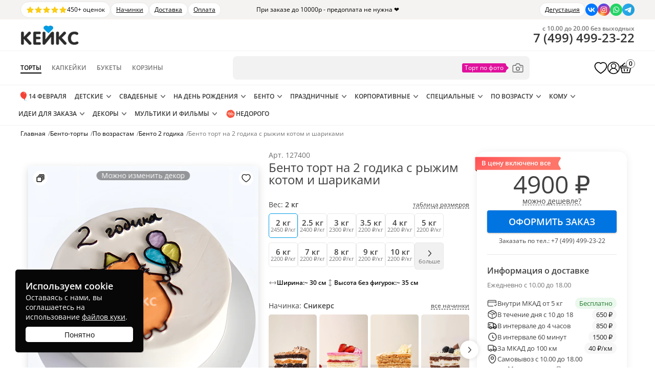

--- FILE ---
content_type: text/html; charset=utf-8
request_url: https://cakes.ru/bento-tort-na-2-godika-s-ryzhim-kotom-i-sharikami/
body_size: 43616
content:
<!DOCTYPE html>
<html prefix="og: http://ogp.me/ns#" lang="ru">
<head>
        <link rel="preload" href="https://cakes.ru/wp-content/themes/cakes/assets/css/bundle.min.css?ver=1.2.97" as="style">
    <meta name='robots' content='index, follow, max-image-preview:large, max-snippet:-1, max-video-preview:-1' />
<link rel="preload" as="image" fetchpriority="high" href="https://cakes.ru/wp-content/webp-express/webp-images/doc-root/wp-content/uploads/2025/09/bento-tort-na-2-godika-s-ryzhim-kotom-i-sharikami-upscaled-900x1100.jpg.webp" >
	<!-- This site is optimized with the Yoast SEO plugin v25.2 - https://yoast.com/wordpress/plugins/seo/ -->
	<title>Заказать «Бенто торт на 2 годика с рыжим котом и шариками» №127400 с доставкой в Москве | Бенто-торты на 2 года на заказ</title>
	<meta name="description" content="Заказать «Бенто торт на 2 годика с рыжим котом и шариками» по цене от 2450 руб за кг. ✔ 15 разных начинок ✔ Учтем ваши пожелания ✔ Доставка по Москве и области" />
	<link rel="canonical" href="https://cakes.ru/bento-tort-na-2-godika-s-ryzhim-kotom-i-sharikami/" />
	<meta property="og:locale" content="ru_RU" />
	<meta property="og:type" content="article" />
	<meta property="og:title" content="Бенто торт на 2 годика с рыжим котом и шариками" />
	<meta property="og:description" content="Заказать «Бенто торт на 2 годика с рыжим котом и шариками» по цене от 2450 руб за кг. ✔ 15 разных начинок ✔ Учтем ваши пожелания ✔ Доставка по Москве и области" />
	<meta property="og:url" content="https://cakes.ru/bento-tort-na-2-godika-s-ryzhim-kotom-i-sharikami/" />
	<meta property="og:site_name" content="Кондитерская Кейкс" />
	<meta property="og:image" content="https://cakes.ru/wp-content/webp-express/webp-images/doc-root/wp-content/uploads/2025/09/bento-tort-na-2-godika-s-ryzhim-kotom-i-sharikami-upscaled-900x1100.jpg.webp" />
	<meta property="og:image:width" content="1800" />
	<meta property="og:image:height" content="2200" />
	<meta property="og:image:type" content="image/jpeg" />
	<!-- / Yoast SEO plugin. -->


<link rel='stylesheet' id='bundle-css' href='https://cakes.ru/wp-content/themes/cakes/assets/css/bundle.min.css?ver=1.2.97' type='text/css' media='all' />
<link rel='stylesheet' id='single-product-styles-css' href='https://cakes.ru/wp-content/themes/cakes/assets/css/single-product-new.min.css?ver=1.2.97' type='text/css' media='all' />
<link rel="https://api.w.org/" href="https://cakes.ru/wp-json/" /><link rel="alternate" title="JSON" type="application/json" href="https://cakes.ru/wp-json/wp/v2/product/127400" /><link rel="alternate" title="oEmbed (JSON)" type="application/json+oembed" href="https://cakes.ru/wp-json/oembed/1.0/embed?url=https%3A%2F%2Fcakes.ru%2Fbento-tort-na-2-godika-s-ryzhim-kotom-i-sharikami%2F" />
<link rel="alternate" title="oEmbed (XML)" type="text/xml+oembed" href="https://cakes.ru/wp-json/oembed/1.0/embed?url=https%3A%2F%2Fcakes.ru%2Fbento-tort-na-2-godika-s-ryzhim-kotom-i-sharikami%2F&#038;format=xml" />
	<noscript><style>.woocommerce-product-gallery{ opacity: 1 !important; }</style></noscript>
	<style >.recentcomments a{display:inline !important;padding:0 !important;margin:0 !important;}</style><style id='wp-fonts-local' >
@font-face{font-family:Inter;font-style:normal;font-weight:300 900;font-display:fallback;src:url('https://cakes.ru/wp-content/plugins/woocommerce/assets/fonts/Inter-VariableFont_slnt,wght.woff2') format('woff2');font-stretch:normal;}
@font-face{font-family:Cardo;font-style:normal;font-weight:400;font-display:fallback;src:url('https://cakes.ru/wp-content/plugins/woocommerce/assets/fonts/cardo_normal_400.woff2') format('woff2');}
</style>
    <meta name="format-detection" content="telephone=no">
    <meta name="format-detection" content="address=no">
    <meta name="viewport" content="width=device-width, initial-scale=1">
        <meta name="pinterest" content="nopin">
    <link href="/wp-content/themes/cakes/favicon.svg" rel="icon" sizes="any" type="image/svg+xml">
    <link rel="stylesheet" href="https://cakes.ru/wp-content/themes/cakes/assets/css/footer.min.css?ver=1.2.97" media="print" onload="this.media='all'">
	    <style>
        .middle-page-all .subtitle a{
            color:currentColor;
        }
    </style>
		</head><body>
<div class="product-page" id="single-product" data-pid="127400">
	    <!-- Yandex.Metrika counter -->
    <script  >
    var yaParams = {};
    var xhr = new XMLHttpRequest();
    xhr.open('GET', '/protect246/ip.php', true);
    xhr.onload = function() {
        yaParams.ip = this.responseText;
    }
    xhr.send();
    (function(m,e,t,r,i,k,a){m[i]=m[i]||function(){(m[i].a=m[i].a||[]).push(arguments)};
    m[i].l=1*new Date();
    for (var j = 0; j < document.scripts.length; j++) {if (document.scripts[j].src === r) { return; }}
    k=e.createElement(t),a=e.getElementsByTagName(t)[0],k.async=1,k.src=r,a.parentNode.insertBefore(k,a)})
    (window, document, "script", "https://mc.yandex.ru/metrika/tag.js", "ym");

    ym(38300400, "init", {
            params:window.yaParams,
            clickmap:true,
            trackLinks:true,
            accurateTrackBounce:true,
            webvisor:true,
            ecommerce:"dataLayer"
    });
    </script>
    <noscript><div><img src="https://mc.yandex.ru/watch/38300400" style="position:absolute; left:-9999px;" alt="" ></div></noscript>
    <!-- /Yandex.Metrika counter -->
    <script>
    var abc = new XMLHttpRequest();
    var microtime = Date.now();
    var abcbody = "t="+microtime+"&w="+screen.width+"&h="+ screen.height+"&cw="+document.documentElement.clientWidth+"&ch="+document.documentElement.clientHeight;
    abc.open("POST", "/protect246/8.php", true);
    abc.setRequestHeader("Content-Type", "application/x-www-form-urlencoded");
    abc.send(abcbody);
    </script>
<script>
    function cakesGetCookie(name) {
        let matches = document.cookie.match(new RegExp(
            "(?:^|; )" + name.replace(/([\.$?*|{}\(\)\[\]\\\/\+^])/g, '\\$1') + "=([^;]*)"
        ));
        return matches ? decodeURIComponent(matches[1]) : undefined;
    }

    if(cakesGetCookie('age_confirmed')) {
        document.body.classList.add('age_confirmed');
    }
</script>
<div class="new-search-form__overlay"></div>
    <div class="over-header">
        <div class="over-header__inner">
            <div class="over-header__left">
                <a class="over-header-reviews" href="/pokupatelyam/otzyvy/yandex-map/">
                    <span class="over-header-reviews__stars">
                        <svg xmlns="http://www.w3.org/2000/svg" viewBox="0 0 20 20" fill="currentColor" aria-hidden="true" data-slot="icon"><path fill-rule="evenodd" d="M10.868 2.884c-.321-.772-1.415-.772-1.736 0l-1.83 4.401-4.753.381c-.833.067-1.171 1.107-.536 1.651l3.62 3.102-1.106 4.637c-.194.813.691 1.456 1.405 1.02L10 15.591l4.069 2.485c.713.436 1.598-.207 1.404-1.02l-1.106-4.637 3.62-3.102c.635-.544.297-1.584-.536-1.65l-4.752-.382-1.831-4.401Z" clip-rule="evenodd"></path></svg>
                        <svg xmlns="http://www.w3.org/2000/svg" viewBox="0 0 20 20" fill="currentColor" aria-hidden="true" data-slot="icon"><path fill-rule="evenodd" d="M10.868 2.884c-.321-.772-1.415-.772-1.736 0l-1.83 4.401-4.753.381c-.833.067-1.171 1.107-.536 1.651l3.62 3.102-1.106 4.637c-.194.813.691 1.456 1.405 1.02L10 15.591l4.069 2.485c.713.436 1.598-.207 1.404-1.02l-1.106-4.637 3.62-3.102c.635-.544.297-1.584-.536-1.65l-4.752-.382-1.831-4.401Z" clip-rule="evenodd"></path></svg>
                        <svg xmlns="http://www.w3.org/2000/svg" viewBox="0 0 20 20" fill="currentColor" aria-hidden="true" data-slot="icon"><path fill-rule="evenodd" d="M10.868 2.884c-.321-.772-1.415-.772-1.736 0l-1.83 4.401-4.753.381c-.833.067-1.171 1.107-.536 1.651l3.62 3.102-1.106 4.637c-.194.813.691 1.456 1.405 1.02L10 15.591l4.069 2.485c.713.436 1.598-.207 1.404-1.02l-1.106-4.637 3.62-3.102c.635-.544.297-1.584-.536-1.65l-4.752-.382-1.831-4.401Z" clip-rule="evenodd"></path></svg>
                        <svg xmlns="http://www.w3.org/2000/svg" viewBox="0 0 20 20" fill="currentColor" aria-hidden="true" data-slot="icon"><path fill-rule="evenodd" d="M10.868 2.884c-.321-.772-1.415-.772-1.736 0l-1.83 4.401-4.753.381c-.833.067-1.171 1.107-.536 1.651l3.62 3.102-1.106 4.637c-.194.813.691 1.456 1.405 1.02L10 15.591l4.069 2.485c.713.436 1.598-.207 1.404-1.02l-1.106-4.637 3.62-3.102c.635-.544.297-1.584-.536-1.65l-4.752-.382-1.831-4.401Z" clip-rule="evenodd"></path></svg>
                        <svg xmlns="http://www.w3.org/2000/svg" viewBox="0 0 20 20" fill="currentColor" aria-hidden="true" data-slot="icon"><path fill-rule="evenodd" d="M10.868 2.884c-.321-.772-1.415-.772-1.736 0l-1.83 4.401-4.753.381c-.833.067-1.171 1.107-.536 1.651l3.62 3.102-1.106 4.637c-.194.813.691 1.456 1.405 1.02L10 15.591l4.069 2.485c.713.436 1.598-.207 1.404-1.02l-1.106-4.637 3.62-3.102c.635-.544.297-1.584-.536-1.65l-4.752-.382-1.831-4.401Z" clip-rule="evenodd"></path></svg>
                    </span>
                    <span class="over-header-reviews__text">450+ оценок</span>
                </a>
                                                            <div class="over-header__text">
                            <a href="/nashi-nachinki/">Начинки</a>                        </div>
                                            <div class="over-header__text">
                            <a href="/pokupatelyam/dostavka/">Доставка</a>                        </div>
                                            <div class="over-header__text">
                            <a href="/pokupatelyam/oplata/">Оплата</a>                        </div>
                                                </div>
            <div class="over-header__center">
                При заказе до 10000р - предоплата не нужна ❤️            </div>
            <div class="over-header__right">
                                                            <div class="over-header__text">
                            <a href="/degustaciya/">Дегустация</a>                         </div>
                                                    <div class="soc">
    <a rel="nofollow" class="vk" target="_blank" href="https://vk.com/mir_konditera_2014/" title="Перейти в ВК" aria-label="Перейти в ВК">
        <img   src="data:image/svg+xml,%3Csvg%20xmlns='http://www.w3.org/2000/svg'%20viewBox='0%200%201%201'%3E%3C/svg%3E" data-src="https://cakes.ru/wp-content/themes/cakes/images/social-vk.svg" width="24" height="24" alt="icon" loading="lazy">
    </a>
    <a rel="nofollow" class="inst" target="_blank" href="https://www.instagram.com/_cakes.ru/" title="Перейти в Инстаграм" aria-label="Перейти в Инстаграм">
        <img   src="data:image/svg+xml,%3Csvg%20xmlns='http://www.w3.org/2000/svg'%20viewBox='0%200%201%201'%3E%3C/svg%3E" data-src="https://cakes.ru/wp-content/themes/cakes/images/social-in.svg" width="24" height="24" alt="icon" loading="lazy">
    </a>
    <a rel="nofollow" class="soc-whatsapp" href="https://api.whatsapp.com/send?phone=79258140527" title="Написать в WhatsApp" aria-label="Написать в WhatsApp">
        <img   src="data:image/svg+xml,%3Csvg%20xmlns='http://www.w3.org/2000/svg'%20viewBox='0%200%201%201'%3E%3C/svg%3E" data-src="https://cakes.ru/wp-content/themes/cakes/images/social-wa.svg" width="24" height="24" alt="icon" loading="lazy">
    </a>
    <a rel="nofollow" target="_blank" class="telegram" href="https://t.me/cakes_ru" title="Написать в Телеграм" aria-label="Написать в Телеграм">
        <img   src="data:image/svg+xml,%3Csvg%20xmlns='http://www.w3.org/2000/svg'%20viewBox='0%200%201%201'%3E%3C/svg%3E" data-src="https://cakes.ru/wp-content/themes/cakes/images/social-tg.svg" width="24" height="24" alt="icon" loading="lazy">
    </a>
</div>            </div>
        </div>
    </div>
    <div class="menu-mobil-page-fon"></div>
<div class="new-header">
    <div class="new-header-top">
        <div class="new-header-top__inner">
            <div class="new-header-top__left">
                <div class="menu-mobil-mark">
                    <div class="menu-mobil-mark-icon">
                        <div class="menu-mobil-mark-icon-line"></div>
                        <div class="menu-mobil-mark-icon-line"></div>
                        <div class="menu-mobil-mark-icon-line"></div>
                    </div>
                </div>
                <a href="/my/" class="new-header__action new-header-auth" title="Личный кабинет">
                    <svg enable-background="new 0 0 32 32" version="1.1" viewBox="0 0 32 32" xml:space="preserve" xmlns="http://www.w3.org/2000/svg" xmlns:xlink="http://www.w3.org/1999/xlink"><desc/><g><circle cx="16" cy="16" fill="none" r="15" stroke="currentColor" stroke-linejoin="round" stroke-miterlimit="10" stroke-width="2"/><path d="M26,27L26,27   c0-5.523-4.477-10-10-10h0c-5.523,0-10,4.477-10,10v0" fill="none" stroke="currentColor" stroke-linejoin="round" stroke-miterlimit="10" stroke-width="2"/><circle cx="16" cy="11" fill="none" r="6" stroke="currentColor" stroke-linejoin="round" stroke-miterlimit="10" stroke-width="2"/></g></svg>
                </a>
                <a href="https://cakes.ru" class="logo">
                    <img   src="data:image/svg+xml,%3Csvg%20xmlns='http://www.w3.org/2000/svg'%20viewBox='0%200%201%201'%3E%3C/svg%3E" data-src="/wp-content/themes/cakes/images/logo2.webp" width="115" height="41" alt="Кондитерская Кейкс в Москве ">
                </a>
            </div>
            <div class="new-header-top__right">
                <a href="/cart/" class="new-header__action new-header-cart" title="Корзина товаров">
                    <svg fill="none" viewBox="0 0 28 28" width="20" height="20" xmlns="http://www.w3.org/2000/svg"><path d="M9.91485 21.5689C9.96933 21.896 10.2785 22.117 10.6053 22.0625L11.3944 21.9309C11.7213 21.8763 11.9421 21.567 11.8876 21.2399L11.1398 16.7496C11.0853 16.4225 10.7762 16.2016 10.4493 16.2561L9.6602 16.3877C9.33334 16.4422 9.11252 16.7516 9.167 17.0787L9.91485 21.5689Z" fill="black"/><path d="M16.1121 21.2399C16.0577 21.567 16.2785 21.8763 16.6053 21.9309L17.3944 22.0625C17.7213 22.117 18.0304 21.896 18.0849 21.5689L18.8328 17.078C18.8873 16.7509 18.6665 16.4415 18.3396 16.387L17.5505 16.2554C17.2237 16.2009 16.9145 16.4219 16.8601 16.749L16.1121 21.2399Z" fill="black"/><path clip-rule="evenodd" d="M21.2371 8.98725H6.52918L12.1736 3.69163C12.4557 3.42702 12.4699 2.9837 12.2055 2.70145L11.7952 2.2634C11.5308 1.98115 11.0878 1.96685 10.8057 2.23146L3.82708 8.77885C3.76176 8.84014 3.71079 8.91101 3.67433 8.98725H2C1.44772 8.98725 1 9.43531 1 9.988V13.991C1 14.5437 1.44772 14.9918 2 14.9918H2.42519L4.56603 25.0493C4.68403 25.6037 5.1733 26 5.73969 26H22.2586C22.825 26 23.3143 25.6037 23.4323 25.0493L25.5731 14.9918H26C26.5523 14.9918 27 14.5437 27 13.991V9.988C27 9.43531 26.5523 8.98725 26 8.98725H24.2757C24.2341 8.90663 24.176 8.83282 24.102 8.77108L16.1775 2.16238C15.8805 1.9147 15.4391 1.95486 15.1916 2.25208L14.8075 2.71336C14.56 3.01057 14.6001 3.4523 14.8971 3.69998L21.2371 8.98725ZM3.6 10.9888C3.26863 10.9888 3 11.2576 3 11.5892V12.3898C3 12.7214 3.26863 12.9903 3.6 12.9903H24.4C24.7314 12.9903 25 12.7214 25 12.3898V11.5892C25 11.2576 24.7314 10.9888 24.4 10.9888H3.6ZM4.65025 15.8382C4.55747 15.4024 4.88958 14.9918 5.33489 14.9918H22.6634C23.1087 14.9918 23.4408 15.4024 23.3481 15.8382L21.7291 23.4439C21.6603 23.7673 21.3749 23.9985 21.0445 23.9985H6.95382C6.62342 23.9985 6.33802 23.7673 6.26918 23.4439L4.65025 15.8382Z" fill="currentColor" fill-rule="evenodd"/></svg>
                    <span class="new-header-cart__count">0</span>
                </a>
                <a href="tel:+74994992322" class="new-header-icon-phone roistat-phone-tel" aria-label="Позвонить по телефону в кондитерскую Кейкс">
                    <svg viewBox="0 0 24 24"><path fill-rule="evenodd" d="M13.8 19.6c2 1 4.1 1.4 6.2 1.4.6 0 1-.4 1-1v-3.2a2 2 0 0 0-1.6-2l-2.3-.5a2 2 0 0 0-1.9.6l-1 1c-.7.7-1.7.8-2.4.3a15.9 15.9 0 0 1-4-4A2 2 0 0 1 8 9.8l1-1A2 2 0 0 0 9.7 7l-.4-2.4a2 2 0 0 0-2-1.6H4a1 1 0 0 0-1 1c0 2.2.5 4.2 1.3 6.3a18.3 18.3 0 0 0 9.5 9.3Z" clip-rule="evenodd"></path></svg>
                </a>
            </div>
        </div>
    </div>
    <div class="menu-mobil-wrap"><nav class="menu-mobil" data-type="cakes">
    <div class="toggle-section">
                    <div data-type="cakes" class="active">
                <span class="nodecor">Торты</span>
            </div>
                    <div data-type="cupcakes" >
                <span class="nodecor">Капкейки</span>
            </div>
                    <div data-type="bukety" >
                <span class="nodecor">Букеты</span>
            </div>
                    <div data-type="korziny" >
                <span class="nodecor">Корзины</span>
            </div>
            </div>
        <div class="toggle-section-content">
        <div class="mobile-menu-inner">
            <span class="mobile-menu-inner__back">&larr; Назад</span>
            <div class="mobile-menu-nav">
                <span class="mobile-menu-nav__item mobile-menu-nav__item--catalog">
                    Каталог
                    <svg fill="none" height="24" stroke="currentColor" stroke-linecap="round" stroke-linejoin="round" stroke-width="2" viewBox="0 0 24 24" width="24" xmlns="http://www.w3.org/2000/svg"><polyline points="9 18 15 12 9 6"/></svg>
                </span>
                                        <a class="mobile-menu-nav__item" href="https://cakes.ru/pokupatelyam/otzyvy/yandex-map/">Отзывы</a>
                                                <a class="mobile-menu-nav__item" href="https://cakes.ru/pokupatelyam/dostavka/">Доставка</a>
                                                <a class="mobile-menu-nav__item" href="https://cakes.ru/nashi-nachinki/">Наши начинки</a>
                                                <a class="mobile-menu-nav__item" href="https://cakes.ru/degustaciya/">Дегустация начинок тортов</a>
                                                <a class="mobile-menu-nav__item" href="https://cakes.ru/pokupatelyam/otvety-na-voprosy/">Ответы на вопросы</a>
                                    </div>
                    </div>
    </div>
    <ul class="menu-mobil-additional">
        <iframe title="Рейтинг кондитерской Кейкс на Яндекс.Картах" src="https://yandex.ru/sprav/widget/rating-badge/171538132918?type=rating" width="150" height="50" frameborder="0" loading="lazy"></iframe>
        <li class="contacts">
            <ul class="info">
                <li class="tel">
                    <span class="pic"></span>

                    <!-- ROISTAT CALLTRACING CLASS HAS BEEN ADDED -->
                    <a href="tel:+74994992322" class="desc roistat-phone">+7 (499) 955-46-55</a>
                </li>
                <li class="address">
                    <span class="pic"></span>
                    <div class="desc">
                        <b>Адрес офиса</b><br>
                        Мясницкая, 13, стр. 18, м. Чистые пруды                            </div>
                </li>
                <li class="email">
                    <span class="pic"></span>
                    <div class="desc">
                        <b>Электронная почта</b><br>
                        <a href="mailto:info@cakes.ru">info@cakes.ru</a>
                    </div>
                </li>
                <li class="clock">
                    <span class="pic"></span>
                    <div class="desc">
                        <b>Время работы</b><br>
                        Ежедневно с 10.00-20.00<br>
                        Без выходных
                    </div>
                </li>
            </ul>
        </li>

        <li class="social">
            <div class="social-title">
                Мы в соцсетях
            </div>
            <div class="soc">
    <a rel="nofollow" class="vk" target="_blank" href="https://vk.com/mir_konditera_2014/" title="Перейти в ВК" aria-label="Перейти в ВК">
        <img   src="data:image/svg+xml,%3Csvg%20xmlns='http://www.w3.org/2000/svg'%20viewBox='0%200%201%201'%3E%3C/svg%3E" data-src="https://cakes.ru/wp-content/themes/cakes/images/social-vk.svg" width="24" height="24" alt="icon" loading="lazy">
    </a>
    <a rel="nofollow" class="inst" target="_blank" href="https://www.instagram.com/_cakes.ru/" title="Перейти в Инстаграм" aria-label="Перейти в Инстаграм">
        <img   src="data:image/svg+xml,%3Csvg%20xmlns='http://www.w3.org/2000/svg'%20viewBox='0%200%201%201'%3E%3C/svg%3E" data-src="https://cakes.ru/wp-content/themes/cakes/images/social-in.svg" width="24" height="24" alt="icon" loading="lazy">
    </a>
    <a rel="nofollow" class="soc-whatsapp" href="https://api.whatsapp.com/send?phone=79258140527" title="Написать в WhatsApp" aria-label="Написать в WhatsApp">
        <img   src="data:image/svg+xml,%3Csvg%20xmlns='http://www.w3.org/2000/svg'%20viewBox='0%200%201%201'%3E%3C/svg%3E" data-src="https://cakes.ru/wp-content/themes/cakes/images/social-wa.svg" width="24" height="24" alt="icon" loading="lazy">
    </a>
    <a rel="nofollow" target="_blank" class="telegram" href="https://t.me/cakes_ru" title="Написать в Телеграм" aria-label="Написать в Телеграм">
        <img   src="data:image/svg+xml,%3Csvg%20xmlns='http://www.w3.org/2000/svg'%20viewBox='0%200%201%201'%3E%3C/svg%3E" data-src="https://cakes.ru/wp-content/themes/cakes/images/social-tg.svg" width="24" height="24" alt="icon" loading="lazy">
    </a>
</div>        </li>

        <li class="close-menu">
            Закрыть меню
        </li>
    </ul>
</nav></div>
    <div class="new-header-middle">
        <div class="new-header-middle__inner">
            <div class="new-header-middle__left">
                <a href="https://cakes.ru" class="logo">
                    <img   src="data:image/svg+xml,%3Csvg%20xmlns='http://www.w3.org/2000/svg'%20viewBox='0%200%201%201'%3E%3C/svg%3E" data-src="/wp-content/themes/cakes/images/logo2.webp" width="115" height="41" alt="Кондитерская Кейкс в Москве ">
                </a>
                <nav class="dir-menu">
                    <a href="/torty-na-zakaz/" class="dir-menu-item dir-menu-item--active">
                        Торты
                    </a>
                    <a href="/kapkejki/" class="dir-menu-item">
                        Капкейки
                    </a>
                    <a href="/bukety/" class="dir-menu-item">
                        Букеты
                    </a>
                    <a href="/korziny/" class="dir-menu-item">
                        Корзины
                    </a>
                </nav>
            </div>
            <form class="new-search-form" action="/">
                <input name="s" type="text" class="new-search-form__input" data-empty="true" autocomplete="off" value="">
                <div class="new-search-dropdown">
                    <div class="new-search-dropdown__value">
                                                <input type="hidden" name="dir" value="cakes">
                        <div class="new-search-dropdown__text">Торты</div>
                        <svg viewBox="0 0 512 512"><polygon points="396.6,160 416,180.7 256,352 96,180.7 115.3,160 256,310.5" fill="currentColor" /></svg>
                    </div>
                    <div class="new-search-dropdown__list">
                        <div class="new-search-dropdown__item" data-dir="cakes">Торты</div>
                        <div class="new-search-dropdown__item" data-dir="cupcakes">Капкейки</div>
                        <div class="new-search-dropdown__item" data-dir="bukety">Букеты</div>
                        <div class="new-search-dropdown__item" data-dir="korziny">Корзины</div>
                    </div>
                </div>
                <a href="/tort-po-foto/" class="new-search-form__photo" title="Торт по фото">
                    <svg fill="none" viewBox="0 0 32 32" xmlns="http://www.w3.org/2000/svg"><g><path d="M26,27H6a3,3,0,0,1-3-3V12A3,3,0,0,1,6,9h4.22l.43-1.73A3,3,0,0,1,13.56,5h4.88a3,3,0,0,1,2.91,2.27L21.78,9H26a3,3,0,0,1,3,3V24A3,3,0,0,1,26,27ZM6,11a1,1,0,0,0-1,1V24a1,1,0,0,0,1,1H26a1,1,0,0,0,1-1V12a1,1,0,0,0-1-1H21a1,1,0,0,1-1-.76l-.62-2.49a1,1,0,0,0-1-.75H13.56a1,1,0,0,0-1,.75L12,10.24A1,1,0,0,1,11,11Z" fill="currentColor" /><path d="M16,23a5,5,0,1,1,5-5A5,5,0,0,1,16,23Zm0-8a3,3,0,1,0,3,3A3,3,0,0,0,16,15Z" fill="currentColor" /><path d="M24,15H23a1,1,0,0,1,0-2h1a1,1,0,0,1,0,2Z" fill="currentColor" /></g></svg>
                </a>
                <div class="new-search-form__remove" title="Сбросить поиск">
                    <svg width="16" height="16" viewBox="0 0 1024 1024" xmlns="http://www.w3.org/2000/svg"><path fill="currentColor" d="M195.2 195.2a64 64 0 0 1 90.496 0L512 421.504 738.304 195.2a64 64 0 0 1 90.496 90.496L602.496 512 828.8 738.304a64 64 0 0 1-90.496 90.496L512 602.496 285.696 828.8a64 64 0 0 1-90.496-90.496L421.504 512 195.2 285.696a64 64 0 0 1 0-90.496z"/></svg>
                </div>
                <div class="new-search-results">
                    <div class="new-search-results__autocompletes">
                        <div class="new-search-results__content"></div>
                    </div>
                    <div class="new-search-results__terms">
                        <div class="new-search-results__caption">Категории</div>
                        <div class="new-search-results__content"></div>
                    </div>
                    <div class="new-search-results__products">
                        <div class="new-search-results__caption">Товары</div>
                        <div class="new-search-results__content"></div>
                    </div>
                </div>
            </form>
            <div class="new-header-middle__right">
                <div class="new-header-phone">
                    <div class="new-header-phone__schedule">с 10.00 до 20.00 без выходных</div>
                    <a href="tel:+74994992322" class="new-header-phone__value roistat-phone-tel">
                        <span class="roistat-phone-country">7</span> (<span class="roistat-phone-region">499</span>) <span class="roistat-phone-number">499-23-22</span>
                    </a>
                </div>
                <a href="/izbrannoe/" class="new-header__action new-header-favorite" title="Избранные торты">
                    <svg fill="currentColor" viewBox="0 0 22 20" width="22" height="20" xmlns='http://www.w3.org/2000/svg'><path class='fill' d='M7.143 2C4.536 2 2.392 3.942 2.07 6.43c-.045.203-.07.417-.07.655 0 2.905 2.245 5.527 4.39 7.474a30.372 30.372 0 004.279 3.237L11 18l.332-.204s2.139-1.286 4.284-3.237C17.755 12.612 20 9.99 20 7.085c0-.238-.025-.447-.065-.646A5.114 5.114 0 0014.857 2C13.26 2 11.94 2.824 11 3.957 10.06 2.824 8.74 2 7.143 2z' fill='#000' fill-opacity='.0'/><path class='stroke' d='M10.274 18.434l.002.002.003.002h.002l.326.201.393.241.393-.24.326-.201.002-.001.003-.002.002-.002.021-.013.077-.047a30.02 30.02 0 001.277-.852 31.502 31.502 0 003.02-2.409c1.092-.993 2.239-2.184 3.116-3.52.877-1.335 1.513-2.86 1.513-4.508 0-.283-.03-.534-.075-.768a5.865 5.865 0 00-5.818-5.067c-1.554 0-2.862.667-3.857 1.61-.995-.943-2.303-1.61-3.857-1.61-2.975 0-5.428 2.207-5.812 5.05-.053.247-.081.505-.081.785 0 1.648.636 3.173 1.514 4.508.878 1.336 2.026 2.526 3.12 3.52a31.295 31.295 0 004.292 3.261l.077.047.02.013z' stroke='black' stroke-opacity='1' stroke-width='1.5'/></svg>
                </a>
                <a href="/my/" class="new-header__action new-header-auth" title="Личный кабинет">
                    <svg enable-background="new 0 0 32 32" version="1.1" viewBox="0 0 32 32" xml:space="preserve" xmlns="http://www.w3.org/2000/svg" xmlns:xlink="http://www.w3.org/1999/xlink"><desc/><g><circle cx="16" cy="16" fill="none" r="15" stroke="currentColor" stroke-linejoin="round" stroke-miterlimit="10" stroke-width="2"/><path d="M26,27L26,27   c0-5.523-4.477-10-10-10h0c-5.523,0-10,4.477-10,10v0" fill="none" stroke="currentColor" stroke-linejoin="round" stroke-miterlimit="10" stroke-width="2"/><circle cx="16" cy="11" fill="none" r="6" stroke="currentColor" stroke-linejoin="round" stroke-miterlimit="10" stroke-width="2"/></g></svg>
                </a>
                <a href="/cart/" class="new-header__action new-header-cart" title="Корзина товаров">
                    <svg fill="none" viewBox="0 0 28 28" width="20" height="20" xmlns="http://www.w3.org/2000/svg"><path d="M9.91485 21.5689C9.96933 21.896 10.2785 22.117 10.6053 22.0625L11.3944 21.9309C11.7213 21.8763 11.9421 21.567 11.8876 21.2399L11.1398 16.7496C11.0853 16.4225 10.7762 16.2016 10.4493 16.2561L9.6602 16.3877C9.33334 16.4422 9.11252 16.7516 9.167 17.0787L9.91485 21.5689Z" fill="black"/><path d="M16.1121 21.2399C16.0577 21.567 16.2785 21.8763 16.6053 21.9309L17.3944 22.0625C17.7213 22.117 18.0304 21.896 18.0849 21.5689L18.8328 17.078C18.8873 16.7509 18.6665 16.4415 18.3396 16.387L17.5505 16.2554C17.2237 16.2009 16.9145 16.4219 16.8601 16.749L16.1121 21.2399Z" fill="black"/><path clip-rule="evenodd" d="M21.2371 8.98725H6.52918L12.1736 3.69163C12.4557 3.42702 12.4699 2.9837 12.2055 2.70145L11.7952 2.2634C11.5308 1.98115 11.0878 1.96685 10.8057 2.23146L3.82708 8.77885C3.76176 8.84014 3.71079 8.91101 3.67433 8.98725H2C1.44772 8.98725 1 9.43531 1 9.988V13.991C1 14.5437 1.44772 14.9918 2 14.9918H2.42519L4.56603 25.0493C4.68403 25.6037 5.1733 26 5.73969 26H22.2586C22.825 26 23.3143 25.6037 23.4323 25.0493L25.5731 14.9918H26C26.5523 14.9918 27 14.5437 27 13.991V9.988C27 9.43531 26.5523 8.98725 26 8.98725H24.2757C24.2341 8.90663 24.176 8.83282 24.102 8.77108L16.1775 2.16238C15.8805 1.9147 15.4391 1.95486 15.1916 2.25208L14.8075 2.71336C14.56 3.01057 14.6001 3.4523 14.8971 3.69998L21.2371 8.98725ZM3.6 10.9888C3.26863 10.9888 3 11.2576 3 11.5892V12.3898C3 12.7214 3.26863 12.9903 3.6 12.9903H24.4C24.7314 12.9903 25 12.7214 25 12.3898V11.5892C25 11.2576 24.7314 10.9888 24.4 10.9888H3.6ZM4.65025 15.8382C4.55747 15.4024 4.88958 14.9918 5.33489 14.9918H22.6634C23.1087 14.9918 23.4408 15.4024 23.3481 15.8382L21.7291 23.4439C21.6603 23.7673 21.3749 23.9985 21.0445 23.9985H6.95382C6.62342 23.9985 6.33802 23.7673 6.26918 23.4439L4.65025 15.8382Z" fill="currentColor" fill-rule="evenodd"/></svg>
                    <span class="new-header-cart__count">0</span>
                </a>
            </div>
        </div>
    </div>
    <div class="new-header-bottom">
        <div class="new-header-bottom__inner">
                                        <nav class="menu menu--main cakes">
                                            <div class="menu__group menu__group--empty">
                            <a href="https://cakes.ru/prazdnichnye-torty/s-14-fevralya/" class="menu__point">
                                                                    <span class="menu__point-icon">
                                        <img   src="data:image/svg+xml,%3Csvg%20xmlns='http://www.w3.org/2000/svg'%20viewBox='0%200%201%201'%3E%3C/svg%3E" data-src="https://cakes.ru/wp-content/uploads/2025/08/balloon.svg" width="800" height="800" alt="Сезонные торты" loading="lazy">
                                    </span>
                                                                                                    14 февраля                                                            </a>
                        </div>
                                            <div class="menu__group">
                            <a href="https://cakes.ru/detskie-torty/" class="menu__point">
                                                                                                    Детские                                                            </a>
                        </div>
                                            <div class="menu__group">
                            <a href="https://cakes.ru/svadebnye-torty/" class="menu__point">
                                                                                                    Свадебные                                                            </a>
                        </div>
                                            <div class="menu__group">
                            <a href="https://cakes.ru/tort-na-den-rozhdenija/" class="menu__point">
                                                                                                    На день рождения                                                            </a>
                        </div>
                                            <div class="menu__group">
                            <a href="https://cakes.ru/bento/" class="menu__point">
                                                                                                    Бенто                                                            </a>
                        </div>
                                            <div class="menu__group">
                            <a href="https://cakes.ru/prazdnichnye-torty/" class="menu__point">
                                                                                                    Праздничные                                                            </a>
                        </div>
                                            <div class="menu__group">
                            <a href="https://cakes.ru/korporativnye-torty/" class="menu__point">
                                                                                                    Корпоративные                                                            </a>
                        </div>
                                            <div class="menu__group">
                            <a href="https://cakes.ru/specialnye-torty/" class="menu__point">
                                                                                                    Специальные                                                            </a>
                        </div>
                                            <div class="menu__group">
                            <div class="menu__point">
                                                                                                    По возрасту                                                            </div>
                        </div>
                                            <div class="menu__group">
                            <div class="menu__point">
                                                                                                    Кому                                                            </div>
                        </div>
                                            <div class="menu__group">
                            <a href="https://cakes.ru/torty-idei/" class="menu__point">
                                                                                                    Идеи для заказа                                                            </a>
                        </div>
                                            <div class="menu__group">
                            <div class="menu__point">
                                                                                                    Декоры                                                            </div>
                        </div>
                                            <div class="menu__group">
                            <a href="https://cakes.ru/torty-multiki-filmy/" class="menu__point">
                                                                                                    Мультики и Фильмы                                                            </a>
                        </div>
                                            <div class="menu__group menu__group--empty">
                            <a href="https://cakes.ru/tort-na-den-rozhdenija/zakaz-nedorogo/" class="menu__point">
                                                                    <span class="menu__point-icon">
                                        <img   src="data:image/svg+xml,%3Csvg%20xmlns='http://www.w3.org/2000/svg'%20viewBox='0%200%201%201'%3E%3C/svg%3E" data-src="https://cakes.ru/wp-content/uploads/2025/12/nedorogie-torty.svg" width="26" height="25" alt="" loading="lazy">
                                    </span>
                                                                                                    Недорого                                                            </a>
                        </div>
                                        <div class="menu__group">
                    </div>
                </nav>
                    </div>
    </div>
</div>
    <div class="cakes-subheader">
        <div class="cakes-subheader-container">
            <div class="cakes_breadcrumbs"><ul itemscope itemtype="http://schema.org/BreadcrumbList"><li itemprop="itemListElement" itemscope itemtype="http://schema.org/ListItem"><a title="Главная" itemprop="item" href="https://cakes.ru"><span itemprop="name">Главная</span></a><meta itemprop="position" content="1" />/</li><li itemprop="itemListElement" itemscope itemtype="http://schema.org/ListItem"><a title="Бенто-торты" itemprop="item" href="https://cakes.ru/bento/"><span itemprop="name">Бенто-торты</span></a><meta itemprop="position" content="2" />/</li><li itemprop="itemListElement" itemscope itemtype="http://schema.org/ListItem"><a title="По возрастам" itemprop="item" href="https://cakes.ru/bento/den-rozhdeniya/"><span itemprop="name">По возрастам</span></a><meta itemprop="position" content="3" />/</li><li itemprop="itemListElement" itemscope itemtype="http://schema.org/ListItem"><a title="Бенто 2 годика" itemprop="item" href="https://cakes.ru/bento/den-rozhdeniya/2-godika/"><span itemprop="name">Бенто 2 годика</span></a><meta itemprop="position" content="4" />/</li><li itemprop="itemListElement" itemscope itemtype="http://schema.org/ListItem"><span title="Бенто 2 годика" itemprop="name">Бенто торт на 2 годика с рыжим котом и шариками</span></a><meta itemprop="position" content="5" /></ul></div>                    </div>
    </div>
    <script type="application/ld+json">
        {
            "@context": "https://schema.org/",
            "@type": "Product",
            "name": "Бенто торт на 2 годика с рыжим котом и шариками",
            "image": [
                "https://cakes.ru/wp-content/webp-express/webp-images/doc-root/wp-content/uploads/2025/09/bento-tort-na-2-godika-s-ryzhim-kotom-i-sharikami-upscaled-900x1100.jpg.webp"
            ],
            "description": "Заказать «Бенто торт на 2 годика с рыжим котом и шариками» по цене от 2450 руб за кг. ✔ 15 разных начинок ✔ Учтем ваши пожелания ✔ Доставка по Москве и области",
            "sku": "127400",
            "mpn": "127400",
            "brand": {
                "@type": "Brand",
                "name": "Кондитерская Кейкс"
            },
            "review": {
                "@type": "Review",
                "reviewRating": {
                    "@type": "Rating",
                    "ratingValue": 5,
                    "bestRating": 5,
                    "worstRating": 1
                },
                "author": {
                    "@type": "Person",
                    "name": "Анна"
                },
                "datePublished": "2011-03-25",
                "description": "Спасибо огромное за торт он такой красивый а на вкус еще лучше!",
                "itemReviewed": "Бенто торт на 2 годика с рыжим котом и шариками"
            },
            "aggregateRating": {
                "@type": "AggregateRating",
                "ratingValue": 5,
                "reviewCount": 15
            },
            "offers": {
                "@type": "Offer",
                "url": "https://cakes.ru/bento-tort-na-2-godika-s-ryzhim-kotom-i-sharikami/",
                "priceCurrency": "RUB",
                                    "price": 2450,
                                                    "eligibleQuantity": {
                        "@type": "QuantitativeValue",
                        "value": 2,
                        "unitCode": "KGM"
                    },
                                "priceValidUntil": "2026-12-31",
                "availability": "https://schema.org/InStock",
                "shippingDetails": [
                                            {
                            "@type": "OfferShippingDetails",
                            "shippingRate": {
                                "@type": "MonetaryAmount",
                                "value": "650",
                                "currency": "RUB"
                            },
                            "shippingDestination": {
                                "@type": "DefinedRegion",
                                "addressCountry": "RU",
                                "addressRegion": "MOW",
                                "addressLocality": "Москва"
                            },
                            "eligibleQuantity": {
                                "@type": "QuantitativeValue",
                                "maxValue": 4.99,
                                "unitCode": "KGM"
                            },
                            "deliveryTime": {
                                "@type": "ShippingDeliveryTime",
                                "handlingTime": {
                                    "@type": "QuantitativeValue",
                                    "minValue": 0,
                                    "maxValue": 0,
                                    "unitCode": "DAY"
                                },
                                "transitTime": {
                                    "@type": "QuantitativeValue",
                                    "minValue": 1,
                                    "maxValue": 1,
                                    "unitCode": "DAY"
                                }
                            },
                            "openingHoursSpecification": {
                            "@type": "OpeningHoursSpecification",
                            "dayOfWeek": [
                                "Monday",
                                "Tuesday",
                                "Wednesday",
                                "Thursday",
                                "Friday",
                                "Saturday",
                                "Sunday"
                            ],
                            "opens": "08:00",
                            "closes": "20:00"
                            }
                        },
                        {
                            "@type": "OfferShippingDetails",
                            "shippingRate": {
                                "@type": "MonetaryAmount",
                                "value": "0",
                                "currency": "RUB"
                            },
                            "shippingDestination": {
                                "@type": "DefinedRegion",
                                "addressCountry": "RU",
                                "addressRegion": "MOW",
                                "addressLocality": "Москва"
                            },
                            "eligibleQuantity": {
                                "@type": "QuantitativeValue",
                                "minValue": 5,
                                "unitCode": "KGM"
                            },
                            "deliveryTime": {
                                "@type": "ShippingDeliveryTime",
                                "handlingTime": {
                                    "@type": "QuantitativeValue",
                                    "minValue": 0,
                                    "maxValue": 0,
                                    "unitCode": "DAY"
                                },
                                "transitTime": {
                                    "@type": "QuantitativeValue",
                                    "minValue": 1,
                                    "maxValue": 1,
                                    "unitCode": "DAY"
                                }
                            },
                            "openingHoursSpecification": {
                                "@type": "OpeningHoursSpecification",
                                "dayOfWeek": [
                                    "Monday",
                                    "Tuesday",
                                    "Wednesday",
                                    "Thursday",
                                    "Friday",
                                    "Saturday",
                                    "Sunday"
                                ],
                                "opens": "08:00",
                                "closes": "20:00"
                            }
                        }
                                    ]
                                    ,"additionalProperty": {
                        "@type": "PropertyValue",
                        "name": "weight",
                        "value": "variable (2kg to 6kg)"
                    }
                            }
        }
    </script>
    <div class="middle" id="single-cake">
	
    <div class="content">
        <div class="wrap-left-right">
			<div class="left">
    <div class="photo-choice">
        <div class="photo zoom" data-pid="127400">
            <div class="photo__note">Можно изменить декор</div>
						            <img data-nolazy src="https://cakes.ru/wp-content/webp-express/webp-images/doc-root/wp-content/uploads/2025/09/bento-tort-na-2-godika-s-ryzhim-kotom-i-sharikami-upscaled-900x1100.jpg.webp" class="photo-cake wp-post-image photo-big product-image"
                 alt="Бенто торт на 2 годика с рыжим котом и шариками Фото" title="Бенто торт на 2 годика с рыжим котом и шариками" width="450"
                 height="550">
            <div id="product_zoom_cursor"
                 style="z-index: 10; position: absolute; width: 202px; height: 315px; opacity: 0.5; left: 197.5px; top: 256px; display: none;border: 1px solid #aaa;background: #fff;cursor: move;"></div>
            <div class="question-wrap">
                <div class="question">Параметры на фото</div>
                <div class="tip">
                    <p class="tip-title">Параметры торта на фото</p>
                    <div><span class="tip_gray">Вес </span>4 кг</div>
                    <div><span class="tip_gray">Покрытие </span>крем</div>
                    <div><span class="tip_gray">Декор </span>аппликация</div>
                    <div><span class="tip_gray">Форма </span>круглый</div>
                    <div><span class="tip_gray">Ярусы </span>1 ярус</div>
                    <!-- ROISTAT CALLTRACING CLASS HAS BEEN ADDED -->
                    <p class="tip-subtitle"></p>
                    <p class="tip-title">Возможны любые изменения</p>
                    <p class="tip-subtitle">Можно менять фигурки, цвета и кол-во ярусов.
                        Для этого позвоните по телефону <span class="roistat-phone-nodefis-country">+7</span> <span
                                class="roistat-phone-nodefis-region">499</span> <span
                                class="roistat-phone-nodefis-number">499 23 22</span></p>
                    <p class="tip-title2">Соответствие веса и ярусов</p>
                    <table class="tip-subtitle2">
                        <tr>
                            <td>2кг, 3кг и 4кг</td>
                            <td>1 ярус</td>
                        </tr>
                        <tr>
                            <td>5кг, 6кг и 7кг</td>
                            <td>2 яруса</td>
                        </tr>
                        <tr>
                            <td>8кг, 9кг</td>
                            <td>3 яруса</td>
                        </tr>
                    </table>
                </div>
            </div>
			            <span class="fav" title="Добавить в избранное">
                <span>
                    <svg fill="currentColor" viewBox="0 0 22 20" width="22" height="20" xmlns="http://www.w3.org/2000/svg"><path class="fill" d="M7.143 2C4.536 2 2.392 3.942 2.07 6.43c-.045.203-.07.417-.07.655 0 2.905 2.245 5.527 4.39 7.474a30.372 30.372 0 004.279 3.237L11 18l.332-.204s2.139-1.286 4.284-3.237C17.755 12.612 20 9.99 20 7.085c0-.238-.025-.447-.065-.646A5.114 5.114 0 0014.857 2C13.26 2 11.94 2.824 11 3.957 10.06 2.824 8.74 2 7.143 2z" fill="#000" fill-opacity=".0"></path><path class="stroke" d="M10.274 18.434l.002.002.003.002h.002l.326.201.393.241.393-.24.326-.201.002-.001.003-.002.002-.002.021-.013.077-.047a30.02 30.02 0 001.277-.852 31.502 31.502 0 003.02-2.409c1.092-.993 2.239-2.184 3.116-3.52.877-1.335 1.513-2.86 1.513-4.508 0-.283-.03-.534-.075-.768a5.865 5.865 0 00-5.818-5.067c-1.554 0-2.862.667-3.857 1.61-.995-.943-2.303-1.61-3.857-1.61-2.975 0-5.428 2.207-5.812 5.05-.053.247-.081.505-.081.785 0 1.648.636 3.173 1.514 4.508.878 1.336 2.026 2.526 3.12 3.52a31.295 31.295 0 004.292 3.261l.077.047.02.013z" stroke="black" stroke-opacity="1" stroke-width="1.5"></path></svg>
                </span>
            </span>
                            <span class="product__similar" title="Похожие торты">
                    <span>
                        <svg height="24" viewBox="0 0 24 24" width="24" xmlns="http://www.w3.org/2000/svg"><path d="M4,8 L14,8 C15.1045695,8 16,8.8954305 16,10 L16,20 C16,21.1045695 15.1045695,22 14,22 L4,22 C2.8954305,22 2,21.1045695 2,20 L2,10 C2,8.8954305 2.8954305,8 4,8 Z M4,10 L4,20 L14,20 L14,10 L4,10 Z M17,19 L17,8 C17,7.44771525 16.5522847,7 16,7 L5,7 C5,5.8954305 5.8954305,5 7,5 L17,5 C18.1045695,5 19,5.8954305 19,7 L19,17 C19,18.1045695 18.1045695,19 17,19 Z M20,16 L20,5 C20,4.44771525 19.5522847,4 19,4 L8,4 C8,2.8954305 8.8954305,2 10,2 L20,2 C21.1045695,2 22,2.8954305 22,4 L22,14 C22,15.1045695 21.1045695,16 20,16 Z" fill="currentColor" fill-rule="evenodd"/></svg>
                    </span>
                </span>
                    </div>
        <div class="choice">
			
            
            <div class="art-title-wrap">
            	<div class="art-share-heart">
            		<div class="art">Арт. <span class="art-num">127400</span></div>
            		<div class="share-heart">
            			<div class="share"></div>
            			<div class="heart"></div>	
            		</div>
            	</div>            	            
            	<h1>Бенто торт на 2 годика с рыжим котом и шариками</h1>            
            </div>
            
            
                        <div class="product-weight">
                <div class="product-weight__head">
                    <div class="product-weight__select">
                        Вес:
                        <span class="product-weight__value"><span class="product-weight__weight">2</span> кг</span>
                    </div>
                    <div class="product-weight__table">таблица размеров</div>
                </div>
                <div class="product-weight__list">
                                                                                        <div class="product-weight-item  product-weight-item--selected" data-weight="2" data-price="2450" data-width="~ 17 см" data-height="~ 10 см">
                                                        <div class="product-weight-item__weight">
                                2 кг
                            </div>
                            <div class="product-weight-item__price">
                                2450 ₽/кг
                            </div>
                                                            <div class="product-weight-item__tip">
                                    <div class="quantity">
                                        3 - 5<br>человек
                                    </div>
                                                                    </div>
                                                    </div>
                         
                                                                    <div class="product-weight-item" data-weight="2.5" data-price="2400" data-width="~ 18 см" data-height="~ 10 см">
                                                        <div class="product-weight-item__weight">
                                2.5 кг
                            </div>
                            <div class="product-weight-item__price">
                                2400 ₽/кг
                            </div>
                                                            <div class="product-weight-item__tip">
                                    <div class="quantity">
                                        5 - 7<br>человек
                                    </div>
                                                                    </div>
                                                    </div>
                         
                                                                    <div class="product-weight-item" data-weight="3" data-price="2300" data-width="~ 20 см" data-height="~ 10 см">
                                                        <div class="product-weight-item__weight">
                                3 кг
                            </div>
                            <div class="product-weight-item__price">
                                2300 ₽/кг
                            </div>
                                                            <div class="product-weight-item__tip">
                                    <div class="quantity">
                                        7 - 8<br>человек
                                    </div>
                                                                    </div>
                                                    </div>
                         
                                                                    <div class="product-weight-item" data-weight="3.5" data-price="2200" data-width="~ 22 см" data-height="~ 10 см">
                                                        <div class="product-weight-item__weight">
                                3.5 кг
                            </div>
                            <div class="product-weight-item__price">
                                2200 ₽/кг
                            </div>
                                                            <div class="product-weight-item__tip">
                                    <div class="quantity">
                                        8 - 9<br>человек
                                    </div>
                                                                    </div>
                                                    </div>
                         
                                                                    <div class="product-weight-item" data-weight="4" data-price="2200" data-width="~ 24 см" data-height="~ 10 см">
                                                        <div class="product-weight-item__weight">
                                4 кг
                            </div>
                            <div class="product-weight-item__price">
                                2200 ₽/кг
                            </div>
                                                            <div class="product-weight-item__tip">
                                    <div class="quantity">
                                        9 - 11<br>человек
                                    </div>
                                                                    </div>
                                                    </div>
                         
                                                                    <div class="product-weight-item" data-weight="5" data-price="2200" data-width="~ 26 см" data-height="~ 10 см">
                                                        <div class="product-weight-item__weight">
                                5 кг
                            </div>
                            <div class="product-weight-item__price">
                                2200 ₽/кг
                            </div>
                                                            <div class="product-weight-item__tip">
                                    <div class="quantity">
                                        11 - 13<br>человек
                                    </div>
                                                                            <div class="deliv-free">Бесплатная доставка</div>
                                                                    </div>
                                                    </div>
                         
                                                                    <div class="product-weight-item" data-weight="6" data-price="2200" data-width="~ 26-28 см" data-height="~ 10 см">
                                                        <div class="product-weight-item__weight">
                                6 кг
                            </div>
                            <div class="product-weight-item__price">
                                2200 ₽/кг
                            </div>
                                                            <div class="product-weight-item__tip">
                                    <div class="quantity">
                                        13 - 15<br>человек
                                    </div>
                                                                            <div class="deliv-free">Бесплатная доставка</div>
                                                                    </div>
                                                    </div>
                         
                                                                    <div class="product-weight-item" data-weight="7" data-price="2200" data-width="~ 28 см" data-height="~ 10 см">
                                                        <div class="product-weight-item__weight">
                                7 кг
                            </div>
                            <div class="product-weight-item__price">
                                2200 ₽/кг
                            </div>
                                                            <div class="product-weight-item__tip">
                                    <div class="quantity">
                                        15 - 17<br>человек
                                    </div>
                                                                            <div class="deliv-free">Бесплатная доставка</div>
                                                                    </div>
                                                    </div>
                         
                                                                    <div class="product-weight-item" data-weight="8" data-price="2200" data-width="~ 30 см" data-height="~ 10 см">
                                                        <div class="product-weight-item__weight">
                                8 кг
                            </div>
                            <div class="product-weight-item__price">
                                2200 ₽/кг
                            </div>
                                                            <div class="product-weight-item__tip">
                                    <div class="quantity">
                                        17 - 19<br>человек
                                    </div>
                                                                            <div class="deliv-free">Бесплатная доставка</div>
                                                                    </div>
                                                    </div>
                         
                                                                    <div class="product-weight-item" data-weight="9" data-price="2200" data-width="~ 32 см" data-height="~ 10 см">
                                                        <div class="product-weight-item__weight">
                                9 кг
                            </div>
                            <div class="product-weight-item__price">
                                2200 ₽/кг
                            </div>
                                                            <div class="product-weight-item__tip">
                                    <div class="quantity">
                                        19 - 21<br>человек
                                    </div>
                                                                            <div class="deliv-free">Бесплатная доставка</div>
                                                                    </div>
                                                    </div>
                         
                                                                    <div class="product-weight-item" data-weight="10" data-price="2200" data-width="по запросу" data-height="по запросу">
                                                        <div class="product-weight-item__weight">
                                10 кг
                            </div>
                            <div class="product-weight-item__price">
                                2200 ₽/кг
                            </div>
                                                            <div class="product-weight-item__tip">
                                    <div class="quantity">
                                        21 - 23<br>человек
                                    </div>
                                                                            <div class="deliv-free">Бесплатная доставка</div>
                                                                    </div>
                                                    </div>
                                                    <div class="product-weight-item product-weight-item--more">
                                <div class="product-weight-item__weight">
                                    <svg width="24" height="24" viewBox="0 0 24 24" fill="none" xmlns="http://www.w3.org/2000/svg"><g clip-path="url(#clip0_492_13687)"><path d="M9.71094 7.28998L14.2909 12.2908L9.71094 17.29" stroke="currentColor" stroke-width="1.5" stroke-linecap="round" stroke-linejoin="round"></path></g><defs><clipPath><rect width="24" height="24" fill="none"></rect></clipPath></defs></svg>
                                </div>
                                <div class="product-weight-item__price">
                                    больше
                                </div>
                            </div>
                         
                                                                    <div class="product-weight-item   product-weight-item--hidden" data-weight="11" data-price="2200" data-width="по запросу" data-height="по запросу">
                                                        <div class="product-weight-item__weight">
                                11 кг
                            </div>
                            <div class="product-weight-item__price">
                                2200 ₽/кг
                            </div>
                                                            <div class="product-weight-item__tip">
                                    <div class="quantity">
                                        23 - 25<br>человек
                                    </div>
                                                                            <div class="deliv-free">Бесплатная доставка</div>
                                                                    </div>
                                                    </div>
                         
                                                                    <div class="product-weight-item   product-weight-item--hidden" data-weight="12" data-price="2200" data-width="по запросу" data-height="по запросу">
                                                        <div class="product-weight-item__weight">
                                12 кг
                            </div>
                            <div class="product-weight-item__price">
                                2200 ₽/кг
                            </div>
                                                            <div class="product-weight-item__tip">
                                    <div class="quantity">
                                        25 - 27<br>человек
                                    </div>
                                                                            <div class="deliv-free">Бесплатная доставка</div>
                                                                    </div>
                                                    </div>
                         
                                                                    <div class="product-weight-item   product-weight-item--hidden" data-weight="13" data-price="2200" data-width="по запросу" data-height="по запросу">
                                                        <div class="product-weight-item__weight">
                                13 кг
                            </div>
                            <div class="product-weight-item__price">
                                2200 ₽/кг
                            </div>
                                                            <div class="product-weight-item__tip">
                                    <div class="quantity">
                                        27 - 29<br>человек
                                    </div>
                                                                            <div class="deliv-free">Бесплатная доставка</div>
                                                                    </div>
                                                    </div>
                         
                                                                    <div class="product-weight-item   product-weight-item--hidden" data-weight="14" data-price="2200" data-width="по запросу" data-height="по запросу">
                                                        <div class="product-weight-item__weight">
                                14 кг
                            </div>
                            <div class="product-weight-item__price">
                                2200 ₽/кг
                            </div>
                                                            <div class="product-weight-item__tip">
                                    <div class="quantity">
                                        29 - 31<br>человек
                                    </div>
                                                                            <div class="deliv-free">Бесплатная доставка</div>
                                                                    </div>
                                                    </div>
                         
                                                                    <div class="product-weight-item   product-weight-item--hidden" data-weight="15" data-price="2200" data-width="по запросу" data-height="по запросу">
                                                        <div class="product-weight-item__weight">
                                15 кг
                            </div>
                            <div class="product-weight-item__price">
                                2200 ₽/кг
                            </div>
                                                            <div class="product-weight-item__tip">
                                    <div class="quantity">
                                        31 - 33<br>человек
                                    </div>
                                                                            <div class="deliv-free">Бесплатная доставка</div>
                                                                    </div>
                                                    </div>
                         
                                                                    <div class="product-weight-item   product-weight-item--hidden" data-weight="16" data-price="2200" data-width="по запросу" data-height="по запросу">
                                                        <div class="product-weight-item__weight">
                                16 кг
                            </div>
                            <div class="product-weight-item__price">
                                2200 ₽/кг
                            </div>
                                                            <div class="product-weight-item__tip">
                                    <div class="quantity">
                                        33 - 35<br>человек
                                    </div>
                                                                            <div class="deliv-free">Бесплатная доставка</div>
                                                                    </div>
                                                    </div>
                         
                                                                    <div class="product-weight-item   product-weight-item--hidden" data-weight="17" data-price="2200" data-width="по запросу" data-height="по запросу">
                                                        <div class="product-weight-item__weight">
                                17 кг
                            </div>
                            <div class="product-weight-item__price">
                                2200 ₽/кг
                            </div>
                                                            <div class="product-weight-item__tip">
                                    <div class="quantity">
                                        35 - 37<br>человек
                                    </div>
                                                                            <div class="deliv-free">Бесплатная доставка</div>
                                                                    </div>
                                                    </div>
                         
                                                                    <div class="product-weight-item   product-weight-item--hidden" data-weight="18" data-price="2200" data-width="по запросу" data-height="по запросу">
                                                        <div class="product-weight-item__weight">
                                18 кг
                            </div>
                            <div class="product-weight-item__price">
                                2200 ₽/кг
                            </div>
                                                            <div class="product-weight-item__tip">
                                    <div class="quantity">
                                        37 - 39<br>человек
                                    </div>
                                                                            <div class="deliv-free">Бесплатная доставка</div>
                                                                    </div>
                                                    </div>
                         
                                                                    <div class="product-weight-item   product-weight-item--hidden" data-weight="19" data-price="2200" data-width="по запросу" data-height="по запросу">
                                                        <div class="product-weight-item__weight">
                                19 кг
                            </div>
                            <div class="product-weight-item__price">
                                2200 ₽/кг
                            </div>
                                                            <div class="product-weight-item__tip">
                                    <div class="quantity">
                                        39 - 41<br>человек
                                    </div>
                                                                            <div class="deliv-free">Бесплатная доставка</div>
                                                                    </div>
                                                    </div>
                         
                                                                    <div class="product-weight-item   product-weight-item--hidden" data-weight="20" data-price="2200" data-width="по запросу" data-height="по запросу">
                                                        <div class="product-weight-item__weight">
                                20 кг
                            </div>
                            <div class="product-weight-item__price">
                                2200 ₽/кг
                            </div>
                                                            <div class="product-weight-item__tip">
                                    <div class="quantity">
                                        41 - 43<br>человек
                                    </div>
                                                                            <div class="deliv-free">Бесплатная доставка</div>
                                                                    </div>
                                                    </div>
                         
                                                                    <div class="product-weight-item   product-weight-item--hidden" data-weight="21" data-price="2200" data-width="по запросу" data-height="по запросу">
                                                        <div class="product-weight-item__weight">
                                21 кг
                            </div>
                            <div class="product-weight-item__price">
                                2200 ₽/кг
                            </div>
                                                            <div class="product-weight-item__tip">
                                    <div class="quantity">
                                        43 - 45<br>человек
                                    </div>
                                                                            <div class="deliv-free">Бесплатная доставка</div>
                                                                    </div>
                                                    </div>
                         
                                                                <div class="product-weight-item product-weight-item--more product-weight-item--less product-weight-item--hidden">
                            <div class="product-weight-item__weight">
                                <svg width="24" height="24" viewBox="0 0 24 24" fill="none" xmlns="http://www.w3.org/2000/svg"><g clip-path="url(#clip0_492_13687)"><path d="M9.71094 7.28998L14.2909 12.2908L9.71094 17.29" stroke="currentColor" stroke-width="1.5" stroke-linecap="round" stroke-linejoin="round"></path></g><defs><clipPath><rect width="24" height="24" fill="none"></rect></clipPath></defs></svg>
                            </div>
                            <div class="product-weight-item__price">
                                меньше
                            </div>
                        </div>
                                    </div>
                <div class="product-weight__params">
                    <div class="product-weight__param">
                        <svg height="16" viewBox="0 0 32 32" width="16" xmlns="http://www.w3.org/2000/svg"><polygon points="24 10 22.586 11.414 26.172 15 5.828 15 9.414 11.414 8 10 2 16 8 22 9.414 20.586 5.828 17 26.172 17 22.586 20.586 24 22 30 16 24 10" fill="currentColor" /></svg>
                        <div class="product-weight__param-name">Ширина:</div>
                        <div class="product-weight__param-value">~ 30 см</div>
                    </div>
                    <div class="product-weight__param">
                        <svg height="16" viewBox="0 0 32 32" width="16" xmlns="http://www.w3.org/2000/svg"><polygon points="24 10 22.586 11.414 26.172 15 5.828 15 9.414 11.414 8 10 2 16 8 22 9.414 20.586 5.828 17 26.172 17 22.586 20.586 24 22 30 16 24 10" fill="currentColor" /></svg>
                        <div class="product-weight__param-name">Высота без фигурок:</div>
                        <div class="product-weight__param-value">~ 35 см</div>
                    </div>
                </div>
            </div>

			<div class="product-filling">
    <div class="product-filling__head">
        <div class="product-filling__select">
            Начинка:
            <span class="product-filling__value">Сникерс</span>
        </div>
        <div class="product-filling__popup">все начинки</div>
    </div>
    <div class="product-filling__inner swiper">
        <div class="swiper-wrapper">
                            <div class="swiper-slide product-filling-item" data-title="snikers" title="Подробнее о начинке Сникерс">
                    <img   src="data:image/svg+xml,%3Csvg%20xmlns='http://www.w3.org/2000/svg'%20viewBox='0%200%201%201'%3E%3C/svg%3E" data-src="https://cakes.ru/wp-content/themes/cakes/images/nachinki-new/snikers.webp" width="250" height="373" alt="Начинка Сникерс">
                    <div class="product-filling-item__title">Сникерс</div>
                </div>
                            <div class="swiper-slide product-filling-item" data-title="devochka" title="Подробнее о начинке Клубничная девочка">
                    <img   src="data:image/svg+xml,%3Csvg%20xmlns='http://www.w3.org/2000/svg'%20viewBox='0%200%201%201'%3E%3C/svg%3E" data-src="https://cakes.ru/wp-content/themes/cakes/images/nachinki-new/devochka.webp" width="250" height="373" alt="Начинка Клубничная девочка">
                    <div class="product-filling-item__title">Клубничная девочка</div>
                </div>
                            <div class="swiper-slide product-filling-item" data-title="esterhazi" title="Подробнее о начинке Эстерхази">
                    <img   src="data:image/svg+xml,%3Csvg%20xmlns='http://www.w3.org/2000/svg'%20viewBox='0%200%201%201'%3E%3C/svg%3E" data-src="https://cakes.ru/wp-content/themes/cakes/images/nachinki-new/esterhazi.webp" width="250" height="373" alt="Начинка Эстерхази">
                    <div class="product-filling-item__title">Эстерхази</div>
                </div>
                            <div class="swiper-slide product-filling-item" data-title="banan" title="Подробнее о начинке Банановый брауни">
                    <img   src="data:image/svg+xml,%3Csvg%20xmlns='http://www.w3.org/2000/svg'%20viewBox='0%200%201%201'%3E%3C/svg%3E" data-src="https://cakes.ru/wp-content/themes/cakes/images/nachinki-new/banan.webp" width="250" height="373" alt="Начинка Банановый брауни">
                    <div class="product-filling-item__title">Банановый брауни</div>
                </div>
                            <div class="swiper-slide product-filling-item" data-title="fismal" title="Подробнее о начинке Фисташка-малина">
                    <img   src="data:image/svg+xml,%3Csvg%20xmlns='http://www.w3.org/2000/svg'%20viewBox='0%200%201%201'%3E%3C/svg%3E" data-src="https://cakes.ru/wp-content/themes/cakes/images/nachinki-new/fismal.webp" width="250" height="373" alt="Начинка Фисташка-малина">
                    <div class="product-filling-item__title">Фисташка-малина</div>
                </div>
                            <div class="swiper-slide product-filling-item" data-title="jogurtovaya" title="Подробнее о начинке Йогуртовая">
                    <img   src="data:image/svg+xml,%3Csvg%20xmlns='http://www.w3.org/2000/svg'%20viewBox='0%200%201%201'%3E%3C/svg%3E" data-src="https://cakes.ru/wp-content/webp-express/webp-images/doc-root/wp-content/themes/cakes/images/nachinki-new/jogurtovaya.png.webp" width="250" height="373" alt="Начинка Йогуртовая">
                    <div class="product-filling-item__title">Йогуртовая</div>
                </div>
                            <div class="swiper-slide product-filling-item" data-title="klubnichniy-muss" title="Подробнее о начинке Клубничный мусс">
                    <img   src="data:image/svg+xml,%3Csvg%20xmlns='http://www.w3.org/2000/svg'%20viewBox='0%200%201%201'%3E%3C/svg%3E" data-src="https://cakes.ru/wp-content/webp-express/webp-images/doc-root/wp-content/themes/cakes/images/nachinki-new/klubnichniy-muss.png.webp" width="250" height="373" alt="Начинка Клубничный мусс">
                    <div class="product-filling-item__title">Клубничный мусс</div>
                </div>
                            <div class="swiper-slide product-filling-item" data-title="krasniy-barhat" title="Подробнее о начинке Красный бархат">
                    <img   src="data:image/svg+xml,%3Csvg%20xmlns='http://www.w3.org/2000/svg'%20viewBox='0%200%201%201'%3E%3C/svg%3E" data-src="https://cakes.ru/wp-content/webp-express/webp-images/doc-root/wp-content/themes/cakes/images/nachinki-new/krasniy-barhat.png.webp" width="250" height="373" alt="Начинка Красный бархат">
                    <div class="product-filling-item__title">Красный бархат</div>
                </div>
                            <div class="swiper-slide product-filling-item" data-title="malinoviy-krem-cheese" title="Подробнее о начинке Малиновый крем-чиз">
                    <img   src="data:image/svg+xml,%3Csvg%20xmlns='http://www.w3.org/2000/svg'%20viewBox='0%200%201%201'%3E%3C/svg%3E" data-src="https://cakes.ru/wp-content/themes/cakes/images/nachinki-new/malinoviy-krem-cheese.webp" width="250" height="373" alt="Начинка Малиновый крем-чиз">
                    <div class="product-filling-item__title">Малиновый крем-чиз</div>
                </div>
                            <div class="swiper-slide product-filling-item" data-title="medovaya" title="Подробнее о начинке Медовая">
                    <img   src="data:image/svg+xml,%3Csvg%20xmlns='http://www.w3.org/2000/svg'%20viewBox='0%200%201%201'%3E%3C/svg%3E" data-src="https://cakes.ru/wp-content/webp-express/webp-images/doc-root/wp-content/themes/cakes/images/nachinki-new/medovaya.png.webp" width="250" height="373" alt="Начинка Медовая">
                    <div class="product-filling-item__title">Медовая</div>
                </div>
                            <div class="swiper-slide product-filling-item" data-title="pancho" title="Подробнее о начинке Панчо">
                    <img   src="data:image/svg+xml,%3Csvg%20xmlns='http://www.w3.org/2000/svg'%20viewBox='0%200%201%201'%3E%3C/svg%3E" data-src="https://cakes.ru/wp-content/webp-express/webp-images/doc-root/wp-content/themes/cakes/images/nachinki-new/pancho.png.webp" width="250" height="373" alt="Начинка Панчо">
                    <div class="product-filling-item__title">Панчо</div>
                </div>
                            <div class="swiper-slide product-filling-item" data-title="rafaello" title="Подробнее о начинке Рафаэлло">
                    <img   src="data:image/svg+xml,%3Csvg%20xmlns='http://www.w3.org/2000/svg'%20viewBox='0%200%201%201'%3E%3C/svg%3E" data-src="https://cakes.ru/wp-content/webp-express/webp-images/doc-root/wp-content/themes/cakes/images/nachinki-new/rafaello.png.webp" width="250" height="373" alt="Начинка Рафаэлло">
                    <div class="product-filling-item__title">Рафаэлло</div>
                </div>
                            <div class="swiper-slide product-filling-item" data-title="tri-shokolada" title="Подробнее о начинке Три шоколада">
                    <img   src="data:image/svg+xml,%3Csvg%20xmlns='http://www.w3.org/2000/svg'%20viewBox='0%200%201%201'%3E%3C/svg%3E" data-src="https://cakes.ru/wp-content/webp-express/webp-images/doc-root/wp-content/themes/cakes/images/nachinki-new/tri-shokolada.png.webp" width="250" height="373" alt="Начинка Три шоколада">
                    <div class="product-filling-item__title">Три шоколада</div>
                </div>
                            <div class="swiper-slide product-filling-item" data-title="shokoladnaya" title="Подробнее о начинке Шоколадная">
                    <img   src="data:image/svg+xml,%3Csvg%20xmlns='http://www.w3.org/2000/svg'%20viewBox='0%200%201%201'%3E%3C/svg%3E" data-src="https://cakes.ru/wp-content/webp-express/webp-images/doc-root/wp-content/themes/cakes/images/nachinki-new/shokoladnaya.png.webp" width="250" height="373" alt="Начинка Шоколадная">
                    <div class="product-filling-item__title">Шоколадная</div>
                </div>
                            <div class="swiper-slide product-filling-item" data-title="orehovaya" title="Подробнее о начинке Ореховая">
                    <img   src="data:image/svg+xml,%3Csvg%20xmlns='http://www.w3.org/2000/svg'%20viewBox='0%200%201%201'%3E%3C/svg%3E" data-src="https://cakes.ru/wp-content/themes/cakes/images/nachinki-new/orehovaya.webp" width="250" height="373" alt="Начинка Ореховая">
                    <div class="product-filling-item__title">Ореховая</div>
                </div>
                    </div>
    </div>
    <div class="product-filling__controls">
        <div class="product-filling__control product-filling__control--prev">
            <svg width="24" height="24" viewBox="0 0 24 24" fill="none" xmlns="http://www.w3.org/2000/svg"><g clip-path="url(#clip0_492_13687)"><path d="M9.71094 7.28998L14.2909 12.2908L9.71094 17.29" stroke="currentColor" stroke-width="1.5" stroke-linecap="round" stroke-linejoin="round"></path></g><defs><clipPath><rect width="24" height="24" fill="none"></rect></clipPath></defs></svg>
        </div>
        <div class="product-filling__control product-filling__control--next">
            <svg width="24" height="24" viewBox="0 0 24 24" fill="none" xmlns="http://www.w3.org/2000/svg"><g clip-path="url(#clip0_492_13687)"><path d="M9.71094 7.28998L14.2909 12.2908L9.71094 17.29" stroke="currentColor" stroke-width="1.5" stroke-linecap="round" stroke-linejoin="round"></path></g><defs><clipPath><rect width="24" height="24" fill="none"></rect></clipPath></defs></svg>
        </div>
    </div>
    <div class="product-filling__description">
        <div class="product-filling__description-text">
            Нежнейшие ангельские бисквиты, которые буквально тают во рту, йогуртовый мусс и конфи из вишни. Одна из самых нежных и воздушных начинок с едва уловимыми нотками свежих ягод.
        </div>
        <div class="product-filling__description-more">
            Состав и описание
            <svg width="24" height="24" viewBox="0 0 24 24" fill="none" xmlns="http://www.w3.org/2000/svg"><g clip-path="url(#clip0_492_13687)"><path d="M9.71094 7.28998L14.2909 12.2908L9.71094 17.29" stroke="currentColor" stroke-width="1.5" stroke-linecap="round" stroke-linejoin="round"></path></g><defs><clipPath><rect width="24" height="24" fill="none"></rect></clipPath></defs></svg>
        </div>
    </div>
</div>            <div class="write-date">
                <div class="write-date__title">Надпись:</div>
                <input class="write" type="text" id="nadpis" name=" " placeholder="Добавьте бесплатно">
            </div>

        </div>
    </div>

</div>
<div class="right">

    <div class="top">
        <div class="product__top-right">
            <div class="product__badge">В цену включено все</div>
            <div class="price">
                                                    <div class="num"><span class="price">4900</span> <span class="sign">₽</span></div>
                                                <div class="cheaper-wrap">
                    <div class="cheaper">можно дешевле?
                        <div class="tip"><p class="c1"><span class="bold">Стоимость торта зависит от веса</span></p>
                            <p class="c2"><span class="top">СКИДКА - <span class="red">500р</span></span><br><span
                                        class="grey">Ваша экономия при заказе торта 6кг</span></p>
                            <p class="c3"><span class="top">СКИДКА - <span class="red">900р</span></span><br><span
                                        class="grey">Ваша экономия при заказе торта 8кг</span></p>
                            <p class="c4"><span class="bold">Самым близким</span><br>Спишите до 15% стоимости бонусами</p>
                        </div>
                    </div>
                </div>
            </div>

            
            <form action="/wp-content/themes/cakes/zakazchik/dobavlenie-zakaza1.php" method="post" id="oformlenie"
                class="otpravka form_cake"><input type="hidden" id="pa_additional" name="additional" value=""><input
                        type="hidden" id="pa_ves" name="ves" value="2"><input type="hidden" id="pa_nachinka" name="nach"
                                                                            value="Сникерс"><input type="hidden"
                                                                                                            id="pa_url"
                                                                                                            name="url"
                                                                                                            value="https://cakes.ru/bento-tort-na-2-godika-s-ryzhim-kotom-i-sharikami/">
                <input type="hidden" name="tort_id" value="127400">
                <input type="hidden" name="pokr" id="mastika" value="как на фото">
                <input type="hidden" name="forma" id="pa_forma" value="round_def">
                <input type="hidden" name="tort_name" value="Бенто торт на 2 годика с рыжим котом и шариками">
                <input type="hidden" name="nadpis" id="pa_nadpis" value="">
            </form>
            <div class="oformit" id="oformit_zakaz">ОФОРМИТЬ ЗАКАЗ</div>
            <div class="float-order" style="display: none">
    <div class="float-order__mobile">
        <div class="float-order__price">
            <div class="float-order__price-value">
                                    4900                            </div>
            <div class="float-order__price-sign">₽</div>
        </div>
        <div class="float-order__actions">
            <div class="float-order__button">В корзину</div>
            <div class="float-order__fav" data-pid="127400">
                <svg fill="currentColor" viewBox="0 0 22 20" width="22" height="20" xmlns="http://www.w3.org/2000/svg"><path class="fill" d="M7.143 2C4.536 2 2.392 3.942 2.07 6.43c-.045.203-.07.417-.07.655 0 2.905 2.245 5.527 4.39 7.474a30.372 30.372 0 004.279 3.237L11 18l.332-.204s2.139-1.286 4.284-3.237C17.755 12.612 20 9.99 20 7.085c0-.238-.025-.447-.065-.646A5.114 5.114 0 0014.857 2C13.26 2 11.94 2.824 11 3.957 10.06 2.824 8.74 2 7.143 2z" fill="#000" fill-opacity=".0"></path><path class="stroke" d="M10.274 18.434l.002.002.003.002h.002l.326.201.393.241.393-.24.326-.201.002-.001.003-.002.002-.002.021-.013.077-.047a30.02 30.02 0 001.277-.852 31.502 31.502 0 003.02-2.409c1.092-.993 2.239-2.184 3.116-3.52.877-1.335 1.513-2.86 1.513-4.508 0-.283-.03-.534-.075-.768a5.865 5.865 0 00-5.818-5.067c-1.554 0-2.862.667-3.857 1.61-.995-.943-2.303-1.61-3.857-1.61-2.975 0-5.428 2.207-5.812 5.05-.053.247-.081.505-.081.785 0 1.648.636 3.173 1.514 4.508.878 1.336 2.026 2.526 3.12 3.52a31.295 31.295 0 004.292 3.261l.077.047.02.013z" stroke="black" stroke-opacity="1" stroke-width="1.5"></path></svg>
            </div>
        </div>
    </div>
    <div class="float-order__desktop">
        <div class="float-order__info">
            <img   src="data:image/svg+xml,%3Csvg%20xmlns='http://www.w3.org/2000/svg'%20viewBox='0%200%201%201'%3E%3C/svg%3E" data-src="https://cakes.ru/wp-content/webp-express/webp-images/doc-root/wp-content/uploads/2025/09/bento-tort-na-2-godika-s-ryzhim-kotom-i-sharikami-upscaled-150x150.jpg.webp" alt="">
            <div class="float-order__text">
                <p class="float-order__title">Бенто торт на 2 годика с рыжим котом и шариками</p>
                <p class="float-order__sku">Арт.127400</p>
            </div>
        </div>
        <div class="float-order__button">Оформить заказ</div>
    </div>
</div>            <!-- ROISTAT CALLTRACING CLASS HAS BEEN ADDED -->
            <div class="request-tel">Заказать по тел.: <a href="tel:+74994992322" class="roistat-phone-tel roistat-phone">+7
                    (499) 499-23-22</a></div>
        </div>
        <div class="product__bottom-right">
            <div class="product-delivery-info">
                <div class="product-delivery-info__title">Информация о доставке</div>
                <div class="product-delivery-info__note">Ежедневно с 10.00 до 18.00</div>
                <div class="product-delivery-info__list">
                    <div class="product-delivery-info-item">
                        <div class="product-delivery-info-item__title">
                            <svg width="20" height="20" viewBox="0 0 24 24" fill="none" xmlns="http://www.w3.org/2000/svg"><path d="M1.79713 16.5L1.04713 16.5L1.79713 16.5ZM1.79688 7.50017L2.54688 7.50014L1.79688 7.50017ZM13.7968 19.6499C14.211 19.6499 14.5468 19.3141 14.5468 18.8999C14.5468 18.4857 14.211 18.1499 13.7968 18.1499V19.6499ZM20.9964 7.49951L20.2464 7.49951V7.49952L20.9964 7.49951ZM20.2464 11.7001C20.2464 12.1143 20.5822 12.4501 20.9964 12.4501C21.4106 12.4501 21.7464 12.1143 21.7464 11.7001L20.2464 11.7001ZM17.9267 15.9526C17.6339 15.6597 17.159 15.6597 16.8661 15.9526C16.5732 16.2455 16.5732 16.7204 16.8661 17.0133L17.9267 15.9526ZM18.905 17.9915L18.3747 18.5218C18.5153 18.6625 18.7061 18.7415 18.905 18.7415C19.1039 18.7415 19.2947 18.6625 19.4353 18.5218L18.905 17.9915ZM22.7268 15.2303C23.0196 14.9374 23.0196 14.4625 22.7267 14.1696C22.4338 13.8767 21.959 13.8767 21.6661 14.1696L22.7268 15.2303ZM2.39641 8.54995C1.9822 8.54995 1.64641 8.88574 1.64641 9.29995C1.64641 9.71416 1.9822 10.0499 2.39641 10.0499V8.54995ZM20.3964 10.0499C20.8106 10.0499 21.1464 9.71416 21.1464 9.29995C21.1464 8.88574 20.8106 8.54995 20.3964 8.54995V10.0499ZM4.19688 5.8501H18.5963V4.3501H4.19688V5.8501ZM2.54713 16.5L2.54688 7.50014L1.04688 7.50019L1.04713 16.5L2.54713 16.5ZM13.7968 18.1499H4.19713V19.6499H13.7968V18.1499ZM20.2464 7.49952L20.2464 11.7001L21.7464 11.7001L21.7464 7.49951L20.2464 7.49952ZM4.19688 4.3501C2.45714 4.3501 1.04683 5.76045 1.04688 7.50019L2.54688 7.50014C2.54685 6.58886 3.28559 5.8501 4.19688 5.8501V4.3501ZM18.5963 5.8501C19.5079 5.8501 20.2464 6.58847 20.2464 7.49951L21.7464 7.49952C21.7464 5.75952 20.3358 4.3501 18.5963 4.3501V5.8501ZM1.04713 16.5C1.04718 18.2397 2.45747 19.6499 4.19713 19.6499V18.1499C3.28588 18.1499 2.54716 17.4112 2.54713 16.5L1.04713 16.5ZM16.8661 17.0133L18.3747 18.5218L19.4353 17.4612L17.9267 15.9526L16.8661 17.0133ZM19.4353 18.5218L22.7268 15.2303L21.6661 14.1696L18.3746 17.4612L19.4353 18.5218ZM2.39641 10.0499H20.3964V8.54995H2.39641V10.0499Z" fill="currentColor"></path></svg>
                            Внутри МКАД от 5 кг
                        </div>
                        <div class="product-delivery-info-item__value product-delivery-info-item__value--success">
                            Бесплатно
                        </div>
                    </div>
                    <div class="product-delivery-info-item">
                        <div class="product-delivery-info-item__title">
                            <svg width="20" height="20" viewBox="0 0 25 24" fill="none" xmlns="http://www.w3.org/2000/svg"><path d="M16.0777 3.38197L18.0777 4.43152C20.2294 5.56066 21.3052 6.12523 21.9026 7.13974C22.5 8.15425 22.5 9.41667 22.5 11.9415V12.0585C22.5 14.5833 22.5 15.8458 21.9026 16.8603C21.3052 17.8748 20.2294 18.4393 18.0777 19.5685L16.0777 20.618C14.3221 21.5393 13.4443 22 12.5 22C11.5557 22 10.6779 21.5393 8.92229 20.618L6.92229 19.5685C4.77063 18.4393 3.69479 17.8748 3.0974 16.8603C2.5 15.8458 2.5 14.5833 2.5 12.0585V11.9415C2.5 9.41667 2.5 8.15425 3.0974 7.13974C3.69479 6.12523 4.77063 5.56066 6.92229 4.43152L8.92229 3.38197C10.6779 2.46066 11.5557 2 12.5 2C13.4443 2 14.3221 2.46066 16.0777 3.38197Z" stroke="#202020" stroke-width="1.5" stroke-linecap="round"></path><path d="M21.5 7.5L17.5 9.5M12.5 12L3.5 7.5M12.5 12V21.5M12.5 12C12.5 12 15.2426 10.6287 17 9.75C17.1953 9.65237 17.5 9.5 17.5 9.5M17.5 9.5V13M17.5 9.5L8 4.5" stroke="currentColor" stroke-width="1.5" stroke-linecap="round"></path></svg>
                            В течение дня с 10 до 18
                        </div>
                        <div class="product-delivery-info-item__value product-delivery-info-item__value--delivery">
                                                            650 ₽
                                                    </div>
                    </div>
                    <div class="product-delivery-info-item">
                        <div class="product-delivery-info-item__title">
                            <svg width="20" height="20" viewBox="0 0 20 20" fill="none" xmlns="http://www.w3.org/2000/svg"><path d="M1.66602 12.9167C2.08268 13.8095 2.68158 14.1905 3.52315 14.1905H4.28506M1.99934 5.80953C1.99934 4.96795 2.68158 4.28572 3.52315 4.28572H10.3803C11.2219 4.28572 11.9041 4.96795 11.9041 5.80953V12.6667C11.9041 13.5082 11.2219 14.1905 10.3803 14.1905H9.61839M13.047 14.1905H12.666C12.2452 14.1905 11.9041 13.8494 11.9041 13.4286V6.95239C11.9041 6.5316 12.2452 6.19048 12.666 6.19048H14.5855C14.817 6.19048 15.0359 6.29569 15.1805 6.47643L17.8324 9.79131C17.9405 9.92641 17.9993 10.0943 17.9993 10.2673V13.4286C17.9993 13.8494 17.6582 14.1905 17.2374 14.1905M8.85648 13.8095C8.85648 14.8615 8.00369 15.7143 6.95172 15.7143C5.89975 15.7143 5.04696 14.8615 5.04696 13.8095C5.04696 12.7576 5.89975 11.9048 6.95172 11.9048C8.00369 11.9048 8.85648 12.7576 8.85648 13.8095ZM16.8565 13.8095C16.8565 14.8615 16.0037 15.7143 14.9517 15.7143C13.8998 15.7143 13.047 14.8615 13.047 13.8095C13.047 12.7576 13.8998 11.9048 14.9517 11.9048C16.0037 11.9048 16.8565 12.7576 16.8565 13.8095Z" stroke="#1B1B1B" stroke-width="1.5" stroke-linecap="round"></path><path d="M1.66602 8.33333H5.83268" stroke="#1B1B1B" stroke-width="1.5" stroke-linecap="round" stroke-linejoin="round"></path><path d="M1.66602 10.8333H4.16602" stroke="currentColor" stroke-width="1.5" stroke-linecap="round" stroke-linejoin="round"></path></svg>
                            В интервале до 4 часов
                        </div>
                        <div class="product-delivery-info-item__value">
                            850 ₽
                        </div>
                    </div>
                    <div class="product-delivery-info-item">
                        <div class="product-delivery-info-item__title">
                            <svg width="20" height="20" viewBox="0 0 20 20" fill="none" xmlns="http://www.w3.org/2000/svg"><path d="M12.9913 12.5865C13.3843 12.7175 13.809 12.5051 13.94 12.1122C14.071 11.7192 13.8586 11.2945 13.4657 11.1635L12.9913 12.5865ZM10.416 10.9375H9.66602C9.66602 11.2603 9.87259 11.5469 10.1788 11.649L10.416 10.9375ZM11.166 7.01739C11.166 6.60318 10.8302 6.26739 10.416 6.26739C10.0018 6.26739 9.66602 6.60318 9.66602 7.01739H11.166ZM13.4657 11.1635L10.6532 10.226L10.1788 11.649L12.9913 12.5865L13.4657 11.1635ZM11.166 10.9375V7.01739H9.66602V10.9375H11.166ZM17.166 10C17.166 13.7279 14.1439 16.75 10.416 16.75V18.25C14.9724 18.25 18.666 14.5563 18.666 10H17.166ZM10.416 16.75C6.68809 16.75 3.66602 13.7279 3.66602 10H2.16602C2.16602 14.5563 5.85967 18.25 10.416 18.25V16.75ZM3.66602 10C3.66602 6.27208 6.68809 3.25 10.416 3.25V1.75C5.85967 1.75 2.16602 5.44365 2.16602 10H3.66602ZM10.416 3.25C14.1439 3.25 17.166 6.27208 17.166 10H18.666C18.666 5.44365 14.9724 1.75 10.416 1.75V3.25Z" fill="currentColor"></path></svg>
                            В интервале 60 минут
                        </div>
                        <div class="product-delivery-info-item__value">
                            1500 ₽
                        </div>
                    </div>
                    <div class="product-delivery-info-item">
                        <div class="product-delivery-info-item__title">
                            <svg width="20" height="20" viewBox="0 0 20 20" fill="none" xmlns="http://www.w3.org/2000/svg"><path d="M4.28571 14.1905H3.52381C2.68223 14.1905 2 13.5082 2 12.6667V5.80953C2 4.96795 2.68223 4.28572 3.52381 4.28572H10.381C11.2225 4.28572 11.9048 4.96795 11.9048 5.80953V12.6667C11.9048 13.5082 11.2225 14.1905 10.381 14.1905H9.61905M13.0476 14.1905H12.6667C12.2459 14.1905 11.9048 13.8494 11.9048 13.4286V6.95239C11.9048 6.5316 12.2459 6.19048 12.6667 6.19048H14.5862C14.8176 6.19048 15.0365 6.29569 15.1811 6.47643L17.833 9.79131C17.9411 9.9264 18 10.0943 18 10.2673V13.4286C18 13.8494 17.6589 14.1905 17.2381 14.1905M8.85714 13.8095C8.85714 14.8615 8.00435 15.7143 6.95238 15.7143C5.90041 15.7143 5.04762 14.8615 5.04762 13.8095C5.04762 12.7576 5.90041 11.9048 6.95238 11.9048C8.00435 11.9048 8.85714 12.7576 8.85714 13.8095ZM16.8571 13.8095C16.8571 14.8615 16.0044 15.7143 14.9524 15.7143C13.9004 15.7143 13.0476 14.8615 13.0476 13.8095C13.0476 12.7576 13.9004 11.9048 14.9524 11.9048C16.0044 11.9048 16.8571 12.7576 16.8571 13.8095Z" stroke="currentColor" stroke-width="1.5" stroke-linecap="round"></path></svg>
                            За МКАД до 100 км
                        </div>
                        <div class="product-delivery-info-item__value">
                            40 ₽/км
                        </div>
                    </div>
                    <div class="product-delivery-info-item product-delivery-info-item--column">
                        <div class="product-delivery-info-item__title">
                            <svg width="20" height="20" viewBox="0 0 20 20" fill="none" xmlns="http://www.w3.org/2000/svg"><path d="M3.33398 8.45275C3.33398 4.7049 6.31875 1.66667 10.0007 1.66667C13.6825 1.66667 16.6673 4.7049 16.6673 8.45275C16.6673 12.1712 14.5395 16.5103 11.2198 18.062C10.4459 18.4238 9.55544 18.4238 8.78154 18.062C5.46175 16.5103 3.33398 12.1712 3.33398 8.45275Z" stroke="currentColor" stroke-width="1.5"></path><circle cx="10" cy="8.33333" r="2.5" stroke="currentColor" stroke-width="1.5"></circle></svg>
                            Самовывоз с 10.00 до 18.00
                        </div>
                        <div class="product-delivery-info-item__text">
                            г. Москва, метро Пражская
                        </div>
                    </div>
                </div>
            </div>
                        <div class="product-guarantee-list swiper">
                <div class="product-guarantee-list__head">
                    <div class="product-guarantee-list__title">Только у нас</div>
                    <div class="product-guarantee-list__controls">
                        <div class="product-guarantee-list-control product-guarantee-list-control--prev">
                            <svg width="24" height="24" viewBox="0 0 24 24" fill="none" xmlns="http://www.w3.org/2000/svg"><g clip-path="url(#clip0_492_13687)"><path d="M9.71094 7.28998L14.2909 12.2908L9.71094 17.29" stroke="currentColor" stroke-width="1.5" stroke-linecap="round" stroke-linejoin="round"></path></g><defs><clipPath><rect width="24" height="24" fill="none"></rect></clipPath></defs></svg>
                        </div>
                        <div class="product-guarantee-list-control product-guarantee-list-control--next">
                            <svg width="24" height="24" viewBox="0 0 24 24" fill="none" xmlns="http://www.w3.org/2000/svg"><g clip-path="url(#clip0_492_13687)"><path d="M9.71094 7.28998L14.2909 12.2908L9.71094 17.29" stroke="currentColor" stroke-width="1.5" stroke-linecap="round" stroke-linejoin="round"></path></g><defs><clipPath><rect width="24" height="24" fill="none"></rect></clipPath></defs></svg>
                        </div>
                    </div>
                </div>
                <div class="product-guarantee-list__inner swiper-wrapper">
                                                                    <div class="product-guarantee-list__group swiper-slide">
                                                    <div class="product-guarantee-card">
                                <div class="product-guarantee-card__title">
                                    Не понравится — вернем деньги                                </div>
                                <img   src="data:image/svg+xml,%3Csvg%20xmlns='http://www.w3.org/2000/svg'%20viewBox='0%200%201%201'%3E%3C/svg%3E" data-src="https://cakes.ru/wp-content/webp-express/webp-images/doc-root/wp-content/themes/cakes/images/guarantee-cards/vozvrat-100x66.png.webp" srcset="https://cakes.ru/wp-content/webp-express/webp-images/doc-root/wp-content/themes/cakes/images/guarantee-cards/vozvrat-100x66.png.webp 1x,  https://cakes.ru/wp-content/webp-express/webp-images/doc-root/wp-content/themes/cakes/images/guarantee-cards/vozvrat-200x133.png.webp 2x,  https://cakes.ru/wp-content/webp-express/webp-images/doc-root/wp-content/themes/cakes/images/guarantee-cards/vozvrat-300x199.png.webp 3x,  https://cakes.ru/wp-content/webp-express/webp-images/doc-root/wp-content/themes/cakes/images/guarantee-cards/vozvrat-400x266.png.webp 4x" width="100" height="66" class="product-guarantee-card__image" alt="Не понравится — вернем деньги">
                            </div>
                                                                                                <div class="product-guarantee-card">
                                <div class="product-guarantee-card__title">
                                    Начислим до 10% бонусами за заказ                                </div>
                                <img   src="data:image/svg+xml,%3Csvg%20xmlns='http://www.w3.org/2000/svg'%20viewBox='0%200%201%201'%3E%3C/svg%3E" data-src="https://cakes.ru/wp-content/webp-express/webp-images/doc-root/wp-content/themes/cakes/images/guarantee-cards/10_bonus-100x66.png.webp" srcset="https://cakes.ru/wp-content/webp-express/webp-images/doc-root/wp-content/themes/cakes/images/guarantee-cards/10_bonus-100x66.png.webp 1x,  https://cakes.ru/wp-content/webp-express/webp-images/doc-root/wp-content/themes/cakes/images/guarantee-cards/10_bonus-200x133.png.webp 2x,  https://cakes.ru/wp-content/webp-express/webp-images/doc-root/wp-content/themes/cakes/images/guarantee-cards/10_bonus-300x199.png.webp 3x,  https://cakes.ru/wp-content/webp-express/webp-images/doc-root/wp-content/themes/cakes/images/guarantee-cards/10_bonus-400x266.png.webp 4x" width="100" height="66" class="product-guarantee-card__image" alt="Начислим до 10% бонусами за заказ">
                            </div>
                                                </div>
                                                                                            <div class="product-guarantee-list__group swiper-slide">
                                                    <div class="product-guarantee-card">
                                <div class="product-guarantee-card__title">
                                    Срок производства от 4-х часов                                </div>
                                <img   src="data:image/svg+xml,%3Csvg%20xmlns='http://www.w3.org/2000/svg'%20viewBox='0%200%201%201'%3E%3C/svg%3E" data-src="https://cakes.ru/wp-content/webp-express/webp-images/doc-root/wp-content/themes/cakes/images/guarantee-cards/4chasa-100x66.png.webp" srcset="https://cakes.ru/wp-content/webp-express/webp-images/doc-root/wp-content/themes/cakes/images/guarantee-cards/4chasa-100x66.png.webp 1x,  https://cakes.ru/wp-content/webp-express/webp-images/doc-root/wp-content/themes/cakes/images/guarantee-cards/4chasa-200x133.png.webp 2x,  https://cakes.ru/wp-content/webp-express/webp-images/doc-root/wp-content/themes/cakes/images/guarantee-cards/4chasa-300x199.png.webp 3x,  https://cakes.ru/wp-content/webp-express/webp-images/doc-root/wp-content/themes/cakes/images/guarantee-cards/4chasa-400x266.png.webp 4x" width="100" height="66" class="product-guarantee-card__image" alt="Срок производства от 4-х часов">
                            </div>
                                                                                                <div class="product-guarantee-card">
                                <div class="product-guarantee-card__title">
                                    Доставка 0 ₽, если опоздаем                                </div>
                                <img   src="data:image/svg+xml,%3Csvg%20xmlns='http://www.w3.org/2000/svg'%20viewBox='0%200%201%201'%3E%3C/svg%3E" data-src="https://cakes.ru/wp-content/webp-express/webp-images/doc-root/wp-content/themes/cakes/images/guarantee-cards/bez_opozdaniy-100x66.png.webp" srcset="https://cakes.ru/wp-content/webp-express/webp-images/doc-root/wp-content/themes/cakes/images/guarantee-cards/bez_opozdaniy-100x66.png.webp 1x,  https://cakes.ru/wp-content/webp-express/webp-images/doc-root/wp-content/themes/cakes/images/guarantee-cards/bez_opozdaniy-200x133.png.webp 2x,  https://cakes.ru/wp-content/webp-express/webp-images/doc-root/wp-content/themes/cakes/images/guarantee-cards/bez_opozdaniy-300x199.png.webp 3x,  https://cakes.ru/wp-content/webp-express/webp-images/doc-root/wp-content/themes/cakes/images/guarantee-cards/bez_opozdaniy-400x266.png.webp 4x" width="100" height="66" class="product-guarantee-card__image" alt="Доставка 0 ₽, если опоздаем">
                            </div>
                                                </div>
                                                                                            <div class="product-guarantee-list__group swiper-slide">
                                                    <div class="product-guarantee-card">
                                <div class="product-guarantee-card__title">
                                    Без предоплаты до&nbsp;10000 ₽                                </div>
                                <img   src="data:image/svg+xml,%3Csvg%20xmlns='http://www.w3.org/2000/svg'%20viewBox='0%200%201%201'%3E%3C/svg%3E" data-src="https://cakes.ru/wp-content/webp-express/webp-images/doc-root/wp-content/themes/cakes/images/guarantee-cards/bez_predoplaty-100x66.png.webp" srcset="https://cakes.ru/wp-content/webp-express/webp-images/doc-root/wp-content/themes/cakes/images/guarantee-cards/bez_predoplaty-100x66.png.webp 1x,  https://cakes.ru/wp-content/webp-express/webp-images/doc-root/wp-content/themes/cakes/images/guarantee-cards/bez_predoplaty-200x133.png.webp 2x,  https://cakes.ru/wp-content/webp-express/webp-images/doc-root/wp-content/themes/cakes/images/guarantee-cards/bez_predoplaty-300x199.png.webp 3x,  https://cakes.ru/wp-content/webp-express/webp-images/doc-root/wp-content/themes/cakes/images/guarantee-cards/bez_predoplaty-400x266.png.webp 4x" width="100" height="66" class="product-guarantee-card__image" alt="Без предоплаты до&nbsp;10000 ₽">
                            </div>
                                                                                                <div class="product-guarantee-card">
                                <div class="product-guarantee-card__title">
                                    Фото перед доставкой                                </div>
                                <img   src="data:image/svg+xml,%3Csvg%20xmlns='http://www.w3.org/2000/svg'%20viewBox='0%200%201%201'%3E%3C/svg%3E" data-src="https://cakes.ru/wp-content/webp-express/webp-images/doc-root/wp-content/themes/cakes/images/guarantee-cards/foto-100x66.png.webp" srcset="https://cakes.ru/wp-content/webp-express/webp-images/doc-root/wp-content/themes/cakes/images/guarantee-cards/foto-100x66.png.webp 1x,  https://cakes.ru/wp-content/webp-express/webp-images/doc-root/wp-content/themes/cakes/images/guarantee-cards/foto-200x133.png.webp 2x,  https://cakes.ru/wp-content/webp-express/webp-images/doc-root/wp-content/themes/cakes/images/guarantee-cards/foto-300x199.png.webp 3x,  https://cakes.ru/wp-content/webp-express/webp-images/doc-root/wp-content/themes/cakes/images/guarantee-cards/foto-400x266.png.webp 4x" width="100" height="66" class="product-guarantee-card__image" alt="Фото перед доставкой">
                            </div>
                                                </div>
                                                                                            <div class="product-guarantee-list__group swiper-slide">
                                                    <div class="product-guarantee-card">
                                <div class="product-guarantee-card__title">
                                    Готовим начинку в&nbsp;день доставки                                </div>
                                <img   src="data:image/svg+xml,%3Csvg%20xmlns='http://www.w3.org/2000/svg'%20viewBox='0%200%201%201'%3E%3C/svg%3E" data-src="https://cakes.ru/wp-content/webp-express/webp-images/doc-root/wp-content/themes/cakes/images/guarantee-cards/nachinka-100x66.png.webp" srcset="https://cakes.ru/wp-content/webp-express/webp-images/doc-root/wp-content/themes/cakes/images/guarantee-cards/nachinka-100x66.png.webp 1x,  https://cakes.ru/wp-content/webp-express/webp-images/doc-root/wp-content/themes/cakes/images/guarantee-cards/nachinka-200x133.png.webp 2x,  https://cakes.ru/wp-content/webp-express/webp-images/doc-root/wp-content/themes/cakes/images/guarantee-cards/nachinka-300x199.png.webp 3x,  https://cakes.ru/wp-content/webp-express/webp-images/doc-root/wp-content/themes/cakes/images/guarantee-cards/nachinka-400x266.png.webp 4x" width="100" height="66" class="product-guarantee-card__image" alt="Готовим начинку в&nbsp;день доставки">
                            </div>
                                                </div>
                                                            </div>
                <div class="product-guarantee-list__bottom">
                    <div class="product-guarantee-list__link">Больше гарантий</div>
                </div>
            </div>
        </div>
    </div>
    
    <div class="product-payment-info">
        <div class="product-payment-info__title">Информация об оплате</div>
        <div class="product-payment-info__button">
            <svg viewBox="0 0 370 370" height="40" width="40"><defs><style>.cls-1{fill:none;}.cls-2{clip-path:url(#clippath);}.cls-3{fill:#ef3124;}</style><clipPath id="clippath"><rect class="cls-1" width="370" height="370"/></clipPath></defs><rect class="cls-3" x="114.28" y="258.75" width="141.44" height="29.39"/><g class="cls-2"><path class="cls-3" d="M210.89,94.41c-4.03-12.03-8.68-21.53-24.61-21.53s-20.87,9.46-25.12,21.53l-43.76,124.41h29.02l10.1-29.58h55.84l9.37,29.58h30.86l-41.71-124.41Zm-45.91,69.85l19.84-58.96h.73l18.74,58.96h-39.31Z"/></g></svg>
            <div class="product-payment-info__content">
                <div class="product-payment-info__name">Все способы оплаты</div>
                <div class="product-payment-info__note">Подробнее</div>
            </div>
            <svg width="24" height="24" viewBox="0 0 24 24" fill="none" xmlns="http://www.w3.org/2000/svg"><g clip-path="url(#clip0_492_13687)"><path d="M9.71094 7.28998L14.2909 12.2908L9.71094 17.29" stroke="currentColor" stroke-width="1.5" stroke-linecap="round" stroke-linejoin="round"></path></g><defs><clipPath><rect width="24" height="24" fill="none"></rect></clipPath></defs></svg>
        </div>
    </div>

    <div class="del-prov-guar">
        <div class="prov title">
            Условия оплаты
            <div class="icon">
                <div class="c1"></div>
                <div class="c2"></div>
            </div>
        </div>
        <ul class="info">
            <li>
                <b>Доставка</b><br>
                Оплата наличными курьеру,<br>
                получая торт по адресу доставки
            </li>
            <li>
                <b>Самовывоз</b><br>
                Оплата наличными в кондитерской
            </li>
            <li>
                <b>Оплата онлайн</b><br>
                <img   src="data:image/svg+xml,%3Csvg%20xmlns='http://www.w3.org/2000/svg'%20viewBox='0%200%201%201'%3E%3C/svg%3E" data-src="https://cakes.ru/wp-content/webp-express/webp-images/doc-root/wp-content/themes/cakes/images/del-prov-guar/card.png.webp"
                     alt="pic">
            </li>
        </ul>
        <div class="guar title">
            <span>Наши гарантии</span>
            <span class="more">Подробнее</span>
        </div>
    </div>

</div>


            
            <div id="recommend-middle" class="recommend">
                <div class="recommend-in">
                    <ul class="recommend-tabs">
                        <li data-title="tab1" class="active"><h2>Похожие торты</h2>
                            <a href="https://cakes.ru/bento/den-rozhdeniya/2-godika/">Посмотреть все</a>
                        </li>
                    </ul>
                    <div class="recommend-content cakes_product_list">
                        <div class="tab1">
                            <div class="arrow-left"></div>
                            <div class="arrow-right"></div>
                            <div class="slides-wrap">
                                <ul style="display: flex">
									<li>    <a class="product product--compact" data-pid="127413" href="https://cakes.ru/estetichnyj-bento-tort-na-2-godika-s-businami-i-mazkami/" data-category="Бенто-торты/По возрастам/Бенто 2 годика" data-price="2450" data-type="cake" data-seen="0">
                <div class="product__image-container">
                        <img   src="data:image/svg+xml,%3Csvg%20xmlns='http://www.w3.org/2000/svg'%20viewBox='0%200%201%201'%3E%3C/svg%3E" data-src="https://cakes.ru/wp-content/webp-express/webp-images/doc-root/wp-content/uploads/2025/09/estetichnyi-bento-tort-na-2-godika-s-businami-i-mazkami-upscaled-600x733.jpg.webp" width="1800" height="2200" class="cat-photo wp-post-image" alt="Эстетичный бенто-торт на 2 годика с бусинами и мазками Фото" title="Эстетичный бенто-торт на 2 годика с бусинами и мазками" decoding="async" fetchpriority="high" />                                        <span class="product__button">Заказать</span>
                                    <span class="product__similar" title="Похожие торты">
                        <span>
                            <svg height="24" viewBox="0 0 24 24" width="24" xmlns="http://www.w3.org/2000/svg"><path d="M4,8 L14,8 C15.1045695,8 16,8.8954305 16,10 L16,20 C16,21.1045695 15.1045695,22 14,22 L4,22 C2.8954305,22 2,21.1045695 2,20 L2,10 C2,8.8954305 2.8954305,8 4,8 Z M4,10 L4,20 L14,20 L14,10 L4,10 Z M17,19 L17,8 C17,7.44771525 16.5522847,7 16,7 L5,7 C5,5.8954305 5.8954305,5 7,5 L17,5 C18.1045695,5 19,5.8954305 19,7 L19,17 C19,18.1045695 18.1045695,19 17,19 Z M20,16 L20,5 C20,4.44771525 19.5522847,4 19,4 L8,4 C8,2.8954305 8.8954305,2 10,2 L20,2 C21.1045695,2 22,2.8954305 22,4 L22,14 C22,15.1045695 21.1045695,16 20,16 Z" fill="currentColor" fill-rule="evenodd"/></svg>
                        </span>
                    </span>
                                                            </div>
        <div class="product__bottom">
            <div class="product__price">
                                    <p class="current-price">2450 <span>руб/кг</span></p>
                            </div>
            <div class="product__name">Эстетичный бенто-торт на 2 годика с бусинами и мазками</div>
        </div>
                    <span class="fav" title="Добавить в избранное">
                <span>
                    <svg fill="currentColor" viewBox="0 0 22 20" width="22" height="20" xmlns="http://www.w3.org/2000/svg"><path class="fill" d="M7.143 2C4.536 2 2.392 3.942 2.07 6.43c-.045.203-.07.417-.07.655 0 2.905 2.245 5.527 4.39 7.474a30.372 30.372 0 004.279 3.237L11 18l.332-.204s2.139-1.286 4.284-3.237C17.755 12.612 20 9.99 20 7.085c0-.238-.025-.447-.065-.646A5.114 5.114 0 0014.857 2C13.26 2 11.94 2.824 11 3.957 10.06 2.824 8.74 2 7.143 2z" fill="#000" fill-opacity=".0"></path><path class="stroke" d="M10.274 18.434l.002.002.003.002h.002l.326.201.393.241.393-.24.326-.201.002-.001.003-.002.002-.002.021-.013.077-.047a30.02 30.02 0 001.277-.852 31.502 31.502 0 003.02-2.409c1.092-.993 2.239-2.184 3.116-3.52.877-1.335 1.513-2.86 1.513-4.508 0-.283-.03-.534-.075-.768a5.865 5.865 0 00-5.818-5.067c-1.554 0-2.862.667-3.857 1.61-.995-.943-2.303-1.61-3.857-1.61-2.975 0-5.428 2.207-5.812 5.05-.053.247-.081.505-.081.785 0 1.648.636 3.173 1.514 4.508.878 1.336 2.026 2.526 3.12 3.52a31.295 31.295 0 004.292 3.261l.077.047.02.013z" stroke="black" stroke-opacity="1" stroke-width="1.5"></path></svg>
                </span>
            </span>
                    </a>
    </li><li>    <a class="product product--compact" data-pid="127402" href="https://cakes.ru/bento-tort-na-2-godika-s-mashinkami-i-zverushkami/" data-category="Бенто-торты/По возрастам/Бенто 2 годика" data-price="2450" data-type="cake" data-seen="0">
                <div class="product__image-container">
                        <img   src="data:image/svg+xml,%3Csvg%20xmlns='http://www.w3.org/2000/svg'%20viewBox='0%200%201%201'%3E%3C/svg%3E" data-src="https://cakes.ru/wp-content/webp-express/webp-images/doc-root/wp-content/uploads/2025/09/bento-tort-na-2-godika-s-mashinkami-i-zverushkami-upscaled-600x733.jpg.webp" width="1800" height="2200" class="cat-photo wp-post-image" alt="Бенто торт на 2 годика мальчику Фото" title="Бенто торт на 2 годика мальчику" decoding="async" />                                        <span class="product__button">Заказать</span>
                                    <span class="product__similar" title="Похожие торты">
                        <span>
                            <svg height="24" viewBox="0 0 24 24" width="24" xmlns="http://www.w3.org/2000/svg"><path d="M4,8 L14,8 C15.1045695,8 16,8.8954305 16,10 L16,20 C16,21.1045695 15.1045695,22 14,22 L4,22 C2.8954305,22 2,21.1045695 2,20 L2,10 C2,8.8954305 2.8954305,8 4,8 Z M4,10 L4,20 L14,20 L14,10 L4,10 Z M17,19 L17,8 C17,7.44771525 16.5522847,7 16,7 L5,7 C5,5.8954305 5.8954305,5 7,5 L17,5 C18.1045695,5 19,5.8954305 19,7 L19,17 C19,18.1045695 18.1045695,19 17,19 Z M20,16 L20,5 C20,4.44771525 19.5522847,4 19,4 L8,4 C8,2.8954305 8.8954305,2 10,2 L20,2 C21.1045695,2 22,2.8954305 22,4 L22,14 C22,15.1045695 21.1045695,16 20,16 Z" fill="currentColor" fill-rule="evenodd"/></svg>
                        </span>
                    </span>
                                                            </div>
        <div class="product__bottom">
            <div class="product__price">
                                    <p class="current-price">2450 <span>руб/кг</span></p>
                            </div>
            <div class="product__name">Бенто торт на 2 годика мальчику</div>
        </div>
                    <span class="fav" title="Добавить в избранное">
                <span>
                    <svg fill="currentColor" viewBox="0 0 22 20" width="22" height="20" xmlns="http://www.w3.org/2000/svg"><path class="fill" d="M7.143 2C4.536 2 2.392 3.942 2.07 6.43c-.045.203-.07.417-.07.655 0 2.905 2.245 5.527 4.39 7.474a30.372 30.372 0 004.279 3.237L11 18l.332-.204s2.139-1.286 4.284-3.237C17.755 12.612 20 9.99 20 7.085c0-.238-.025-.447-.065-.646A5.114 5.114 0 0014.857 2C13.26 2 11.94 2.824 11 3.957 10.06 2.824 8.74 2 7.143 2z" fill="#000" fill-opacity=".0"></path><path class="stroke" d="M10.274 18.434l.002.002.003.002h.002l.326.201.393.241.393-.24.326-.201.002-.001.003-.002.002-.002.021-.013.077-.047a30.02 30.02 0 001.277-.852 31.502 31.502 0 003.02-2.409c1.092-.993 2.239-2.184 3.116-3.52.877-1.335 1.513-2.86 1.513-4.508 0-.283-.03-.534-.075-.768a5.865 5.865 0 00-5.818-5.067c-1.554 0-2.862.667-3.857 1.61-.995-.943-2.303-1.61-3.857-1.61-2.975 0-5.428 2.207-5.812 5.05-.053.247-.081.505-.081.785 0 1.648.636 3.173 1.514 4.508.878 1.336 2.026 2.526 3.12 3.52a31.295 31.295 0 004.292 3.261l.077.047.02.013z" stroke="black" stroke-opacity="1" stroke-width="1.5"></path></svg>
                </span>
            </span>
                    </a>
    </li><li>    <a class="product product--compact" data-pid="127417" href="https://cakes.ru/estetichnyj-bento-tort-na-2-godika-s-cvetami/" data-category="Бенто-торты/По возрастам/Бенто 2 годика" data-price="2450" data-type="cake" data-seen="0">
                <div class="product__image-container">
                        <img   src="data:image/svg+xml,%3Csvg%20xmlns='http://www.w3.org/2000/svg'%20viewBox='0%200%201%201'%3E%3C/svg%3E" data-src="https://cakes.ru/wp-content/webp-express/webp-images/doc-root/wp-content/uploads/2025/09/estetichnyi-bento-tort-na-2-godika-s-tsvetami-upscaled-600x733.jpg.webp" width="1800" height="2200" class="cat-photo wp-post-image" alt="Эстетичный бенто-торт на 2 годика с цветами Фото" title="Эстетичный бенто-торт на 2 годика с цветами" decoding="async" />                                        <span class="product__button">Заказать</span>
                                    <span class="product__similar" title="Похожие торты">
                        <span>
                            <svg height="24" viewBox="0 0 24 24" width="24" xmlns="http://www.w3.org/2000/svg"><path d="M4,8 L14,8 C15.1045695,8 16,8.8954305 16,10 L16,20 C16,21.1045695 15.1045695,22 14,22 L4,22 C2.8954305,22 2,21.1045695 2,20 L2,10 C2,8.8954305 2.8954305,8 4,8 Z M4,10 L4,20 L14,20 L14,10 L4,10 Z M17,19 L17,8 C17,7.44771525 16.5522847,7 16,7 L5,7 C5,5.8954305 5.8954305,5 7,5 L17,5 C18.1045695,5 19,5.8954305 19,7 L19,17 C19,18.1045695 18.1045695,19 17,19 Z M20,16 L20,5 C20,4.44771525 19.5522847,4 19,4 L8,4 C8,2.8954305 8.8954305,2 10,2 L20,2 C21.1045695,2 22,2.8954305 22,4 L22,14 C22,15.1045695 21.1045695,16 20,16 Z" fill="currentColor" fill-rule="evenodd"/></svg>
                        </span>
                    </span>
                                                            </div>
        <div class="product__bottom">
            <div class="product__price">
                                    <p class="current-price">2450 <span>руб/кг</span></p>
                            </div>
            <div class="product__name">Эстетичный бенто-торт на 2 годика с цветами</div>
        </div>
                    <span class="fav" title="Добавить в избранное">
                <span>
                    <svg fill="currentColor" viewBox="0 0 22 20" width="22" height="20" xmlns="http://www.w3.org/2000/svg"><path class="fill" d="M7.143 2C4.536 2 2.392 3.942 2.07 6.43c-.045.203-.07.417-.07.655 0 2.905 2.245 5.527 4.39 7.474a30.372 30.372 0 004.279 3.237L11 18l.332-.204s2.139-1.286 4.284-3.237C17.755 12.612 20 9.99 20 7.085c0-.238-.025-.447-.065-.646A5.114 5.114 0 0014.857 2C13.26 2 11.94 2.824 11 3.957 10.06 2.824 8.74 2 7.143 2z" fill="#000" fill-opacity=".0"></path><path class="stroke" d="M10.274 18.434l.002.002.003.002h.002l.326.201.393.241.393-.24.326-.201.002-.001.003-.002.002-.002.021-.013.077-.047a30.02 30.02 0 001.277-.852 31.502 31.502 0 003.02-2.409c1.092-.993 2.239-2.184 3.116-3.52.877-1.335 1.513-2.86 1.513-4.508 0-.283-.03-.534-.075-.768a5.865 5.865 0 00-5.818-5.067c-1.554 0-2.862.667-3.857 1.61-.995-.943-2.303-1.61-3.857-1.61-2.975 0-5.428 2.207-5.812 5.05-.053.247-.081.505-.081.785 0 1.648.636 3.173 1.514 4.508.878 1.336 2.026 2.526 3.12 3.52a31.295 31.295 0 004.292 3.261l.077.047.02.013z" stroke="black" stroke-opacity="1" stroke-width="1.5"></path></svg>
                </span>
            </span>
                    </a>
    </li><li>    <a class="product product--compact" data-pid="127406" href="https://cakes.ru/bento-tort-na-2-godika-s-traktorom/" data-category="Бенто-торты/По возрастам/Бенто 2 годика" data-price="2450" data-type="cake" data-seen="0">
                <div class="product__image-container">
                        <img   src="data:image/svg+xml,%3Csvg%20xmlns='http://www.w3.org/2000/svg'%20viewBox='0%200%201%201'%3E%3C/svg%3E" data-src="https://cakes.ru/wp-content/webp-express/webp-images/doc-root/wp-content/uploads/2025/09/bento-tort-na-2-godika-s-traktorom-upscaled-600x733.jpg.webp" width="1800" height="2200" class="cat-photo wp-post-image" alt="Бенто-торт на 2 годика с трактором Фото" title="Бенто-торт на 2 годика с трактором" decoding="async" loading="lazy" />                                        <span class="product__button">Заказать</span>
                                    <span class="product__similar" title="Похожие торты">
                        <span>
                            <svg height="24" viewBox="0 0 24 24" width="24" xmlns="http://www.w3.org/2000/svg"><path d="M4,8 L14,8 C15.1045695,8 16,8.8954305 16,10 L16,20 C16,21.1045695 15.1045695,22 14,22 L4,22 C2.8954305,22 2,21.1045695 2,20 L2,10 C2,8.8954305 2.8954305,8 4,8 Z M4,10 L4,20 L14,20 L14,10 L4,10 Z M17,19 L17,8 C17,7.44771525 16.5522847,7 16,7 L5,7 C5,5.8954305 5.8954305,5 7,5 L17,5 C18.1045695,5 19,5.8954305 19,7 L19,17 C19,18.1045695 18.1045695,19 17,19 Z M20,16 L20,5 C20,4.44771525 19.5522847,4 19,4 L8,4 C8,2.8954305 8.8954305,2 10,2 L20,2 C21.1045695,2 22,2.8954305 22,4 L22,14 C22,15.1045695 21.1045695,16 20,16 Z" fill="currentColor" fill-rule="evenodd"/></svg>
                        </span>
                    </span>
                                                            </div>
        <div class="product__bottom">
            <div class="product__price">
                                    <p class="current-price">2450 <span>руб/кг</span></p>
                            </div>
            <div class="product__name">Бенто-торт на 2 годика с трактором</div>
        </div>
                    <span class="fav" title="Добавить в избранное">
                <span>
                    <svg fill="currentColor" viewBox="0 0 22 20" width="22" height="20" xmlns="http://www.w3.org/2000/svg"><path class="fill" d="M7.143 2C4.536 2 2.392 3.942 2.07 6.43c-.045.203-.07.417-.07.655 0 2.905 2.245 5.527 4.39 7.474a30.372 30.372 0 004.279 3.237L11 18l.332-.204s2.139-1.286 4.284-3.237C17.755 12.612 20 9.99 20 7.085c0-.238-.025-.447-.065-.646A5.114 5.114 0 0014.857 2C13.26 2 11.94 2.824 11 3.957 10.06 2.824 8.74 2 7.143 2z" fill="#000" fill-opacity=".0"></path><path class="stroke" d="M10.274 18.434l.002.002.003.002h.002l.326.201.393.241.393-.24.326-.201.002-.001.003-.002.002-.002.021-.013.077-.047a30.02 30.02 0 001.277-.852 31.502 31.502 0 003.02-2.409c1.092-.993 2.239-2.184 3.116-3.52.877-1.335 1.513-2.86 1.513-4.508 0-.283-.03-.534-.075-.768a5.865 5.865 0 00-5.818-5.067c-1.554 0-2.862.667-3.857 1.61-.995-.943-2.303-1.61-3.857-1.61-2.975 0-5.428 2.207-5.812 5.05-.053.247-.081.505-.081.785 0 1.648.636 3.173 1.514 4.508.878 1.336 2.026 2.526 3.12 3.52a31.295 31.295 0 004.292 3.261l.077.047.02.013z" stroke="black" stroke-opacity="1" stroke-width="1.5"></path></svg>
                </span>
            </span>
                    </a>
    </li><li>    <a class="product product--compact" data-pid="127415" href="https://cakes.ru/ocharovatelnyj-bento-tort-na-2-godika-s-ryzhim-kotikom/" data-category="Бенто-торты/По возрастам/Бенто 2 годика" data-price="2450" data-type="cake" data-seen="0">
                <div class="product__image-container">
                        <img   src="data:image/svg+xml,%3Csvg%20xmlns='http://www.w3.org/2000/svg'%20viewBox='0%200%201%201'%3E%3C/svg%3E" data-src="https://cakes.ru/wp-content/webp-express/webp-images/doc-root/wp-content/uploads/2025/09/ocharovatelnyi-bento-tort-na-2-godika-s-ryzhim-kotikom-upscaled-600x733.jpg.webp" width="1800" height="2200" class="cat-photo wp-post-image" alt="Очаровательный бенто-торт на 2 годика с рыжим котиком Фото" title="Очаровательный бенто-торт на 2 годика с рыжим котиком" decoding="async" loading="lazy" />                                        <span class="product__button">Заказать</span>
                                    <span class="product__similar" title="Похожие торты">
                        <span>
                            <svg height="24" viewBox="0 0 24 24" width="24" xmlns="http://www.w3.org/2000/svg"><path d="M4,8 L14,8 C15.1045695,8 16,8.8954305 16,10 L16,20 C16,21.1045695 15.1045695,22 14,22 L4,22 C2.8954305,22 2,21.1045695 2,20 L2,10 C2,8.8954305 2.8954305,8 4,8 Z M4,10 L4,20 L14,20 L14,10 L4,10 Z M17,19 L17,8 C17,7.44771525 16.5522847,7 16,7 L5,7 C5,5.8954305 5.8954305,5 7,5 L17,5 C18.1045695,5 19,5.8954305 19,7 L19,17 C19,18.1045695 18.1045695,19 17,19 Z M20,16 L20,5 C20,4.44771525 19.5522847,4 19,4 L8,4 C8,2.8954305 8.8954305,2 10,2 L20,2 C21.1045695,2 22,2.8954305 22,4 L22,14 C22,15.1045695 21.1045695,16 20,16 Z" fill="currentColor" fill-rule="evenodd"/></svg>
                        </span>
                    </span>
                                                            </div>
        <div class="product__bottom">
            <div class="product__price">
                                    <p class="current-price">2450 <span>руб/кг</span></p>
                            </div>
            <div class="product__name">Очаровательный бенто-торт на 2 годика с рыжим котиком</div>
        </div>
                    <span class="fav" title="Добавить в избранное">
                <span>
                    <svg fill="currentColor" viewBox="0 0 22 20" width="22" height="20" xmlns="http://www.w3.org/2000/svg"><path class="fill" d="M7.143 2C4.536 2 2.392 3.942 2.07 6.43c-.045.203-.07.417-.07.655 0 2.905 2.245 5.527 4.39 7.474a30.372 30.372 0 004.279 3.237L11 18l.332-.204s2.139-1.286 4.284-3.237C17.755 12.612 20 9.99 20 7.085c0-.238-.025-.447-.065-.646A5.114 5.114 0 0014.857 2C13.26 2 11.94 2.824 11 3.957 10.06 2.824 8.74 2 7.143 2z" fill="#000" fill-opacity=".0"></path><path class="stroke" d="M10.274 18.434l.002.002.003.002h.002l.326.201.393.241.393-.24.326-.201.002-.001.003-.002.002-.002.021-.013.077-.047a30.02 30.02 0 001.277-.852 31.502 31.502 0 003.02-2.409c1.092-.993 2.239-2.184 3.116-3.52.877-1.335 1.513-2.86 1.513-4.508 0-.283-.03-.534-.075-.768a5.865 5.865 0 00-5.818-5.067c-1.554 0-2.862.667-3.857 1.61-.995-.943-2.303-1.61-3.857-1.61-2.975 0-5.428 2.207-5.812 5.05-.053.247-.081.505-.081.785 0 1.648.636 3.173 1.514 4.508.878 1.336 2.026 2.526 3.12 3.52a31.295 31.295 0 004.292 3.261l.077.047.02.013z" stroke="black" stroke-opacity="1" stroke-width="1.5"></path></svg>
                </span>
            </span>
                    </a>
    </li><li>    <a class="product product--compact" data-pid="127408" href="https://cakes.ru/bento-tort-na-2-godika-s-pugovicami-i-fotopechatyu/" data-category="Бенто-торты/По возрастам/Бенто 2 годика" data-price="3145" data-type="cake" data-seen="0">
                <div class="product__image-container">
                        <img   src="data:image/svg+xml,%3Csvg%20xmlns='http://www.w3.org/2000/svg'%20viewBox='0%200%201%201'%3E%3C/svg%3E" data-src="https://cakes.ru/wp-content/webp-express/webp-images/doc-root/wp-content/uploads/2025/09/bento-tort-na-2-godika-s-pugovitsami-i-fotopechatiu-upscaled-600x733.jpg.webp" width="1800" height="2200" class="cat-photo wp-post-image" alt="Бенто-торт с фотопечатью сыну 2 года Фото" title="Бенто-торт с фотопечатью сыну 2 года" decoding="async" loading="lazy" />                                        <span class="product__button">Заказать</span>
                                    <span class="product__similar" title="Похожие торты">
                        <span>
                            <svg height="24" viewBox="0 0 24 24" width="24" xmlns="http://www.w3.org/2000/svg"><path d="M4,8 L14,8 C15.1045695,8 16,8.8954305 16,10 L16,20 C16,21.1045695 15.1045695,22 14,22 L4,22 C2.8954305,22 2,21.1045695 2,20 L2,10 C2,8.8954305 2.8954305,8 4,8 Z M4,10 L4,20 L14,20 L14,10 L4,10 Z M17,19 L17,8 C17,7.44771525 16.5522847,7 16,7 L5,7 C5,5.8954305 5.8954305,5 7,5 L17,5 C18.1045695,5 19,5.8954305 19,7 L19,17 C19,18.1045695 18.1045695,19 17,19 Z M20,16 L20,5 C20,4.44771525 19.5522847,4 19,4 L8,4 C8,2.8954305 8.8954305,2 10,2 L20,2 C21.1045695,2 22,2.8954305 22,4 L22,14 C22,15.1045695 21.1045695,16 20,16 Z" fill="currentColor" fill-rule="evenodd"/></svg>
                        </span>
                    </span>
                                                            </div>
        <div class="product__bottom">
            <div class="product__price">
                                    <p class="current-price">3145 <span>руб/кг</span></p>
                            </div>
            <div class="product__name">Бенто-торт с фотопечатью сыну 2 года</div>
        </div>
                    <span class="fav" title="Добавить в избранное">
                <span>
                    <svg fill="currentColor" viewBox="0 0 22 20" width="22" height="20" xmlns="http://www.w3.org/2000/svg"><path class="fill" d="M7.143 2C4.536 2 2.392 3.942 2.07 6.43c-.045.203-.07.417-.07.655 0 2.905 2.245 5.527 4.39 7.474a30.372 30.372 0 004.279 3.237L11 18l.332-.204s2.139-1.286 4.284-3.237C17.755 12.612 20 9.99 20 7.085c0-.238-.025-.447-.065-.646A5.114 5.114 0 0014.857 2C13.26 2 11.94 2.824 11 3.957 10.06 2.824 8.74 2 7.143 2z" fill="#000" fill-opacity=".0"></path><path class="stroke" d="M10.274 18.434l.002.002.003.002h.002l.326.201.393.241.393-.24.326-.201.002-.001.003-.002.002-.002.021-.013.077-.047a30.02 30.02 0 001.277-.852 31.502 31.502 0 003.02-2.409c1.092-.993 2.239-2.184 3.116-3.52.877-1.335 1.513-2.86 1.513-4.508 0-.283-.03-.534-.075-.768a5.865 5.865 0 00-5.818-5.067c-1.554 0-2.862.667-3.857 1.61-.995-.943-2.303-1.61-3.857-1.61-2.975 0-5.428 2.207-5.812 5.05-.053.247-.081.505-.081.785 0 1.648.636 3.173 1.514 4.508.878 1.336 2.026 2.526 3.12 3.52a31.295 31.295 0 004.292 3.261l.077.047.02.013z" stroke="black" stroke-opacity="1" stroke-width="1.5"></path></svg>
                </span>
            </span>
                    </a>
    </li><li>    <a class="product product--compact" data-pid="127390" href="https://cakes.ru/estetichnyj-bento-tort-na-2-godika-s-rozovymi-mazkami/" data-category="Бенто-торты/По возрастам/Бенто 2 годика" data-price="2450" data-type="cake" data-seen="0">
                <div class="product__image-container">
                        <img   src="data:image/svg+xml,%3Csvg%20xmlns='http://www.w3.org/2000/svg'%20viewBox='0%200%201%201'%3E%3C/svg%3E" data-src="https://cakes.ru/wp-content/webp-express/webp-images/doc-root/wp-content/uploads/2025/09/estetichnyi-bento-tort-na-2-godika-s-rozovymi-mazkami-upscaled-600x733.jpg.webp" width="1800" height="2200" class="cat-photo wp-post-image" alt="Эстетичный бенто-торт на 2 годика с розовыми мазками Фото" title="Эстетичный бенто-торт на 2 годика с розовыми мазками" decoding="async" loading="lazy" />                                        <span class="product__button">Заказать</span>
                                    <span class="product__similar" title="Похожие торты">
                        <span>
                            <svg height="24" viewBox="0 0 24 24" width="24" xmlns="http://www.w3.org/2000/svg"><path d="M4,8 L14,8 C15.1045695,8 16,8.8954305 16,10 L16,20 C16,21.1045695 15.1045695,22 14,22 L4,22 C2.8954305,22 2,21.1045695 2,20 L2,10 C2,8.8954305 2.8954305,8 4,8 Z M4,10 L4,20 L14,20 L14,10 L4,10 Z M17,19 L17,8 C17,7.44771525 16.5522847,7 16,7 L5,7 C5,5.8954305 5.8954305,5 7,5 L17,5 C18.1045695,5 19,5.8954305 19,7 L19,17 C19,18.1045695 18.1045695,19 17,19 Z M20,16 L20,5 C20,4.44771525 19.5522847,4 19,4 L8,4 C8,2.8954305 8.8954305,2 10,2 L20,2 C21.1045695,2 22,2.8954305 22,4 L22,14 C22,15.1045695 21.1045695,16 20,16 Z" fill="currentColor" fill-rule="evenodd"/></svg>
                        </span>
                    </span>
                                                            </div>
        <div class="product__bottom">
            <div class="product__price">
                                    <p class="current-price">2450 <span>руб/кг</span></p>
                            </div>
            <div class="product__name">Эстетичный бенто-торт на 2 годика с розовыми мазками</div>
        </div>
                    <span class="fav" title="Добавить в избранное">
                <span>
                    <svg fill="currentColor" viewBox="0 0 22 20" width="22" height="20" xmlns="http://www.w3.org/2000/svg"><path class="fill" d="M7.143 2C4.536 2 2.392 3.942 2.07 6.43c-.045.203-.07.417-.07.655 0 2.905 2.245 5.527 4.39 7.474a30.372 30.372 0 004.279 3.237L11 18l.332-.204s2.139-1.286 4.284-3.237C17.755 12.612 20 9.99 20 7.085c0-.238-.025-.447-.065-.646A5.114 5.114 0 0014.857 2C13.26 2 11.94 2.824 11 3.957 10.06 2.824 8.74 2 7.143 2z" fill="#000" fill-opacity=".0"></path><path class="stroke" d="M10.274 18.434l.002.002.003.002h.002l.326.201.393.241.393-.24.326-.201.002-.001.003-.002.002-.002.021-.013.077-.047a30.02 30.02 0 001.277-.852 31.502 31.502 0 003.02-2.409c1.092-.993 2.239-2.184 3.116-3.52.877-1.335 1.513-2.86 1.513-4.508 0-.283-.03-.534-.075-.768a5.865 5.865 0 00-5.818-5.067c-1.554 0-2.862.667-3.857 1.61-.995-.943-2.303-1.61-3.857-1.61-2.975 0-5.428 2.207-5.812 5.05-.053.247-.081.505-.081.785 0 1.648.636 3.173 1.514 4.508.878 1.336 2.026 2.526 3.12 3.52a31.295 31.295 0 004.292 3.261l.077.047.02.013z" stroke="black" stroke-opacity="1" stroke-width="1.5"></path></svg>
                </span>
            </span>
                    </a>
    </li><li>    <a class="product product--compact" data-pid="127398" href="https://cakes.ru/milyj-bento-tort-na-2-godika-s-mishkoj-v-kolpake/" data-category="Бенто-торты/По возрастам/Бенто 2 годика" data-price="2450" data-type="cake" data-seen="0">
                <div class="product__image-container">
                        <img   src="data:image/svg+xml,%3Csvg%20xmlns='http://www.w3.org/2000/svg'%20viewBox='0%200%201%201'%3E%3C/svg%3E" data-src="https://cakes.ru/wp-content/webp-express/webp-images/doc-root/wp-content/uploads/2025/09/milyi-bento-tort-na-2-godika-s-mishkoi-v-kolpake-upscaled-600x733.jpg.webp" width="1800" height="2200" class="cat-photo wp-post-image" alt="Милый бенто-торт на 2 годика с мишкой в колпаке Фото" title="Милый бенто-торт на 2 годика с мишкой в колпаке" decoding="async" loading="lazy" />                                        <span class="product__button">Заказать</span>
                                    <span class="product__similar" title="Похожие торты">
                        <span>
                            <svg height="24" viewBox="0 0 24 24" width="24" xmlns="http://www.w3.org/2000/svg"><path d="M4,8 L14,8 C15.1045695,8 16,8.8954305 16,10 L16,20 C16,21.1045695 15.1045695,22 14,22 L4,22 C2.8954305,22 2,21.1045695 2,20 L2,10 C2,8.8954305 2.8954305,8 4,8 Z M4,10 L4,20 L14,20 L14,10 L4,10 Z M17,19 L17,8 C17,7.44771525 16.5522847,7 16,7 L5,7 C5,5.8954305 5.8954305,5 7,5 L17,5 C18.1045695,5 19,5.8954305 19,7 L19,17 C19,18.1045695 18.1045695,19 17,19 Z M20,16 L20,5 C20,4.44771525 19.5522847,4 19,4 L8,4 C8,2.8954305 8.8954305,2 10,2 L20,2 C21.1045695,2 22,2.8954305 22,4 L22,14 C22,15.1045695 21.1045695,16 20,16 Z" fill="currentColor" fill-rule="evenodd"/></svg>
                        </span>
                    </span>
                                                            </div>
        <div class="product__bottom">
            <div class="product__price">
                                    <p class="current-price">2450 <span>руб/кг</span></p>
                            </div>
            <div class="product__name">Милый бенто-торт на 2 годика с мишкой в колпаке</div>
        </div>
                    <span class="fav" title="Добавить в избранное">
                <span>
                    <svg fill="currentColor" viewBox="0 0 22 20" width="22" height="20" xmlns="http://www.w3.org/2000/svg"><path class="fill" d="M7.143 2C4.536 2 2.392 3.942 2.07 6.43c-.045.203-.07.417-.07.655 0 2.905 2.245 5.527 4.39 7.474a30.372 30.372 0 004.279 3.237L11 18l.332-.204s2.139-1.286 4.284-3.237C17.755 12.612 20 9.99 20 7.085c0-.238-.025-.447-.065-.646A5.114 5.114 0 0014.857 2C13.26 2 11.94 2.824 11 3.957 10.06 2.824 8.74 2 7.143 2z" fill="#000" fill-opacity=".0"></path><path class="stroke" d="M10.274 18.434l.002.002.003.002h.002l.326.201.393.241.393-.24.326-.201.002-.001.003-.002.002-.002.021-.013.077-.047a30.02 30.02 0 001.277-.852 31.502 31.502 0 003.02-2.409c1.092-.993 2.239-2.184 3.116-3.52.877-1.335 1.513-2.86 1.513-4.508 0-.283-.03-.534-.075-.768a5.865 5.865 0 00-5.818-5.067c-1.554 0-2.862.667-3.857 1.61-.995-.943-2.303-1.61-3.857-1.61-2.975 0-5.428 2.207-5.812 5.05-.053.247-.081.505-.081.785 0 1.648.636 3.173 1.514 4.508.878 1.336 2.026 2.526 3.12 3.52a31.295 31.295 0 004.292 3.261l.077.047.02.013z" stroke="black" stroke-opacity="1" stroke-width="1.5"></path></svg>
                </span>
            </span>
                    </a>
    </li><li>    <a class="product product--compact" data-pid="127419" href="https://cakes.ru/bento-tort-na-2-godika-s-cvetnymi-mazkami/" data-category="Бенто-торты/По возрастам/Бенто 2 годика" data-price="2450" data-type="cake" data-seen="0">
                <div class="product__image-container">
                        <img   src="data:image/svg+xml,%3Csvg%20xmlns='http://www.w3.org/2000/svg'%20viewBox='0%200%201%201'%3E%3C/svg%3E" data-src="https://cakes.ru/wp-content/webp-express/webp-images/doc-root/wp-content/uploads/2025/09/bento-tort-na-2-godika-s-tsvetnymi-mazkami-upscaled-600x733.jpg.webp" width="1800" height="2200" class="cat-photo wp-post-image" alt="Бенто-торт ребенку на 2 года Фото" title="Бенто-торт ребенку на 2 года" decoding="async" loading="lazy" />                                        <span class="product__button">Заказать</span>
                                    <span class="product__similar" title="Похожие торты">
                        <span>
                            <svg height="24" viewBox="0 0 24 24" width="24" xmlns="http://www.w3.org/2000/svg"><path d="M4,8 L14,8 C15.1045695,8 16,8.8954305 16,10 L16,20 C16,21.1045695 15.1045695,22 14,22 L4,22 C2.8954305,22 2,21.1045695 2,20 L2,10 C2,8.8954305 2.8954305,8 4,8 Z M4,10 L4,20 L14,20 L14,10 L4,10 Z M17,19 L17,8 C17,7.44771525 16.5522847,7 16,7 L5,7 C5,5.8954305 5.8954305,5 7,5 L17,5 C18.1045695,5 19,5.8954305 19,7 L19,17 C19,18.1045695 18.1045695,19 17,19 Z M20,16 L20,5 C20,4.44771525 19.5522847,4 19,4 L8,4 C8,2.8954305 8.8954305,2 10,2 L20,2 C21.1045695,2 22,2.8954305 22,4 L22,14 C22,15.1045695 21.1045695,16 20,16 Z" fill="currentColor" fill-rule="evenodd"/></svg>
                        </span>
                    </span>
                                                            </div>
        <div class="product__bottom">
            <div class="product__price">
                                    <p class="current-price">2450 <span>руб/кг</span></p>
                            </div>
            <div class="product__name">Бенто-торт ребенку на 2 года</div>
        </div>
                    <span class="fav" title="Добавить в избранное">
                <span>
                    <svg fill="currentColor" viewBox="0 0 22 20" width="22" height="20" xmlns="http://www.w3.org/2000/svg"><path class="fill" d="M7.143 2C4.536 2 2.392 3.942 2.07 6.43c-.045.203-.07.417-.07.655 0 2.905 2.245 5.527 4.39 7.474a30.372 30.372 0 004.279 3.237L11 18l.332-.204s2.139-1.286 4.284-3.237C17.755 12.612 20 9.99 20 7.085c0-.238-.025-.447-.065-.646A5.114 5.114 0 0014.857 2C13.26 2 11.94 2.824 11 3.957 10.06 2.824 8.74 2 7.143 2z" fill="#000" fill-opacity=".0"></path><path class="stroke" d="M10.274 18.434l.002.002.003.002h.002l.326.201.393.241.393-.24.326-.201.002-.001.003-.002.002-.002.021-.013.077-.047a30.02 30.02 0 001.277-.852 31.502 31.502 0 003.02-2.409c1.092-.993 2.239-2.184 3.116-3.52.877-1.335 1.513-2.86 1.513-4.508 0-.283-.03-.534-.075-.768a5.865 5.865 0 00-5.818-5.067c-1.554 0-2.862.667-3.857 1.61-.995-.943-2.303-1.61-3.857-1.61-2.975 0-5.428 2.207-5.812 5.05-.053.247-.081.505-.081.785 0 1.648.636 3.173 1.514 4.508.878 1.336 2.026 2.526 3.12 3.52a31.295 31.295 0 004.292 3.261l.077.047.02.013z" stroke="black" stroke-opacity="1" stroke-width="1.5"></path></svg>
                </span>
            </span>
                    </a>
    </li><li>    <a class="product product--compact" data-pid="127410" href="https://cakes.ru/bento-tort-na-2-godika-s-belym-zhirafom/" data-category="Бенто-торты/По возрастам/Бенто 2 годика" data-price="2450" data-type="cake" data-seen="0">
                <div class="product__image-container">
                        <img   src="data:image/svg+xml,%3Csvg%20xmlns='http://www.w3.org/2000/svg'%20viewBox='0%200%201%201'%3E%3C/svg%3E" data-src="https://cakes.ru/wp-content/webp-express/webp-images/doc-root/wp-content/uploads/2025/09/bento-tort-na-2-godika-s-belym-zhirafom-upscaled-600x733.jpg.webp" width="1800" height="2200" class="cat-photo wp-post-image" alt="Бенто-тортик с жирафом на 2 года девочке Фото" title="Бенто-тортик с жирафом на 2 года девочке" decoding="async" loading="lazy" />                                        <span class="product__button">Заказать</span>
                                    <span class="product__similar" title="Похожие торты">
                        <span>
                            <svg height="24" viewBox="0 0 24 24" width="24" xmlns="http://www.w3.org/2000/svg"><path d="M4,8 L14,8 C15.1045695,8 16,8.8954305 16,10 L16,20 C16,21.1045695 15.1045695,22 14,22 L4,22 C2.8954305,22 2,21.1045695 2,20 L2,10 C2,8.8954305 2.8954305,8 4,8 Z M4,10 L4,20 L14,20 L14,10 L4,10 Z M17,19 L17,8 C17,7.44771525 16.5522847,7 16,7 L5,7 C5,5.8954305 5.8954305,5 7,5 L17,5 C18.1045695,5 19,5.8954305 19,7 L19,17 C19,18.1045695 18.1045695,19 17,19 Z M20,16 L20,5 C20,4.44771525 19.5522847,4 19,4 L8,4 C8,2.8954305 8.8954305,2 10,2 L20,2 C21.1045695,2 22,2.8954305 22,4 L22,14 C22,15.1045695 21.1045695,16 20,16 Z" fill="currentColor" fill-rule="evenodd"/></svg>
                        </span>
                    </span>
                                                            </div>
        <div class="product__bottom">
            <div class="product__price">
                                    <p class="current-price">2450 <span>руб/кг</span></p>
                            </div>
            <div class="product__name">Бенто-тортик с жирафом на 2 года девочке</div>
        </div>
                    <span class="fav" title="Добавить в избранное">
                <span>
                    <svg fill="currentColor" viewBox="0 0 22 20" width="22" height="20" xmlns="http://www.w3.org/2000/svg"><path class="fill" d="M7.143 2C4.536 2 2.392 3.942 2.07 6.43c-.045.203-.07.417-.07.655 0 2.905 2.245 5.527 4.39 7.474a30.372 30.372 0 004.279 3.237L11 18l.332-.204s2.139-1.286 4.284-3.237C17.755 12.612 20 9.99 20 7.085c0-.238-.025-.447-.065-.646A5.114 5.114 0 0014.857 2C13.26 2 11.94 2.824 11 3.957 10.06 2.824 8.74 2 7.143 2z" fill="#000" fill-opacity=".0"></path><path class="stroke" d="M10.274 18.434l.002.002.003.002h.002l.326.201.393.241.393-.24.326-.201.002-.001.003-.002.002-.002.021-.013.077-.047a30.02 30.02 0 001.277-.852 31.502 31.502 0 003.02-2.409c1.092-.993 2.239-2.184 3.116-3.52.877-1.335 1.513-2.86 1.513-4.508 0-.283-.03-.534-.075-.768a5.865 5.865 0 00-5.818-5.067c-1.554 0-2.862.667-3.857 1.61-.995-.943-2.303-1.61-3.857-1.61-2.975 0-5.428 2.207-5.812 5.05-.053.247-.081.505-.081.785 0 1.648.636 3.173 1.514 4.508.878 1.336 2.026 2.526 3.12 3.52a31.295 31.295 0 004.292 3.261l.077.047.02.013z" stroke="black" stroke-opacity="1" stroke-width="1.5"></path></svg>
                </span>
            </span>
                    </a>
    </li>                                </ul>
                            </div>
                        </div>
                    </div>
                </div>

                <div class="feedbacks-questions">
                        <div class="about__cake recommend">
    <div class="product-feedback-row">
        <div>
            <div class="about-cake__header-wrapper">
                <h2 class="about-cake__header">Об этом торте</h2>
            </div>
            <div class = "about-cake__description">
                            </div>
            <div class="about-cake__tags">
                <div class="about-cake__tags-wrapper">
                 
                    <div class="tags__tg tags">
                        <a href="https://t.me/cakes_ru" target="_blank">Обсудить в Telegram</a>
                        <span class="tags-wap__popup"> Напишите нам в Telegram <span>@cakes_ru</span></span>
                    </div>
                    <div class="tags__photo tags">
                        <a href="/tort-po-foto/" target="_blank">Заказать по своему фото</a>
                    </div>
                    <div class="tags__fillings tags">
                        <a href="tel:+79258140527" class="roistat-phone-tel" target="_blank">Попробовать начинки</a>
                        <span class="tags-fillings__popup">Чтобы записаться на дегустацию, позвоните по телефону <span class="roistat-phone">+79258140527</span></span>
                    </div>
                        </div>
            </div>
            <div class="about-cake__content">
                <p><span>Категория</span> <span class="dots">............................................................</span> <span><a href =https://cakes.ru/bento/den-rozhdeniya/2-godika/>Бенто-торты на 2 года</a></span></p>

                <p><span>Вид продукции</span> <span
                            class="dots">...................................................</span> <span><a href="https://cakes.ru/bento/">Бенто-торты</a></span></p>
                <p><span>Вес на фотографии</span> <span
                            class="dots">............................................</span> 4                    кг. </p>
                <p><span>Количество ярусов</span> <span
                            class="dots">............................................</span> 1                </p>
                <p><span>Тип торта</span> <span class="dots">..............................................................</span> круглый </p>
                <p><span>Покрытие</span> <span class="dots">.............................................................</span> крем</p>
            <p><span>Декор 1 </span> <span class="dots">.................................................................</span><span> аппликация</span>

            </div>
        </div>
                    </div>
    <div class="about-cake__recommend-slider recommend-in">
        <div class="about-cake-recommend-slider__header">
            <h2>Так же закажите у менеджера</h2>
        </div>
        <div class="about-cake-recommend-slider__content recommend-content">
            <div class="tab4">
                <div class="arrow-left"></div>
                <div class="arrow-right"></div>
                <div style="overflow:hidden;">
                    <ul style="display: flex">
                        <li class="unselectable">
                            <div class="mark"></div>
                            <img   src="data:image/svg+xml,%3Csvg%20xmlns='http://www.w3.org/2000/svg'%20viewBox='0%200%201%201'%3E%3C/svg%3E" data-src="/wp-content/uploads/2022/08/mulazh.jpeg"
                                 width="272" height="322" alt="Аренда больших муляжных сладостей">
                            <div class="desc">
                                <div class="name">Аренда больших муляжных сладостей</div>
                                <p class="price">3000 руб</p>
                            </div>
                            <div class="add-zakaz">Добавить к заказу</div>
                        </li>
                        <li class="unselectable">
                            <div class="mark"></div>
                            <img   src="data:image/svg+xml,%3Csvg%20xmlns='http://www.w3.org/2000/svg'%20viewBox='0%200%201%201'%3E%3C/svg%3E" data-src="/wp-content/themes/cakes/images/product-card/cake/additional-products/assorti.jpg"
                                 width="272" height="322" alt="Ассорти шаров - свечи на торт 20 шт">
                            <div class="desc">
                                <div class="name">Ассорти шаров - свечи на торт 20 шт</div>
                                <p class="price">76 руб шт</p>
                            </div>
                            <div class="add-zakaz">Добавить к заказу</div>
                        </li>
                        <li class="unselectable">
                            <div class="mark"></div>
                            <img   src="data:image/svg+xml,%3Csvg%20xmlns='http://www.w3.org/2000/svg'%20viewBox='0%200%201%201'%3E%3C/svg%3E" data-src="/wp-content/themes/cakes/images/product-card/cake/additional-products/nabor_svechei.jpg"
                                 width="272" height="322" alt="Набор 12 свечей для торта">
                            <div class="desc">
                                <div class="name">Набор 12 свечей для торта</div>
                                <p class="price">180 руб</p>
                            </div>
                            <div class="add-zakaz">Добавить к заказу</div>
                        </li>
                        <li class="unselectable">
                            <div class="mark"></div>
                            <img   src="data:image/svg+xml,%3Csvg%20xmlns='http://www.w3.org/2000/svg'%20viewBox='0%200%201%201'%3E%3C/svg%3E" data-src="/wp-content/themes/cakes/images/product-card/cake/additional-products/nabor_posudy.jpg"
                                 width="272" height="322" alt="Набор праздничной одноразовой посуды">
                            <div class="desc">
                                <div class="name">Набор праздничной одноразовой посуды</div>
                                <p class="price">300 руб</p>
                            </div>
                            <div class="add-zakaz">Добавить к заказу</div>
                        </li>
                        <li class="unselectable">
                            <div class="mark"></div>
                            <img   src="data:image/svg+xml,%3Csvg%20xmlns='http://www.w3.org/2000/svg'%20viewBox='0%200%201%201'%3E%3C/svg%3E" data-src="/wp-content/themes/cakes/images/product-card/cake/additional-products/upakovka.jpg"
                                 width="272" height="322" alt="Подарочная упаковка">
                            <div class="desc">
                                <div class="name">Подарочная упаковка</div>
                                <p class="price">500 руб</p>
                            </div>
                            <div class="add-zakaz">Добавить к заказу</div>
                        </li>
                        <li class="unselectable">
                            <div class="mark"></div>
                            <img   src="data:image/svg+xml,%3Csvg%20xmlns='http://www.w3.org/2000/svg'%20viewBox='0%200%201%201'%3E%3C/svg%3E" data-src="/wp-content/themes/cakes/images/product-card/cake/additional-products/kolpak.jpg"
                                 width="272" height="322" alt="Праздничный колпак именинника">
                            <div class="desc">
                                <div class="name">Праздничный колпак именинника</div>
                                <p class="price">140 руб</p>
                            </div>
                            <div class="add-zakaz">Добавить к заказу</div>
                        </li>
                        <li class="unselectable">
                            <div class="mark"></div>
                            <img   src="data:image/svg+xml,%3Csvg%20xmlns='http://www.w3.org/2000/svg'%20viewBox='0%200%201%201'%3E%3C/svg%3E" data-src="/wp-content/themes/cakes/images/product-card/cake/additional-products/svecha_cifra.jpg"
                                 width="272" height="322" alt="Свеча в виде цифры">
                            <div class="desc">
                                <div class="name">Свеча в виде цифры</div>
                                <p class="price">380 руб шт</p>
                            </div>
                            <div class="add-zakaz">Добавить к заказу</div>
                        </li>
                        <li class="unselectable">
                            <div class="mark"></div>
                            <img   src="data:image/svg+xml,%3Csvg%20xmlns='http://www.w3.org/2000/svg'%20viewBox='0%200%201%201'%3E%3C/svg%3E" data-src="/wp-content/themes/cakes/images/product-card/cake/additional-products/topper.jpg"
                                 width="272" height="322" alt="Топпер с любым словом">
                            <div class="desc">
                                <div class="name">Топпер с любым словом</div>
                                <p class="price">400 руб</p>
                            </div>
                            <div class="add-zakaz">Добавить к заказу</div>
                        </li>
                        <li class="unselectable">
                            <div class="mark"></div>
                            <img   src="data:image/svg+xml,%3Csvg%20xmlns='http://www.w3.org/2000/svg'%20viewBox='0%200%201%201'%3E%3C/svg%3E" data-src="/wp-content/themes/cakes/images/product-card/cake/additional-products/feerverk.jpg"
                                 width="272" height="322" alt="Фейерверк для торта">
                            <div class="desc">
                                <div class="name">Фейерверк для торта</div>
                                <p class="price">180 руб</p>
                            </div>
                            <div class="add-zakaz">Добавить к заказу</div>
                        </li>
                    </ul>
                </div>
            </div>
        </div>
    </div>
	</div>                </div>
            </div>
        </div>

    </div>
    
	<div class="popup-inner-big-wrap">
   <div class="popup-inner-big-fon"></div>
   <div class="popup-inner-big" data-title="bird-milk">
      <div class="payment-info-popup__close popup-inner-big__close">
        <svg xmlns="http://www.w3.org/2000/svg" width="24" height="24" viewBox="0 0 24 24" fill="none"><path d="M7.0498 7.05029L16.9493 16.9498" stroke="white" stroke-width="1.5" stroke-linecap="round" stroke-linejoin="round"></path><path d="M7.0498 16.9497L16.9493 7.05021" stroke="white" stroke-width="1.5" stroke-linecap="round" stroke-linejoin="round"></path></svg>
      </div>
      <ul class="left">
         <li data-title="jogurtovaya" class="active">Йогуртовая</li>
         <li data-title="klubnichniy-muss">Клубничный мусс</li>
         <li data-title="krasniy-barhat">Красный бархат</li>
         <li data-title="malinoviy-krem-cheese">Малиновый крем-чиз</li>
         <li data-title="medovaya">Медовая</li>
         <li data-title="pancho">Панчо</li>
         <li data-title="rafaello">Рафаэлло</li>
         <li data-title="tri-shokolada">Три шоколада</li>
         <li data-title="shokoladnaya">Шоколадная</li>
         <li data-title="orehovaya">Ореховая</li>
         <li data-title="snikers">Сникерс</li>
         <li data-title="devochka">Клубничная девочка</li>
         <li data-title="esterhazi">Эстерхази</li>
         <li data-title="banan">Банановый брауни</li>
         <li data-title="fismal">Фисташка-малина</li>
      </ul>
      <div class="right">

         <div data-lulz data-title="jogurtovaya">
            <div class="photo-wrap"><div class="bg"></div>
               <img   src="data:image/svg+xml,%3Csvg%20xmlns='http://www.w3.org/2000/svg'%20viewBox='0%200%201%201'%3E%3C/svg%3E" data-src="https://cakes.ru/wp-content/webp-express/webp-images/doc-root/wp-content/uploads/2022/07/nachinka-jogurtovaya-big.jpg.webp" height="434" width="729" alt="Начинка Йогуртовая">
               <div class="name">Йогуртовая
                    <div class="desc-right desc-right--mobile">
                        <div class="contain">
                            <span class="title">Состав: </span>
                            Мука, сахар, яйцо, сливки растительные, вишня консервированная, сгущённое молоко, вишневый конфитюр.
                        </div>
                    </div>
               </div>
               <span class="select">выбрать</span>
            </div>
            <div class="desc">
               <div class="desc-right desc-right--desktop">
                  <div class="contain">
                     <span class="title">Состав: </span>
                     Мука, сахар, яйцо, сливки растительные, вишня консервированная, сгущённое молоко, вишневый конфитюр.
                  </div>
               </div>
               <div class="desc-left">
                  <span class="title">Описание:</span>
                  Нежнейшие ангельские бисквиты, которые буквально тают во рту, йогуртовый мусс и конфи из вишни. Одна из самых нежных и воздушных начинок с едва уловимыми нотками свежих ягод.
               </div>
            </div>
         </div>
         <div data-title="klubnichniy-muss">
            <div class="photo-wrap"><div class="bg"></div>
               <img   src="data:image/svg+xml,%3Csvg%20xmlns='http://www.w3.org/2000/svg'%20viewBox='0%200%201%201'%3E%3C/svg%3E" data-src="https://cakes.ru/wp-content/webp-express/webp-images/doc-root/wp-content/uploads/2022/07/nachinka-klubnichnyj-muss-big.jpg.webp" height="434" width="729" alt="Начинка Клубничный мусс">
               <div class="name">Клубничный мусс
                    <div class="desc-right desc-right--mobile">
                        <div class="contain">
                            <span class="title">Состав: </span>Мука, сахар, яйцо, сливки животные, клубника свежая замороженная, желатин, ванилин. 
                        </div>
                    </div>
               </div>
               <span class="select">выбрать</span>
            </div>
            <div class="desc">
               <div class="desc-right desc-right--desktop">
                  <div class="contain">
                     <span class="title">Состав: </span>Мука, сахар, яйцо, сливки животные, клубника свежая замороженная, желатин, ванилин. 
                  </div>
               </div>
               <div class="desc-left">
                  <span class="title">Описание:</span>
                  Начинка, которая пахнет летом. В ней скрываются нежные, но в то же пряные ванильные бисквиты, слой из клубничного мусса со вкусом пломбира и тонкие ноты клубничного конфи. Воздушный, невесомый вкус с запахом любимых ягод и привкусом ванили.
               </div>
            </div>
         </div>
         <div data-title="krasniy-barhat">
            <div class="photo-wrap"><div class="bg"></div>
               <img   src="data:image/svg+xml,%3Csvg%20xmlns='http://www.w3.org/2000/svg'%20viewBox='0%200%201%201'%3E%3C/svg%3E" data-src="https://cakes.ru/wp-content/webp-express/webp-images/doc-root/wp-content/uploads/2022/07/nachinka-krasnyj-barhat-big.jpg.webp" height="434" width="729" alt="Начинка Красный бархат">
               <div class="name">Красный бархат
                    <div class="desc-right desc-right--mobile">
                        <div class="contain">
                            <span class="title">Состав: </span>Мука, сахар, яйцо, какао, сметана, сахарная пудра, крахмал, кефир, подсолнечное масло, сода, разрыхлитель, соль, ванилин, пищевой краситель. 
                        </div>
                    </div>
                </div>
               <span class="select">выбрать</span>
            </div>
            <div class="desc">
               <div class="desc-right desc-right--desktop">
                  <div class="contain">
                     <span class="title">Состав: </span>Мука, сахар, яйцо, какао, сметана, сахарная пудра, крахмал, кефир, подсолнечное масло, сода, разрыхлитель, соль, ванилин, пищевой краситель. 
                  </div>
               </div>
               <div class="desc-left">
                  <span class="title">Описание:</span>
                  Контраст ярких красных коржей и белоснежного крема заставляет многих удивиться после разреза торта с такой начинкой. Но самое приятное впереди: по вкусу вас ожидает сочетание пористых влажных бисквитов и легкого сметанного крема, который буквально тает во рту.
               </div>
            </div>
         </div>
         <div data-title="malinoviy-krem-cheese">
            <div class="photo-wrap"><div class="bg"></div>
               <img   src="data:image/svg+xml,%3Csvg%20xmlns='http://www.w3.org/2000/svg'%20viewBox='0%200%201%201'%3E%3C/svg%3E" data-src="https://cakes.ru/wp-content/webp-express/webp-images/doc-root/wp-content/uploads/2022/07/nachinka-malinovyj-krem-chiz-big.jpg.webp" height="434" width="729" alt="Начинка Малиновый крем-чиз">
               <div class="name">Малиновый крем-чиз
                    <div class="desc-right desc-right--mobile">
                        <div class="contain">
                            <span class="title">Состав: </span>
                            Мука, сахар, яйцо, какао-порошок (высшей категории), сливки животные, сыр сливочный творожный, сахарная пудра, ванилин.

                        </div>
                    </div>
               </div>
               <span class="select">выбрать</span>
            </div>
            <div class="desc">
               <div class="desc-right desc-right--desktop">
                  <div class="contain">
                     <span class="title">Состав: </span>
                     Мука, сахар, яйцо, какао-порошок (высшей категории), сливки животные, сыр сливочный творожный, сахарная пудра, ванилин.

                  </div>
               </div>
               <div class="desc-left">
                  <span class="title">Описание:</span>
                  Начинка для любителей сочетания свежих ягод и бельгийского шоколада. Состоит из влажных шоколадных бисквитов, невесомого сырного крема и малинового конфи. Купаж свежих ягод добавляет нежное послевкусие. Идеально для праздников.
               </div>
            </div>
         </div>

         <div data-title="medovaya">
            <div class="photo-wrap"><div class="bg"></div>
               <img   src="data:image/svg+xml,%3Csvg%20xmlns='http://www.w3.org/2000/svg'%20viewBox='0%200%201%201'%3E%3C/svg%3E" data-src="https://cakes.ru/wp-content/webp-express/webp-images/doc-root/wp-content/uploads/2022/07/nachinka-medovaya-big.jpg.webp" height="434" width="729" alt="Начинка Медовая">
               <div class="name">Медовая
                    <div class="desc-right desc-right--mobile">
                        <div class="contain">
                            <span class="title">Состав: </span>
                            Мука, сахар, яйцо, мёд, сливочное масло, сгущённое молоко, сметана, сода пищевая, уксус.
                        </div>
                    </div>
               </div>
               <span class="select">выбрать</span>
            </div>
            <div class="desc">
               <div class="desc-right desc-right--desktop">
                  <div class="contain">
                     <span class="title">Состав: </span>
                     Мука, сахар, яйцо, мёд, сливочное масло, сгущённое молоко, сметана, сода пищевая, уксус.
                  </div>
               </div>
               <div class="desc-left">
                  <span class="title">Описание:</span>
                  Воздушные пряные медовые бисквиты гармонируют с нежным сметанным кремом. Мягкая ароматная начинка с медовым послевкусием, от которой веет уютом и теплом.
               </div>
            </div>
         </div>


         <div data-title="pancho">
            <div class="photo-wrap"><div class="bg"></div>
               <img   src="data:image/svg+xml,%3Csvg%20xmlns='http://www.w3.org/2000/svg'%20viewBox='0%200%201%201'%3E%3C/svg%3E" data-src="https://cakes.ru/wp-content/webp-express/webp-images/doc-root/wp-content/uploads/2022/07/nachinka-pancho-big.jpg.webp" height="434" width="729" alt="Начинка Панчо">
               <div class="name">Панчо
                    <div class="desc-right desc-right--mobile">
                        <div class="contain">
                            <span class="title">Состав: </span>Мука, сахар, яйцо, какао, сметана, масло сливочное, сода, ванилин, консервированные ананасы, грецкий орех.
                        </div>
                    </div>
               </div>
               <span class="select">выбрать</span>
            </div>
            <div class="desc">
               <div class="desc-right desc-right--desktop">
                  <div class="contain">
                     <span class="title">Состав: </span>Мука, сахар, яйцо, какао, сметана, масло сливочное, сода, ванилин, консервированные ананасы, грецкий орех.
                  </div>
               </div>
               <div class="desc-left">
                  <span class="title">Описание:</span>
                  Легкий вариант традиционного торта. Шифоновые бисквиты, пропитанные сливочно-молочным сиропом, влажные шоколадные коржи, которые сочетаются с ананасами, грецким орехом и нежным сметанным муссом влюбят в этот вкус еще раз.
               </div>
            </div>
         </div>
         <div data-title="pesochno-malinovaya">
            <div class="photo-wrap"><div class="bg"></div>
               <img   src="data:image/svg+xml,%3Csvg%20xmlns='http://www.w3.org/2000/svg'%20viewBox='0%200%201%201'%3E%3C/svg%3E" data-src="https://cakes.ru/wp-content/webp-express/webp-images/doc-root/wp-content/uploads/2022/07/nachinka-pesochno-malinovaya-big.jpg.webp" height="434" width="729" alt="Начинка Песочно-малиновая">
               <div class="name">Песочно-малиновая
                    <div class="desc-right desc-right--mobile">
                        <div class="contain">
                            <span class="title">Состав: </span>Мука, сахар, яйцо, сливочное масло, сгущённое молоко цельное, сгущённое молоко варёное, сахарная пудра, ванилин, малиновый джем, сода, уксус. 
                        </div>
                    </div>
               </div>
               <span class="select">выбрать</span>
            </div>
            <div class="desc">
               <div class="desc-right desc-right--desktop">
                  <div class="contain">
                     <span class="title">Состав: </span>Мука, сахар, яйцо, сливочное масло, сгущённое молоко цельное, сгущённое молоко варёное, сахарная пудра, ванилин, малиновый джем, сода, уксус. 
                  </div>
               </div>
               <div class="desc-left">
                  <span class="title">Описание:</span>
                  Мягкий шоколадный бисквит, слой хрупкого песочного теста, обволакивающий сливочный крем и легкое малиновое конфи - в этой начинке делят первенство сразу несколько ингредиентов. Подходит всем, кто любит необычные сочетания.

               </div>
            </div>
         </div>
         <div data-title="rafaello">
            <div class="photo-wrap"><div class="bg"></div>
               <img   src="data:image/svg+xml,%3Csvg%20xmlns='http://www.w3.org/2000/svg'%20viewBox='0%200%201%201'%3E%3C/svg%3E" data-src="https://cakes.ru/wp-content/webp-express/webp-images/doc-root/wp-content/uploads/2022/07/nachinka-rafaello-big.jpg.webp" height="434" width="729" alt="Начинка Рафаэлло">
               <div class="name">Рафаэлло
                    <div class="desc-right desc-right--mobile">
                        <div class="contain">
                            <span class="title">Состав: </span>Мука, сахар, яйцо, сливочное масло, сливки молочные 35%, сыр творожный, сахарная пудра, кокосовое пюре, карамелизированная вафля, фундук дробленый, бельгийский шоколад. 
                        </div>
                    </div>
               </div>
               <span class="select">выбрать</span>
            </div>
            <div class="desc">
               <div class="desc-right desc-right--desktop">
                  <div class="contain">
                     <span class="title">Состав: </span>Мука, сахар, яйцо, сливочное масло, сливки молочные 35%, сыр творожный, сахарная пудра, кокосовое пюре, карамелизированная вафля, фундук дробленый, бельгийский шоколад. 
                  </div>
               </div>
               <div class="desc-left">
                  <span class="title">Описание:</span>
                  Кокосовый вкус, легкая кремовая прослойка, известное послевкусие - все как в оригинальной конфете. Добились мы этого с помощью нежного крема из мякоти кокоса, хрустящего слоя из бельгийской вафли, едва ощутимой полоски шоколада, фундука и воздушного бисквита.
               </div>
            </div>
         </div>

         <div data-title="tri-shokolada">
            <div class="photo-wrap"><div class="bg"></div>
               <img   src="data:image/svg+xml,%3Csvg%20xmlns='http://www.w3.org/2000/svg'%20viewBox='0%200%201%201'%3E%3C/svg%3E" data-src="https://cakes.ru/wp-content/webp-express/webp-images/doc-root/wp-content/uploads/2022/07/nachinka-tri-shokolada-big.jpg.webp" height="434" width="729" alt="Начинка Три шоколада">
               <div class="name">Три шоколада
                    <div class="desc-right desc-right--mobile">
                        <div class="contain">
                            <span class="title">Состав: </span>
                            Белый шоколад, молочный шоколад, горький шоколад, молочные сливки, творожный сыр, яйцо, сахар, мука, коньяк, желатин. 
                        </div>
                    </div>
               </div>
               <span class="select">выбрать</span>
            </div>
            <div class="desc">
               <div class="desc-right desc-right--desktop">
                  <div class="contain">
                     <span class="title">Состав: </span>
                     Белый шоколад, молочный шоколад, горький шоколад, молочные сливки, творожный сыр, яйцо, сахар, мука, коньяк, желатин. 
                  </div>
               </div>
               <div class="desc-left">
                  <span class="title">Описание:</span>
                  В основе этой начинки лежит, конечно, шоколад. Если быть точнее, то симфония из трех видов шоколада: белого, молочного и темного. Муссы каждого из них притаились на ароматном шоколадном бисквите, который помогают раскрыться всем трем вкусам одновременно. Остается только закатить от блаженства глаза и наслаждаться этим сладким шоколадным раем.

               </div>
            </div>
         </div>
         <div data-title="shokoladnaya">
            <div class="photo-wrap"><div class="bg"></div>
               <img   src="data:image/svg+xml,%3Csvg%20xmlns='http://www.w3.org/2000/svg'%20viewBox='0%200%201%201'%3E%3C/svg%3E" data-src="/wp-content/themes/cakes/images/nachinki/nachinka-shokoladnaya-big.jpeg" height="434" width="729" alt="Начинка Шоколадная">
               <div class="name">Шоколадная
                    <div class="desc-right desc-right--mobile">
                        <div class="contain">
                            <span class="title">Состав: </span>
                            Мука, сахар, яйцо, сливочное масло, цельное сгущенное молоко, какао-порошок, подсолнечное масло, коньяк, ванилин. 
                        </div>
                    </div>
               </div>
               <span class="select">выбрать</span>
            </div>
            <div class="desc">
               <div class="desc-right desc-right--desktop">
                  <div class="contain">
                     <span class="title">Состав: </span>
                     Мука, сахар, яйцо, сливочное масло, цельное сгущенное молоко, какао-порошок, подсолнечное масло, коньяк, ванилин. 
                  </div>
               </div>
               <div class="desc-left">
                  <span class="title">Описание:</span>
                  Сочные шоколадные бисквиты с такими знакомыми нотами бельгийского шоколада и нежнейший шоколадный мусс, сделанный из настоящего какао. Сочная, яркая, бесконечно шоколадная и невероятно вкусная начинка, которую однозначно стоит попробовать.
               </div>
            </div>
         </div>

         <div data-title="orehovaya">
            <div class="photo-wrap"><div class="bg"></div>
               <img   src="data:image/svg+xml,%3Csvg%20xmlns='http://www.w3.org/2000/svg'%20viewBox='0%200%201%201'%3E%3C/svg%3E" data-src="https://cakes.ru/wp-content/webp-express/webp-images/doc-root/wp-content/uploads/2023/07/nachinka-orekhovaya-big.jpg.webp" height="434" width="729" alt="Начинка Ореховая">
               <div class="name">Ореховая
                    <div class="desc-right desc-right--mobile">
                        <div class="contain">
                            <span class="title">Состав: </span>
                            Сливочное масло, Мука, яйца, сахар, орех фундук, сгущённое молоко вареное, коньяк, цельное сгущённое молоко
                        </div>
                    </div>
               </div>
               <span class="select">выбрать</span>
            </div>
            <div class="desc">
               <div class="desc-right desc-right--desktop">
                  <div class="contain">
                     <span class="title">Состав: </span>
                     Сливочное масло, Мука, яйца, сахар, орех фундук, сгущённое молоко вареное, коньяк, цельное сгущённое молоко
                  </div>
               </div>
               <div class="desc-left">
                  <span class="title">Описание:</span>
                  Мягкий бисквит с обволакивающим сливочным кремом и пропиткой из сиропа. Слой хрупкого дробленого фундука и вареная сгущенка - в этой начинке делят первенство сразу несколько ингредиентов. Подходит всем, кто любит насыщенные сочетания.
               </div>
            </div>
         </div>

         <div data-title="snikers">
            <div class="photo-wrap"><div class="bg"></div>
               <img   src="data:image/svg+xml,%3Csvg%20xmlns='http://www.w3.org/2000/svg'%20viewBox='0%200%201%201'%3E%3C/svg%3E" data-src="https://cakes.ru/wp-content/webp-express/webp-images/doc-root/wp-content/uploads/2023/07/nachinka-snikers-big.jpg.webp" height="434" width="729" alt="Начинка Сникерс">
               <div class="name">Сникерс
                    <div class="desc-right desc-right--mobile">
                        <div class="contain">
                            <span class="title">Состав: </span>
                            Сахар, яйцо, сметана, мука, карамель, пищевая сода, какао, шоколад, сливки, творожный сыр, арахис
                        </div>
                    </div>
               </div>
               <span class="select">выбрать</span>
            </div>
            <div class="desc">
               <div class="desc-right desc-right--desktop">
                  <div class="contain">
                     <span class="title">Состав: </span>
                     Сахар, яйцо, сметана, мука, карамель, пищевая сода, какао, шоколад, сливки, творожный сыр, арахис
                  </div>
               </div>
               <div class="desc-left">
                  <span class="title">Описание:</span>
                  Влажные шоколадные бисквиты, нежный крем-чиз, прослойка из тягучей карамели и яркий арахис. Ненавязчивая соленая нотка объединяет яркий вкус шоколада и тягучей карамели, не оставляя ни единого шанса остаться равнодушным. 
               </div>
            </div>
         </div>

         <div data-title="devochka">
            <div class="photo-wrap"><div class="bg"></div>
               <img   src="data:image/svg+xml,%3Csvg%20xmlns='http://www.w3.org/2000/svg'%20viewBox='0%200%201%201'%3E%3C/svg%3E" data-src="https://cakes.ru/wp-content/webp-express/webp-images/doc-root/wp-content/uploads/2023/07/nachinka-klubnichnaya-devochka-big.jpg.webp" height="434" width="729" alt="Начинка Клубничная девочка ">
               <div class="name">Клубничная девочка 
                    <div class="desc-right desc-right--mobile">
                        <div class="contain">
                            <span class="title">Состав: </span>
                            Сахар, яйцо, сметана, мука, молоко сгущенное, клубника, сливки животные
                        </div>
                    </div>
               </div>
               <span class="select">выбрать</span>
            </div>
            <div class="desc">
               <div class="desc-right desc-right--desktop">
                  <div class="contain">
                     <span class="title">Состав: </span>
                     Сахар, яйцо, сметана, мука, молоко сгущенное, клубника, сливки животные
                  </div>
               </div>
               <div class="desc-left">
                  <span class="title">Описание:</span>
                  Нежная, тающая во рту начинка с ярким вкусом свежей клубники. Начинка состоит из воздушных бисквитов на основе сгущенного молока и бархатистого сметанного крема. От ощущения невесомости отделяет лишь тонкий намек на клубнику. 
               </div>
            </div>
         </div> 
         
         <div data-title="esterhazi">
            <div class="photo-wrap"><div class="bg"></div>
               <img   src="data:image/svg+xml,%3Csvg%20xmlns='http://www.w3.org/2000/svg'%20viewBox='0%200%201%201'%3E%3C/svg%3E" data-src="https://cakes.ru/wp-content/webp-express/webp-images/doc-root/wp-content/uploads/2023/07/nachinka-esterhazi-big.jpg.webp" height="434" width="729" alt="Начинка Эстерхази">
               <div class="name">Эстерхази
                    <div class="desc-right desc-right--mobile">
                        <div class="contain">
                            <span class="title">Состав: </span>
                            Сахар, яйцо, мука, молоко, сливочное масло, сгущенное молоко, орех фундук, лимон.
                        </div>
                    </div>
               </div>
               <span class="select">выбрать</span>
            </div>
            <div class="desc">
               <div class="desc-right desc-right--desktop">
                  <div class="contain">
                     <span class="title">Состав: </span>
                     Сахар, яйцо, мука, молоко, сливочное масло, сгущенное молоко, орех фундук, лимон.
                  </div>
               </div>
               <div class="desc-left">
                  <span class="title">Описание:</span>
                  Начинка, в которой сочетаются ореховые бисквиты,   дробленый фундук и нежная прослойка из заварного крема. Едва уловимый вкус лимонной цедры добавляет нотки свежести в это сочное и яркое сочетание.
               </div>
            </div>
         </div>  

         <div data-title="banan">
            <div class="photo-wrap"><div class="bg"></div>
               <img   src="data:image/svg+xml,%3Csvg%20xmlns='http://www.w3.org/2000/svg'%20viewBox='0%200%201%201'%3E%3C/svg%3E" data-src="https://cakes.ru/wp-content/webp-express/webp-images/doc-root/wp-content/uploads/2023/07/nachinka-bananovyj-brauni-big.jpg.webp" height="434" width="729" alt="Начинка Банановый брауни">
               <div class="name">Банановый брауни
                    <div class="desc-right desc-right--mobile">
                        <div class="contain">
                            <span class="title">Состав: </span>
                            Сахар, яйцо, мука, бананы, бельгийский шоколад, сливки животные, тростниковый сахар, сливочное масло, творожный сыр, сахарная пудра.
                        </div>
                    </div>
               </div>
               <span class="select">выбрать</span>
            </div>
            <div class="desc">
               <div class="desc-right desc-right--desktop">
                  <div class="contain">
                     <span class="title">Состав: </span>
                     Сахар, яйцо, мука, бананы, бельгийский шоколад, сливки животные, тростниковый сахар, сливочное масло, творожный сыр, сахарная пудра.
                  </div>
               </div>
               <div class="desc-left">
                  <span class="title">Описание:</span>
                  В этой начинке доминирует вкус бельгийского шоколада в сочетании с кусочками свежего банана, утопающего в натуральных сливках. Завершает этот купаж нежнейший крем на основе сливочного сыра. Такой состав делает эту начинку актуальной в любое время года.
               </div>
            </div>
         </div>  

         <div data-title="fismal">
            <div class="photo-wrap"><div class="bg"></div>
               <img   src="data:image/svg+xml,%3Csvg%20xmlns='http://www.w3.org/2000/svg'%20viewBox='0%200%201%201'%3E%3C/svg%3E" data-src="https://cakes.ru/wp-content/webp-express/webp-images/doc-root/wp-content/uploads/2023/07/nachinka-fistashka-malina-big.jpg.webp" height="434" width="729" alt="Начинка Фисташка-малина">
               <div class="name">Фисташка-малина
                    <div class="desc-right desc-right--mobile">
                        <div class="contain">
                            <span class="title">Состав: </span>
                            Сахар, яйцо, мука, бисквит, шоколад бельгийский, фисташки, пюре малина, паста фисташковая, сыр творожный
                        </div>
                    </div>
               </div>
               <span class="select">выбрать</span>
            </div>
            <div class="desc">
               <div class="desc-right desc-right--desktop">
                  <div class="contain">
                     <span class="title">Состав: </span>
                     Сахар, яйцо, мука, бисквит, шоколад бельгийский, фисташки, пюре малина, паста фисташковая, сыр творожный
                  </div>
               </div>
               <div class="desc-left">
                  <span class="title">Описание:</span>
                  Эта начинка для настоящих гурманов: во вкусе присутствует сочетание фисташкового и малинового крема с ненавязчивой прослойкой из малинового кули и влажного бисквита. Яркая, хрустящая начинка, которая никого не оставит равнодушным.
               </div>
            </div>
         </div>  





      </div>
   </div>
</div>    <div class="popup-table-sizes">
        <div class="popup-table-sizes-fon"></div>
        <div class="popup-table-sizes-wrap-pic">
            <div class="payment-info-popup__close popup-table-sizes__close">
                <svg xmlns="http://www.w3.org/2000/svg" width="24" height="24" viewBox="0 0 24 24" fill="none"><path d="M7.0498 7.05029L16.9493 16.9498" stroke="white" stroke-width="1.5" stroke-linecap="round" stroke-linejoin="round"></path><path d="M7.0498 16.9497L16.9493 7.05021" stroke="white" stroke-width="1.5" stroke-linecap="round" stroke-linejoin="round"></path></svg>
            </div>
            <img   src="data:image/svg+xml,%3Csvg%20xmlns='http://www.w3.org/2000/svg'%20viewBox='0%200%201%201'%3E%3C/svg%3E" data-src="https://cakes.ru/wp-content/webp-express/webp-images/doc-root/wp-content/themes/cakes/images/popup-table-sizes.png.webp" alt="pic">
        </div>
    </div>
    <div id="product_zoom_big"
         style="display: none;position: absolute;width: 450px;height: 550px;z-index: 20;overflow: hidden;"><img
                alt="Бенто торт на 2 годика с рыжим котом и шариками" src="https://cakes.ru/wp-content/webp-express/webp-images/doc-root/wp-content/uploads/2025/09/bento-tort-na-2-godika-s-ryzhim-kotom-i-sharikami-upscaled-900x1100.jpg.webp" width="900"
                height="1100"></div>
    <div class="payment-info-popup">
        <div class="payment-info-popup__inner">
            <div class="payment-info-popup__close">
                <svg xmlns="http://www.w3.org/2000/svg" width="24" height="24" viewBox="0 0 24 24" fill="none"><path d="M7.0498 7.05029L16.9493 16.9498" stroke="white" stroke-width="1.5" stroke-linecap="round" stroke-linejoin="round"></path><path d="M7.0498 16.9497L16.9493 7.05021" stroke="white" stroke-width="1.5" stroke-linecap="round" stroke-linejoin="round"></path></svg>
            </div>
            <div class="payment-info-popup__container">
                <div class="payment-info-popup__title">Информация об оплате</div>
                <div class="payment-info-popup-block">
                    <div class="payment-info-popup-block__title">Самое важное</div>
                    <div class="payment-info-popup-block__content">
                        <ul>
                            <li>В качестве подтверждения заказа, мы отправляем сообщение со всей информацией из заказа, чтобы вы еще раз подтвердили, что все верно. Если вы не получили от нас такое сообщение, значит ваш заказ не принят.</li>
                            <li>Вы можете оплатить заказ наличными или картой</li>
                            <li>Мы не берем предоплату при заказе до 6000 рублей, в остальных случаях, размер предоплаты будет 50% от стоимости торта.</li>
                            <li>Мы отправим вам специальную ссылку оплату, в которой будут данные вашего заказа. Для оплаты, вам нужно будет просто перейти по ссылке и оплатить через приложение вашего банка.</li>
                        </ul>
                    </div>
                </div>
                <div class="payment-info-popup-block">
                    <div class="payment-info-popup-block__title">Оплата</div>
                    <div class="payment-info-popup-block__grid">
                        <div class="payment-info-popup-block__item">
                            <svg xmlns="http://www.w3.org/2000/svg" width="24" height="25" fill="none"><path fill="#fff" d="M0 .5h24v24H0z"></path><path fill="#1B1B1B" fill-rule="evenodd" d="M9.694 3.5h4.112c1.838 0 3.294 0 4.433.153 1.172.158 2.121.49 2.87 1.238.748.749 1.08 1.698 1.238 2.87.09.673.127 1.456.142 2.363a.755.755 0 0 1 .004.23c.007.566.007 1.178.007 1.84v.112c0 1.838 0 3.294-.153 4.433-.158 1.172-.49 2.121-1.238 2.87-.749.748-1.698 1.08-2.87 1.238-1.14.153-2.595.153-4.433.153H9.694c-1.838 0-3.294 0-4.433-.153-1.172-.158-2.121-.49-2.87-1.238-.748-.749-1.08-1.698-1.238-2.87C1 15.599 1 14.144 1 12.306v-.112c0-.662 0-1.274.007-1.84a.757.757 0 0 1 .003-.23c.016-.907.053-1.69.143-2.363.158-1.172.49-2.121 1.238-2.87.749-.748 1.698-1.08 2.87-1.238C6.401 3.5 7.856 3.5 9.694 3.5M2.502 11c-.002.388-.002.804-.002 1.25 0 1.907.002 3.262.14 4.29.135 1.005.389 1.585.812 2.008.423.423 1.003.677 2.009.812 1.028.138 2.382.14 4.289.14h4c1.907 0 3.262-.002 4.29-.14 1.005-.135 1.585-.389 2.008-.812.423-.423.677-1.003.812-2.009.138-1.028.14-2.382.14-4.289 0-.446 0-.862-.002-1.25zm18.472-1.5H2.526c.02-.587.054-1.094.114-1.54.135-1.005.389-1.585.812-2.008.423-.423 1.003-.677 2.009-.812C6.489 5.002 7.843 5 9.75 5h4c1.907 0 3.262.002 4.29.14 1.005.135 1.585.389 2.008.812.423.423.677 1.003.812 2.009.06.445.094.952.114 1.539M5 16.25a.75.75 0 0 1 .75-.75h4a.75.75 0 0 1 0 1.5h-4a.75.75 0 0 1-.75-.75m6.5 0a.75.75 0 0 1 .75-.75h1.5a.75.75 0 0 1 0 1.5h-1.5a.75.75 0 0 1-.75-.75" clip-rule="evenodd"></path></svg>
                            <div>
                                Картой
                                <span>Mir, Visa, Mastercard, UnionPay</span>
                            </div>
                        </div>
                        <div class="payment-info-popup-block__item">
                            <svg xmlns="http://www.w3.org/2000/svg" width="24" height="25" fill="none"><path fill="#FFDD2D" d="M0 .5h23.699v12.069a8.666 8.666 0 0 1-4.33 7.501l-7.52 4.43-7.512-4.43A8.649 8.649 0 0 1 .012 12.57V.5z"></path><path fill="#333" fill-rule="evenodd" d="M6.383 6.852v3.75c.518-.575 1.45-.966 2.508-.966h1.162v4.36c0 1.162-.31 2.175-.782 2.739h5.16c-.471-.564-.756-1.577-.756-2.739v-4.36h1.13c1.07 0 2.01.391 2.516.966v-3.75z" clip-rule="evenodd"></path></svg>
                            <div>
                                T-Pay
                            </div>
                        </div>
                        <div class="payment-info-popup-block__item">
                            <svg xmlns="http://www.w3.org/2000/svg" width="25" height="25" fill="none"><path fill="#21A038" d="M21.875 5.162a12.067 12.067 0 0 1 1.419 2.386l-10.786 8.058L8 12.742V9.297l4.508 2.864z"></path><path fill="url(#sberbank_svg__a)" d="M3.4 12.5c0-.155.003-.308.01-.461L.68 11.903a12.107 12.107 0 0 0 .885 5.19 11.98 11.98 0 0 0 2.568 3.89l1.938-1.962a9.204 9.204 0 0 1-1.977-2.99A9.303 9.303 0 0 1 3.4 12.5"></path><path fill="url(#sberbank_svg__b)" d="M12.506 3.272c.152 0 .304.006.455.014l.136-2.77a11.673 11.673 0 0 0-5.124.896 11.8 11.8 0 0 0-3.84 2.604L6.07 5.98a9.067 9.067 0 0 1 2.95-2.005 8.969 8.969 0 0 1 3.485-.703"></path><path fill="url(#sberbank_svg__c)" d="M12.506 21.728c-.152 0-.304 0-.455-.012l-.137 2.768a11.665 11.665 0 0 0 5.123-.896 11.793 11.793 0 0 0 3.838-2.604l-1.934-1.963a9.072 9.072 0 0 1-2.951 2.004 8.973 8.973 0 0 1-3.484.703"></path><path fill="url(#sberbank_svg__d)" d="m17.636 4.882 2.303-1.72A11.69 11.69 0 0 0 12.5.5v2.771a8.975 8.975 0 0 1 5.136 1.61"></path><path fill="#21A038" d="M24.344 12.5c.001-.72-.061-1.44-.186-2.15l-2.549 1.903v.247c0 1.29-.266 2.565-.783 3.743a9.2 9.2 0 0 1-2.217 3.097l1.839 2.059a11.965 11.965 0 0 0 2.88-4.03 12.106 12.106 0 0 0 1.016-4.869"></path><path fill="url(#sberbank_svg__e)" d="M12.507 21.729c-1.272 0-2.53-.27-3.693-.794a9.093 9.093 0 0 1-3.057-2.246l-2.03 1.861a11.817 11.817 0 0 0 3.976 2.921c1.512.68 3.149 1.03 4.804 1.029z"></path><path fill="url(#sberbank_svg__f)" d="M6.4 5.66 4.561 3.6A11.963 11.963 0 0 0 1.68 7.63 12.105 12.105 0 0 0 .664 12.5H3.4c0-1.29.266-2.565.783-3.744A9.201 9.201 0 0 1 6.399 5.66"></path><defs><linearGradient id="sberbank_svg__a" x1="4.686" x2="1.625" y1="20.638" y2="11.908" gradientUnits="userSpaceOnUse"><stop offset="0.14" stop-color="#F1E813"></stop><stop offset="0.3" stop-color="#E6E418"></stop><stop offset="0.58" stop-color="#C9DA26"></stop><stop offset="0.89" stop-color="#A2CC39"></stop></linearGradient><linearGradient id="sberbank_svg__b" x1="4.914" x2="12.638" y1="4.506" y2="1.602" gradientUnits="userSpaceOnUse"><stop offset="0.06" stop-color="#0FA7DF"></stop><stop offset="0.54" stop-color="#0098F8"></stop><stop offset="0.92" stop-color="#0290EA"></stop></linearGradient><linearGradient id="sberbank_svg__c" x1="11.734" x2="20.45" y1="22.827" y2="20.884" gradientUnits="userSpaceOnUse"><stop offset="0.12" stop-color="#A2CC39"></stop><stop offset="0.28" stop-color="#86C239"></stop><stop offset="0.87" stop-color="#219F38"></stop></linearGradient><linearGradient id="sberbank_svg__d" x1="11.931" x2="19.39" y1="1.428" y2="3.7" gradientUnits="userSpaceOnUse"><stop offset="0.06" stop-color="#0290EA"></stop><stop offset="0.79" stop-color="#0C89CA"></stop></linearGradient><linearGradient id="sberbank_svg__e" x1="4.413" x2="12.54" y1="20.213" y2="23.21" gradientUnits="userSpaceOnUse"><stop offset="0.13" stop-color="#F1E813"></stop><stop offset="0.3" stop-color="#EAE616"></stop><stop offset="0.53" stop-color="#D8DF1F"></stop><stop offset="0.8" stop-color="#BAD52D"></stop><stop offset="0.98" stop-color="#A2CC39"></stop></linearGradient><linearGradient id="sberbank_svg__f" x1="1.683" x2="5.011" y1="12.835" y2="4.292" gradientUnits="userSpaceOnUse"><stop offset="0.07" stop-color="#A2CC39"></stop><stop offset="0.26" stop-color="#81C45E"></stop><stop offset="0.92" stop-color="#0FA7DF"></stop></linearGradient></defs></svg>
                            <div>
                                Sber Pay
                            </div>
                        </div>
                        <div class="payment-info-popup-block__item">
                            <svg xmlns="http://www.w3.org/2000/svg" width="25" height="25" fill="none"><path fill="#FC3F1D" d="M12.336 24.5c6.627 0 12-5.373 12-12s-5.373-12-12-12-12 5.373-12 12 5.373 12 12 12"></path><path fill="#fff" d="M16.68 20.033h-2.634V7.005h-1.174c-2.15 0-3.278 1.075-3.278 2.68 0 1.822.778 2.666 2.385 3.742l1.325.893-3.808 5.711H6.664l3.427-5.1c-1.97-1.406-3.08-2.78-3.08-5.098 0-2.897 2.02-4.868 5.843-4.868h3.808v15.064h.018z"></path></svg>
                            <div>
                                Yandex Pay
                            </div>
                        </div>
                        <div class="payment-info-popup-block__item">
                            <svg xmlns="http://www.w3.org/2000/svg" width="24" height="25" fill="none"><g clip-path="url(#sbp_svg__a)"><path fill="#5B57A2" d="m3 5.966 2.689 5.01v3.054l-2.686 5.002z"></path><path fill="#D90751" d="m13.32 9.152 2.52-1.61 5.156-.004-7.676 4.901z"></path><path fill="#FAB718" d="m13.306 5.937.015 6.632-2.696-1.726V.93z"></path><path fill="#ED6F26" d="m20.996 7.538-5.156.005-2.534-1.606L10.625.929z"></path><path fill="#63B22F" d="M13.32 19.06v-3.22l-2.695-1.692.002 9.924z"></path><path fill="#1487C9" d="M15.837 17.463 5.69 10.975 3 5.966l17.989 11.492z"></path><path fill="#017F36" d="m10.634 24.071 2.693-5.013 2.513-1.595 5.152-.006-10.36 6.614z"></path><path fill="#984995" d="m3 19.03 7.648-4.882-2.572-1.645-2.39 1.527z"></path></g><defs><clipPath id="sbp_svg__a"><path fill="#fff" d="M0 .5h24v24H0z"></path></clipPath></defs></svg>
                            <div>
                                СБП
                            </div>
                        </div>
                        <div class="payment-info-popup-block__item">
                            <svg xmlns="http://www.w3.org/2000/svg" width="25" height="25" fill="none"><path fill="#FF5722" d="M.664.5v24h24z"></path><path fill="#023D5E" d="M24.664.5h-24v24z"></path></svg>
                            <div>
                                Робокасса
                            </div>
                        </div>
                        <div class="payment-info-popup-block__item">
                            <svg xmlns="http://www.w3.org/2000/svg" width="25" height="25" fill="none"><g clip-path="url(#yoomoney_svg__a)"><path fill="#0070F0" fill-rule="evenodd" d="M7.255 12.002a8.524 8.524 0 0 1 8.54-8.502c4.703 0 8.594 3.838 8.54 8.54 0 4.703-3.837 8.54-8.54 8.54a8.524 8.524 0 0 1-8.54-8.501v6.34H4.228L.336 5.986h6.919zm5.35.038c0 1.73 1.46 3.19 3.19 3.19 1.784 0 3.19-1.46 3.19-3.19s-1.46-3.189-3.19-3.189-3.19 1.46-3.19 3.19" clip-rule="evenodd"></path></g><defs><clipPath id="yoomoney_svg__a"><path fill="#fff" d="M.336.5h24v24h-24z"></path></clipPath></defs></svg>
                            <div>
                                ЮКасса
                            </div>
                        </div>
                    </div>
                </div>
                <div class="payment-info-popup-block">
                    <a href="/pokupatelyam/oplata/" class="payment-info-popup-block__more">
                        Подробнее об оплате
                        <svg xmlns="http://www.w3.org/2000/svg" width="16" height="17" viewBox="0 0 16 17" fill="none"><path d="M6 13.1663L10 8.49967L6 3.83301" stroke="currentColor" stroke-width="1.5" stroke-linecap="round" stroke-linejoin="round"></path></svg>
                    </a>
                </div>
            </div>
        </div>
    </div>
    <script>var price = 1550;
        var price_big = 2200;
        var price_middle = 2450;
        var price_small = 1550;</script>
	<div class="go-go-go" style="display: none;">
    <div class="close"></div>
    <div class="go-go-go__title">Поторопитесь с заказом!</div>
    <div class="g_text"><span>На ближайшие даты можем принять ограниченное<br>число заказов на торты </span><img   src="data:image/svg+xml,%3Csvg%20xmlns='http://www.w3.org/2000/svg'%20viewBox='0%200%201%201'%3E%3C/svg%3E" data-src="https://cakes.ru/wp-content/webp-express/webp-images/doc-root/wp-content/themes/cakes/images/popup/sad.png.webp" alt="pic"></div>
</div>
<script>
window.onload = function() {
  if (!getCookie('go_go_go_showed')){
    (function ($) {
      var gogogo = 0;
      $('.weight, .choice > .slider-inner').click(function () {
        if (!gogogo) {
          var date=new Date;
          date.setDate(date.getDate() + 10000);
          document.cookie = "go_go_go_showed=1;path=/;expires="+date.toUTCString();
          $('.go-go-go').show();
          gogogo = 1;
        }
      });
      $('.go-go-go .close').click(function () {
        $(this).parent().hide();
      });
    }(jQuery));
  }
}
</script>	    <div class="recommend recommend-bot">
        <script>var object_id = '127400';</script>
        <div class="recommend-in four-in-row">
            <div class="recommend-content cakes_product_list">
								                    <div class="tab2">
                        <div class="arrow-left"></div>
                        <div class="arrow-right"></div>
                        <h2 class="title-slider">Рекомендуемые категории тортов</h2>
                        <ul>
							<li><a href="https://cakes.ru/tort-na-den-rozhdenija/sport/tennis/"><div class="pic-wrap"><img   src="data:image/svg+xml,%3Csvg%20xmlns='http://www.w3.org/2000/svg'%20viewBox='0%200%201%201'%3E%3C/svg%3E" data-src="https://cakes.ru/wp-content/webp-express/webp-images/doc-root/wp-content/uploads/2016/11/tort-tennis.jpg.webp" width="228" height="240" alt="Торты Теннис"></div><p>24 варианта</p><div class="desc"><p class="text">Торты Теннис</p></div></a></li><li><a href="https://cakes.ru/svadebnye-torty/na-godovshhinu/derevyannaya/"><div class="pic-wrap"><img   src="data:image/svg+xml,%3Csvg%20xmlns='http://www.w3.org/2000/svg'%20viewBox='0%200%201%201'%3E%3C/svg%3E" data-src="https://cakes.ru/wp-content/webp-express/webp-images/doc-root/wp-content/uploads/2022/08/derevyannaya.jpg.webp" width="228" height="240" alt="Торты на 5 лет свадьбы (деревянная)"></div><p>15 вариантов</p><div class="desc"><p class="text">Торты на 5 лет свадьбы (деревянная)</p></div></a></li><li><a href="https://cakes.ru/tort-na-den-rozhdenija/transport/avtobus/"><div class="pic-wrap"><img   src="data:image/svg+xml,%3Csvg%20xmlns='http://www.w3.org/2000/svg'%20viewBox='0%200%201%201'%3E%3C/svg%3E" data-src="https://cakes.ru/wp-content/webp-express/webp-images/doc-root/wp-content/uploads/2016/11/tort-avtobus-2.jpg.webp" width="228" height="240" alt="Торты Автобус"></div><p>3 варианта</p><div class="desc"><p class="text">Торты Автобус</p></div></a></li><li><a href="https://cakes.ru/detskie-torty/zhivotnye/enot/"><div class="pic-wrap"><img   src="data:image/svg+xml,%3Csvg%20xmlns='http://www.w3.org/2000/svg'%20viewBox='0%200%201%201'%3E%3C/svg%3E" data-src="https://cakes.ru/wp-content/webp-express/webp-images/doc-root/wp-content/uploads/2022/08/enot.jpg.webp" width="228" height="240" alt="Торты с енотом"></div><p>45 вариантов</p><div class="desc"><p class="text">Торты с енотом</p></div></a></li><li><a href="https://cakes.ru/svadebnye-torty/dvuhyarusnye/"><div class="pic-wrap"><img   src="data:image/svg+xml,%3Csvg%20xmlns='http://www.w3.org/2000/svg'%20viewBox='0%200%201%201'%3E%3C/svg%3E" data-src="https://cakes.ru/wp-content/webp-express/webp-images/doc-root/wp-content/uploads/2019/10/blok-perelinkovki-dvuhjarusnye-svadebnye-torty.jpg.webp" width="228" height="240" alt="Двухъярусные свадебные торты"></div><p>67 вариантов</p><div class="desc"><p class="text">Двухъярусные свадебные торты</p></div></a></li><li><a href="https://cakes.ru/svadebnye-torty/s-cvetami/s-orxideyami/"><div class="pic-wrap"><img   src="data:image/svg+xml,%3Csvg%20xmlns='http://www.w3.org/2000/svg'%20viewBox='0%200%201%201'%3E%3C/svg%3E" data-src="https://cakes.ru/wp-content/webp-express/webp-images/doc-root/wp-content/uploads/2016/11/torty-svadebnye-s-cvetami-orhidei.jpg.webp" width="228" height="240" alt="Свадебные торты с орхидеями"></div><p>26 вариантов</p><div class="desc"><p class="text">Свадебные торты с орхидеями</p></div></a></li><li><a href="https://cakes.ru/svadebnye-torty/stili/"><div class="pic-wrap"><img   src="data:image/svg+xml,%3Csvg%20xmlns='http://www.w3.org/2000/svg'%20viewBox='0%200%201%201'%3E%3C/svg%3E" data-src="https://cakes.ru/wp-content/webp-express/webp-images/doc-root/wp-content/uploads/2016/11/torty-svadebnye-stil.jpg.webp" width="228" height="240" alt="Стильные свадебные торты"></div><p>100+ вариантов</p><div class="desc"><p class="text">Стильные свадебные торты</p></div></a></li><li><a href="https://cakes.ru/svadebnye-torty/sezony-goda/osennie/"><div class="pic-wrap"><img   src="data:image/svg+xml,%3Csvg%20xmlns='http://www.w3.org/2000/svg'%20viewBox='0%200%201%201'%3E%3C/svg%3E" data-src="https://cakes.ru/wp-content/webp-express/webp-images/doc-root/wp-content/uploads/2022/08/osennie.jpg.webp" width="228" height="240" alt="Осенние свадебные торты"></div><p>27 вариантов</p><div class="desc"><p class="text">Осенние свадебные торты</p></div></a></li><li><a href="https://cakes.ru/tort-na-den-rozhdenija/populjarnye/s-shokoladom/"><div class="pic-wrap"><img   src="data:image/svg+xml,%3Csvg%20xmlns='http://www.w3.org/2000/svg'%20viewBox='0%200%201%201'%3E%3C/svg%3E" data-src="https://cakes.ru/wp-content/webp-express/webp-images/doc-root/wp-content/uploads/2022/08/s-shokoladom.jpg.webp" width="228" height="240" alt="Шоколадные торты"></div><p>47 вариантов</p><div class="desc"><p class="text">Шоколадные торты</p></div></a></li><li><a href="https://cakes.ru/tort-na-den-rozhdenija/transport/mashina/"><div class="pic-wrap"><img   src="data:image/svg+xml,%3Csvg%20xmlns='http://www.w3.org/2000/svg'%20viewBox='0%200%201%201'%3E%3C/svg%3E" data-src="https://cakes.ru/wp-content/webp-express/webp-images/doc-root/wp-content/uploads/2016/11/torty-mashiny.jpg.webp" width="228" height="240" alt="Торты Машина"></div><p>35 вариантов</p><div class="desc"><p class="text">Торты Машина</p></div></a></li><li><a href="https://cakes.ru/svadebnye-torty/s-jagodami/vishnya/"><div class="pic-wrap"><img   src="data:image/svg+xml,%3Csvg%20xmlns='http://www.w3.org/2000/svg'%20viewBox='0%200%201%201'%3E%3C/svg%3E" data-src="https://cakes.ru/wp-content/webp-express/webp-images/doc-root/wp-content/uploads/2016/11/torty-svadebnye-s-jagodami-vishnja.jpg.webp" width="228" height="240" alt="Свадебные торты с вишней"></div><p>13 вариантов</p><div class="desc"><p class="text">Свадебные торты с вишней</p></div></a></li><li><a href="https://cakes.ru/torty-multiki-filmy/"><div class="pic-wrap"><img   src="data:image/svg+xml,%3Csvg%20xmlns='http://www.w3.org/2000/svg'%20viewBox='0%200%201%201'%3E%3C/svg%3E" data-src="https://cakes.ru/wp-content/webp-express/webp-images/doc-root/wp-content/uploads/2025/09/chernyi-tortik-po-garri-potteru-so-zvezdochkami-i-snichem-upscaled.jpg.webp" width="228" height="240" alt="Торты по фильмам, сериалам и мультикам"></div><p>100+ вариантов</p><div class="desc"><p class="text">Торты по фильмам, сериалам и мультикам</p></div></a></li>                        </ul>
                    </div>
												<div class="whatsapp">
                    <div class="whatsapp-title">
                        давайте обсудим заказ в whatsapp
                    </div>
                    <div class="whatsapp-cont">
                        <a class="whatsapp-cont-chat" target="_blank"
                        href="https://api.whatsapp.com/send?phone=79258140527">
                            <img   src="data:image/svg+xml,%3Csvg%20xmlns='http://www.w3.org/2000/svg'%20viewBox='0%200%201%201'%3E%3C/svg%3E" data-src="https://cakes.ru/wp-content/webp-express/webp-images/doc-root/wp-content/themes/cakes/images/whatsapp/chat.png.webp" width="52" height="52" alt="whatsapp icon" >
                            <div class="whatsapp-cont-text">
                                Нажмите сюда -<br>
                                запустится чат
                            </div>
                        </a>
                        <div class="whatsapp-cont-article">
                            <img   src="data:image/svg+xml,%3Csvg%20xmlns='http://www.w3.org/2000/svg'%20viewBox='0%200%201%201'%3E%3C/svg%3E" data-src="https://cakes.ru/wp-content/webp-express/webp-images/doc-root/wp-content/themes/cakes/images/whatsapp/article.png.webp" width="54" height="52" alt="sku icon" >
                            <div class="whatsapp-cont-text">
                                Артикул торта<br>
                                <span class="whatsapp-cont-text-num">127400</span>
                            </div>
                        </div>
                    </div>
                </div>
				            </div>
        </div>
    </div>
</div>
</div>
<input type="hidden" name="product_name" value="Бенто торт на 2 годика с рыжим котом и шариками">
<input type="hidden" name="product_category" value="Бенто-торты/По возрастам/Бенто 2 годика">
<input type="hidden" name="product_price" value="2450">
<script>
    window.dataLayer = window.dataLayer || [];
    (dataLayer = window.dataLayer || []).push({
        'goods_id': '127400', //id товара
        'goods_price': '4900', //стоимость товара в рублях
        'event': 'pixelViewContent',
        'pixel-mg-event-non-interaction': 'True'
    });
    var productData = localStorage.getItem('ecommerce-click');
    if(productData) {
        productData = JSON.parse( productData );
        window.dataLayer.push({
            'ecommerce': {
                'currencyCode': 'RUB',
                'click': {
                    'products': [ productData ]
                }
            }
        });
        delete localStorage['ecommerce-click'];
    }
    window.dataLayer.push({
        'ecommerce': {
            'currencyCode': 'RUB',
            'detail': {
                'products': [
                    {
                        'id': 127400,
                        'name': "Бенто торт на 2 годика с рыжим котом и шариками",
                        'price': "4900",
                        'category': "Бенто-торты/По возрастам/Бенто 2 годика"
                    }
                ]
            }
        }
    });
</script>

<div id="pop_auth"></div>

<div class="answer" id="zakaz" style="display:none;width:500px;">
    <form name="answer" method="post" class="pop-up-enter otpravka" onsubmit="">
        <img   src="data:image/svg+xml,%3Csvg%20xmlns='http://www.w3.org/2000/svg'%20viewBox='0%200%201%201'%3E%3C/svg%3E" data-src="/wp-content/themes/cakes/images/pic-enter.jpg" width="294" height="142" alt="pic" >
        <p class="enter">Отправить номер</p>
        <div style="width:300px;margin:10px 50px 10px;">Укажите свой контактный телефон и кондитер свяжется с Вами в
            ближайшее время.
        </div>
        <div class="field">
            <label><span class="name">Имя</span></label>
            <input type="text" name="cp_name" id="cp_name" class="input" value="" autocomplete="off">
        </div>
        <div class="field">
            <label><span class="name">Телефон</span></label>
            <input type="tel" name="cp_tel" class="input" value=""
                   autocomplete="off" required>
        </div>
        <label class="privacy-info">
            <input type="checkbox" required>
            Отправляя данную форму, я подтверждаю, что ознакомился(лась) с <a href="/konfidencialnost/" target="_blank">Политикой конфиденциальности</a> и даю своё согласие на <a href="/soglasie-na-obrabotku-dannih/" target="_blank">обработку моих персональных данных</a>
        </label>
        <button class="but" type="submit" name="wp-submit" value="">Отправить</button>
    </form>
</div>

<div class="popup-your-guarantee">
    <div class="popup-your-guarantee-fon"></div>
    <div class="popup-your-guarantee-wrap">
        <div class="payment-info-popup__close popup-your-guarantee__close">
            <svg xmlns="http://www.w3.org/2000/svg" width="24" height="24" viewBox="0 0 24 24" fill="none"><path d="M7.0498 7.05029L16.9493 16.9498" stroke="white" stroke-width="1.5" stroke-linecap="round" stroke-linejoin="round"></path><path d="M7.0498 16.9497L16.9493 7.05021" stroke="white" stroke-width="1.5" stroke-linecap="round" stroke-linejoin="round"></path></svg>
        </div>
        <div class="popup-your-guarantee-wrap-content">
            <div class="popup-your-guarantee-wrap-content-in">
                <div class="popup-your-guarantee-wrap-content-in-title">Наши гарантии при заказе торта</div>
                <p class="popup-your-guarantee-wrap-content-in-subtitle">Все будет вкусно и красиво, потому что мы
                    уверены в своей работе</p>
                <ul class="popup-your-guarantee-wrap-content-in-list">
                    <li><span>Большое кол-во отзывов с фотографиями <a href="/pokupatelyam/otzyvy/yandex-map/" target="_blank">вот
                            здесь</a>.</span></li>
                    <li><span>Не понравится торт — вернем полную стоимость.</span></li>
                    <li><span>Перед доставкой пришлем фотографию торта.</span></li>
                    <li><span>Упакуем торт в фирменную коробку.</span></li>
                    <li><span>Привезем вовремя или вернем стоимость доставки.</span></li>
                    <li><span>Доставим на автомобиле с холодильной камерой.</span></li>
                    <li><span>Водитель позвонит заранее и всегда найдет сдачу.</span></li>
                    <li><span>Всегда на связи, поможем в любой ситуации.</span></li>
                </ul>
            </div>
        </div>
    </div>
</div>
<div class="only-mob">
    <div class="dost-opl-deg">
        <div>
            <a href="/pokupatelyam/dostavka/">Доставка</a>
        </div>
        <div>
            <a href="/pokupatelyam/oplata/">Оплата</a>
        </div>
        <div>
            <a href="/degustaciya/">Дегустация</a>
        </div>
        <div>
            <a href="/nashi-nachinki/">Начинки</a>
        </div>
    </div>
</div>
<footer>
        <ul itemscope itemtype="https://schema.org/LocalBusiness" class="footer-in">
        <meta itemprop="name" content="Кейкс — торты на заказ">
        <meta itemprop="telephone" content="+7(499)499-23-22">
        <li>
            <div class="title">
                КОНТАКТЫ
                <span class="show-hide">
                    <span class="c1"></span>
                    <span class="c2"></span>
                </span>
            </div>
            <ul class="info footer-contacts">
                <li class="tel">
                    <span class="pic"></span>

                    <!-- ROISTAT CALLTRACING CLASS HAS BEEN ADDED -->
                    <a href="tel:+74994992322" class="desc roistat-phone">+7 (499) 499-23-22</a>
                </li>
                <li class="address">
                    <span class="pic"></span>
                    <div class="desc" itemprop="address" itemscope itemtype="https://schema.org/PostalAddress">
                        <b><span itemprop="name">Кондитерская Кейкс</span>:</b><br>
                                                <meta itemprop="addressCountry" content="RU">Россия,
                        <span itemprop="postalCode">101000</span>,
                        <span itemprop="addressLocality">г. Москва </span>,
                        <span itemprop="streetAddress">ул. Мясницкая, 13,<br>
                        стр. 18, м. Чистые пруды</span>
                    </div>
                </li>
                <li class="email">
                    <span class="pic"></span>
                    <div class="desc">
                        <b>Электронная почта</b><br>
                        <a href="mailto:info@cakes.ru" itemprop="email">info@cakes.ru</a>
                    </div>
                </li>
                <li class="clock">
                    <span class="pic"></span>
                    <div class="desc">
                        <b>Время работы</b><br>
                        Ежедневно с <span itemprop="openingHours">10.00-20.00</span><br>
                        Без выходных
                    </div>
                </li>
                <li>
                    <a itemprop="url" href="https://cakes.ru" class="logo">
                        <span itemprop="logo" itemscope itemtype="https://schema.org/ImageObject">
                            <meta itemprop="name" content="Логотип кондитерской Кейкс">
                            <link itemprop="contentUrl" content="/wp-content/themes/cakes/images/logo2.webp">
                            <link itemprop="url" content="/wp-content/themes/cakes/images/logo2.webp">
                            <img   src="data:image/svg+xml,%3Csvg%20xmlns='http://www.w3.org/2000/svg'%20viewBox='0%200%201%201'%3E%3C/svg%3E" data-src="/wp-content/themes/cakes/images/logo2.webp" width="115" height="41" alt="Кондитерская Кейкс в Москве " >
                        </span>
                    </a>
                </li>
                <li>
                    <iframe title="Рейтинг кондитерской Кейкс на Яндекс.Картах" src="https://yandex.ru/sprav/widget/rating-badge/171538132918?type=rating" width="150" height="50" frameborder="0" loading="lazy"></iframe>
                </li>
            </ul>
        </li>
        <li>
            <div class="title">
                О НАС
                <span class="show-hide">
                    <span class="c1"></span>
                    <span class="c2"></span>
                </span>
            </div>
            <div class="info">
                <a href="/o-proekte/">О компании</a>
                <a href="/o-proekte/proizvodstvo/">Производство</a>
                <a href="/o-proekte/sotrudniki/">Сотрудники</a>
                <a href="/o-proekte/sertifikaty-i-licenzii/">Сертификаты<br> и лицензии</a>
                <a href="/o-proekte/vakansii/">Вакансии</a>
                <a href="/o-proekte/novosti/">Новости</a>
                <a href="/o-proekte/partneram/">Партнерам</a>
                <a href="/karta-sajta/">Карта сайта</a>
                <a href="/kontakty/">Контакты</a>
                <a href="/nashi-klienty/">Наши клиенты</a>
                <a href="/video-tortov/">Видео тортов</a>
            </div>
        </li>
        <li>
            <div class="title">
                КЛИЕНТАМ
                <span class="show-hide">
                    <span class="c1"></span>
                    <span class="c2"></span>
                </span>
            </div>
            <div class="info">
                <a href="/pokupatelyam/">Вся информация</a>
                <a href="/nashi-nachinki/">Начинки и составы</a>
                <a href="/degustaciya/">Дегустация начинок</a>
                <a href="/pokupatelyam/sroki-proizvodstva/">Сроки производства</a>
                <a href="/pokupatelyam/otzyvy/yandex-map/">Отзывы <span>446</span></a>
                <a href="/pokupatelyam/preimushhestva-i-garantii/">Преимущества<br> и гарантии</a>
                <a href="/pokupatelyam/kak-sdelat-zakaz/">Как сделать заказ</a>
                <a href="/price/">Цены</a>
                <a href="/pokupatelyam/otvety-na-voprosy/">Ответы на вопросы</a>
                <a href="/pokupatelyam/skidki-i-akcii/">Скидки и акции</a>
                <a href="/pokupatelyam/oplata/">Оплата</a>
                <a href="/pokupatelyam/dostavka/">Доставка</a>
                <a href="/tort-po-foto/">Торт по вашей фотографии</a>
            </div>
        </li>
        <li>
            <div class="title">
                ПРОГРАММА ЛОЯЛЬНОСТИ
                <span class="show-hide">
                    <span class="c1"></span>
                    <span class="c2"></span>
                </span>
            </div>
            <div class="info">
                <a href="/cakes-club/">Кейкс клуб
                    <div class="footer-card">
                        <div class="footer-card__image-container">
                            <img   src="data:image/svg+xml,%3Csvg%20xmlns='http://www.w3.org/2000/svg'%20viewBox='0%200%201%201'%3E%3C/svg%3E" data-src="https://cakes.ru/wp-content/webp-express/webp-images/doc-root/wp-content/themes/cakes/images/lk/lk-card-background.jpg.webp" width="86" height="54" alt="background">
                        </div>
                        <div class="footer-card__row">
                            <div class="footer-card__title">Сладкий пирожок</div>
                            <div class="footer-card__level">
                                <div class="footer-card__level-number">Уровень №1</div>
                            </div>
                        </div>
                        <div class="footer-card__row">
                            <div class="footer-card__bonus-title">Ваши бонусы</div>
                            <div class="footer-card__bonus-amount">285</div>
                        </div>
                    </div>
                </a>
                <a href="/my/">Войти</a>
                <div class="footer__payment">
                    <svg width="42" height="24" viewBox="0 0 42 24" fill="none" xmlns="http://www.w3.org/2000/svg">
                        <rect width="42" height="24" rx="12" fill="white"/>
                        <path d="M24.4241 5.71143H17.4235V18.2888H24.4241V5.71143Z" fill="#FF5A00"/>
                        <path d="M17.89 12C17.89 9.44465 19.0912 7.17668 20.9346 5.71131C19.578 4.64466 17.8666 4 16 4C11.578 4 8 7.57798 8 12C8 16.422 11.578 20 16 20C17.8666 20 19.578 19.3553 20.9346 18.2887C19.0887 16.844 17.89 14.5553 17.89 12Z" fill="#EB001B"/>
                        <path d="M33.869 12C33.869 16.422 30.291 20 25.869 20C24.0023 20 22.291 19.3553 20.9344 18.2887C22.8011 16.8207 23.979 14.5553 23.979 12C23.979 9.44465 22.7777 7.17668 20.9344 5.71131C22.2884 4.64466 23.9998 4 25.8664 4C30.291 4 33.869 7.6013 33.869 12Z" fill="#F79E1B"/>
                    </svg>
                    <svg width="54" height="24" viewBox="0 0 54 24" fill="none" xmlns="http://www.w3.org/2000/svg">
                        <rect width="54" height="24" rx="12" fill="white"/>
                        <path fill-rule="evenodd" clip-rule="evenodd" d="M36.03 11.4697V17.5002H39.3802V13.9266H43.1772C44.7752 13.9147 46.1327 12.8939 46.6446 11.4697H36.03Z" fill="#37A72E"/>
                        <path fill-rule="evenodd" clip-rule="evenodd" d="M35.5842 6.5C35.7793 8.96492 38.1113 10.9112 40.9593 10.9112C40.9686 10.9112 46.7847 10.9112 46.7847 10.9112C46.8276 10.6851 46.8501 10.4518 46.8501 10.2132C46.8501 8.17132 45.2028 6.51511 43.1649 6.5001L35.5842 6.5Z" fill="url(#paint0_linear_687_791)"/>
                        <path fill-rule="evenodd" clip-rule="evenodd" d="M30.6253 10.8525L30.628 10.8469L30.6283 10.847C30.6627 10.7853 30.7285 10.7437 30.804 10.7437C30.9132 10.7437 31.002 10.8306 31.005 10.9391L31.0051 10.9391V17.4442H34.3553V6.5H31.0051C30.5802 6.51414 30.1002 6.8259 29.9217 7.20859L27.2556 12.9262C27.249 12.9496 27.2387 12.9714 27.2254 12.991L27.2245 12.9929L27.2241 12.9928C27.1838 13.0508 27.1166 13.0888 27.0406 13.0888C26.9172 13.0888 26.8172 12.9888 26.8172 12.8655V6.5H23.467V17.4442H26.8172V17.4429C27.2374 17.421 27.7062 17.1127 27.882 16.7356L30.6185 10.8673C30.6206 10.8622 30.6229 10.8573 30.6253 10.8525Z" fill="#37A72E"/>
                        <path fill-rule="evenodd" clip-rule="evenodd" d="M18.1152 11.0396L16.1571 17.4442H13.747L11.7877 11.0357C11.7688 10.9331 11.6789 10.8553 11.5708 10.8553C11.449 10.8553 11.3503 10.9541 11.3503 11.0759C11.3503 11.0768 11.3503 11.0777 11.3503 11.0787L11.3503 17.4442H8V6.5H10.8756H11.7321C12.3485 6.5 12.9945 6.97841 13.1747 7.56763L14.8051 12.9007C14.8863 13.166 15.0179 13.1658 15.0989 12.9007L16.7294 7.56763C16.9097 6.97799 17.5555 6.5 18.172 6.5L19.0282 6.5H21.9036V17.4442H18.5533V11.0787C18.5533 11.0777 18.5533 11.0768 18.5533 11.0759C18.5533 10.9541 18.4546 10.8553 18.3327 10.8553C18.2233 10.8553 18.1325 10.935 18.1152 11.0396Z" fill="#37A72E"/>
                        <defs>
                        <linearGradient id="paint0_linear_687_791" x1="35.5842" y1="227.058" x2="1162.18" y2="227.058" gradientUnits="userSpaceOnUse">
                        <stop stop-color="#00A0E5"/>
                        <stop offset="1" stop-color="#0077C3"/>
                        </linearGradient>
                        </defs>
                    </svg>
                    <svg width="67" height="24" viewBox="0 0 67 24" fill="none" xmlns="http://www.w3.org/2000/svg">
                        <rect width="67" height="24" rx="12" fill="white"/>
                        <path d="M48.4759 9.19302L50.3648 7.78613H44.0409V16.2137H50.3648V14.8068H45.8478V12.6551H49.7078V11.2482H45.8478V9.19302H48.4759Z" fill="#21A038"/>
                        <path d="M39.2639 11.0689H37.0738V9.19302H40.578L42.4669 7.78613H35.267V16.2137H39.0312C41.1392 16.2137 42.3574 15.2482 42.3574 13.5654C42.3574 11.9516 41.2624 11.0689 39.2639 11.0689ZM38.9628 14.8068H37.0738V12.4758H38.9628C40.1126 12.4758 40.6465 12.862 40.6465 13.6482C40.6465 14.4344 40.0715 14.8068 38.9628 14.8068Z" fill="#21A038"/>
                        <path d="M55.4832 7.78613H52.0475V16.2137H53.8543V13.8275H55.4969C57.687 13.8275 59.0558 12.6689 59.0558 10.8068C59.0558 8.94475 57.687 7.78613 55.4832 7.78613ZM55.4422 12.4206H53.8407V9.19302H55.4422C56.6057 9.19302 57.2353 9.77233 57.2353 10.8068C57.2353 11.8413 56.6057 12.4206 55.4422 12.4206Z" fill="#21A038"/>
                        <path d="M32.1734 14.3927C31.6944 14.6548 31.1606 14.7928 30.613 14.7928C28.9841 14.7928 27.8069 13.6204 27.8069 12.0066C27.8069 10.3928 28.9841 9.22037 30.613 9.22037C31.2016 9.20657 31.7765 9.39967 32.2556 9.7445L33.556 8.77898L33.4738 8.69622C32.721 8.02036 31.708 7.67554 30.5583 7.67554C29.3126 7.67554 28.1765 8.10312 27.3552 8.87553C26.5339 9.67554 26.0685 10.7928 26.0959 11.9514C26.0822 13.1238 26.5339 14.2549 27.3552 15.0824C28.2176 15.8962 29.3673 16.3513 30.5445 16.3238C31.8449 16.3238 32.9811 15.8686 33.7476 15.041L32.5841 14.1721L32.1734 14.3927Z" fill="#21A038"/>
                        <path d="M20.4409 7.7312C20.7694 8.15879 21.0431 8.62776 21.2758 9.12431L14.9519 13.8277L12.2964 12.145V10.1312L14.9382 11.8002L20.4409 7.7312Z" fill="#21A038"/>
                        <path d="M9.60151 12.0068C9.60151 11.9103 9.60151 11.8275 9.6152 11.731L8.01369 11.6482C8.01369 11.7585 8 11.8827 8 11.993C8 13.9241 8.78023 15.6758 10.0395 16.9447L11.1756 15.7999C10.2038 14.8344 9.60151 13.4965 9.60151 12.0068Z" fill="url(#paint0_linear_687_774)"/>
                        <path d="M14.9409 6.62746C15.0367 6.62746 15.1188 6.62746 15.2147 6.64126L15.2968 5.02746C15.1873 5.02746 15.0641 5.01367 14.9546 5.01367C13.0382 5.01367 11.2998 5.79988 10.0405 7.06884L11.1766 8.21367C12.1348 7.23436 13.4763 6.62746 14.9409 6.62746Z" fill="url(#paint1_linear_687_774)"/>
                        <path d="M14.9406 17.3863C14.8448 17.3863 14.7627 17.3863 14.6669 17.3724L14.5847 18.9863C14.6943 18.9863 14.8174 19 14.9269 19C16.8433 19 18.5817 18.2139 19.841 16.9449L18.7048 15.8C17.7467 16.7931 16.419 17.3863 14.9406 17.3863Z" fill="url(#paint2_linear_687_774)"/>
                        <path d="M17.9516 7.56552L19.3067 6.55862C18.1159 5.5931 16.5965 5 14.9402 5V6.61379C16.0626 6.62758 17.103 6.97241 17.9516 7.56552Z" fill="url(#paint3_linear_687_774)"/>
                        <path d="M21.893 12.0069C21.893 11.5793 21.8519 11.1655 21.7834 10.7517L20.2914 11.8689C20.2914 11.9103 20.2914 11.9655 20.2914 12.0069C20.2914 13.5931 19.607 15.0138 18.5257 15.9931L19.607 17.1931C21.0032 15.9241 21.893 14.0621 21.893 12.0069Z" fill="#21A038"/>
                        <path d="M14.9412 17.3863C13.367 17.3863 11.9572 16.6966 10.9853 15.6069L9.79443 16.6966C11.0674 18.1172 12.9016 19 14.9412 19V17.3863Z" fill="url(#paint4_linear_687_774)"/>
                        <path d="M11.3673 8.02056L10.2859 6.82056C8.87604 8.10331 8 9.95159 8 12.0068H9.60152C9.60152 10.4343 10.2859 8.99987 11.3673 8.02056Z" fill="url(#paint5_linear_687_774)"/>
                        <defs>
                        <linearGradient id="paint0_linear_687_774" x1="9.86864" y1="16.7484" x2="8.23341" y2="11.9854" gradientUnits="userSpaceOnUse">
                        <stop offset="0.1444" stop-color="#F2E913"/>
                        <stop offset="0.3037" stop-color="#E7E518"/>
                        <stop offset="0.5823" stop-color="#CADB26"/>
                        <stop offset="0.891" stop-color="#A3CD39"/>
                        </linearGradient>
                        <linearGradient id="paint1_linear_687_774" x1="10.497" y1="6.88674" x2="14.6484" y2="5.29259" gradientUnits="userSpaceOnUse">
                        <stop offset="0.0592" stop-color="#0FA8E0"/>
                        <stop offset="0.5385" stop-color="#0099F9"/>
                        <stop offset="0.9234" stop-color="#0291EB"/>
                        </linearGradient>
                        <linearGradient id="paint2_linear_687_774" x1="14.4907" y1="17.6276" x2="19.4398" y2="16.5005" gradientUnits="userSpaceOnUse">
                        <stop offset="0.1226" stop-color="#A3CD39"/>
                        <stop offset="0.2846" stop-color="#86C339"/>
                        <stop offset="0.8693" stop-color="#21A038"/>
                        </linearGradient>
                        <linearGradient id="paint3_linear_687_774" x1="14.6112" y1="6.02787" x2="18.726" y2="7.30721" gradientUnits="userSpaceOnUse">
                        <stop offset="0.0566" stop-color="#0291EB"/>
                        <stop offset="0.79" stop-color="#0C8ACB"/>
                        </linearGradient>
                        <linearGradient id="paint4_linear_687_774" x1="10.2016" y1="16.9523" x2="14.6214" y2="18.6163" gradientUnits="userSpaceOnUse">
                        <stop offset="0.1324" stop-color="#F2E913"/>
                        <stop offset="0.2977" stop-color="#EBE716"/>
                        <stop offset="0.5306" stop-color="#D9E01F"/>
                        <stop offset="0.8023" stop-color="#BBD62D"/>
                        <stop offset="0.9829" stop-color="#A3CD39"/>
                        </linearGradient>
                        <linearGradient id="paint5_linear_687_774" x1="9.22711" y1="12.2017" x2="10.9949" y2="7.56766" gradientUnits="userSpaceOnUse">
                        <stop offset="0.0698" stop-color="#A3CD39"/>
                        <stop offset="0.2599" stop-color="#81C55F"/>
                        <stop offset="0.9216" stop-color="#0FA8E0"/>
                        </linearGradient>
                        </defs>
                    </svg>
                    <svg width="63" height="24" viewBox="0 0 63 24" fill="none" xmlns="http://www.w3.org/2000/svg">
                        <rect width="63" height="24" rx="12" fill="white"/>
                        <path d="M8 5H22.5V11.7924C22.5 13.6619 21.5027 15.3895 19.8838 16.3243L15.2501 19L10.6162 16.3243C8.99729 15.3895 8 13.6619 8 11.7924L8 5Z" fill="#FFDD2D"/>
                        <path fill-rule="evenodd" clip-rule="evenodd" d="M12.0007 8.5V10.7538C12.3089 10.4058 12.8693 10.1703 13.51 10.1703H14.2063V12.7903C14.2063 13.4874 14.0169 14.17 13.7359 14.5056H16.7645C16.4841 14.1696 16.2952 13.4879 16.2952 12.7917V10.1703H16.9915C17.6322 10.1703 18.1925 10.4058 18.5007 10.7538V8.5H12.0007Z" fill="#333333"/>
                        <path d="M31.0315 7.80005H26.199V15.5H28.5503V13.4295H31.0315C31.6152 13.4295 32.1827 13.4133 32.7341 13.2354C33.8044 12.8957 34.599 11.9412 34.599 10.6471C34.599 9.353 33.8207 8.41475 32.7665 8.04269C32.1827 7.8324 31.6314 7.80005 31.0315 7.80005ZM28.5503 11.6177V9.66035H30.6909C31.145 9.66035 31.4044 9.70887 31.6152 9.78976C31.9882 9.93535 32.1666 10.2751 32.1666 10.6309C32.1666 11.0192 31.9557 11.3912 31.5504 11.5206C31.3557 11.5854 31.1287 11.6177 30.6909 11.6177H28.5503Z" fill="#333333"/>
                        <path d="M38.5574 12.6854L39.761 9.57946H39.9527L41.1563 12.6854H38.5574ZM37.93 14.3838H41.7668L42.2552 15.5H45.0984L41.6971 7.80005H37.9997L34.5984 15.5H37.459L37.93 14.3838Z" fill="#333333"/>
                        <path d="M51.7887 7.80005L49.466 11.3104H49.3677L47.0252 7.80005H43.6987L47.9307 13.4618V15.5H50.8833V13.2677L54.8987 7.80005H51.7887Z" fill="#333333"/>
                    </svg>
                    <svg width="50" height="24" viewBox="0 0 50 24" fill="none" xmlns="http://www.w3.org/2000/svg">
                        <rect width="50" height="24" rx="12" fill="white"/>
                        <path d="M30.1066 6.5C27.6967 6.5 25.5431 7.74944 25.5431 10.0579C25.5431 12.7052 29.3626 12.8881 29.3626 14.218C29.3626 14.778 28.721 15.2793 27.6253 15.2793C26.0701 15.2793 24.9079 14.5789 24.9079 14.5789L24.4105 16.9084C24.4105 16.9084 25.7495 17.5 27.5271 17.5C30.1619 17.5 32.2351 16.1892 32.2351 13.8413C32.2351 11.0439 28.3998 10.8665 28.3998 9.63208C28.3998 9.19337 28.9264 8.71273 30.0191 8.71273C31.2519 8.71273 32.2577 9.22214 32.2577 9.22214L32.7444 6.97226C32.7444 6.97226 31.65 6.5 30.1066 6.5ZM8.05836 6.6698L8 7.00941C8 7.00941 9.01385 7.19501 9.92698 7.56528C11.1027 7.98978 11.1865 8.23697 11.3845 9.00458L13.5422 17.3249H16.4347L20.8908 6.6698H18.0049L15.1417 13.9142L13.9733 7.77352C13.8661 7.07074 13.3233 6.6698 12.659 6.6698H8.05836ZM22.0512 6.6698L19.7874 17.3249H22.5392L24.7951 6.6698H22.0512ZM37.3994 6.6698C36.7358 6.6698 36.3842 7.0252 36.1262 7.64617L32.0946 17.3249H34.9804L35.5387 15.7118H39.0545L39.394 17.3249H41.9404L39.719 6.6698H37.3994ZM37.7747 9.54847L38.6302 13.5468H36.3384L37.7747 9.54847Z" fill="#1434CB"/>
                    </svg>
                </div>
            </div>
        </li>
        <li>
            <div class="pc-blog">
                <div class="title">
                    ЕЩЕ
                    <span class="show-hide">
                        <span class="c1"></span>
                        <span class="c2"></span>
                    </span>
                </div>
                <div class="info">
                    <a href="/organizaciya-detskih-prazdnikov/">Детские праздники</a>
                    <a href="/blagotvoritelnost/">Благотворительность</a>
                    <a href="/master-klassy/">Мастер классы</a>
                    <a href="/podborki/">Подборки тортов</a>
                    <a href="/proekt-dlya-nevest/">Проект для невест</a>
                    <a href="/partners/">Аниматорам</a>
                    <a href="/torty-dlya-kompanii/">Корпоративные заказы</a>
                    <div class="soc">
    <a rel="nofollow" class="vk" target="_blank" href="https://vk.com/mir_konditera_2014/" title="Перейти в ВК" aria-label="Перейти в ВК">
        <img   src="data:image/svg+xml,%3Csvg%20xmlns='http://www.w3.org/2000/svg'%20viewBox='0%200%201%201'%3E%3C/svg%3E" data-src="https://cakes.ru/wp-content/themes/cakes/images/social-vk.svg" width="24" height="24" alt="icon" loading="lazy">
    </a>
    <a rel="nofollow" class="inst" target="_blank" href="https://www.instagram.com/_cakes.ru/" title="Перейти в Инстаграм" aria-label="Перейти в Инстаграм">
        <img   src="data:image/svg+xml,%3Csvg%20xmlns='http://www.w3.org/2000/svg'%20viewBox='0%200%201%201'%3E%3C/svg%3E" data-src="https://cakes.ru/wp-content/themes/cakes/images/social-in.svg" width="24" height="24" alt="icon" loading="lazy">
    </a>
    <a rel="nofollow" class="soc-whatsapp" href="https://api.whatsapp.com/send?phone=79258140527" title="Написать в WhatsApp" aria-label="Написать в WhatsApp">
        <img   src="data:image/svg+xml,%3Csvg%20xmlns='http://www.w3.org/2000/svg'%20viewBox='0%200%201%201'%3E%3C/svg%3E" data-src="https://cakes.ru/wp-content/themes/cakes/images/social-wa.svg" width="24" height="24" alt="icon" loading="lazy">
    </a>
    <a rel="nofollow" target="_blank" class="telegram" href="https://t.me/cakes_ru" title="Написать в Телеграм" aria-label="Написать в Телеграм">
        <img   src="data:image/svg+xml,%3Csvg%20xmlns='http://www.w3.org/2000/svg'%20viewBox='0%200%201%201'%3E%3C/svg%3E" data-src="https://cakes.ru/wp-content/themes/cakes/images/social-tg.svg" width="24" height="24" alt="icon" loading="lazy">
    </a>
</div>                    <a href="https://t.me/Cakes_ru_Moscow" class="tg_group" target="_blank">Телеграм канал</a>
                </div>
            </div>
        </li>
        <li>
            <div class="title">
                ПРАВИЛА
                <span class="show-hide">
                    <span class="c1"></span>
                    <span class="c2"></span>
                </span>
            </div>
            <div class="info">
                <a href="/konfidencialnost/">Конфиденциальность</a>
                <a href="/vozvrat/">Возврат</a>
                <a href="/oferta/">Оферта</a>
                <a href="/soglasie-na-obrabotku-dannih/">Согласие на обработку ПД</a>
            </div>
            <div class="title">
                Реквизиты
                <span class="show-hide">
                    <span class="c1"></span>
                    <span class="c2"></span>
                </span>
            </div>
            <div class="info requisites">
                ИП Пучинский М.В.<br>ИНН 501107157659 
            </div>
        </li>

    </ul>
                    <div class="footer-tab-menu-container">
                <div class="footer-tab-menu">
                    <div class="footer-tab-menu__tab-list">
                                                    <div class="footer-tab-menu__tab footer-tab-menu__tab--active">
                                Детские торты                            </div>
                                                    <div class="footer-tab-menu__tab">
                                На день рождения                            </div>
                                                    <div class="footer-tab-menu__tab">
                                Свадебные                             </div>
                                                    <div class="footer-tab-menu__tab">
                                Праздничные                            </div>
                                                    <div class="footer-tab-menu__tab">
                                На Юбилей                            </div>
                                                    <div class="footer-tab-menu__tab">
                                Специальные                            </div>
                                                    <div class="footer-tab-menu__tab">
                                По возрасту                            </div>
                                                    <div class="footer-tab-menu__tab">
                                Родным и близким                            </div>
                                                    <div class="footer-tab-menu__tab">
                                Идеи тортов                            </div>
                                            </div>
                    <div class="footer-tab-menu__inner">
                                                    <div class="footer-tab-menu__tab-inner footer-tab-menu__tab-inner--active">
                                                                                                            <a href="https://cakes.ru/detskie-torty/malchikam/" class="footer-tab-menu__tab-link">
                                                                                            Торт для мальчика                                                                                    </a>
                                                                                                                                                <a href="https://cakes.ru/detskie-torty/devochkam/" class="footer-tab-menu__tab-link">
                                                                                            Торт для девочки                                                                                    </a>
                                                                                                                                                <a href="https://cakes.ru/detskie-torty/dlya-dvojnyashek/" class="footer-tab-menu__tab-link">
                                                                                            Для двойняшек                                                                                    </a>
                                                                                                                                                <a href="https://cakes.ru/detskie-torty/dlya-malyshej/" class="footer-tab-menu__tab-link">
                                                                                            Для малышей                                                                                    </a>
                                                                                                                                                <a href="https://cakes.ru/detskie-torty/na-rozhdenie/" class="footer-tab-menu__tab-link">
                                                                                            На рождение ребенка                                                                                    </a>
                                                                                                                                                <a href="https://cakes.ru/detskie-torty/na-vipisku/" class="footer-tab-menu__tab-link">
                                                                                            На выписку                                                                                    </a>
                                                                                                                                                <a href="https://cakes.ru/detskie-torty/na-krestiny/" class="footer-tab-menu__tab-link">
                                                                                            На крещение                                                                                    </a>
                                                                                                                                                <a href="https://cakes.ru/detskie-torty/zhivotnye/" class="footer-tab-menu__tab-link">
                                                                                            С животными                                                                                    </a>
                                                                                                                                                <a href="https://cakes.ru/detskie-torty/det-bez-mastiki/" class="footer-tab-menu__tab-link">
                                                                                            Без мастики                                                                                    </a>
                                                                                                                                                <a href="https://cakes.ru/detskie-torty/yagodnye-fruktovye/" class="footer-tab-menu__tab-link">
                                                                                            С ягодами                                                                                    </a>
                                                                                                                                                <a href="https://cakes.ru/detskie-torty/edinorog/" class="footer-tab-menu__tab-link">
                                                                                            Торт с единорогом                                                                                    </a>
                                                                                                                                                <a href="https://cakes.ru/detskie-torty/gender-tort/" class="footer-tab-menu__tab-link">
                                                                                            Торт на гендер-пати                                                                                    </a>
                                                                                                                                                <a href="https://cakes.ru/detskie-torty/raduga/" class="footer-tab-menu__tab-link">
                                                                                            Торт радуга                                                                                    </a>
                                                                                                </div>
                                                    <div class="footer-tab-menu__tab-inner">
                                                                                                            <a href="https://cakes.ru/tort-na-den-rozhdenija/muzhchine/" class="footer-tab-menu__tab-link">
                                                                                            Для мужчины                                                                                    </a>
                                                                                                                                                <a href="https://cakes.ru/tort-na-den-rozhdenija/zhenshhine/" class="footer-tab-menu__tab-link">
                                                                                            Для женщины                                                                                    </a>
                                                                                                                                                <a href="https://cakes.ru/tort-na-den-rozhdenija/professija/" class="footer-tab-menu__tab-link">
                                                                                            По профессиям                                                                                    </a>
                                                                                                                                                <a href="https://cakes.ru/tort-na-den-rozhdenija/hobbi/" class="footer-tab-menu__tab-link">
                                                                                            Хобби и Увлечения                                                                                    </a>
                                                                                                                                                <a href="https://cakes.ru/tort-na-den-rozhdenija/stil/" class="footer-tab-menu__tab-link">
                                                                                            По стилям                                                                                    </a>
                                                                                                                                                <a href="https://cakes.ru/tort-na-den-rozhdenija/prikolnye/" class="footer-tab-menu__tab-link">
                                                                                            Прикольные                                                                                    </a>
                                                                                                                                                <a href="https://cakes.ru/tort-na-den-rozhdenija/populjarnye/" class="footer-tab-menu__tab-link">
                                                                                            Популярные покрытия                                                                                    </a>
                                                                                                                                                <a href="https://cakes.ru/tort-na-den-rozhdenija/zakaz-nedorogo/" class="footer-tab-menu__tab-link">
                                                                                            Недорогие                                                                                    </a>
                                                                                                                                                <a href="https://cakes.ru/tort-na-den-rozhdenija/muzhchine/muzhu/" class="footer-tab-menu__tab-link">
                                                                                            Торт мужу                                                                                    </a>
                                                                                                                                                <a href="https://cakes.ru/tort-na-den-rozhdenija/zhenshhine/mame/" class="footer-tab-menu__tab-link">
                                                                                            Торт маме                                                                                    </a>
                                                                                                </div>
                                                    <div class="footer-tab-menu__tab-inner">
                                                                                                            <a href="https://cakes.ru/svadebnye-torty/odnoyarusnye/" class="footer-tab-menu__tab-link">
                                                                                            1 ярус                                                                                    </a>
                                                                                                                                                <a href="https://cakes.ru/svadebnye-torty/dvuhyarusnye/" class="footer-tab-menu__tab-link">
                                                                                            2 яруса                                                                                    </a>
                                                                                                                                                <a href="https://cakes.ru/tort-na-den-rozhdenija/trehayrusnie/" class="footer-tab-menu__tab-link">
                                                                                            Трехъярусные                                                                                    </a>
                                                                                                                                                <a href="https://cakes.ru/svadebnye-torty/s-cvetami/" class="footer-tab-menu__tab-link">
                                                                                            Свадебные с цветами                                                                                    </a>
                                                                                                                                                <a href="https://cakes.ru/svadebnye-torty/s-jagodami/" class="footer-tab-menu__tab-link">
                                                                                            С ягодами                                                                                    </a>
                                                                                                                                                <a href="https://cakes.ru/svadebnye-torty/sva-bolshie/" class="footer-tab-menu__tab-link">
                                                                                            Большие                                                                                    </a>
                                                                                                                                                <a href="https://cakes.ru/svadebnye-torty/malenkie/" class="footer-tab-menu__tab-link">
                                                                                            Маленькие                                                                                    </a>
                                                                                                                                                <a href="https://cakes.ru/svadebnye-torty/nedorogo/" class="footer-tab-menu__tab-link">
                                                                                            Недорогие свадебные                                                                                    </a>
                                                                                                                                                <a href="https://cakes.ru/svadebnye-torty/cvetnye/" class="footer-tab-menu__tab-link">
                                                                                            По цветам                                                                                    </a>
                                                                                                                                                <a href="https://cakes.ru/svadebnye-torty/stili/" class="footer-tab-menu__tab-link">
                                                                                            По стилям                                                                                    </a>
                                                                                                                                                <a href="https://cakes.ru/svadebnye-torty/na-godovshhinu/" class="footer-tab-menu__tab-link">
                                                                                            На годовщину                                                                                    </a>
                                                                                                </div>
                                                    <div class="footer-tab-menu__tab-inner">
                                                                                                            <a href="https://cakes.ru/prazdnichnye-torty/novyj-god/" class="footer-tab-menu__tab-link">
                                                                                            Новый год                                                                                    </a>
                                                                                                                                                <a href="https://cakes.ru/prazdnichnye-torty/s-14-fevralya/" class="footer-tab-menu__tab-link">
                                                                                            14 февраля                                                                                    </a>
                                                                                                                                                <a href="https://cakes.ru/prazdnichnye-torty/s-23-fevralya/" class="footer-tab-menu__tab-link">
                                                                                            23 Февраля                                                                                    </a>
                                                                                                                                                <a href="https://cakes.ru/prazdnichnye-torty/s-8-marta/" class="footer-tab-menu__tab-link">
                                                                                            8 марта                                                                                    </a>
                                                                                                                                                <a href="https://cakes.ru/prazdnichnye-torty/pasxa/" class="footer-tab-menu__tab-link">
                                                                                            Пасха                                                                                    </a>
                                                                                                                                                <a href="https://cakes.ru/prazdnichnye-torty/den-pobedy/" class="footer-tab-menu__tab-link">
                                                                                            День Победы                                                                                    </a>
                                                                                                                                                <a href="https://cakes.ru/prazdnichnye-torty/provody-v-armiyu/" class="footer-tab-menu__tab-link">
                                                                                            Проводы в армию                                                                                    </a>
                                                                                                                                                <a href="https://cakes.ru/prazdnichnye-torty/poslednij-zvonok/" class="footer-tab-menu__tab-link">
                                                                                            Последний звонок                                                                                    </a>
                                                                                                                                                <a href="https://cakes.ru/prazdnichnye-torty/vypusknoj/" class="footer-tab-menu__tab-link">
                                                                                            Выпускной                                                                                    </a>
                                                                                                                                                <a href="https://cakes.ru/prazdnichnye-torty/s-1-sentyabrya/" class="footer-tab-menu__tab-link">
                                                                                            1 сентября                                                                                    </a>
                                                                                                                                                <a href="https://cakes.ru/prazdnichnye-torty/den-materi/" class="footer-tab-menu__tab-link">
                                                                                            День матери                                                                                    </a>
                                                                                                                                                <a href="https://cakes.ru/prazdnichnye-torty/den-otca/" class="footer-tab-menu__tab-link">
                                                                                            День отца                                                                                    </a>
                                                                                                </div>
                                                    <div class="footer-tab-menu__tab-inner">
                                                                                                            <a href="https://cakes.ru/torty-na-yubilej/" class="footer-tab-menu__tab-link">
                                                                                            Все торты на юбилей                                                                                    </a>
                                                                                                                                                <a href="https://cakes.ru/torty-na-yubilej/zhenshinam/" class="footer-tab-menu__tab-link">
                                                                                            На юбилей женщине                                                                                    </a>
                                                                                                                                                <a href="https://cakes.ru/torty-na-yubilej/mujchinam/" class="footer-tab-menu__tab-link">
                                                                                            На юбилей мужчине                                                                                    </a>
                                                                                                                                                <a href="https://cakes.ru/torty-na-yubilej/pryamougolnye/" class="footer-tab-menu__tab-link">
                                                                                            Прямоугольные                                                                                    </a>
                                                                                                                                                <a href="https://cakes.ru/torty-na-yubilej/50-let/" class="footer-tab-menu__tab-link">
                                                                                            50 лет                                                                                    </a>
                                                                                                                                                <a href="https://cakes.ru/torty-na-yubilej/60-let/" class="footer-tab-menu__tab-link">
                                                                                            60 лет                                                                                    </a>
                                                                                                                                                <a href="https://cakes.ru/torty-na-yubilej/70-let/" class="footer-tab-menu__tab-link">
                                                                                            70 лет                                                                                    </a>
                                                                                                                                                <a href="https://cakes.ru/torty-na-yubilej/80-let/" class="footer-tab-menu__tab-link">
                                                                                            80 лет                                                                                    </a>
                                                                                                                                                <a href="https://cakes.ru/torty-na-yubilej/90-let/" class="footer-tab-menu__tab-link">
                                                                                            90 лет                                                                                    </a>
                                                                                                </div>
                                                    <div class="footer-tab-menu__tab-inner">
                                                                                                            <a href="https://cakes.ru/specialnye-torty/dieticheskie/" class="footer-tab-menu__tab-link">
                                                                                            Диетические                                                                                    </a>
                                                                                                                                                <a href="https://cakes.ru/specialnye-torty/veganskie/" class="footer-tab-menu__tab-link">
                                                                                            Веганские                                                                                    </a>
                                                                                                                                                <a href="https://cakes.ru/specialnye-torty/dlya-beremennyx/" class="footer-tab-menu__tab-link">
                                                                                            Для беременных                                                                                    </a>
                                                                                                                                                <a href="https://cakes.ru/specialnye-torty/diabetikam/" class="footer-tab-menu__tab-link">
                                                                                            Диабетикам                                                                                    </a>
                                                                                                                                                <a href="https://cakes.ru/specialnye-torty/bez-glyutena/" class="footer-tab-menu__tab-link">
                                                                                            Без глютена                                                                                    </a>
                                                                                                                                                <a href="https://cakes.ru/specialnye-torty/v-post/" class="footer-tab-menu__tab-link">
                                                                                            Постные                                                                                    </a>
                                                                                                </div>
                                                    <div class="footer-tab-menu__tab-inner">
                                                                                                            <a href="https://cakes.ru/detskie-torty/po-vozrastu/" class="footer-tab-menu__tab-link">
                                                                                            День рождения 1-18 лет                                                                                    </a>
                                                                                                                                                <a href="https://cakes.ru/tort-na-den-rozhdenija/po-vozrastam/" class="footer-tab-menu__tab-link">
                                                                                            День рождения 19-34 лет                                                                                    </a>
                                                                                                                                                <a href="https://cakes.ru/torty-na-yubilej/" class="footer-tab-menu__tab-link">
                                                                                            Юбилей 25-90 лет                                                                                    </a>
                                                                                                                                                <a href="https://cakes.ru/tort-na-den-rozhdenija/po-vozrastam/na-18/" class="footer-tab-menu__tab-link">
                                                                                            Торт на 18 лет                                                                                    </a>
                                                                                                                                                <a href="https://cakes.ru/detskie-torty/po-vozrastu/na-14/" class="footer-tab-menu__tab-link">
                                                                                            Торт на 14 лет                                                                                    </a>
                                                                                                                                                <a href="https://cakes.ru/torty-na-yubilej/55-let/" class="footer-tab-menu__tab-link">
                                                                                            Торт на 55 лет                                                                                    </a>
                                                                                                                                                <a href="https://cakes.ru/detskie-torty/po-vozrastu/desjat-let/" class="footer-tab-menu__tab-link">
                                                                                            Торт на 10 лет                                                                                    </a>
                                                                                                                                                <a href="https://cakes.ru/torty-na-yubilej/65-let/" class="footer-tab-menu__tab-link">
                                                                                            Торт на 65 лет                                                                                    </a>
                                                                                                                                                <a href="https://cakes.ru/detskie-torty/po-vozrastu/godik/" class="footer-tab-menu__tab-link">
                                                                                            Торт на 1 годик                                                                                    </a>
                                                                                                </div>
                                                    <div class="footer-tab-menu__tab-inner">
                                                                                                            <a href="https://cakes.ru/tort-na-den-rozhdenija/zhenshhine/mame/" class="footer-tab-menu__tab-link">
                                                                                            Маме                                                                                    </a>
                                                                                                                                                <a href="https://cakes.ru/tort-na-den-rozhdenija/muzhchine/pape/" class="footer-tab-menu__tab-link">
                                                                                            Папе                                                                                    </a>
                                                                                                                                                <a href="https://cakes.ru/tort-na-den-rozhdenija/muzhchine/muzhu/" class="footer-tab-menu__tab-link">
                                                                                            Мужу                                                                                    </a>
                                                                                                                                                <a href="https://cakes.ru/tort-na-den-rozhdenija/zhenshhine/zhene/" class="footer-tab-menu__tab-link">
                                                                                            Жене                                                                                    </a>
                                                                                                                                                <a href="https://cakes.ru/tort-na-den-rozhdenija/zhenshhine/babushke/" class="footer-tab-menu__tab-link">
                                                                                            Бабушке                                                                                    </a>
                                                                                                                                                <a href="https://cakes.ru/tort-na-den-rozhdenija/muzhchine/dedushke/" class="footer-tab-menu__tab-link">
                                                                                            Дедушке                                                                                    </a>
                                                                                                                                                <a href="https://cakes.ru/tort-na-den-rozhdenija/zhenshhine/dochke/" class="footer-tab-menu__tab-link">
                                                                                            Дочке                                                                                    </a>
                                                                                                                                                <a href="https://cakes.ru/tort-na-den-rozhdenija/muzhchine/synu/" class="footer-tab-menu__tab-link">
                                                                                            Сыну                                                                                    </a>
                                                                                                </div>
                                                    <div class="footer-tab-menu__tab-inner">
                                                                                                            <a href="https://cakes.ru/tort-na-den-rozhdenija/sport/futbol/" class="footer-tab-menu__tab-link">
                                                                                            Футбол                                                                                    </a>
                                                                                                                                                <a href="https://cakes.ru/tort-na-den-rozhdenija/transport/mashina/" class="footer-tab-menu__tab-link">
                                                                                            Машины                                                                                    </a>
                                                                                                                                                <a href="https://cakes.ru/tort-na-den-rozhdenija/hobbi/" class="footer-tab-menu__tab-link">
                                                                                            Хобби и Увлечения                                                                                    </a>
                                                                                                                                                <a href="https://cakes.ru/tort-na-den-rozhdenija/professija/" class="footer-tab-menu__tab-link">
                                                                                            Профессии                                                                                    </a>
                                                                                                                                                <a href="https://cakes.ru/tort-na-den-rozhdenija/anime/" class="footer-tab-menu__tab-link">
                                                                                            Аниме                                                                                    </a>
                                                                                                                                                <a href="https://cakes.ru/tort-na-den-rozhdenija/igry/" class="footer-tab-menu__tab-link">
                                                                                            Компьютерные игры                                                                                    </a>
                                                                                                                                                <a href="https://cakes.ru/torty-multiki-filmy/" class="footer-tab-menu__tab-link">
                                                                                            Мультики и Фильмы                                                                                    </a>
                                                                                                </div>
                                            </div>
                </div>
            </div>
                <div class="footer-copy">
        <div class="footer-copy__inner">
            2026 CAKES.RU
        </div>
    </div>
</footer>
<nav class="fixed-footer">
    <span class="fixed-footer__item fixed-footer__item--catalog">
        <svg viewBox="0 0 32 32" width="28" height="28">
            <use href="https://cakes.ru/wp-content/themes/cakes/images/fixed_footer.svg?v6#catalog"></use>
        </svg>
        Каталог
    </span>
    <a class="fixed-footer__item fixed-footer__item--nachinki" href="/nashi-nachinki/">
        <svg viewBox="0 0 32 32" width="28" height="28">
            <use href="https://cakes.ru/wp-content/themes/cakes/images/fixed_footer.svg?v6#nachinki"></use>
        </svg>
        Начинки
    </a>
    <a class="fixed-footer__item fixed-footer__item--akcii" href="/pokupatelyam/skidki-i-akcii/">
        <svg viewBox="0 0 32 32" width="28" height="28">
            <use href="https://cakes.ru/wp-content/themes/cakes/images/fixed_footer.svg?v6#akcii"></use>
        </svg>
        Акции
    </a>
    <a class="fixed-footer__item fixed-footer__item--dostavka" href="/pokupatelyam/dostavka/">
        <svg viewBox="0 0 32 32" width="28" height="28">
            <use href="https://cakes.ru/wp-content/themes/cakes/images/fixed_footer.svg?v6#dostavka"></use>
        </svg>
        Доставка
    </a>
    <a class="fixed-footer__item fixed-footer__item--favorite" href="/izbrannoe/">
        <svg viewBox="0 0 32 32" width="28" height="28">
            <use href="https://cakes.ru/wp-content/themes/cakes/images/fixed_footer.svg?v6#favorite"></use>
        </svg>
        <span>Избранное</span>
    </a>
    <a class="fixed-footer__item fixed-footer__item--telegram" href="https://t.me/cakes_ru">
        <svg viewBox="0 0 24 24" width="26" height="26">
            <use href="https://cakes.ru/wp-content/themes/cakes/images/fixed_footer.svg?v6#telegram"></use>
        </svg>
        Telegram
    </a>
</nav>
    <script>
        window.onRoistatAllModulesLoaded = function () {
            window.roistat.leadHunter.onAfterSubmit = function(leadData) {
                ym(38300400, 'reachGoal', 'form-roistat'); 
            }
        }
        var rEvents = ['mousemove', 'touchmove'];
        rEvents.forEach(function(e) {
            window.addEventListener(e, loadRoistat);
        });
        function loadRoistat() {
            rEvents.forEach(function(e) {
                window.removeEventListener(e, loadRoistat);
            });
            (function (w, d, s, h, id) {
                w.roistatProjectId = id;
                w.roistatHost = h;
                var p = d.location.protocol == "https:" ? "https://" : "http://";
                var u = /^.*roistat_visit=[^;]+(.*)?$/.test(d.cookie) ? "/dist/module.js" : "/api/site/1.0/" + id + "/init";
                var js = d.createElement(s);
                js.defer = 1;
                js.src = p + h + u;
                var js2 = d.getElementsByTagName(s)[0];
                js2.parentNode.insertBefore(js, js2);
            })(window, document, 'script', 'cloud.roistat.com', 'eb3e58846aaa8a0719307c5553a8aee9');

            // ROISTAT CHANGE DEFIS BEGIN
            window.onRoistatAllModulesLoaded = function () {
                [].forEach.call(document.getElementsByClassName('roistat-phone-nodefis-number'), function (v, i, a) {
                    v.innerText = v.innerHTML.replace(/\-/g, ' ');
                });
            };
            // ROISTAT CHANGE DEFIS END
        };
    </script>
    <!-- ROISTAT COUNTER END -->
<script>

    const lazyImageObserver = new IntersectionObserver(function(entries, observer) {
        entries.forEach(function(entry) {
            if (entry.isIntersecting) {
                let lazyImage = entry.target;
                lazyImage.src = lazyImage.dataset.src;
                lazyImageObserver.unobserve(lazyImage);
            }
        });
    });
    const observerLazyImages = (lazyImages) => {
        if ("IntersectionObserver" in window) {
            lazyImages.forEach(function(lazyImage) {
                lazyImageObserver.observe(lazyImage);
            });
        }
    }

    window.addEventListener('DOMContentLoaded', () => {
        var lazyImages = [].slice.call(document.querySelectorAll("[data-src]"));
        observerLazyImages(lazyImages);
    });

    var rEvents = ['mousemove', 'touchmove'];
    window.getCakesLazyContent = async () => {
        rEvents.forEach(function(e) {
            window.removeEventListener(e, getCakesLazyContent);
        });
        if(!window.CAKES_LAZY_CONTENT) {
            let response = await fetch('/wp-admin/admin-ajax.php?action=lazy_content');
            if (response.ok) {
                let json = await response.json();
                window.CAKES_LAZY_CONTENT = json;
                document.querySelector('.mobile-menu-nav').insertAdjacentHTML( 'afterend', window.CAKES_LAZY_CONTENT.mobile_menu );
                //document.querySelector('.menu-mobil-wrap').innerHTML = window.CAKES_LAZY_CONTENT.mobile_menu;
                var menuGroups = document.querySelectorAll('.menu__group')
                for(let k in window.CAKES_LAZY_CONTENT.content_parts) {
                    menuGroups[k].insertAdjacentHTML('beforeend', window.CAKES_LAZY_CONTENT.content_parts[k]);
                }
            } else {
                return;
            }
        }
        return window.CAKES_LAZY_CONTENT;
    }
    rEvents.forEach(function(e) {
        window.addEventListener(e, getCakesLazyContent);
    });
</script>
<script  src="https://cakes.ru/wp-content/themes/cakes/assets/js/bundle.min.js?ver=1.2.97" id="bundle-js" defer="defer" data-wp-strategy="defer"></script>
</body>
</html>
<!--
Performance optimized by W3 Total Cache. Learn more: https://www.boldgrid.com/w3-total-cache/

Кэширование объекта 347/467 объектов с помощью Redis
Кэширование страницы с использованием Disk: Enhanced 

Served from: cakes.ru @ 2026-01-31 21:47:19 by W3 Total Cache
-->

--- FILE ---
content_type: text/html; charset=UTF-8
request_url: https://cakes.ru/protect246/ip.php
body_size: -82
content:
18.218.77.16

--- FILE ---
content_type: text/css
request_url: https://cakes.ru/wp-content/themes/cakes/assets/css/bundle.min.css?ver=1.2.97
body_size: 9082
content:
@font-face{font-family:'Open Sans';font-style:normal;font-weight:400;font-stretch:100%;font-display:swap;src:url(../fonts/memSYaGs126MiZpBA-UvWbX2vVnXBbObj2OVZyOOSr4dVJWUgsjZ0B4kaVIGxA.woff2) format('woff2');unicode-range:U+0301,U+0400-045F,U+0490-0491,U+04B0-04B1,U+2116}@font-face{font-family:'Open Sans';font-style:normal;font-weight:400;font-stretch:100%;font-display:swap;src:url(../fonts/memSYaGs126MiZpBA-UvWbX2vVnXBbObj2OVZyOOSr4dVJWUgsjZ0B5caVIGxA.woff2) format('woff2');unicode-range:U+0302-0303,U+0305,U+0307-0308,U+0310,U+0312,U+0315,U+031A,U+0326-0327,U+032C,U+032F-0330,U+0332-0333,U+0338,U+033A,U+0346,U+034D,U+0391-03A1,U+03A3-03A9,U+03B1-03C9,U+03D1,U+03D5-03D6,U+03F0-03F1,U+03F4-03F5,U+2016-2017,U+2034-2038,U+203C,U+2040,U+2043,U+2047,U+2050,U+2057,U+205F,U+2070-2071,U+2074-208E,U+2090-209C,U+20D0-20DC,U+20E1,U+20E5-20EF,U+2100-2112,U+2114-2115,U+2117-2121,U+2123-214F,U+2190,U+2192,U+2194-21AE,U+21B0-21E5,U+21F1-21F2,U+21F4-2211,U+2213-2214,U+2216-22FF,U+2308-230B,U+2310,U+2319,U+231C-2321,U+2336-237A,U+237C,U+2395,U+239B-23B7,U+23D0,U+23DC-23E1,U+2474-2475,U+25AF,U+25B3,U+25B7,U+25BD,U+25C1,U+25CA,U+25CC,U+25FB,U+266D-266F,U+27C0-27FF,U+2900-2AFF,U+2B0E-2B11,U+2B30-2B4C,U+2BFE,U+3030,U+FF5B,U+FF5D,U+1D400-1D7FF,U+1EE00-1EEFF}@font-face{font-family:'Open Sans';font-style:normal;font-weight:400;font-stretch:100%;font-display:swap;src:url(../fonts/memSYaGs126MiZpBA-UvWbX2vVnXBbObj2OVZyOOSr4dVJWUgsjZ0B5OaVIGxA.woff2) format('woff2');unicode-range:U+0001-000C,U+000E-001F,U+007F-009F,U+20DD-20E0,U+20E2-20E4,U+2150-218F,U+2190,U+2192,U+2194-2199,U+21AF,U+21E6-21F0,U+21F3,U+2218-2219,U+2299,U+22C4-22C6,U+2300-243F,U+2440-244A,U+2460-24FF,U+25A0-27BF,U+2800-28FF,U+2921-2922,U+2981,U+29BF,U+29EB,U+2B00-2BFF,U+4DC0-4DFF,U+FFF9-FFFB,U+10140-1018E,U+10190-1019C,U+101A0,U+101D0-101FD,U+102E0-102FB,U+10E60-10E7E,U+1D2C0-1D2D3,U+1D2E0-1D37F,U+1F000-1F0FF,U+1F100-1F1AD,U+1F1E6-1F1FF,U+1F30D-1F30F,U+1F315,U+1F31C,U+1F31E,U+1F320-1F32C,U+1F336,U+1F378,U+1F37D,U+1F382,U+1F393-1F39F,U+1F3A7-1F3A8,U+1F3AC-1F3AF,U+1F3C2,U+1F3C4-1F3C6,U+1F3CA-1F3CE,U+1F3D4-1F3E0,U+1F3ED,U+1F3F1-1F3F3,U+1F3F5-1F3F7,U+1F408,U+1F415,U+1F41F,U+1F426,U+1F43F,U+1F441-1F442,U+1F444,U+1F446-1F449,U+1F44C-1F44E,U+1F453,U+1F46A,U+1F47D,U+1F4A3,U+1F4B0,U+1F4B3,U+1F4B9,U+1F4BB,U+1F4BF,U+1F4C8-1F4CB,U+1F4D6,U+1F4DA,U+1F4DF,U+1F4E3-1F4E6,U+1F4EA-1F4ED,U+1F4F7,U+1F4F9-1F4FB,U+1F4FD-1F4FE,U+1F503,U+1F507-1F50B,U+1F50D,U+1F512-1F513,U+1F53E-1F54A,U+1F54F-1F5FA,U+1F610,U+1F650-1F67F,U+1F687,U+1F68D,U+1F691,U+1F694,U+1F698,U+1F6AD,U+1F6B2,U+1F6B9-1F6BA,U+1F6BC,U+1F6C6-1F6CF,U+1F6D3-1F6D7,U+1F6E0-1F6EA,U+1F6F0-1F6F3,U+1F6F7-1F6FC,U+1F700-1F7FF,U+1F800-1F80B,U+1F810-1F847,U+1F850-1F859,U+1F860-1F887,U+1F890-1F8AD,U+1F8B0-1F8BB,U+1F8C0-1F8C1,U+1F900-1F90B,U+1F93B,U+1F946,U+1F984,U+1F996,U+1F9E9,U+1FA00-1FA6F,U+1FA70-1FA7C,U+1FA80-1FA89,U+1FA8F-1FAC6,U+1FACE-1FADC,U+1FADF-1FAE9,U+1FAF0-1FAF8,U+1FB00-1FBFF}@font-face{font-family:'Open Sans';font-style:normal;font-weight:400;font-stretch:100%;font-display:swap;src:url(../fonts/memSYaGs126MiZpBA-UvWbX2vVnXBbObj2OVZyOOSr4dVJWUgsjZ0B4gaVI.woff2) format('woff2');unicode-range:U+0000-00FF,U+0131,U+0152-0153,U+02BB-02BC,U+02C6,U+02DA,U+02DC,U+0304,U+0308,U+0329,U+2000-206F,U+20AC,U+2122,U+2191,U+2193,U+2212,U+2215,U+FEFF,U+FFFD}@font-face{font-family:'Open Sans';font-style:normal;font-weight:600;font-stretch:100%;font-display:swap;src:url(../fonts/memSYaGs126MiZpBA-UvWbX2vVnXBbObj2OVZyOOSr4dVJWUgsgH1x4kaVIGxA.woff2) format('woff2');unicode-range:U+0301,U+0400-045F,U+0490-0491,U+04B0-04B1,U+2116}@font-face{font-family:'Open Sans';font-style:normal;font-weight:600;font-stretch:100%;font-display:swap;src:url(../fonts/memSYaGs126MiZpBA-UvWbX2vVnXBbObj2OVZyOOSr4dVJWUgsgH1x5caVIGxA.woff2) format('woff2');unicode-range:U+0302-0303,U+0305,U+0307-0308,U+0310,U+0312,U+0315,U+031A,U+0326-0327,U+032C,U+032F-0330,U+0332-0333,U+0338,U+033A,U+0346,U+034D,U+0391-03A1,U+03A3-03A9,U+03B1-03C9,U+03D1,U+03D5-03D6,U+03F0-03F1,U+03F4-03F5,U+2016-2017,U+2034-2038,U+203C,U+2040,U+2043,U+2047,U+2050,U+2057,U+205F,U+2070-2071,U+2074-208E,U+2090-209C,U+20D0-20DC,U+20E1,U+20E5-20EF,U+2100-2112,U+2114-2115,U+2117-2121,U+2123-214F,U+2190,U+2192,U+2194-21AE,U+21B0-21E5,U+21F1-21F2,U+21F4-2211,U+2213-2214,U+2216-22FF,U+2308-230B,U+2310,U+2319,U+231C-2321,U+2336-237A,U+237C,U+2395,U+239B-23B7,U+23D0,U+23DC-23E1,U+2474-2475,U+25AF,U+25B3,U+25B7,U+25BD,U+25C1,U+25CA,U+25CC,U+25FB,U+266D-266F,U+27C0-27FF,U+2900-2AFF,U+2B0E-2B11,U+2B30-2B4C,U+2BFE,U+3030,U+FF5B,U+FF5D,U+1D400-1D7FF,U+1EE00-1EEFF}@font-face{font-family:'Open Sans';font-style:normal;font-weight:600;font-stretch:100%;font-display:swap;src:url(../fonts/memSYaGs126MiZpBA-UvWbX2vVnXBbObj2OVZyOOSr4dVJWUgsgH1x5OaVIGxA.woff2) format('woff2');unicode-range:U+0001-000C,U+000E-001F,U+007F-009F,U+20DD-20E0,U+20E2-20E4,U+2150-218F,U+2190,U+2192,U+2194-2199,U+21AF,U+21E6-21F0,U+21F3,U+2218-2219,U+2299,U+22C4-22C6,U+2300-243F,U+2440-244A,U+2460-24FF,U+25A0-27BF,U+2800-28FF,U+2921-2922,U+2981,U+29BF,U+29EB,U+2B00-2BFF,U+4DC0-4DFF,U+FFF9-FFFB,U+10140-1018E,U+10190-1019C,U+101A0,U+101D0-101FD,U+102E0-102FB,U+10E60-10E7E,U+1D2C0-1D2D3,U+1D2E0-1D37F,U+1F000-1F0FF,U+1F100-1F1AD,U+1F1E6-1F1FF,U+1F30D-1F30F,U+1F315,U+1F31C,U+1F31E,U+1F320-1F32C,U+1F336,U+1F378,U+1F37D,U+1F382,U+1F393-1F39F,U+1F3A7-1F3A8,U+1F3AC-1F3AF,U+1F3C2,U+1F3C4-1F3C6,U+1F3CA-1F3CE,U+1F3D4-1F3E0,U+1F3ED,U+1F3F1-1F3F3,U+1F3F5-1F3F7,U+1F408,U+1F415,U+1F41F,U+1F426,U+1F43F,U+1F441-1F442,U+1F444,U+1F446-1F449,U+1F44C-1F44E,U+1F453,U+1F46A,U+1F47D,U+1F4A3,U+1F4B0,U+1F4B3,U+1F4B9,U+1F4BB,U+1F4BF,U+1F4C8-1F4CB,U+1F4D6,U+1F4DA,U+1F4DF,U+1F4E3-1F4E6,U+1F4EA-1F4ED,U+1F4F7,U+1F4F9-1F4FB,U+1F4FD-1F4FE,U+1F503,U+1F507-1F50B,U+1F50D,U+1F512-1F513,U+1F53E-1F54A,U+1F54F-1F5FA,U+1F610,U+1F650-1F67F,U+1F687,U+1F68D,U+1F691,U+1F694,U+1F698,U+1F6AD,U+1F6B2,U+1F6B9-1F6BA,U+1F6BC,U+1F6C6-1F6CF,U+1F6D3-1F6D7,U+1F6E0-1F6EA,U+1F6F0-1F6F3,U+1F6F7-1F6FC,U+1F700-1F7FF,U+1F800-1F80B,U+1F810-1F847,U+1F850-1F859,U+1F860-1F887,U+1F890-1F8AD,U+1F8B0-1F8BB,U+1F8C0-1F8C1,U+1F900-1F90B,U+1F93B,U+1F946,U+1F984,U+1F996,U+1F9E9,U+1FA00-1FA6F,U+1FA70-1FA7C,U+1FA80-1FA89,U+1FA8F-1FAC6,U+1FACE-1FADC,U+1FADF-1FAE9,U+1FAF0-1FAF8,U+1FB00-1FBFF}@font-face{font-family:'Open Sans';font-style:normal;font-weight:600;font-stretch:100%;font-display:swap;src:url(../fonts/memSYaGs126MiZpBA-UvWbX2vVnXBbObj2OVZyOOSr4dVJWUgsgH1x4gaVI.woff2) format('woff2');unicode-range:U+0000-00FF,U+0131,U+0152-0153,U+02BB-02BC,U+02C6,U+02DA,U+02DC,U+0304,U+0308,U+0329,U+2000-206F,U+20AC,U+2122,U+2191,U+2193,U+2212,U+2215,U+FEFF,U+FFFD}@font-face{font-family:rouble;src:url(../fonts/rouble-webfont.eot);src:url(../fonts/rouble-webfont.eot?#iefix) format('embedded-opentype'),url(../fonts/rouble-webfont.woff) format('woff'),url(../fonts/rouble-webfont.ttf) format('truetype'),url(../fonts/rouble-webfont.svg#als_rublregular) format('svg');font-weight:400;font-style:normal;font-display:swap}.rouble{font-family:rouble}*{margin:0;padding:0;border:0}*,:focus{outline:0}html{overflow-x:hidden}body{overflow:hidden;line-height:1;color:#000;background:#fff;font-size:16px;font-family:'Open Sans',sans-serif,Helvetica;font-weight:400;font-style:normal;min-width:320px}ol,ul{list-style:none}table{border-collapse:separate;border-spacing:0;table-layout:auto}td{font-weight:400}td,th{vertical-align:top;text-align:left}caption,th{font-weight:700}caption{caption-side:top;text-align:center}a{cursor:pointer}h1,h2,h3,h4,h5,h6{font-weight:400}b,strong{font-weight:700}em,i{font-style:italic}address,article,aside,canvas,figcaption,figure,footer,header,hgroup,nav,section{display:block;padding:0;margin:0}mark,time{display:inline;padding:0;margin:0}button,input,select,textarea{font-family:inherit;font-size:inherit;color:inherit}.clr-both{clear:both}.clt-left{clear:left}.clt-right{clear:right}:focus::-webkit-input-placeholder{color:transparent!important}:focus::-moz-placeholder{color:transparent!important}:focus:-ms-input-placeholder{color:transparent!important}button{cursor:pointer}img{vertical-align:bottom}[class=rouble]{font-family:rouble}.to-call-back{color:#898787;font-size:12px;line-height:1.2;padding-left:16px}.but{height:39px;width:156px;font-weight:600;font-size:14px;color:#fff;text-transform:uppercase;text-align:center;background:linear-gradient(#00a7d5,#008bb3);box-shadow:0 1px 1px 0 rgba(70,70,70,.6);cursor:pointer}.hleb-kroshki{margin:0 auto;width:1104px;height:56px;padding:18px 0 0 7px;box-sizing:border-box;font-size:14px;color:#898787}.hleb-kroshki a{color:#898787;text-decoration:underline}.pop-up-fon{position:fixed;z-index:1000;top:0;left:0;width:100%;height:100%;background:rgba(0,0,0,.7)}.pop-up-content{position:absolute;top:50px;left:50%;z-index:1001;width:945px;height:491px;padding:27px 24px;background:#fff;margin:0 0 0 -472px;box-sizing:border-box}.pop-up-content .close-pop-up-content{position:absolute;top:0;right:0;padding:8px 10px;cursor:pointer;color:#c6c7c7}.pop-up-content .close-pop-up-content:hover{color:red}.pop-up-content .top{height:72px;border-bottom:1px solid #c3c3c3}.pop-up-content .top .c1{font-size:24px;padding:2px 0 7px}.pop-up-content .top .c2,.pop-up-content .top .c2 a{font-size:16px;color:#898787}.pop-up-content .bottom{overflow:hidden}.pop-up-content .bottom img.left{float:left;margin-top:27px}.pop-up-content .bottom .right{float:right;width:532px}.pop-up-content .bottom .right .table-data{width:100%;margin:21px 0 0}.pop-up-content .bottom .right .table-data tr td:first-child{width:311px}.pop-up-content .bottom .right .table-data tr:first-child td:first-child{font-weight:600;font-size:24px;line-height:29px}.pop-up-content .bottom .right .table-data tr:first-child td:nth-child(2){font-weight:600;font-size:24px;text-align:right}.pop-up-content .bottom .right .table-data tr:first-child td:nth-child(2) .wrap{display:inline-block;text-align:center}.pop-up-content .bottom .right .table-data tr:first-child td:nth-child(2) .text{font-weight:600;font-size:16px;margin-top:3px}.pop-up-content .bottom .right .table-data tr:nth-child(2) td:first-child{font-weight:600;font-size:14px;padding-top:11px}.pop-up-content .bottom .right .table-data tr:nth-child(2) td:first-child p{margin-bottom:15px}.pop-up-content .bottom .right .table-data tr:nth-child(3) td:first-child{font-weight:600;font-size:14px}.pop-up-content .bottom .right .table-data tr:nth-child(3) td:nth-child(2){padding-top:74px}.pop-up-content .bottom .right .table-data tr:nth-child(3) td:first-child .table-field{width:100%;margin:24px 0 0}.pop-up-content .bottom .right .table-data tr:nth-child(3) td:first-child .table-field tr td{vertical-align:middle;padding-bottom:23px;padding-top:0}.pop-up-content .bottom .right .table-data tr:nth-child(3) td:first-child .table-field tr td:first-child{width:75px}.pop-up-content .bottom .right .table-data tr:nth-child(3) td:first-child .table-field tr td:nth-child(2){width:224px;text-align:left}.pop-up-content .bottom .right .table-data tr:nth-child(3) td:first-child .table-field tr td:nth-child(2) input{width:224px;height:25px;padding:0 10px;line-height:25px;border:1px solid #8b8888;box-sizing:border-box}.pop-up-content .bottom .right .table-data tr:nth-child(4) td:first-child .continue{width:221px;height:47px;line-height:47px;border:1px solid #8b8888;text-align:center;text-transform:uppercase;color:#898787;font-size:14px;cursor:pointer;margin-top:14px}.pop-up-reg{position:absolute;top:50px;left:50%;z-index:1001;width:420px;background:#fff;margin:0 0 0 -210px;box-sizing:border-box;border-radius:7px;text-align:center}.pop-up-reg .reg{font-size:24px;padding:23px 0}.pop-up-reg .field{margin:0 auto 12px;width:322px;height:41px;border:1px solid #b7bfce;border-radius:3px;font-size:14px}.pop-up-reg .field [for=field4] .name{line-height:1}.pop-up-reg .field [for=field4] .name .confirm{display:inline-block;padding-top:5px}.pop-up-reg .field .name{display:block;float:left;height:41px;line-height:41px;width:107px;border-right:1px solid #b7bfce;text-align:center;color:#b8becc}.pop-up-reg .field input{width:214px;height:41px;line-height:41px;box-sizing:border-box;padding:0 15px}.pop-up-reg button{margin:16px 0 15px;width:194px;height:39px}.pop-up-recover-password{position:absolute;top:50px;left:50%;z-index:1001;width:420px;background:#fff;margin:0 0 0 -210px;box-sizing:border-box;border-radius:7px;text-align:center}.pop-up-recover-password .enter{font-size:24px;padding:10px 0 19px}.pop-up-recover-password .recover-password{font-size:18px;padding:14px 0 23px}.pop-up-recover-password .field{margin:0 auto 12px;width:282px;height:41px;border:1px solid #b7bfce;border-radius:3px;font-size:14px}.pop-up-recover-password .field .name{display:block;float:left;height:41px;line-height:41px;width:67px;border-right:1px solid #b7bfce;text-align:center;color:#b8becc}.pop-up-recover-password .field input{width:214px;height:41px;line-height:41px;box-sizing:border-box;padding:0 15px}.pop-up-recover-password .block{overflow:hidden;padding:29px 70px 23px 67px}.pop-up-recover-password .block .remember{float:left;font-size:14px;color:#9ca0ab;text-decoration:none;margin-top:11px}.pop-up-recover-password .block .remember img{vertical-align:middle;position:relative;top:-1px}.pop-up-recover-password button{float:right}.pop-up-recover-password .reg{border-top:1px solid #b7bfce;height:55px;line-height:46px;background:#eee;border-radius:0 0 7px 7px}.pop-up-recover-password .reg a{font-size:14px;color:#000;text-decoration:none}.pop-up-for-confectioner{position:absolute;top:50px;left:50%;z-index:1001;width:484px;background:#fff;margin:0 0 0 -242px;box-sizing:border-box;border-radius:7px;text-align:center}.pop-up-for-confectioner .enter{font-size:24px;padding:22px 0 23px}.pop-up-for-confectioner .field{margin:0 auto 12px;width:420px;height:41px;border:1px solid #b7bfce;border-radius:3px;font-size:14px}.pop-up-for-confectioner .field .name{display:block;float:left;height:41px;line-height:41px;width:120px;border-right:1px solid #b7bfce;text-align:center;color:#b8becc}.pop-up-for-confectioner .field input{width:299px;height:41px;line-height:41px;box-sizing:border-box;padding:0 15px}.pop-up-for-confectioner button{margin:16px 0 18px;width:194px}.over-header{position:relative;z-index:6;background:#f5f3f1;font-size:12px}.over-header__inner{box-sizing:border-box;padding:3px 10px;display:flex;align-items:center}.over-header a,.over-header a:visited{color:inherit;text-decoration:none}.over-header__left{flex:1;display:none;align-items:center;gap:10px}.over-header__center{flex:1;text-align:center}.over-header__right{flex:1;display:none;align-items:center;justify-content:flex-end;gap:10px}.over-header__text{padding:7px 10px;background:#fff;border-radius:999px;border:1px solid #e8e8e8}.over-header__text a,.over-header__text a:visited{text-decoration:underline}.over-header__text a:hover{text-decoration:none}.over-header-reviews,.over-header-reviews:visited{display:flex;align-items:center;gap:10px;padding:7px 10px;background:#fff;border-radius:999px;border:1px solid #e8e8e8;transition:all .3s}.over-header-reviews:hover{background:#f1f1f1}.over-header-reviews__stars{display:flex;gap:2px;color:#facc15}.over-header-reviews__stars svg{width:16px;height:16px}@media screen and (min-width:960px){.over-header__inner{padding:3px 40px}.over-header__left,.over-header__right{display:flex}}p{line-height:1.5}.swiper{margin-left:auto;margin-right:auto;position:relative;overflow:hidden;list-style:none;padding:0;z-index:1;display:block}.swiper-horizontal{touch-action:pan-y}.swiper-wrapper{position:relative;width:100%;height:100%;z-index:1;display:flex;transition-property:transform;transition-timing-function:var(--swiper-wrapper-transition-timing-function,initial);box-sizing:content-box}.swiper-slide{flex-shrink:0;width:100%;height:100%;position:relative;transition-property:transform;display:block}.pop-up-enter{position:absolute;top:50px;left:50%;z-index:1001;width:420px;background:#fff;margin:0 0 0 -210px;box-sizing:border-box;border-radius:7px;text-align:center;line-height:1.3}.pop-up-enter .enter{font-size:24px;padding:10px 0}.pop-up-enter .privacy-info{width:280px}.pop-up-enter .field{margin:0 auto 12px;width:282px;height:41px;border:1px solid #b7bfce;border-radius:3px;font-size:14px}.pop-up-enter .field .name{display:block;float:left;height:41px;line-height:41px;width:67px;border-right:1px solid #b7bfce;text-align:center;color:#b8becc}.pop-up-enter .field input{width:214px;height:41px;line-height:41px;box-sizing:border-box;padding:0 15px}.pop-up-enter button{margin:18px 0 23px;width:196px;background:#009ce8}.soc{text-align:left;display:flex;gap:5px}.soc a:hover{opacity:.8}table.text-table{border-collapse:collapse;width:100%;max-width:500px}.text-table td,.text-table th{border:1px solid #ddd;padding:10px;text-align:center;background-color:#fff}.text-table th{background-color:#f3f3f3;font-weight:700}.fancybox-image{padding:0;margin:0;border:0;outline:0;vertical-align:top;display:block;width:100%;height:100%;max-width:100%;max-height:100%}.fancybox-inner{padding:0;margin:0;border:0;outline:0;vertical-align:top;position:relative;overflow:hidden}.fancybox-nav{padding:0;margin:0;border:0;outline:0;vertical-align:top;position:absolute;cursor:pointer;z-index:8040;top:0;width:40%;height:100%;text-decoration:none;background:transparent url(fancybox/source/blank.gif);-webkit-tap-highlight-color:transparent}.fancybox-nav span{padding:0;margin:0;border:0;outline:0;vertical-align:top;position:absolute;top:50%;width:36px;height:34px;margin-top:-18px;cursor:pointer;z-index:8040;visibility:hidden}.fancybox-nav:hover span{visibility:visible}.fancybox-outer{padding:0;margin:0;border:0;outline:0;vertical-align:top;position:relative}.fancybox-skin{padding:0;margin:0;border:0;outline:0;vertical-align:top;position:relative;background:#fff;color:#444;text-shadow:none;width:0!important}.fancybox-tmp{padding:0;margin:0;border:0;outline:0;vertical-align:top;position:absolute;top:-99999px;left:-99999px;visibility:hidden;max-width:99999px;max-height:99999px;overflow:visible!important}.fancybox-wrap{padding:0;margin:0;border:0;outline:0;vertical-align:top;position:absolute;top:0;left:0;z-index:8020}.fancybox-wrap iframe{padding:0;margin:0;border:0;outline:0;vertical-align:top}.fancybox-wrap object{padding:0;margin:0;border:0;outline:0;vertical-align:top}.fancybox-opened{z-index:8030}.fancybox-opened .fancybox-skin{-webkit-box-shadow:0 10px 25px rgba(0,0,0,.5);-moz-box-shadow:0 10px 25px rgba(0,0,0,.5);box-shadow:0 10px 25px rgba(0,0,0,.5)}.fancybox-type-iframe .fancybox-inner{-webkit-overflow-scrolling:touch}.fancybox-error{color:#444;font:14px/20px Helvetica Neue,Helvetica,Arial,sans-serif;margin:0;padding:15px;white-space:nowrap}.fancybox-iframe{display:block;width:100%;height:100%}#fancybox-loading{background-image:url(fancybox/source/fancybox_sprite.png)}#fancybox-loading div{width:44px;height:44px;background:url(fancybox/source/fancybox_loading.gif) 50% no-repeat}.fancybox-next{right:0}.fancybox-next span{background-image:url(fancybox/source/fancybox_sprite.png);right:10px;background-position:0 -72px}.fancybox-prev{left:0}.fancybox-prev span{background-image:url(fancybox/source/fancybox_sprite.png);left:10px;background-position:0 -36px}.fancybox-close{top:5px;right:-965px;width:10px;height:10px;position:absolute;cursor:pointer;z-index:8040}.fancybox-lock{width:auto;overflow:hidden!important}.fancybox-lock body{overflow:hidden!important}.fancybox-lock .fancybox-overlay{overflow:auto;overflow-y:scroll}.fancybox-overlay{position:absolute;top:0;left:0;overflow:hidden;display:none;z-index:8010;background:rgba(0,0,0,.7)}.fancybox-overlay-fixed{position:fixed;bottom:0;right:0}.thank{position:relative;text-align:center;height:600px;background:#fff;border-radius:3px;width:500px;z-index:3000;overflow:hidden;background-image:url(/wp-content/themes/cakes/images/popup/bg-popup.png);background-size:cover;background-position:center bottom}.thank .t1{position:absolute;z-index:5;top:20px;left:50%;transform:translateX(-50%);width:100%}.thank .t1 h3{color:#000;font-size:28px;font-weight:900}.thank .t1 span{display:inline-block;font-size:15px;font-weight:600;color:#000;margin-top:5px}.thank .t2{position:absolute;z-index:5;top:139px;width:310px;left:50%;transform:translateX(-50%)}.thank .t2 span{color:#fff;text-transform:uppercase;font-weight:700;font-size:18px}.thank .t2 h3{margin:10px 0;font-size:34px;font-weight:900;text-transform:uppercase;color:#ffe466}.thank .t2 p{color:#000;font-size:18px;max-width:250px;margin:0 auto;line-height:21px}.thank .t2 a{padding:12px 40px;display:inline-block;background-color:#ffe466;margin-top:14px;border-radius:22px;font-weight:900;color:#000;text-decoration:none;text-transform:uppercase;font-size:15px}.thank .t2 a:hover{opacity:.9}@media(max-width:767px){.thank{text-align:center;height:600px;border-radius:3px;width:338px;position:absolute;top:50%;z-index:3000;left:50%;transform:translate(-50%,-50%);overflow:hidden}.thank .t1{position:absolute;z-index:5;top:30px;left:50%;transform:translateX(-50%);width:100%}.thank .t1 h3{color:#000;font-size:24px;font-weight:900}.thank .t1 span{display:inline-block;font-size:13px;font-weight:600;color:#000;margin-top:5px}.thank .t2{position:absolute;z-index:5;top:148px;width:310px;left:50%;transform:translateX(-50%)}.thank .t2 span{color:#fff;text-transform:uppercase;font-weight:700;font-size:13px}.thank .t2 h3{margin:10px 0;font-size:23px;font-weight:900;text-transform:uppercase;color:#ffe466}.thank .t2 p{color:#000;font-size:14px;max-width:200px;margin:0 auto;line-height:17px}.thank .t2 a{padding:10px 33px;display:inline-block;background-color:#ffe466;margin-top:14px;border-radius:16px;font-weight:900;color:#000;text-decoration:none;text-transform:uppercase;font-size:13px}}#overlay_mess,#wrap_mess{top:0;left:0;right:0;bottom:0;position:fixed;cursor:pointer;display:flex;align-items:center;justify-content:center}#wrap_mess{z-index:1001;width:auto;height:auto}#overlay_mess{z-index:1000;background:rgba(0,0,0,.3);height:100%;width:100%}::-webkit-scrollbar-track{border-radius:10px}::-webkit-scrollbar-thumb{background-color:rgba(0,0,0,0)}.age-confirm{position:fixed;inset:0;z-index:99999;backdrop-filter:blur( 30px );display:flex;align-items:center;justify-content:center}body.age_confirmed .age-confirm{display:none}.age-confirm__inner{padding:20px;max-width:500px;display:flex;flex-direction:column;gap:20px}.age-confirm__title{font-size:30px;font-weight:700;letter-spacing:-1px;text-align:center}.age-confirm__text{text-align:center;line-height:1.4}.age-confirm__buttons{display:flex;justify-content:center;gap:10px}.age-confirm__button{height:40px;padding:0 20px;line-height:40px;color:#000;text-decoration:none;background:#e4e4e4;border-radius:5px;transition:.3s}.age-confirm__button:hover{background:rgba(228,228,228,.75)}.age-confirm__button--yes{background:#0074e0;color:#fff}.age-confirm__button--yes:hover{background:rgba(0,116,224,.75)}.__jivoMobileButton{bottom:60px!important}.payment-info-popup__close{display:flex;position:absolute;top:-56px;right:0;justify-content:center;align-items:center;-webkit-backdrop-filter:blur(10px);backdrop-filter:blur(10px);border-radius:8px;background:hsla(0,0%,100%,.1);width:48px;height:48px;cursor:pointer}@media all and (min-width:1100px){.payment-info-popup__close{top:0;right:-56px}}.cookie-tip{box-sizing:border-box;position:fixed;z-index:99999;bottom:30px;left:30px;width:min(250px,60vw);background:#070707;color:#fff;padding:15px;display:flex;flex-direction:column;gap:10px;box-shadow:1px 1px 1px rgba(0,0,0,.25);border-radius:5px;line-height:1.4;cursor:default}.cookie-tip__title{font-size:15px;font-weight:700}.cookie-tip__text{font-size:14px}.cookie-tip__text a,.cookie-tip__text a:visited{color:#fff}.cookie-tip__button{margin:10px 0 0 0;display:flex;align-items:center;justify-content:center;height:30px;padding:0 10px;font-size:14px;background:#fff;color:#000;transition:all .3s;cursor:pointer;border-radius:5px}.cookie-tip__button:hover{opacity:.85}@media all and (min-width:600px){.cookie-tip{padding:20px}.cookie-tip__title{font-size:18px}}.SmartCaptcha-Shield{z-index:99999}.menu.menu--main{padding:5px 0;display:flex;flex-wrap:wrap;align-items:center;column-gap:15px;margin:0 0 0 -20px;background:#fff;box-sizing:border-box;position:relative;line-height:1;color:#000;text-transform:uppercase}.menu__point{height:34px;line-height:34px;display:flex;align-items:center;gap:7px;padding:0 15px 0 16px;font-size:12px;font-weight:600;color:#333;text-transform:uppercase;text-decoration:none;position:relative;cursor:pointer}.menu__point-icon{display:flex;align-items:center}.menu__point img{height:20px;width:auto}.menu__point:after{content:'';z-index:1;margin-right:0;position:absolute;top:14px;right:0;background:url(../../images/sprites.webp) no-repeat -168px -36px;width:9px;height:6px;opacity:1;transition:all .2s}.menu__point:before{content:'';top:-5px;background:#fff;z-index:-1;position:absolute;left:0;width:100%;height:0;box-shadow:0 0 3px 0 rgba(0,0,0,.3)}.menu__point--hidden{display:none}.menu__group--hidden{display:none}.menu__group:after{content:'';z-index:1080;position:fixed;top:0;left:0;width:100%;background:rgba(127,127,127,.3)!important;height:0;overflow:hidden}.menu__group:not(.menu__group--empty):hover+.menu__group:after{height:100%;transition-delay:.3s}.menu__group:not(.menu__group--empty):hover .menu__point{z-index:1100}.menu__group:not(.menu__group--empty):hover .menu__point:before{height:55px;transition-delay:.3s}.menu__group:not(.menu__group--empty):hover .menu__point:after{opacity:0}.menu__group.menu__group--empty:hover .menu__point:after{transform:rotate(-90deg)}.menu__group.menu__group--empty .menu__point{padding-right:0}.menu__group.menu__group--empty .menu__point:after{display:none}.menu__group .content{position:absolute;left:0;width:100%;height:0;box-shadow:0 0 3px 0 rgba(0,0,0,.3);opacity:0;z-index:1100;top:45px;box-sizing:border-box;overflow:hidden;visibility:hidden;min-width:850px;max-width:1112px;background:#fff}.menu__group .content__bg{position:absolute;inset:0}.menu__group .content__bg img{position:absolute;bottom:0;right:0}.menu.cupcakes .menu__group .content__bg img{height:calc(100% - 40px);width:auto}@media screen and (min-width:1440px){.menu__group .content{left:20px}}.menu__group:not(.menu__group--empty):hover .content{opacity:1;visibility:visible;min-height:350px;height:auto;transition-delay:.3s}.menu__group>.content:after{display:none}.menu__group:hover>.content:after{content:"";display:block;clear:both;padding-top:20px}@media screen and (min-width:1660px){.menu__point--hidden{display:flex}.menu__group--hidden{display:block}}.menu__group>.content .content-top{position:relative;z-index:1;background:#ffe0de;height:40px;line-height:40px;font-size:14px;text-transform:none}.menu__group>.content .content-top-caption{padding-left:22px}.menu__group>.content .content-top-caption a{font-weight:400;color:#000;text-decoration:none}.menu__group>.content .content-inner{position:relative;z-index:1;padding:35px 0;display:flex;align-items:flex-start}.menu__group>.content .content-inner:after{content:"";display:block;clear:both}.menu__group>.content .content-inner-left{display:flex;width:615px;padding-left:22px;padding-right:22px;box-sizing:border-box}.menu__group>.content .content-inner-left>li{position:relative;line-height:1}.menu__group>.content .content-inner-left>li:not(:first-child){padding-left:40px}.menu__group>.content .content-inner-left>li:not(:first-child):before{content:'';position:absolute;left:0;top:0;bottom:0;width:1px;background:#ebebeb}.menu__group>.content .content-inner-left>li>ul>li{float:none;margin-bottom:14px}.menu__group>.content .content-inner-left>li>ul>li:last-child{margin-bottom:0}.menu__group>.content .content-inner-left>li>ul>li>a{font-size:12px;color:#000;text-transform:uppercase;text-decoration:none}.menu__group>.content .content-inner-left>li>ul>li>a:hover{color:#0ca0cc}.menu__group>.content .content-inner-right{width:554px;padding-left:22px;padding-right:22px;box-sizing:border-box;border-left:1px solid #ebebeb}.menu__group>.content .content-inner-right li{float:none;margin-bottom:14px}.menu__group>.content .content-inner-right li a{font-size:12px;color:#000}.menu ul li:hover .name{z-index:6}.menu ul li:hover .name .wrap span{opacity:0;transition-delay:.3s}.menu ul li>div:first-child{display:inline-block;color:#000}.menu ul li a{text-decoration:none;color:inherit}.menu.bukety ul li .point>.content{background:#fff}.menu.korziny ul li .point>.content{background:#fff}.menu.menu--main ul li .point>.content .content-top .cat{float:left;padding-left:22px;box-sizing:border-box;color:#000;font-size:16px}.menu.menu--main ul li .point>.content .parts{float:left;padding-left:22px;padding-top:33px}.menu.menu--main ul li .point>.content .parts li{float:none;margin-bottom:22px;font-size:12px}.menu.menu--main ul li .point>.content .parts.columns{display:flex}.menu.menu--main ul li .point>.content .parts.columns>li{width:250px}.menu.menu--main ul li .point>.content .parts.columns>li ul li:last-child{margin-bottom:0}.menu__group .photo a{display:flex;flex-direction:column;align-items:center;position:absolute;right:40px;text-decoration:none}.menu__group .photo span{margin-top:15px;color:#000;font-size:12px}.menu-mobil-wrap{display:none}nav.menu .blue_p{font-size:16px;position:absolute;margin:-1px 0 0 -13px;color:#039be5;font-style:normal}@media screen and (min-width:1660px){.menu>ul.first>li:nth-child(n+8){display:list-item}.menu>ul>li:nth-child(n+8){display:list-item}.menu-nav-arrows{display:none}}@media screen and (min-width:1440px){.menu__group .content{width:1403px!important}}.privacy-info{display:block;margin:auto;font-size:14px}.privacy-info input[type=checkbox]{vertical-align:middle;position:relative;top:-2px}.privacy-info a{color:#027cb8;text-decoration:underline}.privacy-info a:hover{text-decoration:none}.mobile-menu-inner{padding:0 10px}.menu-mobil-additional iframe{margin:0 10px 20px 10px}.menu-mobil-additional--hidden>:not(:last-child){display:none}.mobile-menu-inner__back{display:none;margin:20px 0;background:#f5f7fb;padding:10px;cursor:pointer;text-decoration:none;text-transform:uppercase;font-weight:700}.menu-mobil--catalog-opened .mobile-menu-inner__back{display:block}.mobile-menu-nav{margin:15px 0;display:flex;flex-direction:column;gap:10px}.mobile-menu-nav--hidden{display:none}.mobile-menu-nav__item,.mobile-menu-nav__item:visited{display:flex;align-items:center;justify-content:space-between;padding:5px 0;color:inherit;font-size:20px;font-weight:700;text-decoration:none}.mobile-menu-grid-nav{margin:20px 0;display:none;align-items:flex-start;justify-content:flex-start;flex-wrap:wrap;gap:10px}.mobile-menu-grid-nav--visible{display:flex}.mobile-menu-grid-nav__item,.mobile-menu-grid-nav__item:visited{position:relative;box-sizing:border-box;flex:0 0 calc((100% - 20px)/ 3);max-width:calc((100% - 20px)/ 3);aspect-ratio:1/1;padding:10px;background:#f5f7fb;border-radius:5px;color:inherit;font-size:12px;font-weight:700;text-decoration:none;overflow:hidden}.mobile-menu-grid-nav__bg{position:absolute;bottom:0;right:0;max-height:100%;width:auto}.mobile-menu-grid-nav__bg img{width:65px;height:auto}.mobile-menu-sub-nav{margin:20px 0;display:none;flex-wrap:wrap;gap:5px;row-gap:10px}.mobile-menu-sub-nav--visible{display:flex}.mobile-menu-sub-nav__item,.mobile-menu-sub-nav__item:visited{display:flex;flex:0 0 calc((100% - 20px)/ 4);align-items:center;flex-direction:column;justify-content:flex-start;gap:10px;color:inherit;font-size:10px;text-decoration:none;text-align:center}.mobile-menu-sub-nav__item-image-container{position:relative;width:50px;aspect-ratio:1/1;border-radius:10px;overflow:hidden}.mobile-menu-sub-nav__item img{position:absolute;inset:0;width:100%;height:100%;object-fit:cover}.new-header{position:relative;background:#fff}.menu-mobil-page-fon.active+.new-header{z-index:1000}.new-header-top{padding:10px 0 0 0}.new-header-top__inner{padding:0 10px;display:flex;justify-content:space-between;align-items:center}.new-header-top__left{display:flex;align-items:center;gap:10px}.new-header-top__left .new-header__action{top:3px}.new-header .logo{position:absolute;left:50%;top:auto;bottom:auto;transform:translateX(-50%)}.new-header .logo img{width:82px;height:29px}.new-header-top__right{display:flex;align-items:center;justify-content:flex-end;gap:10px}.new-header-top__right .new-header__action{position:relative;top:1px;margin:0 5px 0 10px}.new-header-phone{display:flex;flex-direction:column;align-items:flex-end;gap:3px;font-weight:600}.new-header-phone__schedule{font-size:10px;color:#757575}.new-header-phone__value{font-size:16px;color:#343434;text-decoration:none}.new-header-icon-phone{display:flex;width:30px;height:30px;align-items:center;justify-content:center;background:#e8e8e8;border-radius:8px}.new-header-icon-phone svg{width:22px;height:22px}@media all and (min-width:960px){.new-header-top{padding:10px 0;border-bottom:1px solid #f2f2f2}.new-header-top__right .new-header__action{display:none}.new-header-top__inner{padding:0 40px}.new-header .logo img{width:115px;height:41px}.new-header-phone__schedule{font-size:12px}.new-header-phone__value{font-size:24px}.new-header-icon-phone{display:none}}@media all and (min-width:1440px){.new-header-top{display:none}}.new-header-middle__inner{padding:0 10px;display:flex;justify-content:center;align-items:center;gap:10px}.new-header-middle__left{display:none;align-items:center;gap:20px}.new-header-middle__left .logo{display:none}.dir-menu{display:flex;margin-left:-10px;font-size:12px;font-weight:600}.dir-menu-item{position:relative;display:flex;padding:0 10px;text-decoration:none;color:#757575;text-transform:uppercase;transition:all .3s}.dir-menu-item:hover{color:#000}.dir-menu-item--active{color:#000}.dir-menu-item--active:after{content:'';position:absolute;left:10px;right:10px;bottom:-5px;height:2px;background:#000}.new-header-middle__right{display:none;align-items:center;justify-content:flex-end;gap:10px;padding-right:5px}.new-header-middle__right .new-header-phone{display:none;position:absolute;top:12px;right:40px}.new-header__action{position:relative;display:flex;flex-direction:column;gap:7px;align-items:center;justify-content:center;font-size:12px;color:#757575;font-weight:700;text-decoration:none;letter-spacing:-.5px;transition:all .3s}.new-header__action:hover{color:#000}.new-header__action svg{height:24px;width:auto;color:#000;transition:all .3s}.new-header-favorite svg{color:#fff;height:20px}.new-header__action:hover svg{color:#757575}.new-header__action:first-of-type:hover svg{color:red}.new-header-favorite--active svg{color:red}.new-header-cart__count{position:absolute;top:-5px;left:50%;width:16px;height:16px;border-radius:100%;border:1px solid #757575;background:#fff;font-size:12px;text-align:center;color:#000;display:flex;align-items:center;justify-content:center}.new-search-form{margin:10px 0 0 0;box-sizing:border-box;flex:1 1 100%;position:relative;z-index:1002;display:flex;background:#fff;border-radius:8px}.new-search-form:has(.new-search-form__input[data-empty=true]):before{content:'\041F \043E \0438 \0441 \043A  \043F \043E  20000 \0442 \043E \0440 \0442 \043E \0432 ';position:absolute;top:50%;left:10px;transform:translateY(-50%);font-size:14px;color:#757575;pointer-events:none}.new-search-form:has(.new-search-form__input[data-empty=true]):has(input[name=dir][value=cupcakes]):before{content:'\041F \043E \0438 \0441 \043A  \043F \043E  5000 \043A \0430 \043F \043A \0435 \0439 \043A \043E \0432 '}.new-search-form:has(.new-search-form__input[data-empty=true]):has(input[name=dir][value=bukety]):before{content:'\041F \043E \0438 \0441 \043A  \043F \043E  5000 \0431 \0443 \043A \0435 \0442 \043E \0432 '}.new-search-form:has(.new-search-form__input[data-empty=true]):has(input[name=dir][value=korziny]):before{content:'\041F \043E \0438 \0441 \043A  \043F \043E  3000 \043A \043E \0440 \0437 \0438 \043D '}.new-search-form__input{height:38px;width:100%;padding:0 38px 0 115px;background:#f2f2f2;border-radius:5px;font-size:14px}.new-search-form__remove{display:none;position:absolute;top:0;right:0;height:38px;width:38px;align-items:center;justify-content:center;color:#757575;transition:all .3s;cursor:pointer}.new-search-form:has(.new-search-form__input[data-empty=false]) .new-search-form__remove{display:flex}.new-search-form__remove:hover{color:#000}.new-search-form__remove svg{width:22px;height:22px}.new-search-form__photo{position:absolute;top:0;right:0;height:38px;width:38px;display:flex;align-items:center;justify-content:center;color:#757575;transition:all .3s}.new-search-form:has(.new-search-form__input[data-empty=false]) .new-search-form__photo{display:none}.new-search-form__photo:hover{color:#000}.new-search-form__photo svg{width:26px;height:26px}.new-search-form__overlay{display:none;position:fixed;z-index:1001;inset:0;background:rgba(0,0,0,.2)}.new-search-form__overlay--visible{display:block}.new-search-results{position:absolute;top:48px;left:0;right:0;background:#fff;z-index:1000;padding:20px;border-radius:8px;display:none;flex-direction:column;gap:20px}.new-search-results--visible{display:flex}.new-search-results__caption{margin:0 0 10px 0;font-size:11px;font-weight:700;color:#757575}.new-search-results__terms:has(.new-search-results__content:empty){display:none}.new-search-results__terms .new-search-results__content{display:flex;gap:10px;flex-wrap:wrap}.new-search-results__more,.search-item-term{display:flex;padding:10px 15px;border-radius:5px;background:#f2f2f2;font-size:13px;text-decoration:none;color:#000;transition:all .3s}.new-search-results__more{margin:10px 0 0 0;width:fit-content;cursor:pointer}.new-search-results__more.search-selectable--selected,.new-search-results__more:hover,.search-item-term.search-selectable--selected,.search-item-term:hover{background-color:#cecece}.new-search-results__autocompletes:has(.new-search-results__content:empty){display:none}.new-search-results__autocompletes .new-search-results__content{display:flex;flex-direction:column;gap:10px}.search-item-autocomplete{display:flex;align-items:center;gap:5px;font-size:14px;background:0 0;border-radius:5px;color:inherit;text-decoration:none;cursor:pointer;transition:all .3s;outline:5px solid transparent}.search-item-autocomplete.search-selectable--selected,.search-item-autocomplete:hover{background:#f2f2f2;outline:5px solid #f2f2f2}.search-item-autocomplete svg{width:16px;height:16px;color:#757575;background:#f2f2f2;border-radius:5px;padding:5px}.new-search-results__products:has(.new-search-results__content:empty){display:none}.new-search-results__products .new-search-results__content{display:flex;flex-direction:column;gap:10px}.search-product-item{display:flex;align-items:center;gap:20px;font-size:14px;text-decoration:none;color:#222;border-radius:5px;transition:all .3s;outline:5px solid transparent}.search-product-item.search-selectable--selected,.search-product-item:hover{background:#f2f2f2;outline:5px solid #f2f2f2}.search-product-item img{width:50px;height:auto;border-radius:5px}.new-search-dropdown{display:none;box-sizing:border-box;position:absolute;height:24px;line-height:23px;top:5px;left:5px;width:100px;padding:0 10px;border-radius:5px;font-size:13px;cursor:pointer;border:1px solid #d9d9d9;transition:all .3s;user-select:none}.new-search-form--opened .new-search-dropdown{display:block}.new-search-dropdown:hover{border:1px solid #c2c2c2}.new-search-dropdown__value{display:flex;align-items:center;justify-content:space-between;gap:5px;color:#555}.new-search-dropdown__value svg{width:12px;height:12px}.new-search-dropdown__list{display:none;position:absolute;z-index:1004;top:-1px;left:-1px;right:-1px;flex-direction:column;border:1px solid #d9d9d9;border-radius:5px;background:#fff}.new-search-dropdown__item{line-height:28px;padding:0 10px;transition:all .3s}.new-search-dropdown__item:hover{background:#e8e8e8}.new-search-dropdown--opened .new-search-dropdown__list{display:flex}@media all and (max-width:599px){.new-search-form__input{padding:0 38px 0 10px;font-size:15px;height:34px}.new-search-form--opened .new-search-form__input{padding:0 38px 0 115px}.new-search-form--opened:has(.new-search-form__input[data-empty=true]):before{left:115px}.new-search-form__photo,.new-search-form__remove{height:34px;width:34px}}@media all and (min-width:600px){.new-header-middle__inner{gap:20px}.new-search-form{max-width:600px}.new-search-results{top:68px}.new-search-form__input{height:46px;padding:0 46px 0 10px;border-radius:8px}.new-search-form--opened .new-search-form__input{padding:0 46px 0 120px}.new-search-form--opened:has(.new-search-form__input[data-empty=true]):before{left:120px}.new-search-dropdown{top:9px;left:10px;height:28px;line-height:28px}.new-search-form__photo,.new-search-form__remove{height:46px;width:46px}}@media all and (min-width:960px){.new-header-middle{border-bottom:1px solid #f2f2f2}.new-header-middle__inner{padding:0 40px;justify-content:space-between}.new-header-middle__left{display:flex}.new-search-form{margin:0;border:10px solid #fff}.new-search-results{left:-10px;right:-10px}.new-header-middle__right{display:flex}.new-header-favorite svg{height:24px}.new-header-middle__right .new-header-phone{display:flex}.new-search-form__input{padding:0 46px 0 10px}.new-search-form__input[data-empty=true]{padding:0 142px 0 10px}.new-search-form--opened .new-search-form__input[data-empty=true]{padding:0 142px 0 120px}.new-search-form--opened:has(.new-search-form__input[data-empty=true]):before{left:120px}.new-search-form__photo{box-sizing:border-box;width:142px;padding-right:10px;justify-content:flex-end}.new-search-form__photo:before{content:'\0422 \043E \0440 \0442  \043F \043E  \0444 \043E \0442 \043E ';position:absolute;right:46px;padding:3px 5px;background:#e0119d;color:#fff;font-size:12px;white-space:nowrap;border-radius:3px;transition:all .3s}.new-search-form__photo:hover:before{background:#000}.new-search-form__photo:after{content:'';position:absolute;right:41px;width:0;height:0;border-top:5px solid transparent;border-bottom:5px solid transparent;border-left:5px solid #e0119d;transition:all .3s}.new-search-form__photo:hover:after{border-left-color:#000}}@media all and (min-width:1440px){.new-header-middle__left .logo{display:block;position:relative;top:-5px}.new-header-middle__right .new-header-phone{position:static;margin-right:10px;flex-direction:column-reverse}}@media all and (min-width:1440px) and (max-width:1480px){.new-search-form{max-width:550px}}.cakes-subheader{position:relative;z-index:1;padding:10px;background:#fff;font-size:12px}.cakes-subheader-container{display:flex;justify-content:space-between;width:100%}.cakes-subheader a,.cakes-subheader a:visited{color:#000;text-decoration:none}.cakes-subheader a:hover{color:#05a0ce}.cakes_breadcrumbs ul{display:flex;width:100%;flex-wrap:wrap;gap:5px;color:#757575}.cakes_breadcrumbs ul span{margin-right:5px}.cakes-submenu{display:none}.cakes-submenu ul{display:flex;gap:10px}@media (min-width:960px){.cakes-subheader{padding:10px 40px}}@media (min-width:1440px){.cakes-submenu{display:block}}.new-header-bottom{display:none;border-bottom:1px solid #f2f2f2}.new-header-bottom__inner{padding:0 40px;display:flex;justify-content:space-between;align-items:center}@media screen and (min-width:960px){.new-header-bottom{display:block}}.menu-mobil-mark{padding-top:10px;display:flex;flex-direction:column;width:30px;position:relative}.menu-mobil-mark__caption{font-size:10px;text-align:center}.menu-mobil-mark-icon{width:30px;height:20px;position:relative}.menu-mobil-mark-icon-line{border-top:2px solid #2f2f2f;margin-bottom:5px}.menu-mobil-mark-icon.open .menu-mobil-mark-icon-line{margin-bottom:0;position:absolute;top:10px;width:26px;transition:.1s all linear}.menu-mobil-mark-icon.open .menu-mobil-mark-icon-line:nth-child(1){-webkit-transform:rotate(45deg);transform:rotate(45deg);top:8px;left:2px}.menu-mobil-mark-icon.open .menu-mobil-mark-icon-line:nth-child(2){-webkit-transform:rotate(-45deg);transform:rotate(-45deg);top:8px;left:2px}.menu-mobil-mark-icon.open .menu-mobil-mark-icon-line:nth-child(3){opacity:0}.menu-mobil-wrap{display:block}@media all and (min-width:960px){.menu-mobil-mark{display:none}.menu-mobil-wrap{display:none}.new-header-top__left .new-header__action{display:none}.new-header .logo{position:relative;left:0;transform:none}}.menu-mobil{display:none;width:320px;padding-bottom:7px;background:#fff;position:relative;z-index:2}.menu-mobil ul li a{display:inline-block;text-decoration:none;color:inherit;width:100%}.menu-mobil ul li .soc a{width:auto}.menu-mobil ul li .soc a img{width:32px;height:32px}.menu-mobil .contacts{padding:0 10px;font-size:14px;color:#424242}.menu-mobil .contacts b{font-weight:400}.menu-mobil .contacts .info li{line-height:18px;margin-bottom:12px;text-transform:none;color:#424242;font-size:14px}.menu-mobil .contacts .info li>.pic{background:url(../../images/sprites.webp) no-repeat;float:left}.menu-mobil .contacts .info li .desc{display:block;padding-left:22px}.menu-mobil .contacts .info li.tel>.pic{background-position:-207px -37px;width:15px;height:12px;margin-top:3px}.menu-mobil .contacts .info li.address>.pic{background-position:-247px -36px;width:15px;height:16px;margin-top:3px}.menu-mobil .contacts .info li.email>.pic{background-position:-270px -37px;width:15px;height:11px;margin-top:5px}.menu-mobil .contacts .info li.clock>.pic{background-position:-226px -36px;width:15px;height:15px;margin-top:3px}.menu-mobil .social-title{font-weight:600;margin:26px 0 16px;font-size:12px}.menu-mobil .social{padding:0 10px;color:#424242}.menu-mobil .social .soc{display:flex;gap:10px;margin-bottom:16px;text-transform:none}.menu-mobil .social .soc a:hover{opacity:.8}.menu-mobil .close-menu{padding:0 10px;background-color:#eff0f4;margin:0 10px;text-align:center;text-transform:uppercase;font-size:15px;line-height:48px;height:48px}.menu-mobil.open{margin:10px 0 0 0;display:block;border-top:1px solid #f2f2f2}.menu-mobil-wrap{display:block;margin:0 auto;height:0}.menu-mobil-page-fon{display:none;position:fixed;z-index:5;top:0;left:0;width:100vw;height:100vh;background:rgba(0,0,0,.7)}.menu-mobil-page-fon.active{display:block}.reviews{max-width:906px;margin:0 auto}.reviews p.text_rat{margin-left:0}.tabs{padding-left:0}@media all and (max-width:599px){.menu-mobil{width:100%;position:relative;z-index:1200}}.toggle-section{font-weight:600;display:flex;background:#fff;text-align:center;color:#a6a6a6;font-size:12px;text-transform:uppercase;overflow:hidden}.toggle-section>div{width:25%;height:49px;line-height:49px;border-bottom:1px solid #e0e0e0;position:relative;cursor:pointer}.toggle-section>div:before{content:"";display:block;position:absolute;top:14px;right:0;border-right:1px solid #e0e0e0;height:21px}.toggle-section>div.active{color:#000}.toggle-section>div.active:after{content:"";display:block;position:absolute;left:0;bottom:-1px;width:100%;border-bottom:2px solid #000}.toggle-section-content{background:#fff}

--- FILE ---
content_type: text/css
request_url: https://cakes.ru/wp-content/themes/cakes/assets/css/single-product-new.min.css?ver=1.2.97
body_size: 19085
content:
.product{position:relative;flex:0 0 calc((100% - 24px)/ 3);color:inherit;text-decoration:none}.product__image-container{position:relative;aspect-ratio:450/550}.product__image-container img{position:absolute;z-index:1;inset:0;width:100%;height:100%;object-fit:cover;transition:transform .2s}@media all and (min-width:600px){.product__image-container{overflow:hidden}}.product__button{opacity:0;position:absolute;z-index:2;bottom:10px;left:10px;right:10px;padding:12px 10px;text-align:center;transition:all .3s;background:#fff;font-size:13px;text-transform:uppercase;font-weight:700}.product__similar{position:absolute;z-index:4;top:0;left:0;padding:10px;color:#000;opacity:0}.product__similar span{display:flex;align-items:center;justify-content:center;padding:5px;transition:all .3s;background:#fff;border-radius:100%}.product--featured .product__similar{opacity:1}.product__similar svg{width:18px;height:18px}.product:hover .product__similar{opacity:1}.product__similar:hover{color:red}.product__blocked{position:absolute;inset:0;z-index:2;background:rgba(0,0,0,.4);display:flex;align-items:center;justify-content:center;text-align:center;padding:10px;color:#fff}.product__flip{position:absolute;z-index:4;top:30px;left:5px;display:flex;align-items:center;justify-content:center;color:#000;transition:all .3s;cursor:pointer}.product__flip:hover{color:red}.product__upscaled{position:absolute;z-index:4;top:70px;left:5px;display:flex;align-items:center;justify-content:center;color:#000;transition:all .3s}.product__order-count{position:absolute;z-index:4;top:118px;left:5px;display:flex;align-items:center;justify-content:center;padding:5px 10px;color:#000;background:#fff;border-radius:5px}.product__categories{position:absolute;z-index:4;bottom:80px;left:5px;right:110px;padding:5px;background:rgba(255,255,255,.9);font-size:13px}.product__viewcontrol{position:absolute;z-index:4;bottom:5px;left:5px;right:calc(50% + 5px);display:flex;justify-content:space-between;gap:5px}.product__viewcontrol input{width:calc(100% - 40px);padding:0 5px;height:25px;line-height:25px;font-size:11px;outline:0;background-color:#fff}.product__viewcontrol--success input{background:#adff2f;animation:2s linear 0s viewControlAnimation}.product__viewcontrol button{flex:0 0 40px;padding:0 5px;height:25px;line-height:25px;font-size:11px;outline:0}.product__viewcontrol button:hover{outline:1px solid #444}@keyframes viewControlAnimation{0%{background-color:#adff2f}100%{background-color:#fff}}.product__upload{position:absolute;z-index:4;bottom:5px;right:5px;left:calc(50% + 5px);display:flex;justify-content:space-between;gap:5px}.product__upload input{width:calc(100% - 40px);padding:0 5px;height:25px;line-height:25px;font-size:11px;outline:0;background-color:#fff}.product__upload--success input{background:#adff2f;animation:2s linear 0s viewControlAnimation}.product__upload button{flex:0 0 40px;padding:0 5px;height:25px;line-height:25px;font-size:11px;outline:0}.product__upload button:hover{outline:1px solid #444}.product__figcontrol{position:absolute;z-index:4;top:30px;left:60px;right:5px;display:flex;justify-content:flex-end;gap:5px}.product__figcontrol input{width:60px;padding:0 5px;height:25px;line-height:25px;font-size:11px;outline:0;background-color:#fff}.product__figcontrol--success input{background:#adff2f;animation:2s linear 0s viewControlAnimation}.product__figcontrol button{flex:0 0 70px;padding:0 5px;height:25px;line-height:25px;font-size:11px;outline:0}.product__figcontrol button:hover{outline:1px solid #444}@media all and (min-width:600px){.product:hover .product__button{opacity:1}}.product__bottom{margin:10px 0 0 0;display:flex;flex-direction:column;gap:5px;font-size:15px;line-height:1.4}.product--compact .product__bottom{font-size:12px}.product__price{color:#414141;font-weight:700;text-align:left;font-size:16px}.product__price span{position:relative;font-size:13px;font-weight:400}.product--compact .product__price{font-size:15px}.product--compact .product__price span{font-size:12px}.photo .fav,.product .fav{content:"";padding:10px;position:absolute;z-index:4;top:0;right:0;transition:.3s;opacity:0;color:#fff}.photo .fav span,.product .fav span{display:flex;align-items:center;justify-content:center;padding:5px;background:#fff;border-radius:100%}.photo .fav svg,.product .fav svg{width:18px;height:18px}@media all and (max-width:599px){.photo .fav,.product .fav{opacity:1}.product__similar{opacity:1}.product .product__similar{top:auto;left:auto;bottom:0;right:0}}@media (hover:hover){.photo .fav:not(.nohover):hover,.product .fav:not(.nohover):hover{color:red}}.product:hover .fav{opacity:1}.photo .fav_checked,.product .fav_checked{color:red}.product__badge{position:absolute;padding:0 5px;height:30px;z-index:105;top:10px;left:-4px;right:0;font-weight:700;font-size:13px;line-height:24px;color:#fff;text-shadow:1px 1px 0 rgba(0,0,0,.05);background-image:url(/wp-content/themes/cakes/images/sale_ribbon.svg);background-size:auto 100%;background-repeat:no-repeat;text-align:left;pointer-events:none}.products-on-sale .product__badge{display:none}.product--compact .product__badge{font-size:11px}.current-price__sale{display:inline-flex;margin:0 5px 0 0;text-decoration:line-through;color:#636363}.product--on-sale .current-price{color:#c70000}.product--on-sale .current-price__sale{font-weight:400;color:#636363}@media all and (min-width:600px){.product__badge{padding:0 13px}}@media screen and (min-width:1170px){.product:not(.recommend-contentulli.product){flex:0 0 calc((100% - 24px)/ 3);min-width:unset;max-height:570px;height:unset;padding-bottom:15px}}@media screen and (min-width:1440px){.product:not(.recommend-contentulli.product){flex:0 0 calc((100% - 36px)/ 4);height:auto}}@media screen and (min-width:1600px){.product:not(.recommend-contentulli.product){flex:0 0 calc((100% - 48px)/ 5);height:auto}}@media screen and (max-width:959px){.product:not(.recommend-contentulli.product){flex:0 0 calc((100% - 12px)/ 2)}}.product__age-restriction{position:absolute;inset:0;bottom:auto;aspect-ratio:450/550;z-index:5;backdrop-filter:blur(30px);display:flex;flex-direction:column;align-items:center;justify-content:center;gap:10px}body.age_confirmed .product__age-restriction{display:none}.product__age-restriction-title{font-size:18px;font-weight:700;text-align:center}.product__age-restriction-button{height:40px;padding:0 20px;line-height:40px;color:#000;text-decoration:none;background:#0074e0;color:#fff;border-radius:5px;transition:.3s}.product__age-restriction-button:hover{background:rgba(0,116,224,.75)}@media all and (max-width:600px){#products .product:nth-child(odd) .product__bottom{padding-left:10px}#products .product:nth-child(even) .product__bottom{padding-right:10px}}.add_decor_figure{position:absolute;z-index:3;top:5px;left:5px;right:5px;display:flex;justify-content:space-between;color:#172695;font-weight:700;font-size:14px}.similar-popup{height:80vh;width:calc(100vw - 20px);background:#fff;display:flex;flex-direction:column}.similar-popup__overlay{position:fixed;z-index:1100;inset:0;width:100vw;height:100vh;display:flex;align-items:center;justify-content:center;background:rgba(0,0,0,.5)}.similar-popup__title{padding:0 20px;height:60px;font-size:24px;font-weight:700;line-height:60px;display:flex;align-items:center;justify-content:space-between}.similar-popup__inner{display:flex;align-items:flex-start;justify-content:flex-start;flex-wrap:wrap;box-sizing:border-box;padding:20px;overflow-y:auto;gap:10px}.similar-popup__close{position:relative;right:-10px;cursor:pointer;display:flex;align-items:center;justify-content:center;width:40px;height:40px;transition:all .3s}.similar-popup__close:hover{color:#757575}@media all and (min-width:600px){.similar-popup__inner .product{flex:0 0 calc((100% - 20px)/ 3)!important}}@media all and (min-width:1200px){.similar-popup{height:80vh;width:80vw;max-width:1200px}.similar-popup__inner .product{flex:0 0 calc((100% - 30px)/ 4)!important}}.product__switch{position:relative;display:inline-block;width:40px;height:24px}.product__switch input{opacity:0;width:0;height:0}.product__slider{position:absolute;cursor:pointer;top:0;left:0;right:0;bottom:0;background-color:#ccc;-webkit-transition:.4s;transition:.4s}.product__slider:before{position:absolute;content:"";height:16px;width:16px;left:4px;bottom:4px;background-color:#fff;-webkit-transition:.4s;transition:.4s}input:checked+.product__slider{background-color:#2196f3}input:focus+.product__slider{box-shadow:0 0 1px #2196f3}input:checked+.product__slider--warning{background-color:red}input:focus+.product__slider--warning{box-shadow:0 0 1px red}input:checked+.product__slider:before{-webkit-transform:translateX(16px);-ms-transform:translateX(16px);transform:translateX(16px)}.product__slider.product__slider--round{border-radius:24px}.product__slider.product__slider--round:before{border-radius:50%}.product__card-switch{position:absolute;z-index:2;right:5px;bottom:40px;display:flex;flex-direction:column;gap:5px}.product__card-switch-row{display:flex;gap:10px}.product__card-switch-row-title{height:24px;width:40px;display:flex;align-items:center;justify-content:center;border-radius:24px;background:#e8e8e8;font-size:10px}.product__sex-switch{position:absolute;z-index:4;left:5px;bottom:40px;display:flex}.product__sex-switch input{position:absolute;z-index:3;opacity:0;cursor:pointer}.product__sex-switch-label{display:flex;align-items:center;justify-content:center;width:32px;height:32px;cursor:pointer;border-radius:100%}.product__sex-switch input[checked]+label{background:green}.payment-info-popup{display:none;position:fixed;z-index:2000;top:0;left:0;justify-content:center;background-color:rgba(0,0,0,.48);width:100%;height:100%;overflow-y:auto}.payment-info-popup--visible{display:flex}.payment-info-popup__inner{position:fixed;z-index:2000;top:50%;left:50%;width:100%;transform:translateX(-50%) translateY(-50%);display:block;max-width:calc(100vw - 20px)}.payment-info-popup__container{padding:40px;overflow-y:auto;border-radius:15px;background:#fff;max-height:calc(100svh - 200px)}@media all and (min-width:800px){.payment-info-popup__inner{max-width:700px}}.payment-info-popup__title{font-weight:700;font-size:29px;line-height:120%}.payment-info-popup-block{margin:30px 0 0 0}.payment-info-popup-block__title{margin-bottom:24px;font-weight:700;font-size:20px;line-height:120%}.payment-info-popup-block__content{line-height:1.4;font-size:14px}.payment-info-popup-block__content ul{list-style:disc inside}.payment-info-popup-block__content ul li+li{margin:10px 0 0 0}.payment-info-popup-block__more{display:flex;align-items:center;gap:5px;color:#5c80ff!important;text-decoration:none;font-weight:600;font-size:14px;line-height:22px}.payment-info-popup-block__more svg{transition:all .3s}.payment-info-popup-block__more:hover svg{transform:translateX(5px)}.payment-info-popup-block__grid{max-width:100%;display:flex;flex-wrap:wrap;gap:10px}.payment-info-popup-block__item{box-sizing:border-box;flex:0 0 calc((100% - 10px)/ 2);display:flex;gap:10px;align-items:center;border:1px solid rgba(27,27,27,.1);border-radius:12px;padding:16px}@media all and (min-width:500px){.payment-info-popup-block__item{flex:0 0 calc((100% - 20px)/ 3)}}.payment-info-popup-block__item:first-child{flex:0 0 100%}.payment-info-popup-block__item div{display:flex;align-items:center;gap:10px}.payment-info-popup-block__item span{color:rgba(27,27,27,.4)}.product-tip{box-sizing:border-box;position:absolute;z-index:111;bottom:5px;left:calc(100% + 5px);width:min(200px,45vw);background:#5a00e6;color:#fff;padding:15px;display:flex;flex-direction:column;gap:10px;box-shadow:1px 1px 1px rgba(0,0,0,.25);border-radius:5px;line-height:1.4;cursor:default}.product>.product-tip{display:none}.product-tip:after{content:'';position:absolute;right:100%;bottom:8px;width:0;height:0;border-color:transparent #5800e6 transparent transparent;border-style:solid;border-width:10.5px 13px 10.5px 0}.product-tip__title{font-size:15px;font-weight:700}.product-tip__text{font-size:14px}.product-tip svg{position:relative;top:3px;width:18px;height:auto}.product-tip__button{margin:10px 0 0 0;display:flex;align-items:center;justify-content:center;height:30px;padding:0 10px;font-size:14px;background:#fff;color:#000;transition:all .3s;cursor:pointer;border-radius:5px}.product-tip__button:hover{opacity:.85}@media all and (min-width:600px){.product-tip{bottom:auto;right:auto;top:5px;left:57px;padding:20px}.product-tip:after{bottom:auto;top:8px}.product>.product-tip{display:block}.product__image-container .product-tip{display:none}.product-tip__title{font-size:18px}}.float-order{position:fixed;z-index:1001;bottom:48px;left:0;right:0;box-shadow:0 -2px 6px 0 rgba(0,0,0,.02),0 0 4px 0 rgba(0,0,0,.08);border-radius:24px 24px 0 0;background:#fff}.float-order__mobile{padding:10px 20px;display:flex;align-items:center;justify-content:space-between}.float-order__price{display:flex;align-items:center;gap:10px;font-size:26px}.float-order__actions{display:flex;align-items:center;gap:10px}.float-order__desktop{display:none;align-items:center;justify-content:space-between;padding:0 10px}.float-order__info{display:flex;align-items:center;gap:5px}.float-order__info img{height:70px;width:auto}.float-order__text{display:flex;flex-direction:column}.float-order__title{font-size:15px}.float-order__sku{font-size:12px;color:gray}.float-order__button{display:block;padding:0 10px;height:38px;line-height:38px;border-radius:5px;color:#fff;font-size:14px;font-weight:700;text-align:center;text-decoration:none;background:#0074e0;color:#fff!important;box-shadow:0 1px 3px 0 rgba(0,0,0,.3);transition:all .1s;white-space:nowrap;cursor:pointer}.float-order__button:hover{background:#009ce7}.float-order__fav{display:flex;justify-content:center;align-items:center;width:38px;height:38px;border-radius:5px;background:rgba(27,27,27,.05)}.float-order__fav svg{width:18px;height:18px;color:rgba(27,27,27,.05)}.float-order__fav--active svg{color:red}@media all and (min-width:600px){.float-order{top:0;bottom:auto;width:100%;padding:5px 0;box-shadow:0 2px 10px 0 rgba(0,0,0,.12);background:rgba(255,255,255,.5);backdrop-filter:blur(4px)}.float-order__mobile{display:none}.float-order__desktop{display:flex}.float-order__button{padding:0 20px;height:50px;line-height:50px}}@media all and (min-width:960px){.float-order__title{font-size:20px}.float-order__sku{font-size:14px}}.product-delivery-info{line-height:1.4}@media all and (min-width:600px){.product-delivery-info:not(.product-delivery-info--aside){display:block;margin:20px 0 0 0;padding:20px 0 0 0;border-top:1px solid #e8e8e8}}.product-delivery-info__title{font-weight:700;font-size:16px}.product-delivery-info__note{margin:8px 0 0 0;font-weight:500;font-size:13px;color:#757575}.product-delivery-info__list{margin:16px 0 0 0;display:flex;flex-direction:column;gap:12px}.product-delivery-info-item{display:flex;justify-content:space-between;gap:10px;font-weight:500;font-size:13px}.product-delivery-info-item--column{flex-direction:column;gap:8px}.product-delivery-info-item__title{display:flex;gap:8px;align-items:center}.product-delivery-info-item__title svg{flex:0 0 20px}.product-delivery-info-item__value{border-radius:10px;background:rgba(27,27,27,.031);padding:2px 8px;color:#1b1b1b}.product-delivery-info-item__value--success{background:#ebf8ed;color:#257f32}.product-delivery-info-item__text{padding-left:28px;color:#757575}.popup-your-guarantee{overflow:auto;position:fixed;z-index:1010;top:0;left:0;width:100%;height:100%;background:rgba(0,0,0,.3);display:none;align-items:center;justify-content:center}.popup-your-guarantee-fon{position:absolute;top:0;left:0;width:100%;height:100%}.popup-your-guarantee-close{position:absolute;top:-50px;right:0;cursor:pointer}.popup-your-guarantee-wrap{position:relative;z-index:2;width:876px;height:659px;max-height:calc(100svh - 120px);background:url(../../images/popup-your-guarantee/pic.jpg) no-repeat 100% 0 #fff;border-radius:15px}.popup-your-guarantee-wrap-content{text-align:center;width:648px;max-height:calc(100svh - 120px);overflow-y:auto}.popup-your-guarantee-wrap-content-in-title{font-weight:600;font-size:24px;padding:30px 0 5px}.popup-your-guarantee-wrap-content-in-subtitle{font-size:14px;margin-bottom:35px}.popup-your-guarantee-wrap-content-in-list{font-size:16px;text-align:left;padding-left:90px}.popup-your-guarantee-wrap-content-in-list>li{padding-left:63px;height:53px;line-height:53px;background-repeat:no-repeat;background-position:0 0;margin-bottom:11px}.popup-your-guarantee-wrap-content-in-list>li:first-child{background-image:url(../../images/popup-your-guarantee/1.png)}.popup-your-guarantee-wrap-content-in-list>li:nth-child(2){background-image:url(../../images/popup-your-guarantee/2.png)}.popup-your-guarantee-wrap-content-in-list>li:nth-child(3){background-image:url(../../images/popup-your-guarantee/3.png)}.popup-your-guarantee-wrap-content-in-list>li:nth-child(4){background-image:url(../../images/popup-your-guarantee/4.png)}.popup-your-guarantee-wrap-content-in-list>li:nth-child(5){background-image:url(../../images/popup-your-guarantee/5.png)}.popup-your-guarantee-wrap-content-in-list>li:nth-child(6){background-image:url(../../images/popup-your-guarantee/6.png)}.popup-your-guarantee-wrap-content-in-list>li:nth-child(7){background-image:url(../../images/popup-your-guarantee/7.png)}.popup-your-guarantee-wrap-content-in-list>li:nth-child(8){background-image:url(../../images/popup-your-guarantee/8.png)}.popup-your-guarantee-wrap-content-in-list>li a{color:#424242}.popup-your-guarantee-wrap-content-in-list>li a:hover{color:#009ce7}@media screen and (max-width:959px){.popup-your-guarantee-wrap{background:#fff;margin:0;height:auto;width:calc(100% - 40px)}.popup-your-guarantee-wrap-content{width:auto;padding:0 20px}.popup-your-guarantee-wrap-content-in-list{padding:0}.popup-your-guarantee-wrap-content-in-list>li{line-height:1;display:flex;align-items:center}}.product-page{overflow:hidden}.feedbacks-questions .about__cake .about-cake__tags .about-cake__tags-wrapper{display:flex}.about-cake-recommend-slider__content>div.tab4 li .desc{font-weight:400!important}.recommend-tabs .tab1{width:100%}.recommend-tabs li{display:flex;align-items:center;justify-content:space-between}.recommend-tabs li a{padding:10px 20px;font-size:12px;text-decoration:none;border:1px solid #e8e8e8;border-radius:999px;transition:all .3s;color:inherit;line-height:1.4}.recommend-content .tab1 .title-slider a{padding-right:5px;float:right;font-size:12px;text-decoration:underline;color:#424242}.recommend-tabs li a:hover{background:#f0f0f0}.recommend-content .tab1 .title-slider a:hover{color:#707070!important;text-decoration:none}@media screen and (max-width:550px){.feedbacks-questions .about__cake .about-cake__tags{display:block;overflow:auto;position:relative;height:75px}.feedbacks-questions .about__cake .about-cake__tags .about-cake__tags-wrapper{flex-direction:row;display:flex;position:absolute;overflow:auto}.feedbacks-questions .about__cake .about-cake__tags .tags{width:210px;height:37px!important}}.cheaper-wrap.open .tip{display:block!important;visibility:visible!important}a.button{-webkit-transition:all .2s linear;transition:all .2s linear}.choice-cover{width:710px;position:relative}.choice-cover h2{text-align:center;font-size:24px;color:#414141;font-weight:400;padding:13px 0 27px}.choice-cover .toggle-wrap .tabs{overflow:hidden;border-bottom:1px solid #e0e0e0}.choice-cover .toggle-wrap .tabs div{float:left;width:33%;text-align:center}.choice-cover .toggle-wrap .tabs div:nth-child(2){width:34%}.choice-cover .toggle-wrap .tabs div span{display:inline-block;color:#9d9d9d;padding-bottom:4px;border-bottom:5px solid transparent;cursor:pointer}.choice-cover .toggle-wrap .tabs div span:hover{color:#414141;border-bottom:5px solid #0fa2cf}.choice-cover .toggle-wrap .tabs div span.active{color:#414141;border-bottom:5px solid #0fa2cf}.choice-cover .toggle-wrap .content-wrap{position:relative;left:-103px}.choice-cover .toggle-wrap .content-wrap>div{display:none;padding-top:17px}.choice-cover .toggle-wrap .content-wrap>div:nth-child(2){display:block}.choice-cover .slider-bez-mastiki-wrap{width:813px;height:140px;position:relative;overflow:hidden}.choice-cover .slider-bez-mastiki-wrap .gradient-left{content:"";display:block;position:absolute;top:0;left:0;z-index:2;width:92px;height:140px;background:linear-gradient(90deg,rgba(255,255,255,.5),#fff,#fff);cursor:pointer}.choice-cover .slider-bez-mastiki-wrap .gradient-left img{position:absolute;top:30px;right:26px;z-index:2}.choice-cover .slider-bez-mastiki-wrap .shield-left.show{content:"";display:block;position:absolute;top:-3px;left:-3px;z-index:3;width:96px;height:144px;background:#fff}.choice-cover .slider-bez-mastiki-wrap .gradient-right{content:"";display:block;position:absolute;top:0;right:0;z-index:2;width:96px;height:144px;background:linear-gradient(270deg,rgba(255,255,255,.5),#fff,#fff);cursor:pointer}.choice-cover .slider-bez-mastiki-wrap .gradient-right img{position:absolute;top:30px;left:26px;z-index:2}.choice-cover .slider-bez-mastiki{width:813px;height:117px;position:relative}.choice-cover .slider-bez-mastiki .square{float:left;width:92px;height:140px;margin-left:11px;margin-bottom:20px;text-align:center;cursor:pointer}.choice-cover .slider-bez-mastiki .square .img-wrap{width:90px;height:90px;border:1px solid #e1e1e1;position:relative;z-index:1}.choice-cover .slider-bez-mastiki .square .img-wrap img{position:relative}.choice-cover .slider-bez-mastiki .square:hover .img-wrap{box-shadow:inset 0 0 0 2px #0fa2cf}.choice-cover .slider-bez-mastiki .square:hover .img-wrap:after{display:block;content:"";position:absolute;top:0;left:0;width:100%;height:100%;background:0;z-index:2;box-shadow:inset 0 0 0 2px #0fa2cf}.choice-cover .slider-bez-mastiki .square:first-child{margin-left:0}.choice-cover .slider-bez-mastiki .square .name{color:#414141;font-size:14px;line-height:1.2;text-align:center;padding-top:6px}.choice-cover .slider-bez-mastiki .square.active .img-wrap{box-shadow:inset 0 0 0 2px #0fa2cf}.choice-cover .slider-bez-mastiki .square.active .img-wrap:after{display:block;content:"";position:absolute;top:0;left:0;width:100%;height:100%;background:0;z-index:2;box-shadow:inset 0 0 0 2px #0fa2cf}.choice-cover .slider-s-mastikoi-wrap{width:813px;height:140px;position:relative;overflow:hidden}.choice-cover .slider-s-mastikoi-wrap .gradient-left{content:"";display:block;position:absolute;top:0;left:0;z-index:2;width:92px;height:140px;background:linear-gradient(90deg,rgba(255,255,255,.5),#fff,#fff);cursor:pointer}.choice-cover .slider-s-mastikoi-wrap .gradient-left img{position:absolute;top:30px;right:26px;z-index:2}.choice-cover .slider-s-mastikoi-wrap .shield-left.show{content:"";display:block;position:absolute;top:-3px;left:-3px;z-index:3;width:96px;height:144px;background:#fff}.choice-cover .slider-s-mastikoi-wrap .gradient-right{content:"";display:block;position:absolute;top:0;right:0;z-index:2;width:96px;height:144px;background:linear-gradient(270deg,rgba(255,255,255,.5),#fff,#fff);cursor:pointer}.choice-cover .slider-s-mastikoi-wrap .gradient-right img{position:absolute;top:30px;left:26px;z-index:2}.choice-cover .slider-s-mastikoi{width:813px;height:117px;position:relative}.choice-cover .slider-s-mastikoi .square{float:left;width:92px;height:140px;margin-left:11px;margin-bottom:20px;text-align:center;cursor:pointer}.choice-cover .slider-s-mastikoi .square .img-wrap{width:90px;height:90px;border:1px solid #e1e1e1;position:relative;z-index:1;display:block}.choice-cover .slider-s-mastikoi .square .img-wrap img{position:relative}.choice-cover .slider-s-mastikoi .square:hover .img-wrap{box-shadow:inset 0 0 0 2px #0fa2cf}.choice-cover .slider-s-mastikoi .square:hover .img-wrap:after{content:"";display:block;position:absolute;top:0;left:0;width:100%;height:100%;background:0;z-index:2;box-shadow:inset 0 0 0 2px #0fa2cf}.choice-cover .slider-s-mastikoi .square:first-child{margin-left:0}.choice-cover .slider-s-mastikoi .square .name{color:#414141;font-size:14px;line-height:1.2;text-align:center;padding-top:6px}.choice-cover .slider-s-mastikoi .square.active .img-wrap{box-shadow:inset 0 0 0 2px #0fa2cf}.choice-cover .slider-s-mastikoi .square.active .img-wrap:after{content:"";display:block;position:absolute;top:0;left:0;width:100%;height:100%;background:0;z-index:2;box-shadow:inset 0 0 0 2px #0fa2cf}.choice-cover .naked{width:813px;height:140px;position:relative;overflow:hidden;text-align:center}.choice-quantity-layers{width:710px;position:relative}.choice-quantity-layers h2{text-align:center;font-size:24px;color:#414141;font-weight:400;padding:13px 0 10px}.choice-quantity-layers .quantity-layers{width:738px;height:294px;background:url(../../images/quantity_layers.png) no-repeat;position:relative}.choice-quantity-layers .quantity-layers .line1{position:absolute;top:120px}.choice-quantity-layers .quantity-layers .line2{position:absolute;top:266px}.choice-quantity-layers .quantity-layers .c1{left:45px;top:200px}.choice-quantity-layers .quantity-layers .c2{left:172px}.choice-quantity-layers .quantity-layers .c3{left:296px}.choice-quantity-layers .quantity-layers .c4{left:417px}.choice-quantity-layers .quantity-layers .c5{left:538px}.choice-quantity-layers .quantity-layers .c6{left:660px}.choice-quantity-layers .quantity-layers .c8{left:172px}.choice-quantity-layers .quantity-layers .c9{left:294px}.choice-quantity-layers .quantity-layers .c10{left:416px}.choice-quantity-layers .quantity-layers .c11{left:538px}.choice-quantity-layers .quantity-layers .c12{left:660px}.middle{position:relative;width:1170px;margin:0 auto;padding-top:19px}.middle .choice-cover{width:922px;position:relative}.middle .choice-cover .toggle-wrap .content-wrap{position:relative;left:50px}.middle .choice-quantity-layers{width:922px;position:relative}.middle .choice-quantity-layers .quantity-layers{width:738px;height:294px;background:url(../../images/quantity_layers.png) no-repeat;position:relative;margin-left:auto;margin-right:auto}.middle .content{clear:both;margin-bottom:20px}.middle .content .left{width:862px;margin-bottom:20px;float:left}.photo__note{position:absolute;top:10px;left:50%;transform:translateX(-50%);display:flex;padding:2px 10px;align-items:center;grid-column-gap:.6rem;border-radius:1.25rem;background-color:rgba(51,51,51,.5);-webkit-backdrop-filter:blur(6px);backdrop-filter:blur(6px);font-size:14px;color:#fff}@media all and (min-width:960px){.middle .content .left .photo-choice{display:flex;align-items:center}}.middle .content .left .photo-choice .photo{height:550px;flex:0 0 450px;box-shadow:0 5px 15px 0 rgba(0,0,0,.15);position:relative;z-index:2}@media all and (min-width:1440px){.middle .content .left .photo-choice .photo{height:611px;flex:0 0 500px}}.middle .content .left .photo-choice .photo img{width:100%;height:auto}.middle .content .left .photo-choice .photo .question-wrap{position:absolute;bottom:7px;right:7px;z-index:11}.middle .content .left .photo-choice .photo .question-wrap.open .tip{display:block}.middle .content .left .photo-choice .photo .question-wrap .tip{display:none;width:278px;padding:15px;box-sizing:border-box;background:#fff;position:absolute;bottom:40px;right:0;z-index:10;color:#424242;font-size:14px;letter-spacing:.01em}.middle .content .left .photo-choice .photo .question-wrap .tip:before{content:"";position:absolute;bottom:-9px;right:50px;border-top:9px solid #fff;border-left:8px solid transparent;border-right:8px solid transparent}.middle .content .left .photo-choice .photo .question-wrap .tip-title{font-weight:600;text-align:center;padding-bottom:6px;border-bottom:1px solid #ebebeb;margin-bottom:12px}.middle .content .left .photo-choice .photo .question-wrap .tip-subtitle{padding-bottom:6px;margin-bottom:12px}.middle .content .left .photo-choice .photo .question-wrap .tip-title2{font-weight:600;text-align:center;padding-bottom:6px;border-bottom:1px solid #ebebeb;margin-bottom:12px}.middle .content .left .photo-choice .photo .question-wrap .tip-subtitle2 td{padding-right:15px;padding-bottom:2px}.middle .content .left .photo-choice .photo .question{color:#000;font-weight:700;line-height:1.167;padding:3px 5px 4px;background:#fff;font-size:12px;margin:6px 2px;cursor:pointer}.middle .content .left .photo-choice .choice{box-sizing:border-box;padding-left:20px;margin:auto;color:#414141;position:relative;z-index:2}@media all and (min-width:1440px){.middle .content .left .photo-choice .choice{width:calc(100% - 500px);max-width:450px}}.middle .content .left .photo-choice .choice .slider-inner{width:100%;margin-left:0;margin-top:20px}.middle .content .left .photo-choice .choice .slider-inner:after{content:"";clear:both;display:block}.middle .content .left .photo-choice .choice .slider-inner .listing{box-sizing:border-box;position:relative;height:25px}.middle .content .left .photo-choice .choice .slider-inner .swiper .arrow div{position:absolute;z-index:3;top:59px;background:url([data-uri]) top;width:41px;height:40px;display:inline-block;cursor:pointer;background-size:41px auto;-webkit-tap-highlight-color:transparent}.middle .content .left .photo-choice .choice .slider-inner .swiper .arrow div:focus{outline:0!important}.middle .content .left .photo-choice .choice .slider-inner .swiper .arrow div.left{left:68px}.middle .content .left .photo-choice .choice .slider-inner .swiper .arrow div.right{right:69px;transform:scalex(-1)}.middle .content .left .photo-choice .choice .slider-inner .listing .listing-text{font-size:16px;float:left;font-weight:600;display:inline-block;padding:0 10px 0 0}.middle .content .left .photo-choice .choice .slider-inner .listing:after{content:"";clear:both;display:block}.middle .content .left .photo-choice .choice .slider-inner .listing .listing-all-inner{float:right;font-size:12px;padding-bottom:1px;border-bottom:1px dashed #424242;cursor:pointer}.middle .content .left .photo-choice .choice .slider-inner .photo-wrap{float:right;width:472px;position:relative;overflow:hidden;padding:5px 0 40px;left:0;background:url(../../images/single-cake-shadow.webp) no-repeat center 90px}.middle .content .left .photo-choice .choice .slider-inner .photo-wrap-in{display:flex;align-items:flex-end}.middle .content .left .photo-choice .choice .slider-inner .photo-wrap-in>div{position:relative;opacity:.4;flex:0 0 296px;height:130px;box-sizing:border-box;overflow:hidden;transition:opacity .15s,height .15s;cursor:pointer}.middle .content .left .photo-choice .choice .slider-inner .photo-wrap-in>div.swiper-slide-active{opacity:1;border:0}.middle .content .left .photo-choice .choice .slider-inner .photo-wrap-in>div:nth-child(2) img{width:100%;vertical-align:bottom}.middle .content .left .photo-choice .choice .slider-inner .photo-wrap-in>div:nth-child(2):before{content:"";position:absolute;z-index:3;top:-6px;left:-6px;width:12px;height:12px;background:url([data-uri]) no-repeat;display:none}.middle .content .left .photo-choice .choice .slider-inner .photo-wrap-in>div:nth-child(2):after{display:none}.middle .content .left .photo-choice .choice .slider-inner .photo-wrap-in>div .description{position:absolute;bottom:0;left:0;width:100%;height:81px;color:#fff;background:url(../../images/slider-inner/description-fon.png) no-repeat 0 100%;padding-left:16px;box-sizing:border-box;line-height:1}.middle .content .left .photo-choice .choice .slider-inner .photo-wrap-in>div .description .more{font-size:12px}.middle .content .left .photo-choice .choice .slider-inner .photo-wrap-in>div .description .name{font-size:14px;text-transform:uppercase;padding-top:37px;display:flex;gap:5px;align-items:flex-end;line-height:1}.middle .content .left .photo-choice .choice .slider-inner .photo-wrap-in>div .description .name img{width:auto;height:auto;position:relative;top:-2px;display:none}.middle .content .left .photo-choice .choice .slider-inner .photo-wrap-in>div.swiper-slide-active .description .name img{display:block}.middle .content .left .photo-choice .choice .slider-inner .photo-wrap-in>div img{width:296px;height:130px;vertical-align:bottom;border-radius:8px 8px 0 0}.write-date{margin:30px 0 0 0;box-sizing:border-box;width:calc(100% - 20px);position:relative}.write-date__title{margin:0 0 10px 0;font-size:14px}.middle .content .left .photo-choice .choice .write-date .write{display:block;width:100%;height:50px;box-sizing:border-box;padding:0 20px;font-size:14px;border-radius:5px;margin:0 auto;border:1px solid #e8e8e8}.middle .content .left .photo-choice .choice .slider-points{text-align:center;display:flex;justify-content:center;padding:10px;position:relative;top:-35px}.middle .content .left .photo-choice .choice .slider-points span{display:inline-block;width:4px;height:4px;border-radius:100%;background:#a7a7a7;margin:0 2px}.middle .content .left .photo-choice .choice .slider-points span.active{background:#3f3f3f}.middle .content .left .photo-choice .choice .karavay-clock{float:right;font-size:12px;padding-right:49px;padding-top:20px}.middle .content .left .photo-choice:after{content:"";clear:both;display:block}.middle .content .left .photo-choice .art-title-wrap{margin-bottom:6px}.middle .content .left .photo-choice .art-title-wrap .art{margin:0 0 5px 0;font-size:14px;color:#6e6e6e}.middle .content .left .photo-choice .art-share-heart{display:flex;justify-content:space-between;align-items:center}.middle .content .left .photo-choice .art-share-heart .share-heart{display:none}.middle .content .left .photo-choice .art-share-heart .share{width:20px;height:19px;background:url(../../images/single-cake/share.png) no-repeat;background-size:auto 100%}.middle .content .left .photo-choice .art-share-heart .heart{width:22px;height:19px;background:url(../../images/single-cake/heart.png) no-repeat;background-size:auto 100%;margin-left:10px}.middle .content .left .photo-choice h1{font-size:24px}.middle .content .left .photo-choice-cupcake .choice .choice__title{text-align:center;font-size:14px;color:#414141;text-transform:uppercase;font-weight:600;padding:30px 0 14px}.middle .content .left .photo-choice-cupcake .choice .quantity{position:relative;width:380px;height:51px;margin:0 auto}.middle .content .left .photo-choice-cupcake .choice .quantity ul{float:left;width:271px;height:51px;overflow:hidden}.middle .content .left .photo-choice-cupcake .choice .quantity ul li{display:none}.middle .content .left .photo-choice-cupcake .choice .quantity ul li .disc{float:left;width:51px;height:51px;border-radius:100%;margin-right:4px;text-align:center;line-height:51px;font-weight:600;font-size:18px;color:#757575;background:#fff;cursor:pointer}.middle .content .left .photo-choice-cupcake .choice .quantity ul li .disc:hover{box-shadow:inset 0 0 0 1px #009ce7;color:#000}.middle .content .left .photo-choice-cupcake .choice .quantity ul li .disc:last-child{margin-right:0}.middle .content .left .photo-choice-cupcake .choice .quantity ul li .disc.active{box-shadow:inset 0 0 0 1px #009ce7;color:#000}.middle .content .left .photo-choice-cupcake .choice .quantity ul li.show{display:block}.middle .content .left .photo-choice-cupcake .choice .toggle{display:block;float:right;width:51px;height:51px;border-radius:100%;position:relative;top:0;background:#fff;cursor:pointer}.middle .content .left .photo-choice-cupcake .choice .toggle .arrow{position:absolute;top:50%;left:50%;margin:-10px 0 0 -4px;width:10px;height:19px;background:url([data-uri]) -10px 0}.middle .content .left .photo-choice-cupcake .choice .toggle.left{float:left;margin-right:4px}.middle .content .left .photo-choice-cupcake .choice .toggle.left .arrow{background-position:0 0;margin:-10px 0 0 -6px}.middle .content .left .photo-choice-cupcake .choice .min{border-bottom:1px solid #e0e0e0;padding-top:22px}.middle .content .left .photo-choice-cupcake .choice .slider .tabs{text-align:center;margin:16px 0 12px}.middle .content .left .photo-choice-cupcake .choice .slider .tabs ul{display:block;text-align:center}.middle .content .left .photo-choice-cupcake .choice .slider .tabs ul li{display:inline-block;padding:0 10px;height:29px;line-height:27px;border-radius:100px;font-size:14px;cursor:pointer;font-weight:600;color:#757575;background:#fff;margin:0 2px}.middle .content .left .photo-choice-cupcake .choice .slider .tabs ul li:first-child{margin-left:0}.middle .content .left .photo-choice-cupcake .choice .slider .tabs ul li:last-child{margin-right:0}.middle .content .left .photo-choice-cupcake .choice .slider .tabs ul li:hover{box-shadow:inset 0 0 0 1px #009ce7;color:#000}.middle .content .left .photo-choice-cupcake .choice .slider .tabs ul li.active{box-shadow:inset 0 0 0 1px #009ce7;color:#000;background:#fff}.middle .content .left .photo-choice-cupcake .choice .slider .photo{height:auto;width:auto;box-shadow:none}.middle .content .left .photo-choice-cupcake .choice .slider .photo>div{display:none;position:relative}.middle .content .left .photo-choice-cupcake .choice .slider .photo>div img{width:100%;height:auto}.middle .content .left .photo-choice-cupcake .choice .slider .photo>div:first-child{display:block}.middle .content .left .photo-choice-cupcake .choice .slider .photo>div .name{position:absolute;left:54px;bottom:12px;font-weight:600;color:#fff;font-size:16px;text-transform:uppercase}.middle .content .left .photo-choice-cupcake .choice .bottom{display:flex;justify-content:space-between;padding-top:20px;margin:0 10px;width:calc(100% - 20px)}.middle .content .left .photo-choice-cupcake .choice .bottom .c1{color:#6e6e6e;font-size:14px}.middle .content .left .photo-choice-cupcake .choice .bottom .num{color:#414141;font-size:36px;margin-top:2px}.middle .content .left .photo-choice-cupcake .choice .bottom .wrap{margin-top:5px;float:right}.middle .content .left .photo-choice-cupcake .choice .bottom .wrap input{float:left;box-sizing:border-box;width:163px;height:37px;border-right:0;text-align:center}.middle .content .left .photo-choice-cupcake .choice .bottom .wrap button{float:left;width:163px;height:37px;text-align:center;font-size:14px;color:#fff;text-transform:uppercase;background:#0074e0}.middle .content .right{float:right;width:293px;color:#414141}.middle .content .right .price,.middle .content .right .price-figurka{padding-top:20px;text-align:center}.middle .content .right .price .text{font-size:14px;padding-bottom:5px}.middle .content .right .price .num{font-size:48px;line-height:1}.middle .content .right .price .cheaper{border-bottom:1px dashed #414141;cursor:pointer;margin-bottom:10px;font-size:14px}.middle .content .right .price .cheaper:hover{border-bottom:1px dashed #fff;color:#707070}.middle .content .left .photo-choice .choice .slider-inner .listing span:hover:nth-child(3){border-bottom:1px dashed #f2f2f2;color:#707070}.middle .content .right .price .cheaper .tip{margin-left:-139px}.middle .content .right .price .cheaper .tip:before{margin-left:-9px}.middle .content .right .oformit{display:block;height:44px;line-height:44px;border-radius:4px;color:#fff;font-size:18px;font-weight:700;text-transform:uppercase;text-align:center;text-decoration:none;background:#0074e0;box-shadow:0 1px 3px 0 rgba(0,0,0,.3);transition:all .1s;cursor:pointer}.middle .content .right .oformit:hover{background-color:#009ce7}.middle .content .right .request-tel{padding:10px 0 0 0;text-align:center;font-size:12px}.middle .content .right .request-tel a{color:#414141;text-decoration:none}.middle .content .right .del-prov-guar{margin:30px 0 0 0;width:100%}.middle .content .right--coupon .del-prov-guar{top:707px}.middle .content .right .del-prov-guar>*{padding-left:42px}.middle .content .right .del-prov-guar .title{height:57px;line-height:57px;border-top:1px solid #d9d9d9;box-sizing:border-box;position:relative;display:block}.middle .content .right .del-prov-guar .title .icon{position:absolute;top:calc(50% + 2px);right:0;margin-top:-5px;width:11px;height:11px}.middle .content .right .del-prov-guar .title .icon .c1{position:absolute;top:5px;left:0;width:11px;border-top:1px solid #3f3f3f}.middle .content .right .del-prov-guar .title .icon .c2{position:absolute;top:0;left:5px;height:11px;border-left:1px solid #3f3f3f;display:block}.middle .content .right .del-prov-guar .title.up .icon .c2{display:none}.middle .content .right .del-prov-guar .title.del{background:url(../../images/del-prov-guar/car.png) no-repeat 0}.middle .content .right .del-prov-guar .title.prov{background:url(../../images/del-prov-guar/payment.png) no-repeat 0}.middle .content .right .del-prov-guar .title.guar{height:57px;display:flex;line-height:1;align-items:center;border-top:1px solid #d9d9d9;border-bottom:1px solid #d9d9d9;background:url(../../images/del-prov-guar/guarantee.png) no-repeat 0}.middle .content .right .del-prov-guar .title.guar .more:hover{color:#707070;border-bottom:1px solid #fff}.middle .content .right .del-prov-guar .title.guar .more{font-size:12px;padding-bottom:2px;margin-left:5px;border-bottom:1px solid #424242;cursor:pointer;display:inline-block}.middle .content .right .del-prov-guar .info{font-size:14px;padding:5px 0 5px 42px;border-top:1px solid #d9d9d9}.middle .content .right .del-prov-guar .info li{margin:9px 0}[data-choise=before]+.del-prov-guar{top:697px!important}.right--coupon [data-choise=before]+.del-prov-guar{top:737px!important}.middle .content .cheaper{display:inline-block;position:relative;font-size:12px}.middle .content .cheaper .tip{position:absolute;z-index:30;top:48px;left:50%;margin-left:-161px;width:278px;padding:20px 18px 21px;box-sizing:border-box;background:#fff;box-shadow:0 0 8px 0 rgba(0,0,0,.2);transition-duration:.3s;visibility:hidden;font-size:14px}.middle .content .cheaper.open .tip{visibility:visible}.middle .content .cheaper .tip:before{content:"";position:absolute;top:-12px;left:50%;margin-left:-17px;width:18px;height:12px;background:url([data-uri])}.middle .content .cheaper .tip:after{content:"x";position:absolute;top:2px;right:5px;font-size:12px}.middle .content .cheaper .tip .bold{font-weight:600}.middle .content .cheaper .tip .red{color:red}.middle .content .cheaper .tip .grey{color:#a6a6a6}.middle .content .cheaper .tip .c1{text-align:center;padding-bottom:8px;border-bottom:1px solid #eaeaea}.middle .content .cheaper .tip .c2{padding-top:17px}.middle .content .cheaper .tip .c3{border-bottom:1px solid #eaeaea;padding-top:23px;padding-bottom:18px}.middle .content .cheaper .tip .c4{text-align:center;padding-top:16px}.middle .content:after{content:"";display:block;clear:both}.middle .content .left.cupcake_left{float:left;width:939px}.middle .content .cupcake_right{float:right;width:210px;color:#414141}.middle .content .cupcake_right .delivery{height:21px;line-height:21px;font-size:14px}.middle .content .cupcake_right .delivery .text{margin-bottom:2px;color:#414141;padding-top:8px}.middle .content .cupcake_right .delivery .free{width:114px;text-align:center;text-transform:uppercase;background:#2b860e;color:#fff;letter-spacing:.075em;font-size:14px}.middle .content .cupcake_right .proviso{font-size:14px;padding:8px 0;margin-top:32px}.middle .content .cupcake_right .proviso li{padding:4px 0 4px 44px;background-position:0!important;background-repeat:no-repeat!important}.middle .content .cupcake_right .proviso li:first-child{background:url(../../images/e1.png)}.middle .content .cupcake_right .proviso li:nth-child(2){background:url(../../images/e2.png)}.middle .content .cupcake_right .proviso li:nth-child(3){background:url(../../images/e3.png)}.middle .content .cupcake_right .payment{border-top:1px solid #eaeaea;padding-top:9px}.middle .content .cupcake_right .payment h4{font-size:14px}.middle .content .cupcake_right .payment p{color:#424242;font-size:14px;margin:8px 0 7px}.middle .content .cupcake_right .payment img{width:100%}.middle .del-prov-guar-card{margin-top:2px}.middle a{text-decoration:none;color:inherit}header{position:relative;z-index:1000}header .top{border-bottom:1px solid #f2f2f2;background:#fff}header .top .search input{float:left;width:120px;height:32px;box-sizing:border-box;font-size:12px;color:#6e6e6e}.tip .tip_gray{color:#b2b2b2}.popup-inner-big-wrap{position:fixed!important;top:0!important;left:0!important;width:100%!important;height:100%!important;z-index:1010!important;display:none;align-items:center;justify-content:center}.popup-inner-big-wrap .popup-inner-big{display:flex;z-index:2;width:893px;height:588px;max-width:calc(100vw - 40px);max-height:calc(100svh - 120px);position:relative;font-size:14px}.popup-inner-big-wrap .popup-inner-big .close{position:absolute;right:-45px;top:0;cursor:pointer}.popup-inner-big-wrap .popup-inner-big .left{width:162px;height:100%;background:#242424;box-sizing:border-box;padding-top:14px;font-size:12px;color:#fff;text-transform:uppercase;overflow-y:auto}.popup-inner-big-wrap .popup-inner-big .left li{height:29px;line-height:12px;padding-left:16px;margin-bottom:0;cursor:pointer;font-size:11px;display:flex;align-items:center;padding-bottom:1px;padding-top:1px}.popup-inner-big-wrap .popup-inner-big .left li:hover{color:#424242;background:#fff}.popup-inner-big-wrap .popup-inner-big .left li.active{color:#424242;background:#fff}.popup-inner-big-wrap .popup-inner-big .right{width:729px;max-height:calc(100svh - 100px);overflow-y:auto;background:#fff}.popup-inner-big-wrap .popup-inner-big .right>div{display:none}.popup-inner-big-wrap .popup-inner-big .right>div:first-child{display:block}.popup-inner-big-wrap .popup-inner-big .right .photo-wrap{height:434px;max-height:50svh;position:relative}.popup-inner-big-wrap .popup-inner-big .right .photo-wrap .name{position:absolute;z-index:2;bottom:0;left:0;width:100%;height:143px;box-sizing:border-box;padding:100px 0 0 15px;background:linear-gradient(transparent,rgba(0,0,0,.3),rgba(0,0,0,.4));color:#fff;font-size:22px;text-transform:uppercase}.popup-inner-big-wrap .popup-inner-big .right .photo-wrap .select{position:absolute;z-index:3;right:75px;bottom:15px;width:130px;height:32px;line-height:32px;text-align:center;background:#1f1f1f;color:#fff;text-transform:uppercase;cursor:pointer}.popup-inner-big-wrap .popup-inner-big .right .photo-wrap img{vertical-align:bottom;width:100%;height:100%;object-fit:cover}.popup-inner-big-wrap .popup-inner-big .right .desc{color:#414141;padding:12px 15px}.popup-inner-big-wrap .popup-inner-big .right .desc .title{font-weight:600}.popup-inner-big-wrap .popup-inner-big .right .desc .desc-right{float:right;width:190px}.popup-inner-big-wrap .popup-inner-big .right .desc .desc-left{margin-right:205px}.popup-inner-big-wrap .desc-right--mobile{display:none}.popup-inner-big-wrap .desc-right--desktop{display:block}.popup-inner-big-fon{position:absolute;z-index:1;top:0;left:0;width:100%;height:100%;background:rgba(0,0,0,.7)!important}.recommend-content{position:relative}.recommend-content>div{position:relative}.recommend-content>div .arrow-left{box-sizing:border-box;text-align:center;background:#fff;border-radius:100%;cursor:pointer;position:absolute;z-index:4;top:80px;font-size:30px;left:-26px;display:inline-block;padding:0;border:none;-webkit-box-shadow:0 0 12px rgba(0,0,0,.1);box-shadow:0 0 12px rgba(0,0,0,.1);width:45px;height:45px;right:-20px;transform:scalex(-1);-webkit-transition:opacity .3s ease 0s;transition:opacity .3s ease 0s}.recommend-content>div .arrow-left::after{content:'';display:block;width:15px;height:15px;position:absolute;top:calc(50% - 7px);border:2px solid grey;border-bottom:0;border-left:0;-webkit-box-sizing:border-box;box-sizing:border-box;right:calc(50% - 5px);-webkit-transform:rotate(225deg);transform:rotate(45deg);-webkit-transition:opacity .3s ease 0s;transition:opacity .3s ease 0s}.recommend-content>div .arrow-left:hover::after{border-color:#2796ff}.recommend-content>div .arrow-right{display:inline-block;border-radius:100%;padding:0;border:none;-webkit-box-shadow:0 0 12px rgba(0,0,0,.1);box-shadow:0 0 12px rgba(0,0,0,.1);cursor:pointer;box-sizing:border-box;width:45px;height:45px;text-align:center;background:#fff;position:absolute;z-index:4;top:80px;font-size:30px;right:-20px;transform:scalex(-1);-webkit-transition:opacity .3s ease 0s;transition:opacity .3s ease 0s}.recommend-content>div .arrow-right::after{content:'';display:block;width:15px;height:15px;position:absolute;top:calc(50% - 7px);border:2px solid grey;border-bottom:0;border-left:0;-webkit-box-sizing:border-box;box-sizing:border-box;right:calc(50% - 10px);-webkit-transform:rotate(225deg);transform:rotate(225deg);-webkit-transition:opacity .3s ease 0s;transition:opacity .3s ease 0s}.recommend-content>div .arrow-right:hover::after{border-color:#2796ff}.recommend-content .title-slider,.recommend-content .title-slider h2{color:#000;font-size:22px;height:50px;line-height:50px}.recommend-content .title-slider h2{display:inline}#recommend-middle .about-cake-recommend-slider__content>div.tab4 li img{width:100%;height:auto}#recommend-middle .about-cake-recommend-slider__content>div.tab4 li .desc{position:static;padding-top:16px;padding-left:0;box-sizing:border-box;font-weight:600;line-height:1;text-transform:none;border-top:1px;text-align:center}#recommend-middle .about-cake-recommend-slider__content>div.tab4 li .desc .name{font-size:12px;margin:0 0 5px}#recommend-middle .about-cake-recommend-slider__content>div.tab4 li .desc .price{font-size:12px;color:#757575}#recommend-middle .about-cake-recommend-slider__content>div.tab4 li .add-zakaz{display:none}.unselectable{-moz-user-select:none;-khtml-user-select:none;-webkit-user-select:none;user-select:none}#recommend-middle .recommend-content>div{display:none}#recommend-middle .recommend-content>div:first-child{display:block}#recommend-middle .recommend-content .slides-wrap{overflow:hidden;padding-bottom:10px;width:100%}#recommend-middle:after{content:none}#recommend-middle .tab1{padding-bottom:10px}#recommend-middle .recommend-tabs li{font-size:16px;text-transform:none;text-align:left;margin-right:80px}#recommend-middle .recommend-tabs li>h2,#recommend-middle .recommend-tabs li>span{display:inline;border-bottom:2px solid transparent;padding-bottom:7px;font-size:22px;font-weight:inherit;color:#000}#recommend-middle .recommend-tabs li:last-child{margin-right:0}#recommend-middle .recommend-tabs li.active:before{width:75px;margin-left:0;left:0}.popup-table-sizes{position:fixed;z-index:1400;top:0;left:0;width:100%;height:100%;background:rgba(0,0,0,.3);display:none}.popup-table-sizes-fon{position:absolute;top:0;left:0;width:100%;height:100%}.popup-table-sizes-close{position:absolute;top:-42px;right:12px;cursor:pointer}.popup-table-sizes-wrap-pic{position:absolute;z-index:2;top:50%;left:50%;transform:translateX(-50%) translateY(-50%);width:916px;max-width:calc(100vw - 20px);height:271px}.popup-table-sizes-wrap-pic img{max-width:100%}#before_after_kg .button{padding:0;font-weight:600;font-size:12px;text-transform:uppercase}.cat-photo{background-color:#f3f3f3}.recommend .shield-right{position:absolute;top:0;right:0;z-index:3;width:80px;height:100%;background:linear-gradient(90deg,transparent,rgba(255,255,255,.9))}#single-cupcake .recommend .shield-right{display:none}.recommend-tabs{height:54px;box-sizing:border-box}.recommend-tabs li{width:100%;float:left;position:relative;text-align:center;height:47px;line-height:47px;color:#a6a6a6;font-size:18px}.recommend-tabs li:hover{color:#424242}.recommend-tabs li.active{color:#424242}#single-cupcake.middle .content .left .photo-choice .choice .karavay-clock{font-size:14px;padding-top:0}.pop-up-enter{position:absolute;top:50px;left:50%;z-index:1001;width:420px;background:#fff;margin:0 0 0 -210px;box-sizing:border-box;border-radius:7px;text-align:center}.pop-up-enter .enter{font-size:24px;padding:10px 0 19px}.pop-up-enter .field{margin:0 auto 12px;width:282px;height:41px;border:1px solid #b7bfce;border-radius:3px;font-size:14px}.pop-up-enter .field .name{display:block;float:left;height:41px;line-height:41px;width:67px;border-right:1px solid #b7bfce;text-align:center;color:#b8becc}.pop-up-enter .field input{width:214px;height:41px;line-height:41px;box-sizing:border-box;padding:0 15px}.pop-up-enter button{margin:18px 0 23px;width:196px;background:#009ce8}.pop-up-oforml{position:absolute;top:50px;left:50%;z-index:1001;width:500px;background:#fff;margin:0 0 0 -250px;box-sizing:border-box;border-radius:7px;text-align:center}.pop-up-oforml .enter{font-size:24px;padding:10px 0 19px}.recommend-in{width:100%;margin:0 auto}.recommend-in:after{content:"";clear:both;display:block;padding-top:0}.recommend-bot .recommend-content>div .arrow-left{top:80px}.recommend-bot .recommend-content>div .arrow-right{top:70px;right:-25px}.recommend-bot .recommend-content .tab2 ul li a p:nth-child(2){text-align:center;font-size:12px;padding:5px;font-weight:400;width:112px;margin:auto;color:#757575;border:1px solid #ededed;border-radius:3px;margin-top:10px}#oforml{font-size:13px;width:500px;height:500px}#oforml .top_part{margin-bottom:40px;display:flex;align-items:center;gap:20px}#oforml input{display:block;width:100%;box-sizing:border-box;height:50px;background:#f7f7f7;padding:0 12px;margin:6px 0 16px}#oforml .oforml_wrap{width:380px;margin:0 auto}#oforml .oforml_img{width:82px;height:101px}#oforml .desc-right .title{color:#a6a6a6}#oforml .desc-right>h2{font-size:16px;margin-bottom:10px;max-height:130px;overflow:auto}#oforml .enter{font-weight:600;padding:14px 0 30px;text-align:center}#oforml .pop-up-oforml{text-align:left}#oforml button{margin:38px auto 23px;display:block;height:39px;width:200px;background:#009ce7}.whatsapp{display:none}#single-buket{background-color:#f3f3f3;padding-bottom:30px;margin-bottom:30px}.single-buket-product{display:flex;flex-wrap:wrap;justify-content:space-between}.single-buket-product-pic-wrap{width:550px;text-align:center;padding:40px 0}.single-buket-product-pic{width:100%;height:auto;max-width:550px}.single-buket-product-info{width:485px}.single-buket-product-info-top{padding:0 30px;height:69px;line-height:69px;background:#ffe3b9;font-size:14px}.single-buket-product-info-bot{padding:40px 30px 30px;font-size:14px;background:#fff}.single-buket-product-info-article{color:#757575}.single-buket-product-info-title{font-size:24px;margin:6px 0 16px;height:70px}.single-buket-product-info-price{display:flex;align-items:baseline}.single-buket-product-info-price-num{font-size:48px;margin-right:10px}.single-buket-product-info-price-rub{font-size:18px}.single-buket-product-info-size{display:flex;margin:50px 0}.single-buket-product-info-size-name{width:90px;height:45px;line-height:45px;color:#757575;flex-shrink:0}.single-buket-product-info-size-cont{display:flex}.single-buket-product-info-size-cont-disc{width:45px;height:45px;border-radius:100%;margin-right:10px;text-transform:uppercase;text-align:center;line-height:45px;cursor:pointer;position:relative}.single-buket-product-info-size-cont-disc .letter{position:absolute;z-index:3;top:0;bottom:0;left:0;right:0}.single-buket-product-info-size-cont-disc .num{position:absolute;z-index:2;top:0;bottom:0;left:0;right:0;color:transparent}.single-buket-product-info-size-cont-disc.active{background:#f3f3f3}.single-buket-product-info-cont{display:flex;height:70px;line-height:1.2}.single-buket-product-info-cont-name{width:90px;color:#757575;flex-shrink:0}.single-buket-product-info-qual-request{display:flex;justify-content:space-between;margin:30px 0}.single-buket-product-info-qual{display:flex}.single-buket-product-info-qual-name{width:90px;color:#757575;height:45px;line-height:45px;flex-shrink:0}.single-buket-product-info-qual-counter{display:flex;align-items:center}.single-buket-product-info-qual-counter>div{width:20px;height:20px;line-height:20px;text-align:center;position:relative}.single-buket-product-info-qual-counter>input{width:20px;height:20px;text-align:center;background:0 0}.single-buket-product-info-qual-counter-minus{cursor:pointer}.single-buket-product-info-qual-counter-minus:before{content:"";width:6px;height:6px;border-left:1px solid #616161;border-bottom:1px solid #616161;transform:rotate(45deg);position:absolute;top:6px;left:9px}.single-buket-product-info-qual-counter-plus{cursor:pointer}.single-buket-product-info-qual-counter-plus:before{content:"";width:6px;height:6px;border-left:1px solid #616161;border-bottom:1px solid #616161;transform:rotate(-135deg);position:absolute;top:6px;left:4px}.single-buket-product-info-request{background:#0074e0;box-shadow:0 1px 3px 0 rgba(0,0,0,.3);width:234px;height:45px;line-height:45px;text-align:center;color:#fff!important;cursor:pointer;font-size:20px;text-transform:uppercase}.single-buket-product-info-toggle{line-height:1.2;font-size:16px}.single-buket-product-info-toggle-tabs{display:flex;border-bottom:1px solid #ececec}.single-buket-product-info-toggle-tabs>div{width:50%;flex-shrink:0;margin-bottom:-1px;position:relative}.single-buket-product-info-toggle-tabs-name{display:inline-block;line-height:30px;border-bottom:1px solid transparent;cursor:pointer}.single-buket-product-info-toggle-tabs-name.active{border-bottom-color:#000}.single-buket-product-info-toggle-cont{padding:20px 0 0}.single-buket-product-info-toggle-cont-info{display:none}.single-buket-product-info-toggle-cont-info:first-child{display:block}.single-buket-product-info-toggle-cont-info li{margin-bottom:10px}.single-buket-product-info-toggle-cont-info-pay{margin-top:5px}.single-product-coupon{position:relative;z-index:1;margin:10px 0 -10px;padding:7px 5px;text-align:center;font-size:13px;line-height:14px;background:#ff5367;color:#fff;cursor:pointer}.single-product-coupon__copied{position:absolute;z-index:2;top:0;bottom:0;left:0;right:0;display:flex;align-items:center;justify-content:center;background:#0d750d;color:#fff}.single-product-coupon:before{content:'';position:absolute;z-index:3;top:50%;left:-4px;margin-top:-4px;width:8px;height:8px;border-radius:100%;background:#fff}.single-product-coupon:after{content:'';position:absolute;z-index:3;top:50%;right:-4px;margin-top:-4px;width:8px;height:8px;border-radius:100%;background:#fff}.single-product-coupon__amount{font-weight:700}.single-product-coupon__sign{font-size:14px}.single-product-coupon__code{display:inline-flex;gap:3px;align-items:center;text-transform:uppercase;padding:5px 10px;border-radius:24px;font-weight:700;background:#fff;color:#000}.middle .content .right>.top{margin:auto;width:100%;background-color:#fff;border-radius:16px;padding:20px;position:relative;box-sizing:border-box;box-shadow:0 2px 16px rgba(0,0,0,.08)}@media only screen and (min-width:1280px){.recommend-bot:after{top:46px}.single_korzina_recomend{width:1170px;margin:0 auto}#recommend-middle{width:854px;float:left}#recommend-middle .recommend-in{width:100.55%}#recommend-middle .recommend-tabs li[data-title=tab5]{display:none!important}}@media screen and (max-width:1279px){#recommend-middle.recommend .shield-right{display:none}.single_korzina_recomend .tab1 .arrow-right{top:120px!important}.single_korzina_recomend .tab1 .arrow-left{top:120px!important}.single_korzina_recomend .tab1 .slides-wrap ul li:nth-child(n+6){display:none}.single_korzina_recomend .tab1 .slides-wrap ul li a img{width:170px}.single_korzina_recomend .tab1 .slides-wrap ul li a{width:164px}.middle{width:906px}.middle .content .right{width:100%;float:none;display:flex;gap:20px;align-items:flex-start;justify-content:space-between}.middle .content .right .del-prov-guar{order:2;flex:1;position:relative;width:fit-content;margin:0 auto;top:0!important}.middle .content .right .del-prov-guar{display:none}.middle .content .right .del-prov-guar .title.guar{display:flex;flex-direction:column;align-items:flex-start;height:auto;width:190px;padding-left:64px;margin:20px auto 0 auto;border:none;position:relative;left:8px;gap:5px}.middle .content .right .del-prov-guar .title.guar .more{margin:0}.middle .content .right .top{order:1;flex:1;float:none}.middle .content .right .request-tel{border-bottom:none}.middle .content .wrap-left-right{position:relative}.middle .content .left{float:none;width:auto}.middle .content .left .photo-choice .photo{height:550px;flex:0 0 450px;overflow:visible}.middle .content .left .photo-choice .photo img{width:100%;height:auto}.middle .content .left .photo-choice .choice .slider-inner .swiper .arrow div.left{left:58px}.middle .content .left .photo-choice .choice .slider-inner .swiper .arrow div.right{right:75px;transform:scaleX(-1);left:auto}.middle .content .left .photo-choice .choice .slider-inner .photo-wrap{width:456px}.middle .content .left .photo-choice-cupcake .choice .bottom{padding-top:15px}.middle .content .left .photo-choice-cupcake .choice .bottom .num{font-size:32px}.middle .content .cupcake_right{display:none;float:left}.middle .content .left.cupcake_left{width:auto;float:none;clear:both}.recommend-content>div .arrow-right{right:-18px;top:80px;margin:0}.recommend-content>div .arrow-left{top:70px;margin:0;left:-26px}.recommend-content ul li:nth-child(n+7){display:none}.recommend .recommend-in .recommend-content .tab2{width:99%!important}.recommend .recommend-in .recommend-content .tab4{width:99%}.recommend:after{display:none}.recommend-in{margin:20px auto 0 auto;width:906px}.recommend-bot .recommend-content>div .arrow-left{top:80px}.recommend-bot .recommend-content>div .arrow-right{top:80px;right:-28px}#recommend-middle .recommend-tabs li{margin-right:71px}.single-buket-product-pic-wrap{width:400px}}@media screen and (max-width:959px){.single_korzina_recomend .tab1 .slides-wrap ul li:nth-child(n+4){display:none}.recommend-content .tab2 ul li a{width:130px}.recommend-content .tab5 ul li a{width:166px}.recommend-content .tab2 .arrow-right{right:-24px!important}.feedbacks-questions>.about__cake .about-cake__tags .tags-wap__popup{left:80%!important}.feedbacks-questions>.about__cake .about-cake__tags .tags-fillings__popup{left:84%!important}.middle{width:570px}.middle .content .right{top:1010px}.middle .content .right .price .cheaper-wrap.open .tip{display:block}.middle .content .right .price .text{font-size:12px}.middle .content .right .top{float:none}.middle .content .left .photo-choice .choice{width:100%;margin-top:40px;padding-left:0}.middle .content .left .photo-choice .choice .slider-inner{margin-top:26px}.middle .content .left .photo-choice .choice .slider-inner .photo-wrap{left:0;width:570px}.middle .content .left .photo-choice .choice .slider-inner .swiper .arrow div.left{left:117px}.middle .content .left .photo-choice .choice .slider-inner .swiper .arrow div.right{right:117px;transform:scaleX(-1)}.middle .content .left .photo-choice .choice .slider-inner .photo-wrap-in>div .description .name{padding-top:43px}.middle .content .left .photo-choice .photo{margin:auto;height:432px;overflow:hidden;width:321px;box-shadow:none}.middle .content .left .photo-choice .photo img{height:100%;width:auto;position:relative;left:-15px}.middle .content .left .photo-choice .photo .question-wrap.open .tip{display:block}.middle .content .left .photo-choice-cupcake .choice .choice__title{padding:24px 0 14px}.middle .content .left .photo-choice-cupcake .choice .slider .photo>div{margin:0 auto;max-width:456px}.middle .content .left .photo-choice-cupcake .choice .slider .tabs{margin-bottom:0}.middle .content .left .photo-choice-cupcake .choice .slider .tabs ul li{box-shadow:inset 0 0 0 1px #d8d8d8;margin-bottom:12px}.middle .content .left .photo-choice-cupcake .choice .bottom{margin:20px 13px 10px;padding-top:20px}.middle .content .left .photo-choice-cupcake .choice .bottom .wrap input{box-shadow:inset 0 0 0 1px #d8d8d8}.middle .content .left .photo-choice-cupcake .choice .quantity ul li .disc{box-shadow:inset 0 0 0 1px #d8d8d8}.middle .content .cupcake_right{display:block;float:none;position:absolute;top:0;left:350px;width:220px}.middle .content .cupcake_right .delivery{text-align:center}.middle .content .cupcake_right .delivery .text{padding-top:12px}.middle .content .cupcake_right .delivery .free{margin:0 auto}.middle .content .cupcake_right .payment{text-align:center}.middle .content .cupcake_right .payment img{margin-left:10px}.middle .content .cupcake_right .proviso{font-size:14px;margin-top:32px;padding:20px 0 8px 21px}#single-cake #recommend-middle [data-title=tab2]{display:none}#single-cake #recommend-middle [data-title=tab3]{display:none}#single-cake .recommend-content>div.tab3{display:none!important}#recommend-middle .recommend-tabs li{margin-right:10%}header .top .search input{width:170px}.recommend-content ul li:nth-child(4){display:none}.recommend-content>div .arrow-left{top:80px}.recommend-content>div .arrow-right{top:80px}.recommend-in{width:570px;margin:20px auto 0}.recommend-bot .recommend-content>div .arrow-left{top:80px}.recommend-bot .recommend-content>div .arrow-right{top:80px}#single-cupcake.middle .content .left .photo-choice .photo{width:100%}#single-cupcake.middle .content .left .photo-choice .photo img{position:static}#single-cupcake.middle .content .left .photo-choice .choice{background:#f2f2f2;padding-top:2px}.popup-inner-big-wrap{position:fixed!important;top:0!important;left:0!important;width:100%!important;height:100%!important;z-index:1010!important}.popup-inner-big-wrap .popup-inner-big{display:flex;width:auto;height:fit-content;font-size:14px;margin:0!important}.popup-inner-big-wrap .popup-inner-big .close{cursor:pointer;position:absolute;right:0;top:-45px;z-index:99999}.popup-inner-big-wrap .popup-inner-big .left{height:auto}.popup-inner-big-wrap .popup-inner-big .right{width:calc(100% - 162px)!important;height:auto}.popup-inner-big-wrap .popup-inner-big .right .desc{padding:12px 15px;overflow:hidden}.popup-inner-big-wrap .popup-inner-big .right .desc .desc-left{margin-right:0}.popup-inner-big-wrap .popup-inner-big .right .photo-wrap .name{font-size:22px;height:unset!important}.popup-inner-big-wrap .popup-inner-big .right .photo-wrap .select{right:15px}.popup-inner-big-wrap .photo-wrap{display:flex;justify-content:center;overflow:hidden}.popup-inner-big-wrap .photo-wrap .bg{position:absolute;width:100%;height:100%;z-index:1;background:rgba(0,0,0,.1)}.popup-inner-big-wrap .desc-right--desktop{display:none}.popup-inner-big-wrap .desc-right--mobile{display:block}.popup-inner-big-wrap .desc-right{padding:10px 160px 10px 0;font-size:11px;line-height:1.4}}@media screen and (max-width:599px){.popup-inner-big{display:flex;flex-direction:column-reverse}.popup-inner-big-wrap .popup-inner-big{max-height:auto}.popup-inner-big-wrap .popup-inner-big .left{padding:5px;height:100%;max-height:30svh;width:100%;display:flex;flex-wrap:wrap}.popup-inner-big-wrap .popup-inner-big .left li{height:auto;box-sizing:border-box;padding:5px;flex:0 0 calc(100% / 3)}.popup-inner-big-wrap .popup-inner-big .right{width:100%!important;max-height:calc(100svh - 260px);overflow-y:auto}.popup-inner-big-wrap .popup-inner-big .right .photo-wrap{width:100%;height:auto;aspect-ratio:3/2}.popup-inner-big-wrap .popup-inner-big .right .photo-wrap .name{padding-right:150px}.popup-inner-big-wrap .desc-right{padding:10px 0}#recommend-middle{border-top:1px solid #f2f2f2;margin-top:20px;padding-top:11px}.feedbacks-questions>.about__cake .about-cake__content{padding-top:0!important}.single_korzina_recomend .tab1 .slides-wrap ul li a{width:100%}#recommend-middle .recommend-tabs li>h2,#recommend-middle .recommend-tabs li>span{font-size:12px}.feedbacks-questions>.about__cake .about-cake__recommend-slider .about-cake-recommend-slider__header h2{font-size:12px!important;text-align:center;text-transform:uppercase;font-weight:600}.recommend-content .tab5 ul li a{width:100%}.recommend-content .tab2 ul li a{width:100%}.feedbacks-questions>.about__cake .about-cake__header-wrapper h2{text-align:center;text-transform:uppercase;font-weight:600;font-size:12px!important}.about-cake-recommend-slider__header{text-align:center;text-transform:uppercase;font-weight:600;font-size:12px!important}.feedbacks-questions{padding:10px}.feedbacks-questions .about-cake__content p{font-size:13px}.recommend-content .title-slider,.recommend-content .title-slider h2{font-size:12px!important;color:#000!important;font-weight:600!important}.middle .content .left .photo-choice .choice .slider-inner .photo-wrap-in>div .description .name{font-size:16px;padding-top:44px!important}.middle{width:auto;margin-top:30px}.middle .content .right{position:static;float:none;width:auto}.middle .content .right .price .num{margin-left:10px}.middle .content .right .price .text{margin-left:10px}.middle .content .right .request-tel{margin-right:10px}.middle .content .left{clear:both;float:none;margin-bottom:0;padding-top:10px}.middle .content .left .photo-choice .choice{margin:0 auto;width:auto;height:auto;background:#fff;padding-top:2px}.middle .content .left .photo-choice .choice .slider-inner{overflow:hidden}.middle .content .left .photo-choice .choice .slider-inner .photo-wrap-in>div{flex:0 0 296px;height:80px}.middle .content .left .photo-choice .choice .slider-inner .photo-wrap-in>div.swiper-slide-active{height:auto}.middle .content .left .photo-choice .choice .slider-inner .photo-wrap-in>div .description .name{font-size:16px;padding-top:54px}.middle .content .left .photo-choice .choice .slider-inner .photo-wrap{float:none;width:100%;padding:5px 0 40px;overflow:visible;left:0}.middle .content .left .photo-choice .choice .slider-inner .photo-wrap img{width:100%;height:auto}.middle .content .left .photo-choice .choice .slider-inner .listing{padding:1px 0 5px;text-align:center;float:none;height:auto}.middle .content .left .photo-choice .choice .slider-inner .listing .listing-text{float:none;font-size:16px;font-weight:600}.middle .content .left .photo-choice .choice .slider-inner .swiper .arrow div.left{left:calc(50% - 163px);top:57px}.middle .content .left .photo-choice .choice .slider-inner .swiper .arrow div.right{right:calc(50% - 173px);top:57px}.middle .content .left .photo-choice .choice .slider-points{top:0;margin-top:-35px}.middle .content .left .photo-choice .choice .karavay-clock{display:none}.middle .content .left .photo-choice .photo{height:auto!important;width:auto!important;text-align:center!important}.middle .content .left .photo-choice .photo img{width:100%!important;height:auto!important;left:0!important}.middle .content .left .photo-choice .art-title-wrap{height:auto}.middle .content .left .photo-choice .art-title-wrap .art{font-size:12px}.middle .content .left .photo-choice .art-share-heart{padding-top:10px;padding-left:10px}.product-filling,.product-weight{padding:0 10px}.middle .content .left .photo-choice h1{font-size:16px;padding:0 10px;margin-bottom:4px;height:auto}.middle .content .left .photo-choice-cupcake .choice .quantity{height:35px;width:290px}.middle .content .left .photo-choice-cupcake .choice .quantity ul{width:207px}.middle .content .left .photo-choice-cupcake .choice .quantity ul li .disc{font-size:16px;height:38px;line-height:38px;width:38px}.middle .content .left .photo-choice-cupcake .choice .toggle{height:38px!important;width:38px!important;padding:0;box-shadow:inset 0 0 0 1px #d8d8d8}.middle .content .left .photo-choice-cupcake .choice h3{padding:16px 0 14px}.middle .content .left .photo-choice-cupcake .choice .slider .tabs{margin:16px 0 4px}.middle .content .left .photo-choice-cupcake .choice .slider .tabs ul li{display:inline-block;float:none}.middle .content .left .photo-choice-cupcake .choice .slider .photo{width:auto;height:auto}.middle .content .left .photo-choice-cupcake .choice .bottom{padding-top:0}.middle .content .left .photo-choice-cupcake .choice .bottom .num{font-size:26px;width:100px}.middle .content .left .photo-choice-cupcake .choice .bottom .wrap input{width:164px;margin-bottom:10px}.middle .content .left .photo-choice-cupcake .choice .bottom .wrap button{margin-bottom:15px}.middle .content .title{height:auto;line-height:1.2;padding:0;margin:15px 0 10px}.middle .content .cupcake_right{display:none}.middle .content .left.cupcake_left{margin-bottom:0}#before_after_kg{width:100%;margin:0;left:0}#before_after_kg .dropdown{display:block}#before_after_kg .dropdown:after{display:none}#before_after_kg .dropdown:before{display:none}#single-product .middle .content{margin-bottom:0;display:grid;grid-template-columns:100vw;grid-template-rows:auto}.middle .content .wrap-left-right{display:contents}.middle .content .left{display:contents}.middle .content .right{display:contents}.middle .content .left .photo-choice{display:contents}.middle .content .left .photo-choice .choice{display:contents}.middle .content .left .photo-choice .photo{grid-row:1}.middle .content .left .photo-choice .art-title-wrap{grid-row:2}.middle .content .right .top{display:contents}.product__top-right{box-sizing:border-box;margin:20px auto 0 auto!important;max-width:calc(100% - 20px);grid-row:3;width:100%;background-color:#fff;border-radius:16px;padding:20px;position:relative;box-shadow:0 2px 16px rgba(0,0,0,.08)}.write-date{margin:20px auto 0 auto}body{min-width:320px}#oforml{width:290px!important;font-size:11px}#oforml .pop-up-oforml{width:290px!important;margin:0 0 0 -145px}#oforml .desc-right>h2{font-size:13px}#oforml .oforml_wrap{width:calc(100% - 20px)}#oforml .top_part{margin-bottom:20px}#oforml .enter{padding:10px 0}#oforml input{margin:4px 0 10px;height:30px}#oforml button{margin:18px auto 13px}header .top{border-bottom:1px solid #f2f2f2}.product-page .middle{margin-top:0;padding-top:0}.product-page .middle .content .title{display:none}.product-page .middle .content .left{padding-top:0}.product-page form.search{display:none}.recommend-content{height:auto}.recommend-content>div .arrow-left{left:calc(50% - 34px);display:none}.recommend-content>div .arrow-left:after{content:"<"}.recommend-content>div .arrow-right{display:none}.recommend-content>div .arrow-right:after{content:"<"}.recommend-content .title-slider,.recommend-content .title-slider h2{font-weight:600;font-size:12px;color:#424242;text-transform:uppercase;padding:15px 0 5px;height:auto;line-height:1;text-align:center}::-webkit-scrollbar-track{border-radius:10px}::-webkit-scrollbar-thumb{background-color:#000;border-radius:10px}.recommend-bot .recommend-content .tab5 ul:nth-child(n+8){display:none}.recommend.recommend-bot{padding-bottom:20px}.recommend.recommend-bot .tab3 ul li{width:40%!important}.recommend.recommend-bot .tab3 ul li a img{margin-left:0;width:100%}.recommend.recommend-bot .tab3 .product{width:auto!important;margin-right:0!important}.recommend-in{width:auto;margin:0 10px}.recommend-in:after{padding-top:0}.recommend .recommend-tabs li{font-weight:600;font-size:12px;text-align:left!important;color:#424242!important;text-transform:uppercase;padding:15px 0 5px;height:auto;line-height:1}#recommend-middle .recommend-tabs{height:auto}#recommend-middle .recommend-tabs li:first-child{float:none;margin-top:10px!important;padding:5px 0;text-align:center!important;font-weight:600;font-size:12px;text-transform:uppercase}#recommend-middle .recommend-tabs li a{position:relative;transition:.3s;text-decoration:none;color:#000;display:block;width:fit-content;padding:0;border:none}#recommend-middle .recommend-tabs li a:before{content:'';display:inline-block;position:absolute;bottom:-3px;border-bottom:3px solid #000;width:100%;transform-origin:left}#recommend-middle .recommend-tabs li a:after{content:'';position:relative;top:1px;left:4px;background-image:url([data-uri]);background-size:contain;background-repeat:no-repeat;background-position:center;width:18px;height:12px;display:inline-block}#recommend-middle .recommend-tabs li a:hover{background:0 0}#recommend-middle .recommend-tabs li:first-child h2,#recommend-middle .recommend-tabs li:first-child span{border:none!important;padding:0!important}#recommend-middle .recommend-content .slides-wrap{padding-bottom:0}#recommend-middle .recommend-content>div:first-child{padding-bottom:0}li.active.active:before{display:none}.pop-up-enter{width:300px;margin:0 0 0 -150px}#single-cupcake.middle .content .left .photo-choice .choice{background:#fff}}@media only screen and (max-width:479px){.middle .content .left .photo-choice{margin-bottom:0}.middle .content .left .photo-choice .choice .slider-inner{margin-top:15px}.middle .content .left .photo-choice .choice .slider-inner .swiper .arrow div.left{left:calc(50% - 170px)}.middle .content .left .photo-choice .choice .slider-inner .swiper .arrow div.right{right:calc(50% - 170px)}.middle .content .left .photo-choice-cupcake .choice .bottom{display:block;text-align:center;margin-bottom:30px}.middle .content .left .photo-choice-cupcake .choice .bottom .num{width:auto;margin-bottom:10px}.middle .content .left .photo-choice-cupcake .choice .bottom .wrap{float:none}.middle .content .left .photo-choice-cupcake .choice .bottom .wrap input{display:block;float:none;margin:5px auto 15px;width:200px}.middle .content .left .photo-choice-cupcake .choice .bottom .wrap button{float:none;display:block;margin:0 auto;width:200px}.middle .content .right .top>.price{float:none;width:100%;text-align:center;margin-left:0}.middle .content .right .price .text{position:static;text-align:center;font-size:14px;padding-bottom:7px;height:auto;line-height:1}.middle .content .right .price .num{position:static;text-align:center;font-size:30px;height:auto;line-height:1;margin-left:0;width:100%}.middle .content .right .oformit{float:none;width:auto;font-size:14px;height:45px;line-height:45px}.middle .content .right .request-tel{float:none;text-align:center;font-size:12px;margin-right:0;width:100%}#recommend-middle .recommend-tabs li{font-size:12px}#recommend-middle .recommend-tabs li:last-child{margin-right:0}}@media only screen and (max-width:599px){#single-product .recommend-content .tab1 ul li{width:40%}.recommend .recommend-content .tab5 ul li{width:40%!important}::-webkit-scrollbar-track{border-radius:10px}::-webkit-scrollbar-thumb{background-color:transparent}.whatsapp{display:block;padding:30px 0}.whatsapp-title{text-align:center;text-transform:uppercase;margin-bottom:15px;font-weight:600;font-size:12px}.whatsapp-title a{color:inherit;text-decoration:none}.whatsapp-cont{display:flex;flex-wrap:wrap;border:1px solid #e1e1e1;text-align:center}.whatsapp-cont>*{width:50%;box-sizing:border-box;padding:20px 10px;font-size:14px;flex-shrink:0}.whatsapp-cont-chat{display:block;border-right:1px solid #f2f2f2;color:inherit;text-decoration:none}.whatsapp-cont-pic{height:30px;width:auto}.whatsapp-cont-text{margin-top:16px;line-height:1.3}#single-buket{padding-bottom:0;margin-bottom:0;background:0 0}.single-buket-product-pic-wrap{background:#f3f3f3}.single-buket-product-info-top{display:none;padding:15px 10px;height:auto;line-height:1}.single-buket-product-info-bot{padding:10px 10px 0}.single-buket-product-info-title{font-size:16px;padding:10px;height:auto;border-bottom:1px solid #f2f2f2;margin:0 -10px 10px}.single-buket-product-info-price-num{font-size:30px;margin-right:5px}.single-buket-product-info-size{margin:20px 0}.single-buket-product-info-size-name{width:70px;height:37px;line-height:37px}.single-buket-product-info-size-cont-disc{width:37px;height:37px;line-height:37px}.single-buket-product-info-cont{height:auto}.single-buket-product-info-cont-name{width:70px}.single-buket-product-info-qual-request{margin:15px 0;flex-wrap:wrap}.single-buket-product-info-qual{width:100%}.single-buket-product-info-qual-name{width:70px;flex-shrink:0}.single-buket-product-info-request{margin:10px auto 0;width:290px;font-size:14px;height:45px;line-height:45px}.single-buket-product-info-tel{text-align:center;font-size:12px}.single-buket-product-info-toggle{font-size:14px;margin:30px -10px 0;border-top:1px solid #f2f2f2;height:260px}.single-buket-product-info-toggle-tabs{border-bottom:none}.single-buket-product-info-toggle-tabs>div:first-child:after{content:"";display:block;position:absolute;top:13px;right:0;border-right:1px solid #e0e0e0;height:14px}.single-buket-product-info-toggle-tabs-name{display:block;text-align:center;text-transform:uppercase;padding:15px 0;position:relative;font-weight:600;font-size:12px;line-height:1;border-bottom:1px solid #d6d6d6}.single-buket-product-info-toggle-tabs-name.active{border-bottom:2px solid #000}.single-buket-product-info-toggle-cont{padding:10px 25px}.single-product-coupon{margin:0 auto 10px auto;padding:7px 10px;width:fit-content;grid-row:6}.middle .content .right .del-prov-guar .title.guar{margin:20px auto}.middle .content .right .del-prov-guar,.middle .content .right .top{order:unset}}@media screen and (max-width:460px){span.listing-all-inner{display:none}}#single-cupcake .content .recommend .tab1 ul li:nth-child(8){display:block}#single-cupcake .content .recommend .tab1 ul li:nth-child(n+8){display:none}.feedbacks-questions{padding-top:10px}.feedbacks-questions>.about__cake .about-cake__tags{margin-top:-7px;display:flex;flex-direction:row}.feedbacks-questions>.about__cake .about-cake__tags .tags{height:37px;background:#0074e0;border-radius:25px;color:#fff;font-weight:700}.feedbacks-questions>.about__cake .about-cake__tags .tags:hover{background:#1e88e5!important}.feedbacks-questions>.about__cake .about-cake__tags .tags__tg.tags{background:#26a5e5}.feedbacks-questions>.about__cake .about-cake__tags .tags__tg.tags:hover{opacity:.8}.feedbacks-questions>.about__cake .about-cake__tags .tags a{padding:0 15px;margin-top:11px;display:block}@media all and (min-width:960px){.feedbacks-questions>.about__cake .about-cake__tags .tags a{white-space:nowrap}}.feedbacks-questions>.about__cake .about-cake__tags .tags__fillings{position:relative}.feedbacks-questions>.about__cake .about-cake__tags .tags__tg{position:relative;margin-left:0}.feedbacks-questions>.about__cake .about-cake__tags .tags__tg:hover .tags-wap__popup{display:block}.feedbacks-questions>.about__cake .about-cake__tags .tags:hover{background:#d3d3d3}.feedbacks-questions>.about__cake .about-cake__tags .tags__fillings:hover .tags-fillings__popup{display:block}.feedbacks-questions>.about__cake .about-cake__tags .tags-fillings__popup:before{content:"";position:absolute;top:-12px;left:calc(50% + 9px);margin-left:-17px;width:18px;height:12px;background:url(../../images/tip-pointer.png)}.feedbacks-questions>.about__cake .about-cake__tags .tags-fillings__popup{display:none;position:absolute;top:130%;left:70%;width:200px;z-index:30;margin-left:-161px;padding:20px 18px 21px;background:#fff;box-shadow:0 0 8px 0 rgba(0,0,0,.2);transition-duration:.3s;font-size:14px;color:#000;font-weight:400}.feedbacks-questions>.about__cake .about-cake__tags .tags-wap__popup{display:none;position:absolute;top:130%;left:70%;width:200px;z-index:30;margin-left:-161px;padding:20px 18px 21px;background:#fff;box-shadow:0 0 8px 0 rgba(0,0,0,.2);transition-duration:.3s;font-size:14px;color:#000;font-weight:400}.feedbacks-questions>.about__cake .about-cake__tags .tags-wap__popup:before{content:"";position:absolute;top:-12px;left:calc(50% + 9px);margin-left:-17px;width:18px;height:12px;background:url(../../images/tip-pointer.png)}.feedbacks-questions>.about__cake .about-cake__content p{padding:10px 0;display:flex;align-items:flex-start}.feedbacks-questions>.about__cake .about-cake__content{padding-top:10px}.feedbacks-questions>.about__cake .about-cake__content p span:first-child{color:#757575;font-weight:400;white-space:nowrap}.feedbacks-questions>.about__cake .about-cake__recommend-slider{padding-top:40px}.feedbacks-questions>.about__cake .about-cake__recommend-slider .about-cake-recommend-slider__header h2{color:#000;font-size:22px}.feedbacks-questions>.about__cake .about-cake__recommend-slider .about-cake-recommend-slider__content{margin-top:20px}.feedbacks-questions>.about__cake .about-cake__content p .dots{color:#d3d3d3}.feedbacks-questions>.about__cake .about-cake__tags a{border-radius:4px;text-align:center;font-size:14px}.feedbacks-questions>.about__cake .about-cake__tags .tags{margin:7px}.feedbacks-questions>.about__cake .about-cake__tags .tags__tg{margin:7px 7px 7px 0}.feedbacks-questions>.about__cake .about-cake__header-wrapper .about-cake__header{font-size:22px;color:#000}.recommend-content .tab4{width:100%}.recommend-content .tab4 ul{width:100%!important;overflow:hidden}.recommend .recommend-in .recommend-content .tab2{width:100%}.recommend .recommend-in .recommend-content .tab2 ul li a{display:block;width:100%}.recommend .recommend-in .recommend-content .tab2 ul li a:hover{top:-10px}.recommend .recommend-in .recommend-content .tab2 img{width:130%!important;height:auto!important;margin-left:-15px!important}.recommend .recommend-in .recommend-content .tab2 .desc{text-align:center;height:auto}.recommend .recommend-in .recommend-content .tab2 .desc .name{margin:0;color:#a6a6a6;font-size:12px;padding:10px 0 5px}.recommend .recommend-in .recommend-content .tab2 .desc .text{margin:0;white-space:normal;font-size:14px;color:#424242;font-weight:600;padding:10px 0 0;text-align:left}.recommend-content .tab2 ul li a .pic-wrap{overflow:hidden;border-radius:5px;box-shadow:0 2px 15px 0 rgba(0,0,0,.2)}.recommend .recommend-in .recommend-content ul{margin:10px 0 20px 0;display:flex;overflow:auto;gap:10px}.recommend .recommend-in .recommend-content ul li{flex:0 0 calc((100% - 20px)/ 2.4)}.recommend .recommend-in .recommend-content ul li .product{width:100%!important}.recommend-content .tab2 .arrow-right{top:150px!important}.recommend-content .tab2 .arrow-left{top:150px!important}.recommend-content .tab4 .arrow-right{top:60px!important}.recommend-content .tab4 .arrow-left{top:60px!important}.recommend-content .tab5 .arrow-right{top:120px!important}.recommend-content .tab5 .arrow-left{top:120px!important}@media only screen and (max-width:959px){.single-buket-product-info{width:100%}.recommend .recommend-in .recommend-content .tab2 ul li a:hover{top:0}.feedbacks-questions>.about__cake .about-cake__tags .tags{height:50px}.single-buket-product-pic-wrap{width:100%}}.go-go-go{position:absolute;width:250px;background:#4b9743;z-index:1111;color:#fff;padding:20px;border-radius:1px;box-shadow:0 0 4px 0 #393838;top:570px;left:100px;font-family:intro_regular}.go-go-go__title{font-size:18px;margin-bottom:12px;font-family:intro_bold}.go-go-go .close{width:10px;height:10px;position:absolute;background:url(/wp-content/themes/cakes/assets/js/fancybox/source/close.png);cursor:pointer;right:5px;top:5px}.go-go-go img{width:20px;margin-left:166px;display:block;margin-top:-22px}.go-go-go .g_text{width:200px;font-size:14px;line-height:20px}@media only screen and (max-width:960px){.about-cake__description p{line-height:16px!important;font-size:12px}.go-go-go{display:none!important}}@media all and (max-width:1279px){.middle .content .right .top{flex:0 0 50%;margin:0}}@media screen and (min-width:1440px){#recommend-middle{width:1024px}.middle .content .left .photo-choice-cupcake .choice .slider .photo>div{margin-left:60px}.middle{width:1350px}.middle .content .left{width:1030px}.middle .content .left.cupcake_left{width:1040px}.middle .content .left .photo-choice .choice .slider-inner .photo-wrap{width:640px}.middle .content .left .photo-choice .choice .slider-inner .arrow div.right{right:150px!important}.middle .content .left .photo-choice .choice .slider-inner .arrow div.left{left:150px!important}}.single_korzina_recomend .tab1 .slides-wrap ul li:nth-child(n+8){display:none}.single_korzina_recomend .tab1 .arrow-right{top:120px!important}.single_korzina_recomend .tab1 .arrow-left{top:120px!important}.about-cake__description{margin:20px 0}.about-cake__description p{line-height:20px;max-width:570px;font-size:14px}.product__badge{position:absolute;padding:0 5px;height:30px;z-index:105;top:10px;left:-4px;right:0;font-weight:700;font-size:13px;line-height:24px;color:#fff;text-shadow:1px 1px 0 rgba(0,0,0,.05);background-image:url(/wp-content/themes/cakes/images/sale_ribbon.svg);background-size:auto 100%;background-repeat:no-repeat;text-align:left;pointer-events:none}@media all and (min-width:600px){.middle .content{position:relative;margin-bottom:0}.product__badge{padding:0 13px}.recommend .recommend-in .recommend-content ul{overflow:hidden}.recommend .recommend-in .recommend-content ul li{flex:0 0 calc((100% - 30px)/ 4)}.middle .content .left .photo-choice .choice .write-date{width:auto}}@media all and (min-width:960px){.recommend .recommend-in .recommend-content ul li{flex:0 0 calc((100% - 40px)/ 5)}}@media all and (min-width:1280px){.recommend .recommend-in .recommend-content ul li{flex:0 0 calc((100% - 50px)/ 6)}}@media all and (min-width:1440px){.recommend .recommend-in .recommend-content div:not(.tab1) ul li{flex:0 0 calc((100% - 60px)/ 7)}}.about-cake__content a,.about-cake__content a:visited{text-decoration:underline}.about-cake__content a:hover{text-decoration:none}.product-weight{margin:30px 0 0 0}.product-weight__head{display:flex;justify-content:space-between;align-items:center;font-size:14px}.product-weight__value{font-weight:700}.product-weight__table{font-size:12px;border-bottom:1px dashed #000;cursor:pointer}.product-weight__table:hover{border:none}.product-weight__list{margin:10px 0 0 0;display:flex;gap:10px;flex-wrap:wrap;align-items:flex-start;min-height:118px}.product-weight-item{position:relative;flex:0 0 calc((100% - 50px)/ 6);box-sizing:border-box;display:flex;flex-direction:column;align-items:center;gap:5px;padding:10px 0;border:1px solid #e8e8e8;border-radius:5px;cursor:pointer;transition:all .3s;user-select:none}@media all and (min-width:600px){.product-weight-item{min-width:55px}}.product-weight-item--more{gap:0;background:#f1f1f1}.product-weight-item--hidden{display:none}.product-weight-item--selected{border-color:#009be7}.product-weight-item:not(.product-weight-item--selected):not(.product-weight-item--disabled):hover{border-color:#b8b8b8}.product-weight-item.product-weight-item--more:not(.product-weight-item--selected):hover{opacity:.7}.product-weight-item__badge{position:absolute;top:-10px;left:50%;transform:translateX(-50%);padding:3px 6px;font-size:11px;border-radius:3px;background:#effda4}.product-weight-item__weight{display:flex;align-items:center;justify-content:center;font-size:15px;font-weight:700}.product-weight-item__weight svg{width:20px;height:20px;position:relative;left:1px;transform:scale(1.25)}.product-weight-item--less .product-weight-item__weight svg{left:0;transform:rotate(-180deg) scale(1.25)}.product-weight-item__price{font-size:11px;color:#757575}.product-weight-item--more .product-weight-item__price{color:#6d6d6d}.product-weight-item--disabled .product-weight-item__price,.product-weight-item--disabled .product-weight-item__weight{opacity:.5}.product-weight-item__tip{position:absolute;z-index:1;visibility:hidden;bottom:100px;left:-20px;width:91px;font-weight:700;height:auto;line-height:1;font-size:16px;text-align:center;background:#fff;box-shadow:0 0 5px 0 rgba(0,0,0,.2);transition-duration:.3s}.product-weight-item--disabled .product-weight-item__tip{width:121px;left:-30px}.product-weight-item__tip:before{content:"";border-top:8px solid #fff;border-left:5px solid transparent;border-right:5px solid transparent;position:absolute;bottom:-8px;left:50%;margin-left:-5px}.product-weight-item__tip .quantity{padding:6px 0}.product-weight-item__tip .disabled{padding:6px 0;font-size:11px}.product-weight-item__tip .deliv-free{font-size:12px;line-height:1.2;text-transform:uppercase;color:#fff;background:#33a50f;padding:4px 0}.product-weight-item:hover .product-weight-item__tip{visibility:visible;top:auto;bottom:65px}.product-weight__params{margin:10px 0 0 0;display:flex;gap:10px;font-size:12px}.product-weight__param{display:flex;align-items:center;gap:5px;color:#757575}.product-weight__param:nth-child(2) svg{transform:rotate(-90deg)}.product-weight__param-name,.product-weight__param-value{color:#000;font-weight:700}.product-filling{position:relative;margin:30px 0 0 0}.product-filling__head{display:flex;justify-content:space-between;align-items:center;font-size:14px}.product-filling__value{font-weight:700}.product-filling__popup{font-size:12px;border-bottom:1px dashed #000;cursor:pointer}.product-filling__popup:hover{border:none}.product-filling__inner{margin:10px 0 0 0;user-select:none}.product-filling-item{flex:0 0 calc((100% - 15px)/ 4);position:relative;aspect-ratio:10/15;border-radius:5px;overflow:hidden;cursor:pointer;transition:opacity .3s}.product-filling-item.swiper-slide-active:before{content:'';position:absolute;inset:0;box-shadow:inset 0 0 0 2px #009be7;border-radius:5px;pointer-events:none}.product-filling-item img{width:100%;height:100%;object-fit:cover}.product-filling-item__title{display:none;position:absolute;top:10px;left:10px;right:10px;font-weight:700;font-size:12px}.product-filling-item__more{position:absolute;bottom:10px;left:10px;font-size:12px;border-bottom:1px dashed #fff;color:#fff}.product-filling-item:hover .product-filling-item__more{border-color:transparent}.product-filling__controls{position:absolute;top:calc(50% - 10px);margin-top:-18px;left:0;width:100%;pointer-events:none}@media all and (max-width:599px){.product-filling__controls{left:35px;right:35px;width:auto}}.product-filling__control{position:absolute;z-index:2;top:0;left:-18px;display:flex;align-items:center;justify-content:center;padding:6px;border-radius:100%;background:#fff;cursor:pointer;pointer-events:all;box-shadow:0 0 10px rgba(0,0,0,.15);user-select:none}.product-filling__control svg{position:relative;left:1px}.product-filling__control.swiper-button-disabled{display:none}.product-filling__control:hover{background:#e8e8e8}.product-filling__control--prev{transform:rotate(-180deg)}.product-filling__control--next{left:auto;right:-18px}.product-filling__description{display:flex;align-items:center;gap:10px}.product-filling__description-text{margin:10px 0 0 0;color:#757575;font-size:14px;line-height:1.2;display:-webkit-box;-webkit-line-clamp:2;line-clamp:2;-webkit-box-orient:vertical;overflow:hidden}.product-filling__description-more{margin:10px 0 0 0;display:flex;align-items:center;width:fit-content;gap:0;padding:5px 5px 5px 10px;border-radius:5px;font-size:13px;color:#000;background:#f1f1f1;font-weight:700;cursor:pointer;transition:all .3s;white-space:nowrap}.product-filling__description-more svg{width:20px;height:20px;color:#757575}.product-filling__description-more:hover{opacity:.7}.product-payment-info{margin:20px 0 0 0;width:100%;background-color:#fff;border-radius:16px;padding:20px;position:relative;box-sizing:border-box;box-shadow:0 2px 16px rgba(0,0,0,.08);line-height:1.4}.product-payment-info__title{font-weight:700;font-size:16px}.product-payment-info__button{margin:10px 0 0 0;display:flex;align-items:center;justify-content:flex-start;gap:10px;padding:10px 15px;border-radius:80px;border:1px solid #e8e8e8;cursor:pointer;transition:all .3s}.product-payment-info__button:hover{background:#e8e8e8}.product-payment-info__button svg{flex:0 0 40px}.product-payment-info__button svg:last-child{flex:0 0 24px}.product-payment-info__content{flex:0 0 calc(100% - 84px);display:flex;flex-direction:column;font-size:12px}.product-payment-info__name{font-size:13px;font-weight:700}.product-payment-info__note{color:#757575}@media all and (max-width:599px){.product-payment-info{margin:20px auto 0 auto;width:calc(100vw - 20px)}}@media all and (min-width:1280px){.del-prov-guar{display:none}}.product__bottom-right{margin:20px auto 0 auto;width:calc(100% - 20px);background-color:#fff;border-radius:16px;padding:20px;position:relative;box-sizing:border-box;box-shadow:0 2px 16px rgba(0,0,0,.08);line-height:1.4}@media all and (min-width:600px){.middle .content .right .top{order:1}.product__bottom-right{display:contents}.product-payment-info{margin:0;order:2}}@media all and (min-width:1280px){.product-payment-info{margin:20px auto 0 auto}}.product-guarantee-list{margin:20px -20px 0 -20px;padding:0 20px;line-height:1.4}.product-guarantee-list__head{display:flex;align-items:center;justify-content:space-between}.product-guarantee-list__title{font-weight:700;font-size:16px}.product-guarantee-list__controls{position:relative;right:-5px;display:flex;align-items:center;user-select:none}.product-guarantee-list-control{display:flex;align-items:center;justify-content:center;transition:all .2s;cursor:pointer}.product-guarantee-list-control.swiper-button-disabled{opacity:.25;cursor:default}.product-guarantee-list-control:not(.swiper-button-disabled):hover{color:#777}.product-guarantee-list-control svg{width:24px;height:24px}.product-guarantee-list-control--prev svg{transform:scale(-1,1)}.product-guarantee-list__inner{margin:10px 0 0 0}.product-guarantee-list:not(.swiper-initialized) .product-guarantee-list__inner{gap:5px}.product-guarantee-card{box-sizing:border-box;width:100%;aspect-ratio:3/2;position:relative;padding:10px;display:flex;align-items:flex-end;background:#f3f3f3;border-radius:8px;font-size:14px}.product-guarantee-card__title{position:relative;z-index:2}.product-guarantee-card__image{position:absolute;z-index:1;top:0;left:0;width:80px;height:auto;pointer-events:none}.product-guarantee-list__group{flex:0 0 155px;display:flex;flex-direction:column;justify-content:flex-start;gap:5px}.product-guarantee-list__bottom{margin:10px 0 0 0}.product-guarantee-list__link{width:fit-content;margin:0 auto;color:#000;border-bottom:1px dashed #000;cursor:pointer;font-size:14px;transition:all .2s;line-height:1}.product-guarantee-list__link:hover{color:#777;border-bottom:1px dashed transparent}.product-feedback-row{display:flex;flex-direction:column;gap:20px}.product-client-media{position:relative}.product-client-media__item{position:relative;height:200px;width:fit-content;max-width:100%;cursor:pointer}.product-client-media__item img{width:100%;height:100%;object-fit:contain}.product-client-media__play{position:absolute;z-index:1;bottom:10px;left:10px;display:flex;align-items:center;justify-content:center;border-radius:100%;width:30px;height:30px;background:rgba(0,0,0,.8);color:#fff;transition:all .3s}.product-client-media__item:hover .product-client-media__play{background:rgba(255,255,255,.8);color:#000}.product-client-media__controls{position:absolute;top:50%;margin-top:-18px;left:0;width:100%;pointer-events:none}.product-client-media__control{position:absolute;z-index:2;top:0;left:-18px;display:flex;align-items:center;justify-content:center;padding:6px;border-radius:100%;background:#fff;cursor:pointer;pointer-events:all;box-shadow:0 0 10px rgba(0,0,0,.15);user-select:none}.product-client-media__control svg{position:relative;left:1px}.product-client-media__control.swiper-button-disabled{display:none}.product-client-media__control:hover{background:#e8e8e8}.product-client-media__control--prev{transform:rotate(-180deg)}.product-client-media__control--next{left:auto;right:-18px}.product-client-media__overlay{position:fixed;z-index:1000;inset:0;background:rgba(0,0,0,.75);display:flex;align-items:center;justify-content:center}.product-client-media__popup{position:relative;max-width:100vw;max-height:calc(100vh - 124px);display:flex;align-items:center;justify-content:center}.product-client-media__popup-close{position:absolute;top:-64px;right:0;padding:20px;color:#fff;cursor:pointer}.product-client-media__popup img,.product-client-media__popup video{width:auto;height:100%;max-width:100vw;max-height:calc(100vh - 124px)}@media (max-width:599px){.product-client-media__controls{left:35px;right:35px;width:auto}}@media all and (min-width:960px){.product-feedback-row{flex-direction:row;align-items:flex-start;justify-content:space-between}.product-client-media{width:calc(100% - 640px)}}.__jivoMobileButton{bottom:110px!important}.photo .fav,.photo .product__similar{opacity:1;z-index:121;cursor:pointer}.product__prices{margin:20px 0 10px 0;display:flex;align-items:flex-end;justify-content:center;gap:40px}.product-price{position:relative;width:fit-content;display:flex;flex-direction:column-reverse;gap:5px;align-items:center}.product-price:nth-child(2):before{content:'+';position:absolute;top:0;left:-20px;transform:translateX(-50%);font-size:36px}.product-price__caption{font-size:12px;color:#757575}.product-price .num{white-space:nowrap;font-size:36px!important}.product__prices+.cheaper-wrap{margin-bottom:20px;border-bottom:1px solid #e8e8e8}

--- FILE ---
content_type: text/css
request_url: https://cakes.ru/wp-content/themes/cakes/assets/css/footer.min.css?ver=1.2.97
body_size: 2132
content:
footer{position:relative;height:auto;margin:0 auto;box-sizing:border-box;border-top:1px solid #ececec}.footer__background{position:absolute;inset:0;z-index:1}.footer__background img{position:absolute;left:50%;transform:translateX(-50%);bottom:0}footer .footer-in{position:relative;z-index:2;display:flex;width:1170px;margin:0 auto;color:#424242;font-size:14px;padding-top:28px}footer .footer-in .title,footer .footer-in a{font-weight:600;font-size:12px;text-decoration:none;color:#000}@media all and (min-width:600px){footer .footer-in .info+.title{margin-top:20px}}.footer-card{position:relative;box-sizing:border-box;margin:10px 0 0 0;aspect-ratio:8560/5398;display:flex;flex-direction:column;justify-content:space-between;width:100px;padding:5px;border-radius:2.5px;color:#000!important;line-height:1.4}.footer-card__row{position:relative;z-index:2}.footer-card__image-container{position:absolute;z-index:1;inset:0}.footer-card__image-container img{width:100%;height:100%;object-fit:cover;border-radius:2.5px}.footer-card__title{text-transform:uppercase;font-size:6px;font-weight:700;max-width:37.5px}.footer-card__level{margin:2.5px 0 0 0;font-size:3.5px;font-weight:600}.footer-card__level-number{font-weight:400}.footer-card__bonus-title{font-size:3.25px}.footer-card__bonus-amount{font-size:8px;font-weight:700;line-height:1}footer .footer-in .footer-contacts a{font-size:inherit}footer .footer-in>li>ul>li:nth-child(1) .show-hide{display:none}footer .footer-in .title:after{content:'';display:block;border-top:1px dashed #109fcb;width:39px;margin:17px 0}footer .footer-in>li:nth-of-type(1){width:293px}footer .footer-in>li:nth-of-type(2){width:195px}footer .footer-in>li:nth-of-type(3){width:226px}footer .footer-in>li:nth-of-type(4){width:247px}footer .footer-in>li .info{padding-right:15px}footer .footer-in>li .info.requisites{font-size:12px;line-height:18px}footer .footer-in>li .info>:not(:last-child){display:block;width:fit-content;line-height:18px;margin-bottom:12px}footer .footer-in a{color:#424242;text-decoration:none}footer .footer-in a:hover{color:#05a0ce}footer .footer-in a span{color:#757575}footer .footer-in a span:before{content:'•';margin:0 5px 0 3px}footer .footer-in b{font-weight:400}footer .footer-in .soc{margin-bottom:2px!important}footer .footer-in .tg_group{display:block;padding:10px 0}.footer__payment{position:absolute;bottom:-5px;display:flex;flex-wrap:wrap;gap:5px}.footer__payment svg{height:24px;width:auto}::-webkit-scrollbar-track{border-radius:10px}::-webkit-scrollbar-thumb{background-color:#000;border-radius:10px}@media only screen and (min-width:600px){footer .footer-in .title{pointer-events:none!important}}@media screen and (max-width:1279px){footer .footer-in{width:906px!important}.footer__payment{position:static;max-width:150px}footer .footer-in>li:nth-of-type(1){width:230px}footer .footer-in>li:nth-of-type(2){width:145px}footer .footer-in>li:nth-of-type(3){width:175px}footer .footer-in>li:nth-of-type(4){width:190px}}@media screen and (min-width:600px){footer .footer-in>li .info{display:block!important}}@media screen and (max-width:959px){footer{background:#fff;overflow:hidden}footer .footer-in{width:570px!important}footer .footer-in>li:nth-of-type(1){width:240px}footer .footer-in>li:nth-of-type(2){width:170px}footer .footer-in>li:nth-of-type(3){width:160px}footer .footer-in>li:nth-of-type(4){clear:both;padding-top:20px;width:240px}footer .footer-in>li:nth-of-type(5){padding-top:20px;width:200px}}@media screen and (max-width:599px){body{min-width:320px}footer{border-top:none}footer .footer-in{width:auto!important;display:block;padding-top:0!important}footer .footer-in>li{width:auto!important}footer .footer-in .title{display:block;position:relative;height:34px;line-height:34px;border-top:1px solid #f3f3f3;padding-left:16px}footer .footer-in .title:after{display:none}footer .footer-in .show-hide{display:block;height:11px;margin-top:-10px;position:absolute;right:16px;top:50%;width:11px;padding:5px}footer .footer-in .show-hide .c1{border-top:1px solid #3f3f3f;left:5px;position:absolute;top:10px;width:11px}footer .footer-in .show-hide .c2{border-left:1px solid #3f3f3f;display:block;height:11px;left:10px;position:absolute;top:5px}footer .footer-in>li .info{border-top:1px solid #f3f3f3;padding:15px 16px 5px;display:none}footer .footer-in>li .info a br{display:none}footer .footer-in>li:nth-of-type(4){padding-top:0}footer .footer-in>li:nth-of-type(5){padding-top:0}.footer__payment{display:none}footer .footer-in .pc-blog>.soc{display:flex!important;height:34px;padding:10px 0 10px 16px;border-top:1px solid #f3f3f3;align-items:center;float:none}footer .footer-in .pc-blog>.soc a{display:flex}}@media screen and (min-width:1440px){footer .footer-in{width:calc(100% - 80px)}footer .footer-in .info,footer .footer-in li{min-width:200px}}@media screen and (max-width:1440px) and (min-width:599px){footer .footer-in .info,footer .footer-in li{max-width:300px!important}footer .footer-in>li:nth-of-type(4){width:200px}footer .footer-in>li:nth-of-type(5){width:200px}}@media screen and (max-width:959px) and (min-width:599px){footer .footer-in{width:100%!important;padding:0 10px;display:flex;flex-wrap:wrap;height:100%!important}footer .footer-in>li{width:33%!important;padding-top:20px}}body{padding-bottom:56px}.fixed-footer{position:fixed;z-index:200;bottom:0;left:0;right:0;height:48px;max-width:100vw;box-sizing:border-box;padding:0 5px 7px 5px;background:#fff;border-top:1px solid #e8e8e8;display:flex;justify-content:space-between;font-size:11px}.fixed-footer__item{flex:1 1 0px;display:flex;flex-direction:column;align-items:center;gap:5px;color:#696969;text-decoration:none}.fixed-footer__item:active,.fixed-footer__item:hover{color:#000}.fixed-footer__item--catalog svg{position:relative;top:2px}.fixed-footer__item--dostavka svg{position:relative;top:5px}.fixed-footer__item--favorite{color:#fff}.fixed-footer__item--favorite span{color:#696969}.fixed-footer__item--favorite-active{color:red}.fixed-footer__item--favorite svg{position:relative;top:4px}.fixed-footer__item--telegram svg{position:relative;top:4px}@media all and (min-width:768px){body{padding-bottom:0}.fixed-footer{display:none}}.only-mob{overflow:hidden;display:none}.dost-opl-deg{display:flex;font-size:14px}.dost-opl-deg>div{width:25%;padding:10px;position:relative;border-top:1px solid #f3f3f3}.dost-opl-deg>div:first-child{padding-left:16px;text-align:left}.dost-opl-deg>div:first-child:before{content:"";display:block;position:absolute;top:calc(50% - 7px);right:0;border-right:1px solid #e0e0e0;height:14px}.dost-opl-deg>div:nth-child(2){text-align:center}.dost-opl-deg>div:nth-child(2):before,.dost-opl-deg>div:nth-child(3):before{content:"";display:block;position:absolute;top:calc(50% - 7px);right:0;border-right:1px solid #e0e0e0;height:14px}.dost-opl-deg>div a{color:#424242;text-decoration:none}@media only screen and (max-width:599px){.only-mob{display:block}}.footer-tab-menu{display:flex;flex-direction:column;padding:10px 16px;font-size:14px;color:#000}.footer-tab-menu__tab-list{display:contents}.footer-tab-menu__tab{padding:10px 0;cursor:pointer}.footer-tab-menu__tab:not(.footer-tab-menu__tab--active):hover{color:#05a0ce}.footer-tab-menu__tab:nth-child(1){order:1}.footer-tab-menu__tab:nth-child(2){order:3}.footer-tab-menu__tab:nth-child(3){order:5}.footer-tab-menu__tab:nth-child(4){order:7}.footer-tab-menu__tab:nth-child(5){order:9}.footer-tab-menu__tab:nth-child(6){order:11}.footer-tab-menu__tab:nth-child(7){order:13}.footer-tab-menu__tab:nth-child(8){order:15}.footer-tab-menu__tab:nth-child(9){order:17}.footer-tab-menu__tab:nth-child(10){order:19}.footer-tab-menu__inner{display:contents}.footer-tab-menu__tab-inner{display:none;padding:0 10px}.footer-tab-menu__tab-inner:nth-child(1){order:2}.footer-tab-menu__tab-inner:nth-child(2){order:4}.footer-tab-menu__tab-inner:nth-child(3){order:6}.footer-tab-menu__tab-inner:nth-child(4){order:8}.footer-tab-menu__tab-inner:nth-child(5){order:10}.footer-tab-menu__tab-inner:nth-child(6){order:12}.footer-tab-menu__tab-inner:nth-child(7){order:14}.footer-tab-menu__tab-inner:nth-child(8){order:16}.footer-tab-menu__tab-inner:nth-child(9){order:18}.footer-tab-menu__tab-inner:nth-child(10){order:20}.footer-tab-menu__tab-inner--visible{display:flex;flex-direction:column;gap:10px}.footer-tab-menu__tab-link,.footer-tab-menu__tab-link:visited{text-decoration:none;color:#313131}.footer-tab-menu__tab-link:hover{color:#05a0ce}.footer-copy{display:block;background:#f3f3f3;font-weight:600;padding:8px 0 7px 0;font-size:12px;color:#6e6e6e}.footer-copy__inner{padding:0 16px}@media only screen and (min-width:600px){.footer-tab-menu-container{margin-top:20px;border-top:1px solid #ececec}.footer-tab-menu{margin:0 auto;padding:20px 16px;display:block}.footer-copy__inner{margin:0 auto}.footer-tab-menu__tab-list{padding:0;display:flex;flex-direction:row;width:fit-content;border:1px solid #777;border-radius:3px}.footer-tab-menu__tab{padding:5px 10px;color:#646464}.footer-tab-menu__tab--active{color:#000}.footer-tab-menu__tab:not(:first-child){border-left:1px solid #777}.footer-tab-menu__inner{display:block}.footer-tab-menu__tab-inner{display:none;margin:20px 0 0 0;padding:0}.footer-tab-menu__tab-inner--active{display:grid;grid-template-columns:repeat(2,200px);gap:10px;column-gap:20px}}@media only screen and (min-width:768px){.footer-tab-menu__tab-inner--active{grid-template-columns:repeat(3,200px)}}@media only screen and (min-width:900px){.footer-tab-menu__tab-inner--active{grid-template-columns:repeat(4,200px)}}@media only screen and (min-width:960px){.footer-tab-menu{width:906px}.footer-copy__inner{width:906px}}@media only screen and (min-width:1280px){.footer-tab-menu{width:1170px}.footer-copy__inner{width:1170px}}@media only screen and (min-width:1440px){.footer-tab-menu{padding:20px 0;width:calc(100% - 80px)}.footer-copy__inner{padding:0;width:calc(100% - 80px)}}

--- FILE ---
content_type: image/svg+xml
request_url: https://cakes.ru/wp-content/themes/cakes/images/sale_ribbon.svg
body_size: 613
content:
<svg width="151" height="27" viewBox="0 0 151 27" fill="none" xmlns="http://www.w3.org/2000/svg">
<g filter="url(#filter0_d_1_9)">
<path fill-rule="evenodd" clip-rule="evenodd" d="M0.428558 1.85715C0.428558 1.06817 1.06815 0.428574 1.85713 0.428574H148.705C150.389 0.428574 151.414 2.2799 150.522 3.70715L147.794 8.07143C146.347 10.3876 146.347 13.3266 147.794 15.6429L150.522 20.0071C151.414 21.4344 150.389 23.2857 148.705 23.2857H0.428558V11.8571V1.85715Z" fill="url(#paint0_linear_1_9)"/>
</g>
<path fill-rule="evenodd" clip-rule="evenodd" d="M0.428558 23.2857L3.2857 26.1429V23.2857H0.428558Z" fill="#992221"/>
<defs>
<filter id="filter0_d_1_9" x="0.428558" y="0.428574" width="150.423" height="23.8571" filterUnits="userSpaceOnUse" color-interpolation-filters="sRGB">
<feFlood flood-opacity="0" result="BackgroundImageFix"/>
<feColorMatrix in="SourceAlpha" type="matrix" values="0 0 0 0 0 0 0 0 0 0 0 0 0 0 0 0 0 0 127 0" result="hardAlpha"/>
<feOffset dy="1"/>
<feComposite in2="hardAlpha" operator="out"/>
<feColorMatrix type="matrix" values="0 0 0 0 1 0 0 0 0 1 0 0 0 0 1 0 0 0 0.2 0"/>
<feBlend mode="normal" in2="BackgroundImageFix" result="effect1_dropShadow_1_9"/>
<feBlend mode="normal" in="SourceGraphic" in2="effect1_dropShadow_1_9" result="shape"/>
</filter>
<linearGradient id="paint0_linear_1_9" x1="-23.7099" y1="11.8571" x2="-6.02937" y2="49.2004" gradientUnits="userSpaceOnUse">
<stop stop-color="#FF4E54"/>
<stop offset="1" stop-color="#FF7569"/>
</linearGradient>
</defs>
</svg>


--- FILE ---
content_type: application/javascript; charset=utf-8
request_url: https://cakes.ru/wp-content/themes/cakes/assets/js/bundle.min.js?ver=1.2.97
body_size: 99912
content:
((e,t)=>{"object"==typeof module&&"object"==typeof module.exports?module.exports=e.document?t(e,!0):function(e){if(e.document)return t(e);throw new Error("jQuery requires a window with a document")}:t(e)})("undefined"!=typeof window?window:this,function(k,I){function y(e){return"function"==typeof e&&"number"!=typeof e.nodeType}function m(e){return null!=e&&e===e.window}var e=[],S=k.document,O=Object.getPrototypeOf,o=e.slice,z=e.concat,N=e.push,H=e.indexOf,$={},R=$.toString,B=$.hasOwnProperty,W=B.toString,G=W.call(Object),v={},F={type:!0,src:!0,nonce:!0,noModule:!0};function X(e,t,i){var r,a,n=(i=i||S).createElement("script");if(n.text=e,t)for(r in F)(a=t[r]||t.getAttribute&&t.getAttribute(r))&&n.setAttribute(r,a);i.head.appendChild(n).parentNode.removeChild(n)}function f(e){return null==e?e+"":"object"==typeof e||"function"==typeof e?$[R.call(e)]||"object":typeof e}var t="3.4.1",E=function(e,t){return new E.fn.init(e,t)},V=/^[\s\uFEFF\xA0]+|[\s\uFEFF\xA0]+$/g;function Y(e){var t=!!e&&"length"in e&&e.length,i=f(e);return!y(e)&&!m(e)&&("array"===i||0===t||"number"==typeof t&&0<t&&t-1 in e)}function r(e,t,i){for(var r=[],a=void 0!==i;(e=e[t])&&9!==e.nodeType;)if(1===e.nodeType){if(a&&E(e).is(i))break;r.push(e)}return r}function U(e,t){for(var i=[];e;e=e.nextSibling)1===e.nodeType&&e!==t&&i.push(e);return i}E.fn=E.prototype={jquery:t,constructor:E,length:0,toArray:function(){return o.call(this)},get:function(e){return null==e?o.call(this):e<0?this[e+this.length]:this[e]},pushStack:function(e){return(e=E.merge(this.constructor(),e)).prevObject=this,e},each:function(e){return E.each(this,e)},map:function(i){return this.pushStack(E.map(this,function(e,t){return i.call(e,t,e)}))},slice:function(){return this.pushStack(o.apply(this,arguments))},first:function(){return this.eq(0)},last:function(){return this.eq(-1)},eq:function(e){var t=this.length,e=+e+(e<0?t:0);return this.pushStack(0<=e&&e<t?[this[e]]:[])},end:function(){return this.prevObject||this.constructor()},push:N,sort:e.sort,splice:e.splice},E.extend=E.fn.extend=function(){var e,t,i,r,a,n=arguments[0]||{},s=1,o=arguments.length,l=!1;for("boolean"==typeof n&&(l=n,n=arguments[s]||{},s++),"object"==typeof n||y(n)||(n={}),s===o&&(n=this,s--);s<o;s++)if(null!=(e=arguments[s]))for(t in e)i=e[t],"__proto__"!==t&&n!==i&&(l&&i&&(E.isPlainObject(i)||(r=Array.isArray(i)))?(a=n[t],a=r&&!Array.isArray(a)?[]:r||E.isPlainObject(a)?a:{},r=!1,n[t]=E.extend(l,a,i)):void 0!==i&&(n[t]=i));return n},E.extend({expando:"jQuery"+(t+Math.random()).replace(/\D/g,""),isReady:!0,error:function(e){throw new Error(e)},noop:function(){},isPlainObject:function(e){return!(!e||"[object Object]"!==R.call(e)||(e=O(e))&&("function"!=typeof(e=B.call(e,"constructor")&&e.constructor)||W.call(e)!==G))},isEmptyObject:function(e){for(var t in e)return!1;return!0},globalEval:function(e,t){X(e,{nonce:t&&t.nonce})},each:function(e,t){var i,r=0;if(Y(e))for(i=e.length;r<i&&!1!==t.call(e[r],r,e[r]);r++);else for(r in e)if(!1===t.call(e[r],r,e[r]))break;return e},trim:function(e){return null==e?"":(e+"").replace(V,"")},makeArray:function(e,t){return t=t||[],null!=e&&(Y(Object(e))?E.merge(t,"string"==typeof e?[e]:e):N.call(t,e)),t},inArray:function(e,t,i){return null==t?-1:H.call(t,e,i)},merge:function(e,t){for(var i=+t.length,r=0,a=e.length;r<i;r++)e[a++]=t[r];return e.length=a,e},grep:function(e,t,i){for(var r=[],a=0,n=e.length,s=!i;a<n;a++)!t(e[a],a)!=s&&r.push(e[a]);return r},map:function(e,t,i){var r,a,n=0,s=[];if(Y(e))for(r=e.length;n<r;n++)null!=(a=t(e[n],n,i))&&s.push(a);else for(n in e)null!=(a=t(e[n],n,i))&&s.push(a);return z.apply([],s)},guid:1,support:v}),"function"==typeof Symbol&&(E.fn[Symbol.iterator]=e[Symbol.iterator]),E.each("Boolean Number String Function Array Date RegExp Object Error Symbol".split(" "),function(e,t){$["[object "+t+"]"]=t.toLowerCase()});var t=(I=>{function u(e,t,i){var r="0x"+t-65536;return r!=r||i?t:r<0?String.fromCharCode(65536+r):String.fromCharCode(r>>10|55296,1023&r|56320)}function O(e,t){return t?"\0"===e?"�":e.slice(0,-1)+"\\"+e.charCodeAt(e.length-1).toString(16)+" ":"\\"+e}function z(){S()}function b(e,t){for(var i=0,r=e.length;i<r;i++)if(e[i]===t)return i;return-1}var e,p,x,n,N,h,H,$,k,l,c,S,E,i,C,f,r,a,m,T="sizzle"+ +new Date,v=I.document,_=0,R=0,B=A(),W=A(),G=A(),g=A(),F=function(e,t){return e===t&&(c=!0),0},X={}.hasOwnProperty,t=[],V=t.pop,Y=t.push,j=t.push,U=t.slice,K="checked|selected|async|autofocus|autoplay|controls|defer|disabled|hidden|ismap|loop|multiple|open|readonly|required|scoped",s="[\\x20\\t\\r\\n\\f]",o="(?:\\\\.|[\\w-]|[^\0-\\xa0])+",Z="\\["+s+"*("+o+")(?:"+s+"*([*^$|!~]?=)"+s+"*(?:'((?:\\\\.|[^\\\\'])*)'|\"((?:\\\\.|[^\\\\\"])*)\"|("+o+"))|)"+s+"*\\]",J=":("+o+")(?:\\((('((?:\\\\.|[^\\\\'])*)'|\"((?:\\\\.|[^\\\\\"])*)\")|((?:\\\\.|[^\\\\()[\\]]|"+Z+")*)|.*)\\)|)",ee=new RegExp(s+"+","g"),L=new RegExp("^"+s+"+|((?:^|[^\\\\])(?:\\\\.)*)"+s+"+$","g"),te=new RegExp("^"+s+"*,"+s+"*"),ie=new RegExp("^"+s+"*([>+~]|"+s+")"+s+"*"),re=new RegExp(s+"|>"),ae=new RegExp(J),ne=new RegExp("^"+o+"$"),y={ID:new RegExp("^#("+o+")"),CLASS:new RegExp("^\\.("+o+")"),TAG:new RegExp("^("+o+"|[*])"),ATTR:new RegExp("^"+Z),PSEUDO:new RegExp("^"+J),CHILD:new RegExp("^:(only|first|last|nth|nth-last)-(child|of-type)(?:\\("+s+"*(even|odd|(([+-]|)(\\d*)n|)"+s+"*(?:([+-]|)"+s+"*(\\d+)|))"+s+"*\\)|)","i"),bool:new RegExp("^(?:"+K+")$","i"),needsContext:new RegExp("^"+s+"*[>+~]|:(even|odd|eq|gt|lt|nth|first|last)(?:\\("+s+"*((?:-\\d)?\\d*)"+s+"*\\)|)(?=[^-]|$)","i")},se=/HTML$/i,oe=/^(?:input|select|textarea|button)$/i,le=/^h\d$/i,d=/^[^{]+\{\s*\[native \w/,ce=/^(?:#([\w-]+)|(\w+)|\.([\w-]+))$/,de=/[+~]/,w=new RegExp("\\\\([\\da-f]{1,6}"+s+"?|("+s+")|.)","ig"),ue=/([\0-\x1f\x7f]|^-?\d)|^-$|[^\0-\x1f\x7f-\uFFFF\w-]/g,pe=ye(function(e){return!0===e.disabled&&"fieldset"===e.nodeName.toLowerCase()},{dir:"parentNode",next:"legend"});try{j.apply(t=U.call(v.childNodes),v.childNodes),t[v.childNodes.length].nodeType}catch(e){j={apply:t.length?function(e,t){Y.apply(e,U.call(t))}:function(e,t){for(var i=e.length,r=0;e[i++]=t[r++];);e.length=i-1}}}function M(e,t,i,r){var a,n,s,o,l,c,d=t&&t.ownerDocument,u=t?t.nodeType:9;if(i=i||[],"string"!=typeof e||!e||1!==u&&9!==u&&11!==u)return i;if(!r&&((t?t.ownerDocument||t:v)!==E&&S(t),t=t||E,C)){if(11!==u&&(o=ce.exec(e)))if(a=o[1]){if(9===u){if(!(c=t.getElementById(a)))return i;if(c.id===a)return i.push(c),i}else if(d&&(c=d.getElementById(a))&&m(t,c)&&c.id===a)return i.push(c),i}else{if(o[2])return j.apply(i,t.getElementsByTagName(e)),i;if((a=o[3])&&p.getElementsByClassName&&t.getElementsByClassName)return j.apply(i,t.getElementsByClassName(a)),i}if(p.qsa&&!g[e+" "]&&(!f||!f.test(e))&&(1!==u||"object"!==t.nodeName.toLowerCase())){if(c=e,d=t,1===u&&re.test(e)){for((s=t.getAttribute("id"))?s=s.replace(ue,O):t.setAttribute("id",s=T),n=(l=h(e)).length;n--;)l[n]="#"+s+" "+Q(l[n]);c=l.join(","),d=de.test(e)&&ve(t.parentNode)||t}try{return j.apply(i,d.querySelectorAll(c)),i}catch(t){g(e,!0)}finally{s===T&&t.removeAttribute("id")}}}return $(e.replace(L,"$1"),t,i,r)}function A(){var r=[];return function e(t,i){return r.push(t+" ")>x.cacheLength&&delete e[r.shift()],e[t+" "]=i}}function P(e){return e[T]=!0,e}function D(e){var t=E.createElement("fieldset");try{return!!e(t)}catch(e){return!1}finally{t.parentNode&&t.parentNode.removeChild(t)}}function he(e,t){for(var i=e.split("|"),r=i.length;r--;)x.attrHandle[i[r]]=t}function fe(e,t){var i=t&&e,r=i&&1===e.nodeType&&1===t.nodeType&&e.sourceIndex-t.sourceIndex;if(r)return r;if(i)for(;i=i.nextSibling;)if(i===t)return-1;return e?1:-1}function me(t){return function(e){return"form"in e?e.parentNode&&!1===e.disabled?"label"in e?"label"in e.parentNode?e.parentNode.disabled===t:e.disabled===t:e.isDisabled===t||e.isDisabled!==!t&&pe(e)===t:e.disabled===t:"label"in e&&e.disabled===t}}function q(s){return P(function(n){return n=+n,P(function(e,t){for(var i,r=s([],e.length,n),a=r.length;a--;)e[i=r[a]]&&(e[i]=!(t[i]=e[i]))})})}function ve(e){return e&&void 0!==e.getElementsByTagName&&e}for(e in p=M.support={},N=M.isXML=function(e){var t=e.namespaceURI,e=(e.ownerDocument||e).documentElement;return!se.test(t||e&&e.nodeName||"HTML")},S=M.setDocument=function(e){return(e=e?e.ownerDocument||e:v)!==E&&9===e.nodeType&&e.documentElement&&(i=(E=e).documentElement,C=!N(E),v!==E&&(e=E.defaultView)&&e.top!==e&&(e.addEventListener?e.addEventListener("unload",z,!1):e.attachEvent&&e.attachEvent("onunload",z)),p.attributes=D(function(e){return e.className="i",!e.getAttribute("className")}),p.getElementsByTagName=D(function(e){return e.appendChild(E.createComment("")),!e.getElementsByTagName("*").length}),p.getElementsByClassName=d.test(E.getElementsByClassName),p.getById=D(function(e){return i.appendChild(e).id=T,!E.getElementsByName||!E.getElementsByName(T).length}),p.getById?(x.filter.ID=function(e){var t=e.replace(w,u);return function(e){return e.getAttribute("id")===t}},x.find.ID=function(e,t){if(void 0!==t.getElementById&&C)return(t=t.getElementById(e))?[t]:[]}):(x.filter.ID=function(e){var t=e.replace(w,u);return function(e){return(e=void 0!==e.getAttributeNode&&e.getAttributeNode("id"))&&e.value===t}},x.find.ID=function(e,t){if(void 0!==t.getElementById&&C){var i,r,a,n=t.getElementById(e);if(n){if((i=n.getAttributeNode("id"))&&i.value===e)return[n];for(a=t.getElementsByName(e),r=0;n=a[r++];)if((i=n.getAttributeNode("id"))&&i.value===e)return[n]}return[]}}),x.find.TAG=p.getElementsByTagName?function(e,t){return void 0!==t.getElementsByTagName?t.getElementsByTagName(e):p.qsa?t.querySelectorAll(e):void 0}:function(e,t){var i,r=[],a=0,n=t.getElementsByTagName(e);if("*"!==e)return n;for(;i=n[a++];)1===i.nodeType&&r.push(i);return r},x.find.CLASS=p.getElementsByClassName&&function(e,t){if(void 0!==t.getElementsByClassName&&C)return t.getElementsByClassName(e)},r=[],f=[],(p.qsa=d.test(E.querySelectorAll))&&(D(function(e){i.appendChild(e).innerHTML="<a id='"+T+"'></a><select id='"+T+"-\r\\' msallowcapture=''><option selected=''></option></select>",e.querySelectorAll("[msallowcapture^='']").length&&f.push("[*^$]="+s+"*(?:''|\"\")"),e.querySelectorAll("[selected]").length||f.push("\\["+s+"*(?:value|"+K+")"),e.querySelectorAll("[id~="+T+"-]").length||f.push("~="),e.querySelectorAll(":checked").length||f.push(":checked"),e.querySelectorAll("a#"+T+"+*").length||f.push(".#.+[+~]")}),D(function(e){e.innerHTML="<a href='' disabled='disabled'></a><select disabled='disabled'><option/></select>";var t=E.createElement("input");t.setAttribute("type","hidden"),e.appendChild(t).setAttribute("name","D"),e.querySelectorAll("[name=d]").length&&f.push("name"+s+"*[*^$|!~]?="),2!==e.querySelectorAll(":enabled").length&&f.push(":enabled",":disabled"),i.appendChild(e).disabled=!0,2!==e.querySelectorAll(":disabled").length&&f.push(":enabled",":disabled"),e.querySelectorAll("*,:x"),f.push(",.*:")})),(p.matchesSelector=d.test(a=i.matches||i.webkitMatchesSelector||i.mozMatchesSelector||i.oMatchesSelector||i.msMatchesSelector))&&D(function(e){p.disconnectedMatch=a.call(e,"*"),a.call(e,"[s!='']:x"),r.push("!=",J)}),f=f.length&&new RegExp(f.join("|")),r=r.length&&new RegExp(r.join("|")),e=d.test(i.compareDocumentPosition),m=e||d.test(i.contains)?function(e,t){var i=9===e.nodeType?e.documentElement:e;return e===(t=t&&t.parentNode)||!(!t||1!==t.nodeType||!(i.contains?i.contains(t):e.compareDocumentPosition&&16&e.compareDocumentPosition(t)))}:function(e,t){if(t)for(;t=t.parentNode;)if(t===e)return!0;return!1},F=e?function(e,t){var i;return e===t?(c=!0,0):!e.compareDocumentPosition-!t.compareDocumentPosition||(1&(i=(e.ownerDocument||e)===(t.ownerDocument||t)?e.compareDocumentPosition(t):1)||!p.sortDetached&&t.compareDocumentPosition(e)===i?e===E||e.ownerDocument===v&&m(v,e)?-1:t===E||t.ownerDocument===v&&m(v,t)?1:l?b(l,e)-b(l,t):0:4&i?-1:1)}:function(e,t){if(e===t)return c=!0,0;var i,r=0,a=e.parentNode,n=t.parentNode,s=[e],o=[t];if(!a||!n)return e===E?-1:t===E?1:a?-1:n?1:l?b(l,e)-b(l,t):0;if(a===n)return fe(e,t);for(i=e;i=i.parentNode;)s.unshift(i);for(i=t;i=i.parentNode;)o.unshift(i);for(;s[r]===o[r];)r++;return r?fe(s[r],o[r]):s[r]===v?-1:o[r]===v?1:0}),E},M.matches=function(e,t){return M(e,null,null,t)},M.matchesSelector=function(e,t){if((e.ownerDocument||e)!==E&&S(e),p.matchesSelector&&C&&!g[t+" "]&&(!r||!r.test(t))&&(!f||!f.test(t)))try{var i=a.call(e,t);if(i||p.disconnectedMatch||e.document&&11!==e.document.nodeType)return i}catch(e){g(t,!0)}return 0<M(t,E,null,[e]).length},M.contains=function(e,t){return(e.ownerDocument||e)!==E&&S(e),m(e,t)},M.attr=function(e,t){(e.ownerDocument||e)!==E&&S(e);var i=x.attrHandle[t.toLowerCase()];return void 0!==(i=i&&X.call(x.attrHandle,t.toLowerCase())?i(e,t,!C):void 0)?i:p.attributes||!C?e.getAttribute(t):(i=e.getAttributeNode(t))&&i.specified?i.value:null},M.escape=function(e){return(e+"").replace(ue,O)},M.error=function(e){throw new Error("Syntax error, unrecognized expression: "+e)},M.uniqueSort=function(e){var t,i=[],r=0,a=0;if(c=!p.detectDuplicates,l=!p.sortStable&&e.slice(0),e.sort(F),c){for(;t=e[a++];)t===e[a]&&(r=i.push(a));for(;r--;)e.splice(i[r],1)}return l=null,e},n=M.getText=function(e){var t,i="",r=0,a=e.nodeType;if(a){if(1===a||9===a||11===a){if("string"==typeof e.textContent)return e.textContent;for(e=e.firstChild;e;e=e.nextSibling)i+=n(e)}else if(3===a||4===a)return e.nodeValue}else for(;t=e[r++];)i+=n(t);return i},(x=M.selectors={cacheLength:50,createPseudo:P,match:y,attrHandle:{},find:{},relative:{">":{dir:"parentNode",first:!0}," ":{dir:"parentNode"},"+":{dir:"previousSibling",first:!0},"~":{dir:"previousSibling"}},preFilter:{ATTR:function(e){return e[1]=e[1].replace(w,u),e[3]=(e[3]||e[4]||e[5]||"").replace(w,u),"~="===e[2]&&(e[3]=" "+e[3]+" "),e.slice(0,4)},CHILD:function(e){return e[1]=e[1].toLowerCase(),"nth"===e[1].slice(0,3)?(e[3]||M.error(e[0]),e[4]=+(e[4]?e[5]+(e[6]||1):2*("even"===e[3]||"odd"===e[3])),e[5]=+(e[7]+e[8]||"odd"===e[3])):e[3]&&M.error(e[0]),e},PSEUDO:function(e){var t,i=!e[6]&&e[2];return y.CHILD.test(e[0])?null:(e[3]?e[2]=e[4]||e[5]||"":i&&ae.test(i)&&(t=(t=h(i,!0))&&i.indexOf(")",i.length-t)-i.length)&&(e[0]=e[0].slice(0,t),e[2]=i.slice(0,t)),e.slice(0,3))}},filter:{TAG:function(e){var t=e.replace(w,u).toLowerCase();return"*"===e?function(){return!0}:function(e){return e.nodeName&&e.nodeName.toLowerCase()===t}},CLASS:function(e){var t=B[e+" "];return t||(t=new RegExp("(^|"+s+")"+e+"("+s+"|$)"))&&B(e,function(e){return t.test("string"==typeof e.className&&e.className||void 0!==e.getAttribute&&e.getAttribute("class")||"")})},ATTR:function(t,i,r){return function(e){return null==(e=M.attr(e,t))?"!="===i:!i||(e+="","="===i?e===r:"!="===i?e!==r:"^="===i?r&&0===e.indexOf(r):"*="===i?r&&-1<e.indexOf(r):"$="===i?r&&e.slice(-r.length)===r:"~="===i?-1<(" "+e.replace(ee," ")+" ").indexOf(r):"|="===i&&(e===r||e.slice(0,r.length+1)===r+"-"))}},CHILD:function(f,e,t,m,v){var g="nth"!==f.slice(0,3),y="last"!==f.slice(-4),w="of-type"===e;return 1===m&&0===v?function(e){return!!e.parentNode}:function(e,t,i){var r,a,n,s,o,l,c=g!=y?"nextSibling":"previousSibling",d=e.parentNode,u=w&&e.nodeName.toLowerCase(),p=!i&&!w,h=!1;if(d){if(g){for(;c;){for(s=e;s=s[c];)if(w?s.nodeName.toLowerCase()===u:1===s.nodeType)return!1;l=c="only"===f&&!l&&"nextSibling"}return!0}if(l=[y?d.firstChild:d.lastChild],y&&p){for(h=(o=(r=(a=(n=(s=d)[T]||(s[T]={}))[s.uniqueID]||(n[s.uniqueID]={}))[f]||[])[0]===_&&r[1])&&r[2],s=o&&d.childNodes[o];s=++o&&s&&s[c]||(h=o=0,l.pop());)if(1===s.nodeType&&++h&&s===e){a[f]=[_,o,h];break}}else if(!1===(h=p?o=(r=(a=(n=(s=e)[T]||(s[T]={}))[s.uniqueID]||(n[s.uniqueID]={}))[f]||[])[0]===_&&r[1]:h))for(;(s=++o&&s&&s[c]||(h=o=0,l.pop()))&&((w?s.nodeName.toLowerCase()!==u:1!==s.nodeType)||!++h||(p&&((a=(n=s[T]||(s[T]={}))[s.uniqueID]||(n[s.uniqueID]={}))[f]=[_,h]),s!==e)););return(h-=v)===m||h%m==0&&0<=h/m}}},PSEUDO:function(e,n){var t,s=x.pseudos[e]||x.setFilters[e.toLowerCase()]||M.error("unsupported pseudo: "+e);return s[T]?s(n):1<s.length?(t=[e,e,"",n],x.setFilters.hasOwnProperty(e.toLowerCase())?P(function(e,t){for(var i,r=s(e,n),a=r.length;a--;)e[i=b(e,r[a])]=!(t[i]=r[a])}):function(e){return s(e,0,t)}):s}},pseudos:{not:P(function(e){var r=[],a=[],o=H(e.replace(L,"$1"));return o[T]?P(function(e,t,i,r){for(var a,n=o(e,null,r,[]),s=e.length;s--;)(a=n[s])&&(e[s]=!(t[s]=a))}):function(e,t,i){return r[0]=e,o(r,null,i,a),r[0]=null,!a.pop()}}),has:P(function(t){return function(e){return 0<M(t,e).length}}),contains:P(function(t){return t=t.replace(w,u),function(e){return-1<(e.textContent||n(e)).indexOf(t)}}),lang:P(function(i){return ne.test(i||"")||M.error("unsupported lang: "+i),i=i.replace(w,u).toLowerCase(),function(e){var t;do{if(t=C?e.lang:e.getAttribute("xml:lang")||e.getAttribute("lang"))return(t=t.toLowerCase())===i||0===t.indexOf(i+"-")}while((e=e.parentNode)&&1===e.nodeType);return!1}}),target:function(e){var t=I.location&&I.location.hash;return t&&t.slice(1)===e.id},root:function(e){return e===i},focus:function(e){return e===E.activeElement&&(!E.hasFocus||E.hasFocus())&&!!(e.type||e.href||~e.tabIndex)},enabled:me(!1),disabled:me(!0),checked:function(e){var t=e.nodeName.toLowerCase();return"input"===t&&!!e.checked||"option"===t&&!!e.selected},selected:function(e){return e.parentNode&&e.parentNode.selectedIndex,!0===e.selected},empty:function(e){for(e=e.firstChild;e;e=e.nextSibling)if(e.nodeType<6)return!1;return!0},parent:function(e){return!x.pseudos.empty(e)},header:function(e){return le.test(e.nodeName)},input:function(e){return oe.test(e.nodeName)},button:function(e){var t=e.nodeName.toLowerCase();return"input"===t&&"button"===e.type||"button"===t},text:function(e){return"input"===e.nodeName.toLowerCase()&&"text"===e.type&&(null==(e=e.getAttribute("type"))||"text"===e.toLowerCase())},first:q(function(){return[0]}),last:q(function(e,t){return[t-1]}),eq:q(function(e,t,i){return[i<0?i+t:i]}),even:q(function(e,t){for(var i=0;i<t;i+=2)e.push(i);return e}),odd:q(function(e,t){for(var i=1;i<t;i+=2)e.push(i);return e}),lt:q(function(e,t,i){for(var r=i<0?i+t:t<i?t:i;0<=--r;)e.push(r);return e}),gt:q(function(e,t,i){for(var r=i<0?i+t:i;++r<t;)e.push(r);return e})}}).pseudos.nth=x.pseudos.eq,{radio:!0,checkbox:!0,file:!0,password:!0,image:!0})x.pseudos[e]=(t=>function(e){return"input"===e.nodeName.toLowerCase()&&e.type===t})(e);for(e in{submit:!0,reset:!0})x.pseudos[e]=(i=>function(e){var t=e.nodeName.toLowerCase();return("input"===t||"button"===t)&&e.type===i})(e);function ge(){}function Q(e){for(var t=0,i=e.length,r="";t<i;t++)r+=e[t].value;return r}function ye(s,e,t){var o=e.dir,l=e.next,c=l||o,d=t&&"parentNode"===c,u=R++;return e.first?function(e,t,i){for(;e=e[o];)if(1===e.nodeType||d)return s(e,t,i);return!1}:function(e,t,i){var r,a,n=[_,u];if(i){for(;e=e[o];)if((1===e.nodeType||d)&&s(e,t,i))return!0}else for(;e=e[o];)if(1===e.nodeType||d)if(a=(a=e[T]||(e[T]={}))[e.uniqueID]||(a[e.uniqueID]={}),l&&l===e.nodeName.toLowerCase())e=e[o]||e;else{if((r=a[c])&&r[0]===_&&r[1]===u)return n[2]=r[2];if((a[c]=n)[2]=s(e,t,i))return!0}return!1}}function we(a){return 1<a.length?function(e,t,i){for(var r=a.length;r--;)if(!a[r](e,t,i))return!1;return!0}:a[0]}function be(e,t,i,r,a){for(var n,s=[],o=0,l=e.length,c=null!=t;o<l;o++)!(n=e[o])||i&&!i(n,r,a)||(s.push(n),c&&t.push(o));return s}return ge.prototype=x.filters=x.pseudos,x.setFilters=new ge,h=M.tokenize=function(e,t){var i,r,a,n,s,o,l,c=W[e+" "];if(c)return t?0:c.slice(0);for(s=e,o=[],l=x.preFilter;s;){for(n in i&&!(r=te.exec(s))||(r&&(s=s.slice(r[0].length)||s),o.push(a=[])),i=!1,(r=ie.exec(s))&&(i=r.shift(),a.push({value:i,type:r[0].replace(L," ")}),s=s.slice(i.length)),x.filter)!(r=y[n].exec(s))||l[n]&&!(r=l[n](r))||(i=r.shift(),a.push({value:i,type:n,matches:r}),s=s.slice(i.length));if(!i)break}return t?s.length:s?M.error(e):W(e,o).slice(0)},H=M.compile=function(e,t){var i,v,g,y,w,r,a=[],n=[],s=G[e+" "];if(!s){for(i=(t=t||h(e)).length;i--;)((s=function e(t){for(var r,i,a,n=t.length,s=x.relative[t[0].type],o=s||x.relative[" "],l=s?1:0,c=ye(function(e){return e===r},o,!0),d=ye(function(e){return-1<b(r,e)},o,!0),u=[function(e,t,i){return e=!s&&(i||t!==k)||((r=t).nodeType?c:d)(e,t,i),r=null,e}];l<n;l++)if(i=x.relative[t[l].type])u=[ye(we(u),i)];else{if((i=x.filter[t[l].type].apply(null,t[l].matches))[T]){for(a=++l;a<n&&!x.relative[t[a].type];a++);return function e(h,f,m,v,g,t){return v&&!v[T]&&(v=e(v)),g&&!g[T]&&(g=e(g,t)),P(function(e,t,i,r){var a,n,s,o=[],l=[],c=t.length,d=e||((e,t,i)=>{for(var r=0,a=t.length;r<a;r++)M(e,t[r],i);return i})(f||"*",i.nodeType?[i]:i,[]),u=!h||!e&&f?d:be(d,o,h,i,r),p=m?g||(e?h:c||v)?[]:t:u;if(m&&m(u,p,i,r),v)for(a=be(p,l),v(a,[],i,r),n=a.length;n--;)(s=a[n])&&(p[l[n]]=!(u[l[n]]=s));if(e){if(g||h){if(g){for(a=[],n=p.length;n--;)(s=p[n])&&a.push(u[n]=s);g(null,p=[],a,r)}for(n=p.length;n--;)(s=p[n])&&-1<(a=g?b(e,s):o[n])&&(e[a]=!(t[a]=s))}}else p=be(p===t?p.splice(c,p.length):p),g?g(null,t,p,r):j.apply(t,p)})}(1<l&&we(u),1<l&&Q(t.slice(0,l-1).concat({value:" "===t[l-2].type?"*":""})).replace(L,"$1"),i,l<a&&e(t.slice(l,a)),a<n&&e(t=t.slice(a)),a<n&&Q(t))}u.push(i)}return we(u)}(t[i]))[T]?a:n).push(s);(s=G(e,(y=0<(g=a).length,w=0<(v=n).length,r=function(e,t,i,r,a){var n,s,o,l=0,c="0",d=e&&[],u=[],p=k,h=e||w&&x.find.TAG("*",a),f=_+=null==p?1:Math.random()||.1,m=h.length;for(a&&(k=t===E||t||a);c!==m&&null!=(n=h[c]);c++){if(w&&n){for(s=0,t||n.ownerDocument===E||(S(n),i=!C);o=v[s++];)if(o(n,t||E,i)){r.push(n);break}a&&(_=f)}y&&((n=!o&&n)&&l--,e)&&d.push(n)}if(l+=c,y&&c!==l){for(s=0;o=g[s++];)o(d,u,t,i);if(e){if(0<l)for(;c--;)d[c]||u[c]||(u[c]=V.call(r));u=be(u)}j.apply(r,u),a&&!e&&0<u.length&&1<l+g.length&&M.uniqueSort(r)}return a&&(_=f,k=p),d},y?P(r):r))).selector=e}return s},$=M.select=function(e,t,i,r){var a,n,s,o,l,c="function"==typeof e&&e,d=!r&&h(e=c.selector||e);if(i=i||[],1===d.length){if(2<(n=d[0]=d[0].slice(0)).length&&"ID"===(s=n[0]).type&&9===t.nodeType&&C&&x.relative[n[1].type]){if(!(t=(x.find.ID(s.matches[0].replace(w,u),t)||[])[0]))return i;c&&(t=t.parentNode),e=e.slice(n.shift().value.length)}for(a=y.needsContext.test(e)?0:n.length;a--&&(s=n[a],!x.relative[o=s.type]);)if((l=x.find[o])&&(r=l(s.matches[0].replace(w,u),de.test(n[0].type)&&ve(t.parentNode)||t))){if(n.splice(a,1),e=r.length&&Q(n))break;return j.apply(i,r),i}}return(c||H(e,d))(r,t,!C,i,!t||de.test(e)&&ve(t.parentNode)||t),i},p.sortStable=T.split("").sort(F).join("")===T,p.detectDuplicates=!!c,S(),p.sortDetached=D(function(e){return 1&e.compareDocumentPosition(E.createElement("fieldset"))}),D(function(e){return e.innerHTML="<a href='#'></a>","#"===e.firstChild.getAttribute("href")})||he("type|href|height|width",function(e,t,i){if(!i)return e.getAttribute(t,"type"===t.toLowerCase()?1:2)}),p.attributes&&D(function(e){return e.innerHTML="<input/>",e.firstChild.setAttribute("value",""),""===e.firstChild.getAttribute("value")})||he("value",function(e,t,i){if(!i&&"input"===e.nodeName.toLowerCase())return e.defaultValue}),D(function(e){return null==e.getAttribute("disabled")})||he(K,function(e,t,i){if(!i)return!0===e[t]?t.toLowerCase():(i=e.getAttributeNode(t))&&i.specified?i.value:null}),M})(k),K=(E.find=t,E.expr=t.selectors,E.expr[":"]=E.expr.pseudos,E.uniqueSort=E.unique=t.uniqueSort,E.text=t.getText,E.isXMLDoc=t.isXML,E.contains=t.contains,E.escapeSelector=t.escape,E.expr.match.needsContext);function l(e,t){return e.nodeName&&e.nodeName.toLowerCase()===t.toLowerCase()}var Z=/^<([a-z][^\/\0>:\x20\t\r\n\f]*)[\x20\t\r\n\f]*\/?>(?:<\/\1>|)$/i;function J(e,i,r){return y(i)?E.grep(e,function(e,t){return!!i.call(e,t,e)!==r}):i.nodeType?E.grep(e,function(e){return e===i!==r}):"string"!=typeof i?E.grep(e,function(e){return-1<H.call(i,e)!==r}):E.filter(i,e,r)}E.filter=function(e,t,i){var r=t[0];return i&&(e=":not("+e+")"),1===t.length&&1===r.nodeType?E.find.matchesSelector(r,e)?[r]:[]:E.find.matches(e,E.grep(t,function(e){return 1===e.nodeType}))},E.fn.extend({find:function(e){var t,i,r=this.length,a=this;if("string"!=typeof e)return this.pushStack(E(e).filter(function(){for(t=0;t<r;t++)if(E.contains(a[t],this))return!0}));for(i=this.pushStack([]),t=0;t<r;t++)E.find(e,a[t],i);return 1<r?E.uniqueSort(i):i},filter:function(e){return this.pushStack(J(this,e||[],!1))},not:function(e){return this.pushStack(J(this,e||[],!0))},is:function(e){return!!J(this,"string"==typeof e&&K.test(e)?E(e):e||[],!1).length}});var ee,te=/^(?:\s*(<[\w\W]+>)[^>]*|#([\w-]+))$/,ie=((E.fn.init=function(e,t,i){if(e){if(i=i||ee,"string"!=typeof e)return e.nodeType?(this[0]=e,this.length=1,this):y(e)?void 0!==i.ready?i.ready(e):e(E):E.makeArray(e,this);if(!(r="<"===e[0]&&">"===e[e.length-1]&&3<=e.length?[null,e,null]:te.exec(e))||!r[1]&&t)return(!t||t.jquery?t||i:this.constructor(t)).find(e);if(r[1]){if(t=t instanceof E?t[0]:t,E.merge(this,E.parseHTML(r[1],t&&t.nodeType?t.ownerDocument||t:S,!0)),Z.test(r[1])&&E.isPlainObject(t))for(var r in t)y(this[r])?this[r](t[r]):this.attr(r,t[r])}else(i=S.getElementById(r[2]))&&(this[0]=i,this.length=1)}return this}).prototype=E.fn,ee=E(S),/^(?:parents|prev(?:Until|All))/),re={children:!0,contents:!0,next:!0,prev:!0};function ae(e,t){for(;(e=e[t])&&1!==e.nodeType;);return e}E.fn.extend({has:function(e){var t=E(e,this),i=t.length;return this.filter(function(){for(var e=0;e<i;e++)if(E.contains(this,t[e]))return!0})},closest:function(e,t){var i,r=0,a=this.length,n=[],s="string"!=typeof e&&E(e);if(!K.test(e))for(;r<a;r++)for(i=this[r];i&&i!==t;i=i.parentNode)if(i.nodeType<11&&(s?-1<s.index(i):1===i.nodeType&&E.find.matchesSelector(i,e))){n.push(i);break}return this.pushStack(1<n.length?E.uniqueSort(n):n)},index:function(e){return e?"string"==typeof e?H.call(E(e),this[0]):H.call(this,e.jquery?e[0]:e):this[0]&&this[0].parentNode?this.first().prevAll().length:-1},add:function(e,t){return this.pushStack(E.uniqueSort(E.merge(this.get(),E(e,t))))},addBack:function(e){return this.add(null==e?this.prevObject:this.prevObject.filter(e))}}),E.each({parent:function(e){return(e=e.parentNode)&&11!==e.nodeType?e:null},parents:function(e){return r(e,"parentNode")},parentsUntil:function(e,t,i){return r(e,"parentNode",i)},next:function(e){return ae(e,"nextSibling")},prev:function(e){return ae(e,"previousSibling")},nextAll:function(e){return r(e,"nextSibling")},prevAll:function(e){return r(e,"previousSibling")},nextUntil:function(e,t,i){return r(e,"nextSibling",i)},prevUntil:function(e,t,i){return r(e,"previousSibling",i)},siblings:function(e){return U((e.parentNode||{}).firstChild,e)},children:function(e){return U(e.firstChild)},contents:function(e){return void 0!==e.contentDocument?e.contentDocument:(l(e,"template")&&(e=e.content||e),E.merge([],e.childNodes))}},function(r,a){E.fn[r]=function(e,t){var i=E.map(this,a,e);return(t="Until"!==r.slice(-5)?e:t)&&"string"==typeof t&&(i=E.filter(t,i)),1<this.length&&(re[r]||E.uniqueSort(i),ie.test(r))&&i.reverse(),this.pushStack(i)}});var C=/[^\x20\t\r\n\f]+/g;function d(e){return e}function ne(e){throw e}function se(e,t,i,r){var a;try{e&&y(a=e.promise)?a.call(e).done(t).fail(i):e&&y(a=e.then)?a.call(e,t,i):t.apply(void 0,[e].slice(r))}catch(e){i.apply(void 0,[e])}}E.Callbacks=function(r){var e,i;function a(){for(o=o||r.once,s=n=!0;c.length;d=-1)for(t=c.shift();++d<l.length;)!1===l[d].apply(t[0],t[1])&&r.stopOnFalse&&(d=l.length,t=!1);r.memory||(t=!1),n=!1,o&&(l=t?[]:"")}r="string"==typeof r?(e=r,i={},E.each(e.match(C)||[],function(e,t){i[t]=!0}),i):E.extend({},r);var n,t,s,o,l=[],c=[],d=-1,u={add:function(){return l&&(t&&!n&&(d=l.length-1,c.push(t)),function i(e){E.each(e,function(e,t){y(t)?r.unique&&u.has(t)||l.push(t):t&&t.length&&"string"!==f(t)&&i(t)})}(arguments),t)&&!n&&a(),this},remove:function(){return E.each(arguments,function(e,t){for(var i;-1<(i=E.inArray(t,l,i));)l.splice(i,1),i<=d&&d--}),this},has:function(e){return e?-1<E.inArray(e,l):0<l.length},empty:function(){return l=l&&[],this},disable:function(){return o=c=[],l=t="",this},disabled:function(){return!l},lock:function(){return o=c=[],t||n||(l=t=""),this},locked:function(){return!!o},fireWith:function(e,t){return o||(t=[e,(t=t||[]).slice?t.slice():t],c.push(t),n)||a(),this},fire:function(){return u.fireWith(this,arguments),this},fired:function(){return!!s}};return u},E.extend({Deferred:function(e){var n=[["notify","progress",E.Callbacks("memory"),E.Callbacks("memory"),2],["resolve","done",E.Callbacks("once memory"),E.Callbacks("once memory"),0,"resolved"],["reject","fail",E.Callbacks("once memory"),E.Callbacks("once memory"),1,"rejected"]],a="pending",s={state:function(){return a},always:function(){return o.done(arguments).fail(arguments),this},catch:function(e){return s.then(null,e)},pipe:function(){var a=arguments;return E.Deferred(function(r){E.each(n,function(e,t){var i=y(a[t[4]])&&a[t[4]];o[t[1]](function(){var e=i&&i.apply(this,arguments);e&&y(e.promise)?e.promise().progress(r.notify).done(r.resolve).fail(r.reject):r[t[0]+"With"](this,i?[e]:arguments)})}),a=null}).promise()},then:function(t,i,r){var l=0;function c(a,n,s,o){return function(){function e(){var e,t;if(!(a<l)){if((e=s.apply(i,r))===n.promise())throw new TypeError("Thenable self-resolution");y(t=e&&("object"==typeof e||"function"==typeof e)&&e.then)?o?t.call(e,c(l,n,d,o),c(l,n,ne,o)):(l++,t.call(e,c(l,n,d,o),c(l,n,ne,o),c(l,n,d,n.notifyWith))):(s!==d&&(i=void 0,r=[e]),(o||n.resolveWith)(i,r))}}var i=this,r=arguments,t=o?e:function(){try{e()}catch(e){E.Deferred.exceptionHook&&E.Deferred.exceptionHook(e,t.stackTrace),l<=a+1&&(s!==ne&&(i=void 0,r=[e]),n.rejectWith(i,r))}};a?t():(E.Deferred.getStackHook&&(t.stackTrace=E.Deferred.getStackHook()),k.setTimeout(t))}}return E.Deferred(function(e){n[0][3].add(c(0,e,y(r)?r:d,e.notifyWith)),n[1][3].add(c(0,e,y(t)?t:d)),n[2][3].add(c(0,e,y(i)?i:ne))}).promise()},promise:function(e){return null!=e?E.extend(e,s):s}},o={};return E.each(n,function(e,t){var i=t[2],r=t[5];s[t[1]]=i.add,r&&i.add(function(){a=r},n[3-e][2].disable,n[3-e][3].disable,n[0][2].lock,n[0][3].lock),i.add(t[3].fire),o[t[0]]=function(){return o[t[0]+"With"](this===o?void 0:this,arguments),this},o[t[0]+"With"]=i.fireWith}),s.promise(o),e&&e.call(o,o),o},when:function(e){function t(t){return function(e){a[t]=this,n[t]=1<arguments.length?o.call(arguments):e,--i||s.resolveWith(a,n)}}var i=arguments.length,r=i,a=Array(r),n=o.call(arguments),s=E.Deferred();if(i<=1&&(se(e,s.done(t(r)).resolve,s.reject,!i),"pending"===s.state()||y(n[r]&&n[r].then)))return s.then();for(;r--;)se(n[r],t(r),s.reject);return s.promise()}});var oe=/^(Eval|Internal|Range|Reference|Syntax|Type|URI)Error$/,le=(E.Deferred.exceptionHook=function(e,t){k.console&&k.console.warn&&e&&oe.test(e.name)&&k.console.warn("jQuery.Deferred exception: "+e.message,e.stack,t)},E.readyException=function(e){k.setTimeout(function(){throw e})},E.Deferred());function ce(){S.removeEventListener("DOMContentLoaded",ce),k.removeEventListener("load",ce),E.ready()}function u(e,t,i,r,a,n,s){var o=0,l=e.length,c=null==i;if("object"===f(i))for(o in a=!0,i)u(e,t,o,i[o],!0,n,s);else if(void 0!==r&&(a=!0,y(r)||(s=!0),t=c?s?(t.call(e,r),null):(c=t,function(e,t,i){return c.call(E(e),i)}):t))for(;o<l;o++)t(e[o],i,s?r:r.call(e[o],o,t(e[o],i)));return a?e:c?t.call(e):l?t(e[0],i):n}E.fn.ready=function(e){return le.then(e).catch(function(e){E.readyException(e)}),this},E.extend({isReady:!1,readyWait:1,ready:function(e){(!0===e?--E.readyWait:E.isReady)||(E.isReady=!0)!==e&&0<--E.readyWait||le.resolveWith(S,[E])}}),E.ready.then=le.then,"complete"===S.readyState||"loading"!==S.readyState&&!S.documentElement.doScroll?k.setTimeout(E.ready):(S.addEventListener("DOMContentLoaded",ce),k.addEventListener("load",ce));var de=/^-ms-/,ue=/-([a-z])/g;function pe(e,t){return t.toUpperCase()}function w(e){return e.replace(de,"ms-").replace(ue,pe)}function he(e){return 1===e.nodeType||9===e.nodeType||!+e.nodeType}function i(){this.expando=E.expando+i.uid++}i.uid=1,i.prototype={cache:function(e){var t=e[this.expando];return t||(t={},he(e)&&(e.nodeType?e[this.expando]=t:Object.defineProperty(e,this.expando,{value:t,configurable:!0}))),t},set:function(e,t,i){var r,a=this.cache(e);if("string"==typeof t)a[w(t)]=i;else for(r in t)a[w(r)]=t[r];return a},get:function(e,t){return void 0===t?this.cache(e):e[this.expando]&&e[this.expando][w(t)]},access:function(e,t,i){return void 0===t||t&&"string"==typeof t&&void 0===i?this.get(e,t):(this.set(e,t,i),void 0!==i?i:t)},remove:function(e,t){var i,r=e[this.expando];if(void 0!==r){if(void 0!==t){i=(t=Array.isArray(t)?t.map(w):(t=w(t))in r?[t]:t.match(C)||[]).length;for(;i--;)delete r[t[i]]}void 0!==t&&!E.isEmptyObject(r)||(e.nodeType?e[this.expando]=void 0:delete e[this.expando])}},hasData:function(e){return void 0!==(e=e[this.expando])&&!E.isEmptyObject(e)}};var g=new i,c=new i,fe=/^(?:\{[\w\W]*\}|\[[\w\W]*\])$/,me=/[A-Z]/g;function ve(e,t,i){var r,a;if(void 0===i&&1===e.nodeType)if(r="data-"+t.replace(me,"-$&").toLowerCase(),"string"==typeof(i=e.getAttribute(r))){try{i="true"===(a=i)||"false"!==a&&("null"===a?null:a===+a+""?+a:fe.test(a)?JSON.parse(a):a)}catch(e){}c.set(e,t,i)}else i=void 0;return i}function ge(e,t){return"none"===(e=t||e).style.display||""===e.style.display&&x(e)&&"none"===E.css(e,"display")}function ye(e,t,i,r){var a,n={};for(a in t)n[a]=e.style[a],e.style[a]=t[a];for(a in i=i.apply(e,r||[]),t)e.style[a]=n[a];return i}E.extend({hasData:function(e){return c.hasData(e)||g.hasData(e)},data:function(e,t,i){return c.access(e,t,i)},removeData:function(e,t){c.remove(e,t)},_data:function(e,t,i){return g.access(e,t,i)},_removeData:function(e,t){g.remove(e,t)}}),E.fn.extend({data:function(i,e){var t,r,a,n=this[0],s=n&&n.attributes;if(void 0!==i)return"object"==typeof i?this.each(function(){c.set(this,i)}):u(this,function(e){var t;if(n&&void 0===e)return void 0!==(t=c.get(n,i))||void 0!==(t=ve(n,i))?t:void 0;this.each(function(){c.set(this,i,e)})},null,e,1<arguments.length,null,!0);if(this.length&&(a=c.get(n),1===n.nodeType)&&!g.get(n,"hasDataAttrs")){for(t=s.length;t--;)s[t]&&0===(r=s[t].name).indexOf("data-")&&(r=w(r.slice(5)),ve(n,r,a[r]));g.set(n,"hasDataAttrs",!0)}return a},removeData:function(e){return this.each(function(){c.remove(this,e)})}}),E.extend({queue:function(e,t,i){var r;if(e)return r=g.get(e,t=(t||"fx")+"queue"),i&&(!r||Array.isArray(i)?r=g.access(e,t,E.makeArray(i)):r.push(i)),r||[]},dequeue:function(e,t){t=t||"fx";var i=E.queue(e,t),r=i.length,a=i.shift(),n=E._queueHooks(e,t);"inprogress"===a&&(a=i.shift(),r--),a&&("fx"===t&&i.unshift("inprogress"),delete n.stop,a.call(e,function(){E.dequeue(e,t)},n)),!r&&n&&n.empty.fire()},_queueHooks:function(e,t){var i=t+"queueHooks";return g.get(e,i)||g.access(e,i,{empty:E.Callbacks("once memory").add(function(){g.remove(e,[t+"queue",i])})})}}),E.fn.extend({queue:function(t,i){var e=2;return"string"!=typeof t&&(i=t,t="fx",e--),arguments.length<e?E.queue(this[0],t):void 0===i?this:this.each(function(){var e=E.queue(this,t,i);E._queueHooks(this,t),"fx"===t&&"inprogress"!==e[0]&&E.dequeue(this,t)})},dequeue:function(e){return this.each(function(){E.dequeue(this,e)})},clearQueue:function(e){return this.queue(e||"fx",[])},promise:function(e,t){function i(){--a||n.resolveWith(s,[s])}var r,a=1,n=E.Deferred(),s=this,o=this.length;for("string"!=typeof e&&(t=e,e=void 0),e=e||"fx";o--;)(r=g.get(s[o],e+"queueHooks"))&&r.empty&&(a++,r.empty.add(i));return i(),n.promise(t)}});var e=/[+-]?(?:\d*\.|)\d+(?:[eE][+-]?\d+|)/.source,p=new RegExp("^(?:([+-])=|)("+e+")([a-z%]*)$","i"),h=["Top","Right","Bottom","Left"],b=S.documentElement,x=function(e){return E.contains(e.ownerDocument,e)},we={composed:!0};function be(e,t,i,r){var a,n,s=20,o=r?function(){return r.cur()}:function(){return E.css(e,t,"")},l=o(),c=i&&i[3]||(E.cssNumber[t]?"":"px"),d=e.nodeType&&(E.cssNumber[t]||"px"!==c&&+l)&&p.exec(E.css(e,t));if(d&&d[3]!==c){for(c=c||d[3],d=(l/=2)||1;s--;)E.style(e,t,d+c),(1-n)*(1-(n=o()/l||.5))<=0&&(s=0),d/=n;E.style(e,t,(d*=2)+c),i=i||[]}return i&&(d=+d||+l||0,a=i[1]?d+(i[1]+1)*i[2]:+i[2],r)&&(r.unit=c,r.start=d,r.end=a),a}b.getRootNode&&(x=function(e){return E.contains(e.ownerDocument,e)||e.getRootNode(we)===e.ownerDocument});var xe={};function T(e,t){for(var i,r,a,n,s,o=[],l=0,c=e.length;l<c;l++)(r=e[l]).style&&(i=r.style.display,t?("none"===i&&(o[l]=g.get(r,"display")||null,o[l]||(r.style.display="")),""===r.style.display&&ge(r)&&(o[l]=(s=a=void 0,s=r.ownerDocument,xe[n=r.nodeName]||(a=s.body.appendChild(s.createElement(n)),s=E.css(a,"display"),a.parentNode.removeChild(a),xe[n]="none"===s?"block":s)))):"none"!==i&&(o[l]="none",g.set(r,"display",i)));for(l=0;l<c;l++)null!=o[l]&&(e[l].style.display=o[l]);return e}E.fn.extend({show:function(){return T(this,!0)},hide:function(){return T(this)},toggle:function(e){return"boolean"==typeof e?e?this.show():this.hide():this.each(function(){ge(this)?E(this).show():E(this).hide()})}});var ke=/^(?:checkbox|radio)$/i,Se=/<([a-z][^\/\0>\x20\t\r\n\f]*)/i,Ee=/^$|^module$|\/(?:java|ecma)script/i,_={option:[1,"<select multiple='multiple'>","</select>"],thead:[1,"<table>","</table>"],col:[2,"<table><colgroup>","</colgroup></table>"],tr:[2,"<table><tbody>","</tbody></table>"],td:[3,"<table><tbody><tr>","</tr></tbody></table>"],_default:[0,"",""]};function j(e,t){var i=void 0!==e.getElementsByTagName?e.getElementsByTagName(t||"*"):void 0!==e.querySelectorAll?e.querySelectorAll(t||"*"):[];return void 0===t||t&&l(e,t)?E.merge([e],i):i}function Ce(e,t){for(var i=0,r=e.length;i<r;i++)g.set(e[i],"globalEval",!t||g.get(t[i],"globalEval"))}_.optgroup=_.option,_.tbody=_.tfoot=_.colgroup=_.caption=_.thead,_.th=_.td;var Te=/<|&#?\w+;/;function _e(e,t,i,r,a){for(var n,s,o,l,c,d=t.createDocumentFragment(),u=[],p=0,h=e.length;p<h;p++)if((n=e[p])||0===n)if("object"===f(n))E.merge(u,n.nodeType?[n]:n);else if(Te.test(n)){for(s=s||d.appendChild(t.createElement("div")),o=(Se.exec(n)||["",""])[1].toLowerCase(),o=_[o]||_._default,s.innerHTML=o[1]+E.htmlPrefilter(n)+o[2],c=o[0];c--;)s=s.lastChild;E.merge(u,s.childNodes),(s=d.firstChild).textContent=""}else u.push(t.createTextNode(n));for(d.textContent="",p=0;n=u[p++];)if(r&&-1<E.inArray(n,r))a&&a.push(n);else if(l=x(n),s=j(d.appendChild(n),"script"),l&&Ce(s),i)for(c=0;n=s[c++];)Ee.test(n.type||"")&&i.push(n);return d}t=S.createDocumentFragment().appendChild(S.createElement("div")),(P=S.createElement("input")).setAttribute("type","radio"),P.setAttribute("checked","checked"),P.setAttribute("name","t"),t.appendChild(P),v.checkClone=t.cloneNode(!0).cloneNode(!0).lastChild.checked,t.innerHTML="<textarea>x</textarea>",v.noCloneChecked=!!t.cloneNode(!0).lastChild.defaultValue;var je=/^key/,Le=/^(?:mouse|pointer|contextmenu|drag|drop)|click/,Me=/^([^.]*)(?:\.(.+)|)/;function s(){return!0}function L(){return!1}function Ae(e,t){return e===(()=>{try{return S.activeElement}catch(e){}})()==("focus"===t)}function Pe(e,t,i,r,a,n){var s,o;if("object"==typeof t){for(o in"string"!=typeof i&&(r=r||i,i=void 0),t)Pe(e,o,i,r,t[o],n);return e}if(null==r&&null==a?(a=i,r=i=void 0):null==a&&("string"==typeof i?(a=r,r=void 0):(a=r,r=i,i=void 0)),!1===a)a=L;else if(!a)return e;return 1===n&&(s=a,(a=function(e){return E().off(e),s.apply(this,arguments)}).guid=s.guid||(s.guid=E.guid++)),e.each(function(){E.event.add(this,t,a,r,i)})}function De(e,a,n){n?(g.set(e,a,!1),E.event.add(e,a,{namespace:!1,handler:function(e){var t,i,r=g.get(this,a);if(1&e.isTrigger&&this[a]){if(r.length)(E.event.special[a]||{}).delegateType&&e.stopPropagation();else if(r=o.call(arguments),g.set(this,a,r),t=n(this,a),this[a](),r!==(i=g.get(this,a))||t?g.set(this,a,!1):i={},r!==i)return e.stopImmediatePropagation(),e.preventDefault(),i.value}else r.length&&(g.set(this,a,{value:E.event.trigger(E.extend(r[0],E.Event.prototype),r.slice(1),this)}),e.stopImmediatePropagation())}})):void 0===g.get(e,a)&&E.event.add(e,a,s)}E.event={global:{},add:function(t,e,i,r,a){var n,s,o,l,c,d,u,p,h,f=g.get(t);if(f)for(i.handler&&(i=(n=i).handler,a=n.selector),a&&E.find.matchesSelector(b,a),i.guid||(i.guid=E.guid++),o=(o=f.events)||(f.events={}),s=f.handle||(f.handle=function(e){return void 0!==E&&E.event.triggered!==e.type?E.event.dispatch.apply(t,arguments):void 0}),l=(e=(e||"").match(C)||[""]).length;l--;)u=h=(p=Me.exec(e[l])||[])[1],p=(p[2]||"").split(".").sort(),u&&(c=E.event.special[u]||{},u=(a?c.delegateType:c.bindType)||u,c=E.event.special[u]||{},h=E.extend({type:u,origType:h,data:r,handler:i,guid:i.guid,selector:a,needsContext:a&&E.expr.match.needsContext.test(a),namespace:p.join(".")},n),(d=o[u])||((d=o[u]=[]).delegateCount=0,c.setup&&!1!==c.setup.call(t,r,p,s))||t.addEventListener&&t.addEventListener(u,s),c.add&&(c.add.call(t,h),h.handler.guid||(h.handler.guid=i.guid)),a?d.splice(d.delegateCount++,0,h):d.push(h),E.event.global[u]=!0)},remove:function(e,t,i,r,a){var n,s,o,l,c,d,u,p,h,f,m,v=g.hasData(e)&&g.get(e);if(v&&(l=v.events)){for(c=(t=(t||"").match(C)||[""]).length;c--;)if(h=m=(o=Me.exec(t[c])||[])[1],f=(o[2]||"").split(".").sort(),h){for(u=E.event.special[h]||{},p=l[h=(r?u.delegateType:u.bindType)||h]||[],o=o[2]&&new RegExp("(^|\\.)"+f.join("\\.(?:.*\\.|)")+"(\\.|$)"),s=n=p.length;n--;)d=p[n],!a&&m!==d.origType||i&&i.guid!==d.guid||o&&!o.test(d.namespace)||r&&r!==d.selector&&("**"!==r||!d.selector)||(p.splice(n,1),d.selector&&p.delegateCount--,u.remove&&u.remove.call(e,d));s&&!p.length&&(u.teardown&&!1!==u.teardown.call(e,f,v.handle)||E.removeEvent(e,h,v.handle),delete l[h])}else for(h in l)E.event.remove(e,h+t[c],i,r,!0);E.isEmptyObject(l)&&g.remove(e,"handle events")}},dispatch:function(e){var t,i,r,a,n,s=E.event.fix(e),o=new Array(arguments.length),e=(g.get(this,"events")||{})[s.type]||[],l=E.event.special[s.type]||{};for(o[0]=s,t=1;t<arguments.length;t++)o[t]=arguments[t];if(s.delegateTarget=this,!l.preDispatch||!1!==l.preDispatch.call(this,s)){for(n=E.event.handlers.call(this,s,e),t=0;(r=n[t++])&&!s.isPropagationStopped();)for(s.currentTarget=r.elem,i=0;(a=r.handlers[i++])&&!s.isImmediatePropagationStopped();)s.rnamespace&&!1!==a.namespace&&!s.rnamespace.test(a.namespace)||(s.handleObj=a,s.data=a.data,void 0!==(a=((E.event.special[a.origType]||{}).handle||a.handler).apply(r.elem,o))&&!1===(s.result=a)&&(s.preventDefault(),s.stopPropagation()));return l.postDispatch&&l.postDispatch.call(this,s),s.result}},handlers:function(e,t){var i,r,a,n,s,o=[],l=t.delegateCount,c=e.target;if(l&&c.nodeType&&!("click"===e.type&&1<=e.button))for(;c!==this;c=c.parentNode||this)if(1===c.nodeType&&("click"!==e.type||!0!==c.disabled)){for(n=[],s={},i=0;i<l;i++)void 0===s[a=(r=t[i]).selector+" "]&&(s[a]=r.needsContext?-1<E(a,this).index(c):E.find(a,this,null,[c]).length),s[a]&&n.push(r);n.length&&o.push({elem:c,handlers:n})}return c=this,l<t.length&&o.push({elem:c,handlers:t.slice(l)}),o},addProp:function(t,e){Object.defineProperty(E.Event.prototype,t,{enumerable:!0,configurable:!0,get:y(e)?function(){if(this.originalEvent)return e(this.originalEvent)}:function(){if(this.originalEvent)return this.originalEvent[t]},set:function(e){Object.defineProperty(this,t,{enumerable:!0,configurable:!0,writable:!0,value:e})}})},fix:function(e){return e[E.expando]?e:new E.Event(e)},special:{load:{noBubble:!0},click:{setup:function(e){return ke.test((e=this||e).type)&&e.click&&l(e,"input")&&De(e,"click",s),!1},trigger:function(e){return ke.test((e=this||e).type)&&e.click&&l(e,"input")&&De(e,"click"),!0},_default:function(e){return e=e.target,ke.test(e.type)&&e.click&&l(e,"input")&&g.get(e,"click")||l(e,"a")}},beforeunload:{postDispatch:function(e){void 0!==e.result&&e.originalEvent&&(e.originalEvent.returnValue=e.result)}}}},E.removeEvent=function(e,t,i){e.removeEventListener&&e.removeEventListener(t,i)},E.Event=function(e,t){if(!(this instanceof E.Event))return new E.Event(e,t);e&&e.type?(this.originalEvent=e,this.type=e.type,this.isDefaultPrevented=e.defaultPrevented||void 0===e.defaultPrevented&&!1===e.returnValue?s:L,this.target=e.target&&3===e.target.nodeType?e.target.parentNode:e.target,this.currentTarget=e.currentTarget,this.relatedTarget=e.relatedTarget):this.type=e,t&&E.extend(this,t),this.timeStamp=e&&e.timeStamp||Date.now(),this[E.expando]=!0},E.Event.prototype={constructor:E.Event,isDefaultPrevented:L,isPropagationStopped:L,isImmediatePropagationStopped:L,isSimulated:!1,preventDefault:function(){var e=this.originalEvent;this.isDefaultPrevented=s,e&&!this.isSimulated&&e.preventDefault()},stopPropagation:function(){var e=this.originalEvent;this.isPropagationStopped=s,e&&!this.isSimulated&&e.stopPropagation()},stopImmediatePropagation:function(){var e=this.originalEvent;this.isImmediatePropagationStopped=s,e&&!this.isSimulated&&e.stopImmediatePropagation(),this.stopPropagation()}},E.each({altKey:!0,bubbles:!0,cancelable:!0,changedTouches:!0,ctrlKey:!0,detail:!0,eventPhase:!0,metaKey:!0,pageX:!0,pageY:!0,shiftKey:!0,view:!0,char:!0,code:!0,charCode:!0,key:!0,keyCode:!0,button:!0,buttons:!0,clientX:!0,clientY:!0,offsetX:!0,offsetY:!0,pointerId:!0,pointerType:!0,screenX:!0,screenY:!0,targetTouches:!0,toElement:!0,touches:!0,which:function(e){var t=e.button;return null==e.which&&je.test(e.type)?null!=e.charCode?e.charCode:e.keyCode:!e.which&&void 0!==t&&Le.test(e.type)?1&t?1:2&t?3:4&t?2:0:e.which}},E.event.addProp),E.each({focus:"focusin",blur:"focusout"},function(e,t){E.event.special[e]={setup:function(){return De(this,e,Ae),!1},trigger:function(){return De(this,e),!0},delegateType:t}}),E.each({mouseenter:"mouseover",mouseleave:"mouseout",pointerenter:"pointerover",pointerleave:"pointerout"},function(e,a){E.event.special[e]={delegateType:a,bindType:a,handle:function(e){var t,i=e.relatedTarget,r=e.handleObj;return i&&(i===this||E.contains(this,i))||(e.type=r.origType,t=r.handler.apply(this,arguments),e.type=a),t}}}),E.fn.extend({on:function(e,t,i,r){return Pe(this,e,t,i,r)},one:function(e,t,i,r){return Pe(this,e,t,i,r,1)},off:function(e,t,i){var r,a;if(e&&e.preventDefault&&e.handleObj)r=e.handleObj,E(e.delegateTarget).off(r.namespace?r.origType+"."+r.namespace:r.origType,r.selector,r.handler);else{if("object"!=typeof e)return!1!==t&&"function"!=typeof t||(i=t,t=void 0),!1===i&&(i=L),this.each(function(){E.event.remove(this,e,i,t)});for(a in e)this.off(a,t,e[a])}return this}});var qe=/<(?!area|br|col|embed|hr|img|input|link|meta|param)(([a-z][^\/\0>\x20\t\r\n\f]*)[^>]*)\/>/gi,Qe=/<script|<style|<link/i,Ie=/checked\s*(?:[^=]|=\s*.checked.)/i,Oe=/^\s*<!(?:\[CDATA\[|--)|(?:\]\]|--)>\s*$/g;function ze(e,t){return l(e,"table")&&l(11!==t.nodeType?t:t.firstChild,"tr")&&E(e).children("tbody")[0]||e}function Ne(e){return e.type=(null!==e.getAttribute("type"))+"/"+e.type,e}function He(e){return"true/"===(e.type||"").slice(0,5)?e.type=e.type.slice(5):e.removeAttribute("type"),e}function $e(e,t){var i,r,a,n,s,o;if(1===t.nodeType){if(g.hasData(e)&&(n=g.access(e),s=g.set(t,n),o=n.events))for(a in delete s.handle,s.events={},o)for(i=0,r=o[a].length;i<r;i++)E.event.add(t,a,o[a][i]);c.hasData(e)&&(n=c.access(e),s=E.extend({},n),c.set(t,s))}}function M(i,r,a,n){r=z.apply([],r);var e,t,s,o,l,c,d=0,u=i.length,p=u-1,h=r[0],f=y(h);if(f||1<u&&"string"==typeof h&&!v.checkClone&&Ie.test(h))return i.each(function(e){var t=i.eq(e);f&&(r[0]=h.call(this,e,t.html())),M(t,r,a,n)});if(u&&(t=(e=_e(r,i[0].ownerDocument,!1,i,n)).firstChild,1===e.childNodes.length&&(e=t),t||n)){for(o=(s=E.map(j(e,"script"),Ne)).length;d<u;d++)l=e,d!==p&&(l=E.clone(l,!0,!0),o)&&E.merge(s,j(l,"script")),a.call(i[d],l,d);if(o)for(c=s[s.length-1].ownerDocument,E.map(s,He),d=0;d<o;d++)l=s[d],Ee.test(l.type||"")&&!g.access(l,"globalEval")&&E.contains(c,l)&&(l.src&&"module"!==(l.type||"").toLowerCase()?E._evalUrl&&!l.noModule&&E._evalUrl(l.src,{nonce:l.nonce||l.getAttribute("nonce")}):X(l.textContent.replace(Oe,""),l,c))}return i}function Re(e,t,i){for(var r,a=t?E.filter(t,e):e,n=0;null!=(r=a[n]);n++)i||1!==r.nodeType||E.cleanData(j(r)),r.parentNode&&(i&&x(r)&&Ce(j(r,"script")),r.parentNode.removeChild(r));return e}function Be(e){var t=e.ownerDocument.defaultView;return(t=t&&t.opener?t:k).getComputedStyle(e)}E.extend({htmlPrefilter:function(e){return e.replace(qe,"<$1></$2>")},clone:function(e,t,i){var r,a,n,s,o,l,c,d=e.cloneNode(!0),u=x(e);if(!(v.noCloneChecked||1!==e.nodeType&&11!==e.nodeType||E.isXMLDoc(e)))for(s=j(d),r=0,a=(n=j(e)).length;r<a;r++)o=n[r],"input"===(c=(l=s[r]).nodeName.toLowerCase())&&ke.test(o.type)?l.checked=o.checked:"input"!==c&&"textarea"!==c||(l.defaultValue=o.defaultValue);if(t)if(i)for(n=n||j(e),s=s||j(d),r=0,a=n.length;r<a;r++)$e(n[r],s[r]);else $e(e,d);return 0<(s=j(d,"script")).length&&Ce(s,!u&&j(e,"script")),d},cleanData:function(e){for(var t,i,r,a=E.event.special,n=0;void 0!==(i=e[n]);n++)if(he(i)){if(t=i[g.expando]){if(t.events)for(r in t.events)a[r]?E.event.remove(i,r):E.removeEvent(i,r,t.handle);i[g.expando]=void 0}i[c.expando]&&(i[c.expando]=void 0)}}}),E.fn.extend({detach:function(e){return Re(this,e,!0)},remove:function(e){return Re(this,e)},text:function(e){return u(this,function(e){return void 0===e?E.text(this):this.empty().each(function(){1!==this.nodeType&&11!==this.nodeType&&9!==this.nodeType||(this.textContent=e)})},null,e,arguments.length)},append:function(){return M(this,arguments,function(e){1!==this.nodeType&&11!==this.nodeType&&9!==this.nodeType||ze(this,e).appendChild(e)})},prepend:function(){return M(this,arguments,function(e){var t;1!==this.nodeType&&11!==this.nodeType&&9!==this.nodeType||(t=ze(this,e)).insertBefore(e,t.firstChild)})},before:function(){return M(this,arguments,function(e){this.parentNode&&this.parentNode.insertBefore(e,this)})},after:function(){return M(this,arguments,function(e){this.parentNode&&this.parentNode.insertBefore(e,this.nextSibling)})},empty:function(){for(var e,t=0;null!=(e=this[t]);t++)1===e.nodeType&&(E.cleanData(j(e,!1)),e.textContent="");return this},clone:function(e,t){return e=null!=e&&e,t=null==t?e:t,this.map(function(){return E.clone(this,e,t)})},html:function(e){return u(this,function(e){var t=this[0]||{},i=0,r=this.length;if(void 0===e&&1===t.nodeType)return t.innerHTML;if("string"==typeof e&&!Qe.test(e)&&!_[(Se.exec(e)||["",""])[1].toLowerCase()]){e=E.htmlPrefilter(e);try{for(;i<r;i++)1===(t=this[i]||{}).nodeType&&(E.cleanData(j(t,!1)),t.innerHTML=e);t=0}catch(e){}}t&&this.empty().append(e)},null,e,arguments.length)},replaceWith:function(){var i=[];return M(this,arguments,function(e){var t=this.parentNode;E.inArray(this,i)<0&&(E.cleanData(j(this)),t)&&t.replaceChild(e,this)},i)}}),E.each({appendTo:"append",prependTo:"prepend",insertBefore:"before",insertAfter:"after",replaceAll:"replaceWith"},function(e,s){E.fn[e]=function(e){for(var t,i=[],r=E(e),a=r.length-1,n=0;n<=a;n++)t=n===a?this:this.clone(!0),E(r[n])[s](t),N.apply(i,t.get());return this.pushStack(i)}});var We,Ge,Fe,Xe,Ve,Ye,a,Ue=new RegExp("^("+e+")(?!px)[a-z%]+$","i"),Ke=new RegExp(h.join("|"),"i");function Ze(e,t,i){var r,a,n=e.style;return(i=i||Be(e))&&(""!==(a=i.getPropertyValue(t)||i[t])||x(e)||(a=E.style(e,t)),!v.pixelBoxStyles())&&Ue.test(a)&&Ke.test(t)&&(e=n.width,t=n.minWidth,r=n.maxWidth,n.minWidth=n.maxWidth=n.width=a,a=i.width,n.width=e,n.minWidth=t,n.maxWidth=r),void 0!==a?a+"":a}function Je(e,t){return{get:function(){if(!e())return(this.get=t).apply(this,arguments);delete this.get}}}function et(){var e;a&&(Ye.style.cssText="position:absolute;left:-11111px;width:60px;margin-top:1px;padding:0;border:0",a.style.cssText="position:relative;display:block;box-sizing:border-box;overflow:scroll;margin:auto;border:1px;padding:1px;width:60%;top:1%",b.appendChild(Ye).appendChild(a),e=k.getComputedStyle(a),We="1%"!==e.top,Ve=12===tt(e.marginLeft),a.style.right="60%",Xe=36===tt(e.right),Ge=36===tt(e.width),a.style.position="absolute",Fe=12===tt(a.offsetWidth/3),b.removeChild(Ye),a=null)}function tt(e){return Math.round(parseFloat(e))}Ye=S.createElement("div"),(a=S.createElement("div")).style&&(a.style.backgroundClip="content-box",a.cloneNode(!0).style.backgroundClip="",v.clearCloneStyle="content-box"===a.style.backgroundClip,E.extend(v,{boxSizingReliable:function(){return et(),Ge},pixelBoxStyles:function(){return et(),Xe},pixelPosition:function(){return et(),We},reliableMarginLeft:function(){return et(),Ve},scrollboxSize:function(){return et(),Fe}}));var it=["Webkit","Moz","ms"],rt=S.createElement("div").style,at={};function nt(e){return E.cssProps[e]||at[e]||(e in rt?e:at[e]=(e=>{for(var t=e[0].toUpperCase()+e.slice(1),i=it.length;i--;)if((e=it[i]+t)in rt)return e})(e)||e)}var st=/^(none|table(?!-c[ea]).+)/,ot=/^--/,lt={position:"absolute",visibility:"hidden",display:"block"},ct={letterSpacing:"0",fontWeight:"400"};function dt(e,t,i){var r=p.exec(t);return r?Math.max(0,r[2]-(i||0))+(r[3]||"px"):t}function ut(e,t,i,r,a,n){var s="width"===t?1:0,o=0,l=0;if(i===(r?"border":"content"))return 0;for(;s<4;s+=2)"margin"===i&&(l+=E.css(e,i+h[s],!0,a)),r?("content"===i&&(l-=E.css(e,"padding"+h[s],!0,a)),"margin"!==i&&(l-=E.css(e,"border"+h[s]+"Width",!0,a))):(l+=E.css(e,"padding"+h[s],!0,a),"padding"!==i?l+=E.css(e,"border"+h[s]+"Width",!0,a):o+=E.css(e,"border"+h[s]+"Width",!0,a));return!r&&0<=n&&(l+=Math.max(0,Math.ceil(e["offset"+t[0].toUpperCase()+t.slice(1)]-n-l-o-.5))||0),l}function pt(e,t,i){var r=Be(e),a=(!v.boxSizingReliable()||i)&&"border-box"===E.css(e,"boxSizing",!1,r),n=a,s=Ze(e,t,r),o="offset"+t[0].toUpperCase()+t.slice(1);if(Ue.test(s)){if(!i)return s;s="auto"}return(!v.boxSizingReliable()&&a||"auto"===s||!parseFloat(s)&&"inline"===E.css(e,"display",!1,r))&&e.getClientRects().length&&(a="border-box"===E.css(e,"boxSizing",!1,r),n=o in e)&&(s=e[o]),(s=parseFloat(s)||0)+ut(e,t,i||(a?"border":"content"),n,r,s)+"px"}function n(e,t,i,r,a){return new n.prototype.init(e,t,i,r,a)}E.extend({cssHooks:{opacity:{get:function(e,t){if(t)return""===(t=Ze(e,"opacity"))?"1":t}}},cssNumber:{animationIterationCount:!0,columnCount:!0,fillOpacity:!0,flexGrow:!0,flexShrink:!0,fontWeight:!0,gridArea:!0,gridColumn:!0,gridColumnEnd:!0,gridColumnStart:!0,gridRow:!0,gridRowEnd:!0,gridRowStart:!0,lineHeight:!0,opacity:!0,order:!0,orphans:!0,widows:!0,zIndex:!0,zoom:!0},cssProps:{},style:function(e,t,i,r){if(e&&3!==e.nodeType&&8!==e.nodeType&&e.style){var a,n,s,o=w(t),l=ot.test(t),c=e.style;if(l||(t=nt(o)),s=E.cssHooks[t]||E.cssHooks[o],void 0===i)return s&&"get"in s&&void 0!==(a=s.get(e,!1,r))?a:c[t];"string"==(n=typeof i)&&(a=p.exec(i))&&a[1]&&(i=be(e,t,a),n="number"),null!=i&&i==i&&("number"!==n||l||(i+=a&&a[3]||(E.cssNumber[o]?"":"px")),v.clearCloneStyle||""!==i||0!==t.indexOf("background")||(c[t]="inherit"),s&&"set"in s&&void 0===(i=s.set(e,i,r))||(l?c.setProperty(t,i):c[t]=i))}},css:function(e,t,i,r){var a,n=w(t);return ot.test(t)||(t=nt(n)),"normal"===(a=void 0===(a=(n=E.cssHooks[t]||E.cssHooks[n])&&"get"in n?n.get(e,!0,i):a)?Ze(e,t,r):a)&&t in ct&&(a=ct[t]),(""===i||i)&&(n=parseFloat(a),!0===i||isFinite(n))?n||0:a}}),E.each(["height","width"],function(e,s){E.cssHooks[s]={get:function(e,t,i){if(t)return!st.test(E.css(e,"display"))||e.getClientRects().length&&e.getBoundingClientRect().width?pt(e,s,i):ye(e,lt,function(){return pt(e,s,i)})},set:function(e,t,i){var r=Be(e),a=!v.scrollboxSize()&&"absolute"===r.position,n=(a||i)&&"border-box"===E.css(e,"boxSizing",!1,r),i=i?ut(e,s,i,n,r):0;return n&&a&&(i-=Math.ceil(e["offset"+s[0].toUpperCase()+s.slice(1)]-parseFloat(r[s])-ut(e,s,"border",!1,r)-.5)),i&&(n=p.exec(t))&&"px"!==(n[3]||"px")&&(e.style[s]=t,t=E.css(e,s)),dt(0,t,i)}}}),E.cssHooks.marginLeft=Je(v.reliableMarginLeft,function(e,t){if(t)return(parseFloat(Ze(e,"marginLeft"))||e.getBoundingClientRect().left-ye(e,{marginLeft:0},function(){return e.getBoundingClientRect().left}))+"px"}),E.each({margin:"",padding:"",border:"Width"},function(a,n){E.cssHooks[a+n]={expand:function(e){for(var t=0,i={},r="string"==typeof e?e.split(" "):[e];t<4;t++)i[a+h[t]+n]=r[t]||r[t-2]||r[0];return i}},"margin"!==a&&(E.cssHooks[a+n].set=dt)}),E.fn.extend({css:function(e,t){return u(this,function(e,t,i){var r,a,n={},s=0;if(Array.isArray(t)){for(r=Be(e),a=t.length;s<a;s++)n[t[s]]=E.css(e,t[s],!1,r);return n}return void 0!==i?E.style(e,t,i):E.css(e,t)},e,t,1<arguments.length)}}),((E.Tween=n).prototype={constructor:n,init:function(e,t,i,r,a,n){this.elem=e,this.prop=i,this.easing=a||E.easing._default,this.options=t,this.start=this.now=this.cur(),this.end=r,this.unit=n||(E.cssNumber[i]?"":"px")},cur:function(){var e=n.propHooks[this.prop];return(e&&e.get?e:n.propHooks._default).get(this)},run:function(e){var t,i=n.propHooks[this.prop];return this.options.duration?this.pos=t=E.easing[this.easing](e,this.options.duration*e,0,1,this.options.duration):this.pos=t=e,this.now=(this.end-this.start)*t+this.start,this.options.step&&this.options.step.call(this.elem,this.now,this),(i&&i.set?i:n.propHooks._default).set(this),this}}).init.prototype=n.prototype,(n.propHooks={_default:{get:function(e){return 1!==e.elem.nodeType||null!=e.elem[e.prop]&&null==e.elem.style[e.prop]?e.elem[e.prop]:(e=E.css(e.elem,e.prop,""))&&"auto"!==e?e:0},set:function(e){E.fx.step[e.prop]?E.fx.step[e.prop](e):1!==e.elem.nodeType||!E.cssHooks[e.prop]&&null==e.elem.style[nt(e.prop)]?e.elem[e.prop]=e.now:E.style(e.elem,e.prop,e.now+e.unit)}}}).scrollTop=n.propHooks.scrollLeft={set:function(e){e.elem.nodeType&&e.elem.parentNode&&(e.elem[e.prop]=e.now)}},E.easing={linear:function(e){return e},swing:function(e){return.5-Math.cos(e*Math.PI)/2},_default:"swing"},E.fx=n.prototype.init,E.fx.step={};var A,ht,P,ft=/^(?:toggle|show|hide)$/,mt=/queueHooks$/;function vt(){ht&&(!1===S.hidden&&k.requestAnimationFrame?k.requestAnimationFrame(vt):k.setTimeout(vt,E.fx.interval),E.fx.tick())}function gt(){return k.setTimeout(function(){A=void 0}),A=Date.now()}function yt(e,t){var i,r=0,a={height:e};for(t=t?1:0;r<4;r+=2-t)a["margin"+(i=h[r])]=a["padding"+i]=e;return t&&(a.opacity=a.width=e),a}function wt(e,t,i){for(var r,a=(D.tweeners[t]||[]).concat(D.tweeners["*"]),n=0,s=a.length;n<s;n++)if(r=a[n].call(i,t,e))return r}function D(a,e,t){var i,n,r,s,o,l,c,d=0,u=D.prefilters.length,p=E.Deferred().always(function(){delete h.elem}),h=function(){if(n)return!1;for(var e=A||gt(),t=1-((e=Math.max(0,f.startTime+f.duration-e))/f.duration||0),i=0,r=f.tweens.length;i<r;i++)f.tweens[i].run(t);return p.notifyWith(a,[f,t,e]),t<1&&r?e:(r||p.notifyWith(a,[f,1,0]),p.resolveWith(a,[f]),!1)},f=p.promise({elem:a,props:E.extend({},e),opts:E.extend(!0,{specialEasing:{},easing:E.easing._default},t),originalProperties:e,originalOptions:t,startTime:A||gt(),duration:t.duration,tweens:[],createTween:function(e,t){return t=E.Tween(a,f.opts,e,t,f.opts.specialEasing[e]||f.opts.easing),f.tweens.push(t),t},stop:function(e){var t=0,i=e?f.tweens.length:0;if(!n){for(n=!0;t<i;t++)f.tweens[t].run(1);e?(p.notifyWith(a,[f,1,0]),p.resolveWith(a,[f,e])):p.rejectWith(a,[f,e])}return this}}),m=f.props,v=m,g=f.opts.specialEasing;for(r in v)if(o=g[s=w(r)],l=v[r],Array.isArray(l)&&(o=l[1],l=v[r]=l[0]),r!==s&&(v[s]=l,delete v[r]),(c=E.cssHooks[s])&&"expand"in c)for(r in l=c.expand(l),delete v[s],l)r in v||(v[r]=l[r],g[r]=o);else g[s]=o;for(;d<u;d++)if(i=D.prefilters[d].call(f,a,m,f.opts))return y(i.stop)&&(E._queueHooks(f.elem,f.opts.queue).stop=i.stop.bind(i)),i;return E.map(m,wt,f),y(f.opts.start)&&f.opts.start.call(a,f),f.progress(f.opts.progress).done(f.opts.done,f.opts.complete).fail(f.opts.fail).always(f.opts.always),E.fx.timer(E.extend(h,{elem:a,anim:f,queue:f.opts.queue})),f}E.Animation=E.extend(D,{tweeners:{"*":[function(e,t){var i=this.createTween(e,t);return be(i.elem,e,p.exec(t),i),i}]},tweener:function(e,t){for(var i,r=0,a=(e=y(e)?(t=e,["*"]):e.match(C)).length;r<a;r++)i=e[r],D.tweeners[i]=D.tweeners[i]||[],D.tweeners[i].unshift(t)},prefilters:[function(e,t,i){var r,a,n,s,o,l,c,d="width"in t||"height"in t,u=this,p={},h=e.style,f=e.nodeType&&ge(e),m=g.get(e,"fxshow");for(r in i.queue||(null==(s=E._queueHooks(e,"fx")).unqueued&&(s.unqueued=0,o=s.empty.fire,s.empty.fire=function(){s.unqueued||o()}),s.unqueued++,u.always(function(){u.always(function(){s.unqueued--,E.queue(e,"fx").length||s.empty.fire()})})),t)if(a=t[r],ft.test(a)){if(delete t[r],n=n||"toggle"===a,a===(f?"hide":"show")){if("show"!==a||!m||void 0===m[r])continue;f=!0}p[r]=m&&m[r]||E.style(e,r)}if((l=!E.isEmptyObject(t))||!E.isEmptyObject(p))for(r in d&&1===e.nodeType&&(i.overflow=[h.overflow,h.overflowX,h.overflowY],null==(c=m&&m.display)&&(c=g.get(e,"display")),"none"===(d=E.css(e,"display"))&&(c?d=c:(T([e],!0),c=e.style.display||c,d=E.css(e,"display"),T([e]))),"inline"===d||"inline-block"===d&&null!=c)&&"none"===E.css(e,"float")&&(l||(u.done(function(){h.display=c}),null==c&&(d=h.display,c="none"===d?"":d)),h.display="inline-block"),i.overflow&&(h.overflow="hidden",u.always(function(){h.overflow=i.overflow[0],h.overflowX=i.overflow[1],h.overflowY=i.overflow[2]})),l=!1,p)l||(m?"hidden"in m&&(f=m.hidden):m=g.access(e,"fxshow",{display:c}),n&&(m.hidden=!f),f&&T([e],!0),u.done(function(){for(r in f||T([e]),g.remove(e,"fxshow"),p)E.style(e,r,p[r])})),l=wt(f?m[r]:0,r,u),r in m||(m[r]=l.start,f&&(l.end=l.start,l.start=0))}],prefilter:function(e,t){t?D.prefilters.unshift(e):D.prefilters.push(e)}}),E.speed=function(e,t,i){var r=e&&"object"==typeof e?E.extend({},e):{complete:i||!i&&t||y(e)&&e,duration:e,easing:i&&t||t&&!y(t)&&t};return E.fx.off?r.duration=0:"number"!=typeof r.duration&&(r.duration in E.fx.speeds?r.duration=E.fx.speeds[r.duration]:r.duration=E.fx.speeds._default),null!=r.queue&&!0!==r.queue||(r.queue="fx"),r.old=r.complete,r.complete=function(){y(r.old)&&r.old.call(this),r.queue&&E.dequeue(this,r.queue)},r},E.fn.extend({fadeTo:function(e,t,i,r){return this.filter(ge).css("opacity",0).show().end().animate({opacity:t},e,i,r)},animate:function(t,e,i,r){function a(){var e=D(this,E.extend({},t),s);(n||g.get(this,"finish"))&&e.stop(!0)}var n=E.isEmptyObject(t),s=E.speed(e,i,r);return a.finish=a,n||!1===s.queue?this.each(a):this.queue(s.queue,a)},stop:function(a,e,n){function s(e){var t=e.stop;delete e.stop,t(n)}return"string"!=typeof a&&(n=e,e=a,a=void 0),e&&!1!==a&&this.queue(a||"fx",[]),this.each(function(){var e=!0,t=null!=a&&a+"queueHooks",i=E.timers,r=g.get(this);if(t)r[t]&&r[t].stop&&s(r[t]);else for(t in r)r[t]&&r[t].stop&&mt.test(t)&&s(r[t]);for(t=i.length;t--;)i[t].elem!==this||null!=a&&i[t].queue!==a||(i[t].anim.stop(n),e=!1,i.splice(t,1));!e&&n||E.dequeue(this,a)})},finish:function(s){return!1!==s&&(s=s||"fx"),this.each(function(){var e,t=g.get(this),i=t[s+"queue"],r=t[s+"queueHooks"],a=E.timers,n=i?i.length:0;for(t.finish=!0,E.queue(this,s,[]),r&&r.stop&&r.stop.call(this,!0),e=a.length;e--;)a[e].elem===this&&a[e].queue===s&&(a[e].anim.stop(!0),a.splice(e,1));for(e=0;e<n;e++)i[e]&&i[e].finish&&i[e].finish.call(this);delete t.finish})}}),E.each(["toggle","show","hide"],function(e,r){var a=E.fn[r];E.fn[r]=function(e,t,i){return null==e||"boolean"==typeof e?a.apply(this,arguments):this.animate(yt(r,!0),e,t,i)}}),E.each({slideDown:yt("show"),slideUp:yt("hide"),slideToggle:yt("toggle"),fadeIn:{opacity:"show"},fadeOut:{opacity:"hide"},fadeToggle:{opacity:"toggle"}},function(e,r){E.fn[e]=function(e,t,i){return this.animate(r,e,t,i)}}),E.timers=[],E.fx.tick=function(){var e,t=0,i=E.timers;for(A=Date.now();t<i.length;t++)(e=i[t])()||i[t]!==e||i.splice(t--,1);i.length||E.fx.stop(),A=void 0},E.fx.timer=function(e){E.timers.push(e),E.fx.start()},E.fx.interval=13,E.fx.start=function(){ht||(ht=!0,vt())},E.fx.stop=function(){ht=null},E.fx.speeds={slow:600,fast:200,_default:400},E.fn.delay=function(r,e){return r=E.fx&&E.fx.speeds[r]||r,this.queue(e=e||"fx",function(e,t){var i=k.setTimeout(e,r);t.stop=function(){k.clearTimeout(i)}})},P=S.createElement("input"),t=S.createElement("select").appendChild(S.createElement("option")),P.type="checkbox",v.checkOn=""!==P.value,v.optSelected=t.selected,(P=S.createElement("input")).value="t",P.type="radio",v.radioValue="t"===P.value;var bt,xt=E.expr.attrHandle,kt=(E.fn.extend({attr:function(e,t){return u(this,E.attr,e,t,1<arguments.length)},removeAttr:function(e){return this.each(function(){E.removeAttr(this,e)})}}),E.extend({attr:function(e,t,i){var r,a,n=e.nodeType;if(3!==n&&8!==n&&2!==n)return void 0===e.getAttribute?E.prop(e,t,i):(1===n&&E.isXMLDoc(e)||(a=E.attrHooks[t.toLowerCase()]||(E.expr.match.bool.test(t)?bt:void 0)),void 0!==i?null===i?void E.removeAttr(e,t):a&&"set"in a&&void 0!==(r=a.set(e,i,t))?r:(e.setAttribute(t,i+""),i):a&&"get"in a&&null!==(r=a.get(e,t))||null!=(r=E.find.attr(e,t))?r:void 0)},attrHooks:{type:{set:function(e,t){var i;if(!v.radioValue&&"radio"===t&&l(e,"input"))return i=e.value,e.setAttribute("type",t),i&&(e.value=i),t}}},removeAttr:function(e,t){var i,r=0,a=t&&t.match(C);if(a&&1===e.nodeType)for(;i=a[r++];)e.removeAttribute(i)}}),bt={set:function(e,t,i){return!1===t?E.removeAttr(e,i):e.setAttribute(i,i),i}},E.each(E.expr.match.bool.source.match(/\w+/g),function(e,t){var s=xt[t]||E.find.attr;xt[t]=function(e,t,i){var r,a,n=t.toLowerCase();return i||(a=xt[n],xt[n]=r,r=null!=s(e,t,i)?n:null,xt[n]=a),r}}),/^(?:input|select|textarea|button)$/i),St=/^(?:a|area)$/i;function q(e){return(e.match(C)||[]).join(" ")}function Q(e){return e.getAttribute&&e.getAttribute("class")||""}function Et(e){return Array.isArray(e)?e:"string"==typeof e&&e.match(C)||[]}function Ct(e){e.stopPropagation()}E.fn.extend({prop:function(e,t){return u(this,E.prop,e,t,1<arguments.length)},removeProp:function(e){return this.each(function(){delete this[E.propFix[e]||e]})}}),E.extend({prop:function(e,t,i){var r,a,n=e.nodeType;if(3!==n&&8!==n&&2!==n)return 1===n&&E.isXMLDoc(e)||(t=E.propFix[t]||t,a=E.propHooks[t]),void 0!==i?a&&"set"in a&&void 0!==(r=a.set(e,i,t))?r:e[t]=i:a&&"get"in a&&null!==(r=a.get(e,t))?r:e[t]},propHooks:{tabIndex:{get:function(e){var t=E.find.attr(e,"tabindex");return t?parseInt(t,10):kt.test(e.nodeName)||St.test(e.nodeName)&&e.href?0:-1}}},propFix:{for:"htmlFor",class:"className"}}),v.optSelected||(E.propHooks.selected={get:function(e){return(e=e.parentNode)&&e.parentNode&&e.parentNode.selectedIndex,null},set:function(e){(e=e.parentNode)&&(e.selectedIndex,e.parentNode)&&e.parentNode.selectedIndex}}),E.each(["tabIndex","readOnly","maxLength","cellSpacing","cellPadding","rowSpan","colSpan","useMap","frameBorder","contentEditable"],function(){E.propFix[this.toLowerCase()]=this}),E.fn.extend({addClass:function(t){var e,i,r,a,n,s,o=0;if(y(t))return this.each(function(e){E(this).addClass(t.call(this,e,Q(this)))});if((e=Et(t)).length)for(;i=this[o++];)if(s=Q(i),r=1===i.nodeType&&" "+q(s)+" "){for(n=0;a=e[n++];)r.indexOf(" "+a+" ")<0&&(r+=a+" ");s!==(s=q(r))&&i.setAttribute("class",s)}return this},removeClass:function(t){var e,i,r,a,n,s,o=0;if(y(t))return this.each(function(e){E(this).removeClass(t.call(this,e,Q(this)))});if(!arguments.length)return this.attr("class","");if((e=Et(t)).length)for(;i=this[o++];)if(s=Q(i),r=1===i.nodeType&&" "+q(s)+" "){for(n=0;a=e[n++];)for(;-1<r.indexOf(" "+a+" ");)r=r.replace(" "+a+" "," ");s!==(s=q(r))&&i.setAttribute("class",s)}return this},toggleClass:function(a,t){var n=typeof a,s="string"==n||Array.isArray(a);return"boolean"==typeof t&&s?t?this.addClass(a):this.removeClass(a):y(a)?this.each(function(e){E(this).toggleClass(a.call(this,e,Q(this),t),t)}):this.each(function(){var e,t,i,r;if(s)for(t=0,i=E(this),r=Et(a);e=r[t++];)i.hasClass(e)?i.removeClass(e):i.addClass(e);else void 0!==a&&"boolean"!=n||((e=Q(this))&&g.set(this,"__className__",e),this.setAttribute&&this.setAttribute("class",!e&&!1!==a&&g.get(this,"__className__")||""))})},hasClass:function(e){for(var t,i=0,r=" "+e+" ";t=this[i++];)if(1===t.nodeType&&-1<(" "+q(Q(t))+" ").indexOf(r))return!0;return!1}});var Tt=/\r/g,_t=(E.fn.extend({val:function(t){var i,e,r,a=this[0];return arguments.length?(r=y(t),this.each(function(e){1===this.nodeType&&(null==(e=r?t.call(this,e,E(this).val()):t)?e="":"number"==typeof e?e+="":Array.isArray(e)&&(e=E.map(e,function(e){return null==e?"":e+""})),(i=E.valHooks[this.type]||E.valHooks[this.nodeName.toLowerCase()])&&"set"in i&&void 0!==i.set(this,e,"value")||(this.value=e))})):a?(i=E.valHooks[a.type]||E.valHooks[a.nodeName.toLowerCase()])&&"get"in i&&void 0!==(e=i.get(a,"value"))?e:"string"==typeof(e=a.value)?e.replace(Tt,""):null==e?"":e:void 0}}),E.extend({valHooks:{option:{get:function(e){var t=E.find.attr(e,"value");return null!=t?t:q(E.text(e))}},select:{get:function(e){for(var t,i=e.options,r=e.selectedIndex,a="select-one"===e.type,n=a?null:[],s=a?r+1:i.length,o=r<0?s:a?r:0;o<s;o++)if(((t=i[o]).selected||o===r)&&!t.disabled&&(!t.parentNode.disabled||!l(t.parentNode,"optgroup"))){if(t=E(t).val(),a)return t;n.push(t)}return n},set:function(e,t){for(var i,r,a=e.options,n=E.makeArray(t),s=a.length;s--;)((r=a[s]).selected=-1<E.inArray(E.valHooks.option.get(r),n))&&(i=!0);return i||(e.selectedIndex=-1),n}}}}),E.each(["radio","checkbox"],function(){E.valHooks[this]={set:function(e,t){if(Array.isArray(t))return e.checked=-1<E.inArray(E(e).val(),t)}},v.checkOn||(E.valHooks[this].get=function(e){return null===e.getAttribute("value")?"on":e.value})}),v.focusin="onfocusin"in k,/^(?:focusinfocus|focusoutblur)$/),jt=(E.extend(E.event,{trigger:function(e,t,i,r){var a,n,s,o,l,c,d,u=[i||S],p=B.call(e,"type")?e.type:e,h=B.call(e,"namespace")?e.namespace.split("."):[],f=d=n=i=i||S;if(3!==i.nodeType&&8!==i.nodeType&&!_t.test(p+E.event.triggered)&&(-1<p.indexOf(".")&&(p=(h=p.split(".")).shift(),h.sort()),o=p.indexOf(":")<0&&"on"+p,(e=e[E.expando]?e:new E.Event(p,"object"==typeof e&&e)).isTrigger=r?2:3,e.namespace=h.join("."),e.rnamespace=e.namespace?new RegExp("(^|\\.)"+h.join("\\.(?:.*\\.|)")+"(\\.|$)"):null,e.result=void 0,e.target||(e.target=i),t=null==t?[e]:E.makeArray(t,[e]),c=E.event.special[p]||{},r||!c.trigger||!1!==c.trigger.apply(i,t))){if(!r&&!c.noBubble&&!m(i)){for(s=c.delegateType||p,_t.test(s+p)||(f=f.parentNode);f;f=f.parentNode)u.push(f),n=f;n===(i.ownerDocument||S)&&u.push(n.defaultView||n.parentWindow||k)}for(a=0;(f=u[a++])&&!e.isPropagationStopped();)d=f,e.type=1<a?s:c.bindType||p,(l=(g.get(f,"events")||{})[e.type]&&g.get(f,"handle"))&&l.apply(f,t),(l=o&&f[o])&&l.apply&&he(f)&&(e.result=l.apply(f,t),!1===e.result)&&e.preventDefault();return e.type=p,r||e.isDefaultPrevented()||c._default&&!1!==c._default.apply(u.pop(),t)||!he(i)||o&&y(i[p])&&!m(i)&&((n=i[o])&&(i[o]=null),E.event.triggered=p,e.isPropagationStopped()&&d.addEventListener(p,Ct),i[p](),e.isPropagationStopped()&&d.removeEventListener(p,Ct),E.event.triggered=void 0,n)&&(i[o]=n),e.result}},simulate:function(e,t,i){i=E.extend(new E.Event,i,{type:e,isSimulated:!0}),E.event.trigger(i,null,t)}}),E.fn.extend({trigger:function(e,t){return this.each(function(){E.event.trigger(e,t,this)})},triggerHandler:function(e,t){var i=this[0];if(i)return E.event.trigger(e,t,i,!0)}}),v.focusin||E.each({focus:"focusin",blur:"focusout"},function(i,r){function a(e){E.event.simulate(r,e.target,E.event.fix(e))}E.event.special[r]={setup:function(){var e=this.ownerDocument||this,t=g.access(e,r);t||e.addEventListener(i,a,!0),g.access(e,r,(t||0)+1)},teardown:function(){var e=this.ownerDocument||this,t=g.access(e,r)-1;t?g.access(e,r,t):(e.removeEventListener(i,a,!0),g.remove(e,r))}}}),k.location),Lt=Date.now(),Mt=/\?/,At=(E.parseXML=function(e){var t;if(!e||"string"!=typeof e)return null;try{t=(new k.DOMParser).parseFromString(e,"text/xml")}catch(e){t=void 0}return t&&!t.getElementsByTagName("parsererror").length||E.error("Invalid XML: "+e),t},/\[\]$/),Pt=/\r?\n/g,Dt=/^(?:submit|button|image|reset|file)$/i,qt=/^(?:input|select|textarea|keygen)/i,Qt=(E.param=function(e,t){function i(e,t){t=y(t)?t():t,a[a.length]=encodeURIComponent(e)+"="+encodeURIComponent(null==t?"":t)}var r,a=[];if(null==e)return"";if(Array.isArray(e)||e.jquery&&!E.isPlainObject(e))E.each(e,function(){i(this.name,this.value)});else for(r in e)!function i(r,e,a,n){if(Array.isArray(e))E.each(e,function(e,t){a||At.test(r)?n(r,t):i(r+"["+("object"==typeof t&&null!=t?e:"")+"]",t,a,n)});else if(a||"object"!==f(e))n(r,e);else for(var t in e)i(r+"["+t+"]",e[t],a,n)}(r,e[r],t,i);return a.join("&")},E.fn.extend({serialize:function(){return E.param(this.serializeArray())},serializeArray:function(){return this.map(function(){var e=E.prop(this,"elements");return e?E.makeArray(e):this}).filter(function(){var e=this.type;return this.name&&!E(this).is(":disabled")&&qt.test(this.nodeName)&&!Dt.test(e)&&(this.checked||!ke.test(e))}).map(function(e,t){var i=E(this).val();return null==i?null:Array.isArray(i)?E.map(i,function(e){return{name:t.name,value:e.replace(Pt,"\r\n")}}):{name:t.name,value:i.replace(Pt,"\r\n")}}).get()}}),/%20/g),It=/#.*$/,Ot=/([?&])_=[^&]*/,zt=/^(.*?):[ \t]*([^\r\n]*)$/gm,Nt=/^(?:GET|HEAD)$/,Ht=/^\/\//,$t={},Rt={},Bt="*/".concat("*"),Wt=S.createElement("a");function Gt(n){return function(e,t){"string"!=typeof e&&(t=e,e="*");var i,r=0,a=e.toLowerCase().match(C)||[];if(y(t))for(;i=a[r++];)"+"===i[0]?(i=i.slice(1)||"*",(n[i]=n[i]||[]).unshift(t)):(n[i]=n[i]||[]).push(t)}}function Ft(t,r,a,n){var s={},o=t===Rt;function l(e){var i;return s[e]=!0,E.each(t[e]||[],function(e,t){return"string"!=typeof(t=t(r,a,n))||o||s[t]?o?!(i=t):void 0:(r.dataTypes.unshift(t),l(t),!1)}),i}return l(r.dataTypes[0])||!s["*"]&&l("*")}function Xt(e,t){var i,r,a=E.ajaxSettings.flatOptions||{};for(i in t)void 0!==t[i]&&((a[i]?e:r=r||{})[i]=t[i]);return r&&E.extend(!0,e,r),e}Wt.href=jt.href,E.extend({active:0,lastModified:{},etag:{},ajaxSettings:{url:jt.href,type:"GET",isLocal:/^(?:about|app|app-storage|.+-extension|file|res|widget):$/.test(jt.protocol),global:!0,processData:!0,async:!0,contentType:"application/x-www-form-urlencoded; charset=UTF-8",accepts:{"*":Bt,text:"text/plain",html:"text/html",xml:"application/xml, text/xml",json:"application/json, text/javascript"},contents:{xml:/\bxml\b/,html:/\bhtml/,json:/\bjson\b/},responseFields:{xml:"responseXML",text:"responseText",json:"responseJSON"},converters:{"* text":String,"text html":!0,"text json":JSON.parse,"text xml":E.parseXML},flatOptions:{url:!0,context:!0}},ajaxSetup:function(e,t){return t?Xt(Xt(e,E.ajaxSettings),t):Xt(E.ajaxSettings,e)},ajaxPrefilter:Gt($t),ajaxTransport:Gt(Rt),ajax:function(e,t){"object"==typeof e&&(t=e,e=void 0);var l,c,d,i,u,p,h,r,a,f=E.ajaxSetup({},t=t||{}),m=f.context||f,v=f.context&&(m.nodeType||m.jquery)?E(m):E.event,g=E.Deferred(),y=E.Callbacks("once memory"),w=f.statusCode||{},n={},s={},o="canceled",b={readyState:0,getResponseHeader:function(e){var t;if(p){if(!i)for(i={};t=zt.exec(d);)i[t[1].toLowerCase()+" "]=(i[t[1].toLowerCase()+" "]||[]).concat(t[2]);t=i[e.toLowerCase()+" "]}return null==t?null:t.join(", ")},getAllResponseHeaders:function(){return p?d:null},setRequestHeader:function(e,t){return null==p&&(e=s[e.toLowerCase()]=s[e.toLowerCase()]||e,n[e]=t),this},overrideMimeType:function(e){return null==p&&(f.mimeType=e),this},statusCode:function(e){if(e)if(p)b.always(e[b.status]);else for(var t in e)w[t]=[w[t],e[t]];return this},abort:function(e){return e=e||o,l&&l.abort(e),x(0,e),this}};if(g.promise(b),f.url=((e||f.url||jt.href)+"").replace(Ht,jt.protocol+"//"),f.type=t.method||t.type||f.method||f.type,f.dataTypes=(f.dataType||"*").toLowerCase().match(C)||[""],null==f.crossDomain){a=S.createElement("a");try{a.href=f.url,a.href=a.href,f.crossDomain=Wt.protocol+"//"+Wt.host!=a.protocol+"//"+a.host}catch(e){f.crossDomain=!0}}if(f.data&&f.processData&&"string"!=typeof f.data&&(f.data=E.param(f.data,f.traditional)),Ft($t,f,t,b),!p){for(r in(h=E.event&&f.global)&&0==E.active++&&E.event.trigger("ajaxStart"),f.type=f.type.toUpperCase(),f.hasContent=!Nt.test(f.type),c=f.url.replace(It,""),f.hasContent?f.data&&f.processData&&0===(f.contentType||"").indexOf("application/x-www-form-urlencoded")&&(f.data=f.data.replace(Qt,"+")):(a=f.url.slice(c.length),f.data&&(f.processData||"string"==typeof f.data)&&(c+=(Mt.test(c)?"&":"?")+f.data,delete f.data),!1===f.cache&&(c=c.replace(Ot,"$1"),a=(Mt.test(c)?"&":"?")+"_="+Lt+++a),f.url=c+a),f.ifModified&&(E.lastModified[c]&&b.setRequestHeader("If-Modified-Since",E.lastModified[c]),E.etag[c])&&b.setRequestHeader("If-None-Match",E.etag[c]),(f.data&&f.hasContent&&!1!==f.contentType||t.contentType)&&b.setRequestHeader("Content-Type",f.contentType),b.setRequestHeader("Accept",f.dataTypes[0]&&f.accepts[f.dataTypes[0]]?f.accepts[f.dataTypes[0]]+("*"!==f.dataTypes[0]?", "+Bt+"; q=0.01":""):f.accepts["*"]),f.headers)b.setRequestHeader(r,f.headers[r]);if(f.beforeSend&&(!1===f.beforeSend.call(m,b,f)||p))return b.abort();if(o="abort",y.add(f.complete),b.done(f.success),b.fail(f.error),l=Ft(Rt,f,t,b)){if(b.readyState=1,h&&v.trigger("ajaxSend",[b,f]),p)return b;f.async&&0<f.timeout&&(u=k.setTimeout(function(){b.abort("timeout")},f.timeout));try{p=!1,l.send(n,x)}catch(e){if(p)throw e;x(-1,e)}}else x(-1,"No Transport")}return b;function x(e,t,i,r){var a,n,s,o=t;p||(p=!0,u&&k.clearTimeout(u),l=void 0,d=r||"",b.readyState=0<e?4:0,r=200<=e&&e<300||304===e,i&&(s=((e,t,i)=>{for(var r,a,n,s,o=e.contents,l=e.dataTypes;"*"===l[0];)l.shift(),void 0===r&&(r=e.mimeType||t.getResponseHeader("Content-Type"));if(r)for(a in o)if(o[a]&&o[a].test(r)){l.unshift(a);break}if(l[0]in i)n=l[0];else{for(a in i){if(!l[0]||e.converters[a+" "+l[0]]){n=a;break}s=s||a}n=n||s}if(n)return n!==l[0]&&l.unshift(n),i[n]})(f,b,i)),s=((e,t,i,r)=>{var a,n,s,o,l,c={},d=e.dataTypes.slice();if(d[1])for(s in e.converters)c[s.toLowerCase()]=e.converters[s];for(n=d.shift();n;)if(e.responseFields[n]&&(i[e.responseFields[n]]=t),!l&&r&&e.dataFilter&&(t=e.dataFilter(t,e.dataType)),l=n,n=d.shift())if("*"===n)n=l;else if("*"!==l&&l!==n){if(!(s=c[l+" "+n]||c["* "+n]))for(a in c)if((o=a.split(" "))[1]===n&&(s=c[l+" "+o[0]]||c["* "+o[0]])){!0===s?s=c[a]:!0!==c[a]&&(n=o[0],d.unshift(o[1]));break}if(!0!==s)if(s&&e.throws)t=s(t);else try{t=s(t)}catch(e){return{state:"parsererror",error:s?e:"No conversion from "+l+" to "+n}}}return{state:"success",data:t}})(f,s,b,r),r?(f.ifModified&&((i=b.getResponseHeader("Last-Modified"))&&(E.lastModified[c]=i),i=b.getResponseHeader("etag"))&&(E.etag[c]=i),204===e||"HEAD"===f.type?o="nocontent":304===e?o="notmodified":(o=s.state,a=s.data,r=!(n=s.error))):(n=o,!e&&o||(o="error",e<0&&(e=0))),b.status=e,b.statusText=(t||o)+"",r?g.resolveWith(m,[a,o,b]):g.rejectWith(m,[b,o,n]),b.statusCode(w),w=void 0,h&&v.trigger(r?"ajaxSuccess":"ajaxError",[b,f,r?a:n]),y.fireWith(m,[b,o]),h&&(v.trigger("ajaxComplete",[b,f]),--E.active||E.event.trigger("ajaxStop")))}},getJSON:function(e,t,i){return E.get(e,t,i,"json")},getScript:function(e,t){return E.get(e,void 0,t,"script")}}),E.each(["get","post"],function(e,a){E[a]=function(e,t,i,r){return y(t)&&(r=r||i,i=t,t=void 0),E.ajax(E.extend({url:e,type:a,dataType:r,data:t,success:i},E.isPlainObject(e)&&e))}}),E._evalUrl=function(e,t){return E.ajax({url:e,type:"GET",dataType:"script",cache:!0,async:!1,global:!1,converters:{"text script":function(){}},dataFilter:function(e){E.globalEval(e,t)}})},E.fn.extend({wrapAll:function(e){return this[0]&&(y(e)&&(e=e.call(this[0])),e=E(e,this[0].ownerDocument).eq(0).clone(!0),this[0].parentNode&&e.insertBefore(this[0]),e.map(function(){for(var e=this;e.firstElementChild;)e=e.firstElementChild;return e}).append(this)),this},wrapInner:function(i){return y(i)?this.each(function(e){E(this).wrapInner(i.call(this,e))}):this.each(function(){var e=E(this),t=e.contents();t.length?t.wrapAll(i):e.append(i)})},wrap:function(t){var i=y(t);return this.each(function(e){E(this).wrapAll(i?t.call(this,e):t)})},unwrap:function(e){return this.parent(e).not("body").each(function(){E(this).replaceWith(this.childNodes)}),this}}),E.expr.pseudos.hidden=function(e){return!E.expr.pseudos.visible(e)},E.expr.pseudos.visible=function(e){return!!(e.offsetWidth||e.offsetHeight||e.getClientRects().length)},E.ajaxSettings.xhr=function(){try{return new k.XMLHttpRequest}catch(e){}};var Vt={0:200,1223:204},Yt=E.ajaxSettings.xhr(),Ut=(v.cors=!!Yt&&"withCredentials"in Yt,v.ajax=Yt=!!Yt,E.ajaxTransport(function(a){var n,s;if(v.cors||Yt&&!a.crossDomain)return{send:function(e,t){var i,r=a.xhr();if(r.open(a.type,a.url,a.async,a.username,a.password),a.xhrFields)for(i in a.xhrFields)r[i]=a.xhrFields[i];for(i in a.mimeType&&r.overrideMimeType&&r.overrideMimeType(a.mimeType),a.crossDomain||e["X-Requested-With"]||(e["X-Requested-With"]="XMLHttpRequest"),e)r.setRequestHeader(i,e[i]);n=function(e){return function(){n&&(n=s=r.onload=r.onerror=r.onabort=r.ontimeout=r.onreadystatechange=null,"abort"===e?r.abort():"error"===e?"number"!=typeof r.status?t(0,"error"):t(r.status,r.statusText):t(Vt[r.status]||r.status,r.statusText,"text"!==(r.responseType||"text")||"string"!=typeof r.responseText?{binary:r.response}:{text:r.responseText},r.getAllResponseHeaders()))}},r.onload=n(),s=r.onerror=r.ontimeout=n("error"),void 0!==r.onabort?r.onabort=s:r.onreadystatechange=function(){4===r.readyState&&k.setTimeout(function(){n&&s()})},n=n("abort");try{r.send(a.hasContent&&a.data||null)}catch(e){if(n)throw e}},abort:function(){n&&n()}}}),E.ajaxPrefilter(function(e){e.crossDomain&&(e.contents.script=!1)}),E.ajaxSetup({accepts:{script:"text/javascript, application/javascript, application/ecmascript, application/x-ecmascript"},contents:{script:/\b(?:java|ecma)script\b/},converters:{"text script":function(e){return E.globalEval(e),e}}}),E.ajaxPrefilter("script",function(e){void 0===e.cache&&(e.cache=!1),e.crossDomain&&(e.type="GET")}),E.ajaxTransport("script",function(i){var r,a;if(i.crossDomain||i.scriptAttrs)return{send:function(e,t){r=E("<script>").attr(i.scriptAttrs||{}).prop({charset:i.scriptCharset,src:i.url}).on("load error",a=function(e){r.remove(),a=null,e&&t("error"===e.type?404:200,e.type)}),S.head.appendChild(r[0])},abort:function(){a&&a()}}}),[]),Kt=/(=)\?(?=&|$)|\?\?/,Zt=(E.ajaxSetup({jsonp:"callback",jsonpCallback:function(){var e=Ut.pop()||E.expando+"_"+Lt++;return this[e]=!0,e}}),E.ajaxPrefilter("json jsonp",function(e,t,i){var r,a,n,s=!1!==e.jsonp&&(Kt.test(e.url)?"url":"string"==typeof e.data&&0===(e.contentType||"").indexOf("application/x-www-form-urlencoded")&&Kt.test(e.data)&&"data");if(s||"jsonp"===e.dataTypes[0])return r=e.jsonpCallback=y(e.jsonpCallback)?e.jsonpCallback():e.jsonpCallback,s?e[s]=e[s].replace(Kt,"$1"+r):!1!==e.jsonp&&(e.url+=(Mt.test(e.url)?"&":"?")+e.jsonp+"="+r),e.converters["script json"]=function(){return n||E.error(r+" was not called"),n[0]},e.dataTypes[0]="json",a=k[r],k[r]=function(){n=arguments},i.always(function(){void 0===a?E(k).removeProp(r):k[r]=a,e[r]&&(e.jsonpCallback=t.jsonpCallback,Ut.push(r)),n&&y(a)&&a(n[0]),n=a=void 0}),"script"}),v.createHTMLDocument=((e=S.implementation.createHTMLDocument("").body).innerHTML="<form></form><form></form>",2===e.childNodes.length),E.parseHTML=function(e,t,i){return"string"!=typeof e?[]:("boolean"==typeof t&&(i=t,t=!1),t||(v.createHTMLDocument?((r=(t=S.implementation.createHTMLDocument("")).createElement("base")).href=S.location.href,t.head.appendChild(r)):t=S),r=!i&&[],(i=Z.exec(e))?[t.createElement(i[1])]:(i=_e([e],t,r),r&&r.length&&E(r).remove(),E.merge([],i.childNodes)));var r},E.fn.load=function(e,t,i){var r,a,n,s=this,o=e.indexOf(" ");return-1<o&&(r=q(e.slice(o)),e=e.slice(0,o)),y(t)?(i=t,t=void 0):t&&"object"==typeof t&&(a="POST"),0<s.length&&E.ajax({url:e,type:a||"GET",dataType:"html",data:t}).done(function(e){n=arguments,s.html(r?E("<div>").append(E.parseHTML(e)).find(r):e)}).always(i&&function(e,t){s.each(function(){i.apply(this,n||[e.responseText,t,e])})}),this},E.each(["ajaxStart","ajaxStop","ajaxComplete","ajaxError","ajaxSuccess","ajaxSend"],function(e,t){E.fn[t]=function(e){return this.on(t,e)}}),E.expr.pseudos.animated=function(t){return E.grep(E.timers,function(e){return t===e.elem}).length},E.offset={setOffset:function(e,t,i){var r,a,n,s,o=E.css(e,"position"),l=E(e),c={};"static"===o&&(e.style.position="relative"),n=l.offset(),r=E.css(e,"top"),s=E.css(e,"left"),o=("absolute"===o||"fixed"===o)&&-1<(r+s).indexOf("auto")?(a=(o=l.position()).top,o.left):(a=parseFloat(r)||0,parseFloat(s)||0),null!=(t=y(t)?t.call(e,i,E.extend({},n)):t).top&&(c.top=t.top-n.top+a),null!=t.left&&(c.left=t.left-n.left+o),"using"in t?t.using.call(e,c):l.css(c)}},E.fn.extend({offset:function(t){var e,i;return arguments.length?void 0===t?this:this.each(function(e){E.offset.setOffset(this,t,e)}):(i=this[0])?i.getClientRects().length?(e=i.getBoundingClientRect(),i=i.ownerDocument.defaultView,{top:e.top+i.pageYOffset,left:e.left+i.pageXOffset}):{top:0,left:0}:void 0},position:function(){if(this[0]){var e,t,i,r=this[0],a={top:0,left:0};if("fixed"===E.css(r,"position"))t=r.getBoundingClientRect();else{for(t=this.offset(),i=r.ownerDocument,e=r.offsetParent||i.documentElement;e&&(e===i.body||e===i.documentElement)&&"static"===E.css(e,"position");)e=e.parentNode;e&&e!==r&&1===e.nodeType&&((a=E(e).offset()).top+=E.css(e,"borderTopWidth",!0),a.left+=E.css(e,"borderLeftWidth",!0))}return{top:t.top-a.top-E.css(r,"marginTop",!0),left:t.left-a.left-E.css(r,"marginLeft",!0)}}},offsetParent:function(){return this.map(function(){for(var e=this.offsetParent;e&&"static"===E.css(e,"position");)e=e.offsetParent;return e||b})}}),E.each({scrollLeft:"pageXOffset",scrollTop:"pageYOffset"},function(t,a){var n="pageYOffset"===a;E.fn[t]=function(e){return u(this,function(e,t,i){var r;if(m(e)?r=e:9===e.nodeType&&(r=e.defaultView),void 0===i)return r?r[a]:e[t];r?r.scrollTo(n?r.pageXOffset:i,n?i:r.pageYOffset):e[t]=i},t,e,arguments.length)}}),E.each(["top","left"],function(e,i){E.cssHooks[i]=Je(v.pixelPosition,function(e,t){if(t)return t=Ze(e,i),Ue.test(t)?E(e).position()[i]+"px":t})}),E.each({Height:"height",Width:"width"},function(s,o){E.each({padding:"inner"+s,content:o,"":"outer"+s},function(r,n){E.fn[n]=function(e,t){var i=arguments.length&&(r||"boolean"!=typeof e),a=r||(!0===e||!0===t?"margin":"border");return u(this,function(e,t,i){var r;return m(e)?0===n.indexOf("outer")?e["inner"+s]:e.document.documentElement["client"+s]:9===e.nodeType?(r=e.documentElement,Math.max(e.body["scroll"+s],r["scroll"+s],e.body["offset"+s],r["offset"+s],r["client"+s])):void 0===i?E.css(e,t,a):E.style(e,t,i,a)},o,i?e:void 0,i)}})}),E.each("blur focus focusin focusout resize scroll click dblclick mousedown mouseup mousemove mouseover mouseout mouseenter mouseleave change select submit keydown keypress keyup contextmenu".split(" "),function(e,i){E.fn[i]=function(e,t){return 0<arguments.length?this.on(i,null,e,t):this.trigger(i)}}),E.fn.extend({hover:function(e,t){return this.mouseenter(e).mouseleave(t||e)}}),E.fn.extend({bind:function(e,t,i){return this.on(e,null,t,i)},unbind:function(e,t){return this.off(e,null,t)},delegate:function(e,t,i,r){return this.on(t,e,i,r)},undelegate:function(e,t,i){return 1===arguments.length?this.off(e,"**"):this.off(t,e||"**",i)}}),E.proxy=function(e,t){var i,r;if("string"==typeof t&&(r=e[t],t=e,e=r),y(e))return i=o.call(arguments,2),(r=function(){return e.apply(t||this,i.concat(o.call(arguments)))}).guid=e.guid=e.guid||E.guid++,r},E.holdReady=function(e){e?E.readyWait++:E.ready(!0)},E.isArray=Array.isArray,E.parseJSON=JSON.parse,E.nodeName=l,E.isFunction=y,E.isWindow=m,E.camelCase=w,E.type=f,E.now=Date.now,E.isNumeric=function(e){var t=E.type(e);return("number"===t||"string"===t)&&!isNaN(e-parseFloat(e))},"function"==typeof define&&define.amd&&define("jquery",[],function(){return E}),k.jQuery),Jt=k.$;return E.noConflict=function(e){return k.$===E&&(k.$=Jt),e&&k.jQuery===E&&(k.jQuery=Zt),E},I||(k.jQuery=k.$=E),E}),(o=>{function l(e){var t=c("utm_marks"),r=[];for(k=0;k<e.length;k++)r[e[k]]="нет значения";if(void 0!==t&&0<t.length)for(t=t.split("&"),i=0;i<e.length;i++)for(j=0;j<t.length;j++)-1<t[j].indexOf(e[i]+"=")&&(r[e[i]]=t[j].split("=")[1]);return r}function c(e){return(e=document.cookie.match(new RegExp("(?:^|; )"+e.replace(/([\.$?*|{}\(\)\[\]\\\/\+^])/g,"\\$1")+"=([^;]*)")))?decodeURIComponent(e[1]):void 0}function d(){return c("roistat_marker")||"прямой заход"}function s(e,t){return t=e-.5+Math.random()*(t-e+1),Math.round(t)}o(document).ready(function(){s(111,1111111),o(".cakes_breadcrumbs > span:nth-child(3) > a > span").text()+" - "+o(".cakes_breadcrumbs > span:nth-child(4) > a > span").text()||o(".cakes_breadcrumbs > span:nth-child(5) > a > span").text(),o("#oformit_zakaz, .float-order__button").on("click",async e=>{e.preventDefault();(e={}).product_id=document.querySelector(".product-page").dataset.pid,e.ves=document.querySelector("#pa_ves")?document.querySelector("#pa_ves").value:null,e.nadpis=document.querySelector("#nadpis")?document.querySelector("#nadpis").value:null,e.nachinka=document.querySelector("#pa_nachinka")?document.querySelector("#pa_nachinka").value:null,e.nachinka=document.querySelector("#cupcake_form_filling")?document.querySelector("#cupcake_form_filling").value:e.nachinka,e.size=document.querySelector(".single-buket-product-info-size-cont-disc.active .letter")?document.querySelector(".single-buket-product-info-size-cont-disc.active .letter").innerHTML.trim():null,e.quantity=document.querySelector(".single-buket-product-info-qual-counter-num")?+document.querySelector(".single-buket-product-info-qual-counter-num").value:1,e.quantity=document.querySelector("#cupcake_form_quantity")?document.querySelector("#cupcake_form_quantity").value:e.quantity,""==e.nadpis&&(e.nadpis="Без надписи");var t=document.querySelector('input[name="product_price"]').value,i=(e.ves&&(t*=e.ves),t*=e.quantity,[]),r=(e.ves&&i.push(`Вес: ${e.ves}кг`),e.nachinka&&i.push("Начинка: "+e.nachinka),null!==e.nadpis&&i.push("Надпись: "+e.nadpis),window.dataLayer=window.dataLayer||[],dataLayer.push({ecommerce:{currencyCode:"RUB",add:{products:[{id:e.product_id,name:document.querySelector('input[name="product_name"]').value,price:t,category:document.querySelector('input[name="product_category"]').value.trim(),quantity:e.quantity,variant:i.join(" / ")}]}}}),await(await fetch("/wp-admin/admin-ajax.php?action=add_to_cart",{method:"POST",headers:{"Content-Type":"application/json"},body:JSON.stringify(e)})).json());if(r.success){for(var a of document.querySelectorAll(".new-header-cart__count"))a.innerHTML=r.count;window.location.href="/cart/"}}),jQuery(document).on("submit",".pop-up-oforml",function(e){e.preventDefault(),(0<jQuery(".middle").find(".otpravka").length?jQuery(".middle").find(".otpravka"):jQuery(document).find("#oformlenie")).submit()});var e,t=document.querySelectorAll("form.otpravka");for(e of t)e.addEventListener("submit",async e=>{e.preventDefault();var t=l(["utm_source","utm_campaign","utm_term","utm_medium","utm_content"]),i=new FormData,r="",a=e.target.querySelector('[name="cp_name"]');if(a&&i.append("name",a.value),(a=e.target.querySelector('[name="cp_tel"]'))&&i.append("phone",a.value),(a=e.target.querySelector('[name="promocode"]'))&&i.append("promocode",a.value),(a=e.target.querySelector('[name="telegram"]'))&&i.append("telegram",a.value),a=e.target.querySelector('[name="file[]"]'))for(var n of a.files)i.append("file[]",n);if((a=e.target.querySelector('[name="file-link"]'))&&i.append("file_link",a.value),i.append("utm_source",t.utm_source),i.append("utm_campaign",t.utm_campaign),i.append("utm_term",t.utm_term),i.append("utm_medium",t.utm_medium),i.append("utm_content",t.utm_content),i.append("roistat",c("roistat_visit")),i.append("roistat_marker",d()),"undefined"!=typeof dropData&&dropData){i.delete("file[]");for(var s of dropData)i.append("file[]",s)}e.target.classList.contains("form--po-foto")&&(r="photo"),i.append("forma_zahvata",r),(a=document.querySelector(".otpravte-photo-loader"))&&(a.style.display="block"),(await(await fetch("/wp-admin/admin-ajax.php?action=process_lead",{method:"POST",body:i})).json()).success&&("function"==typeof ym&&ym(38300400,"reachGoal","new_lead"),t="",e="mail",o("#overlay_mess").remove(),o("#wrap_mess").remove(),"mail"===e&&(t='<div class="thank"><div class = "t1"><h3>Спасибо за заявку!</h3><span>Мы скоро вам перезвоним</span></div><div class = "t2"><span>Просьба</span><h3>Как насчёт доброго дела?</h3><p>Отправьте <b>50 руб</b> в детский Фонд Алены Петровой</p><a href = "/blagotvoritelnost/">Отправить 50 руб</a></div></div>'),o("body").append('<div id="wrap_mess">'+t+'<div id="overlay_mess" onclick="jQuery(this).parent().remove()"></div></div>')),a&&(a.style.display="none")});if(0<(n=window.location.search).length&&-1<n.indexOf("utm_source")){var r=["utm_source","utm_campaign","utm_term","utm_medium","utm_content"],a=[],n=(n=decodeURI(n.substring(1))).split("&");for(i=0;i<n.length;i++)for(j=0;j<r.length;j++)-1<n[i].indexOf(r[j]+"=")&&a.push(n[i]);a=a.join("&"),(t=new Date).setDate(t.getDate()+24),document.cookie="utm_marks="+a+";path=/;expires="+t.toUTCString()}}),document.querySelector(".checkout-form")&&document.querySelector(".checkout-form").addEventListener("submit",async function(e){e.preventDefault(),(e=document.querySelector(".checkout-form__button")).setAttribute("disabled","disabled");var t={utm_source:(t=l(["utm_source","utm_campaign","utm_term","utm_medium","utm_content"])).utm_source,utm_campaign:t.utm_campaign,utm_term:t.utm_term,utm_medium:t.utm_medium,utm_content:t.utm_content,roistat:c("roistat_visit"),roistat_marker:d(),name:document.querySelector('.checkout-form input[name="name"]').value,phone:document.querySelector('.checkout-form input[name="phone"]').value,promocode:document.querySelector('.checkout-form input[name="promocode"]').value,telegram:document.querySelector('.checkout-form input[name="telegram"]').value};if(document.querySelector('input[name="bonus_decrease"]')&&(t.bonus_decrease=document.querySelector('input[name="bonus_decrease"]').value),t=await(await fetch("/wp-admin/admin-ajax.php?action=process_order",{method:"POST",headers:{"Content-Type":"application/json"},body:JSON.stringify(t)})).json(),e.removeAttribute("disabled"),t.success){if("function"==typeof ym){ym(38300400,"reachGoal","new_order");var i,r=[];for(i of document.querySelectorAll(".cart-list-item:not(.cart-list-item--head)"))r.push({name:i.querySelector(".cart-list-item__title").textContent.trim(),id:i.dataset.id,price:i.querySelector(".cart-list-item__price-value").dataset.price,category:i.querySelector(".cart-list-item__category").value.trim(),variant:[...i.querySelectorAll(".cart-list-item__param")].map(e=>e.textContent).join(" / "),quantity:i.dataset.quantity});window.dataLayer=window.dataLayer||[],dataLayer.push({ecommerce:{currencyCode:"RUB",purchase:{actionField:{id:s(111,1111111),affiliation:"Онлайн-магазин Cakes.ru",revenue:document.querySelector(".cart-list__total-value").textContent.replace(" ","")},products:r}},event:"pixel-mg-event","pixel-mg-event-category":"Enhanced Ecommerce","pixel-mg-event-action":"purchase","pixel-mg-event-non-interaction":"False"})}document.querySelector(".cart").innerHTML='<div class="thank"><div class = "t1"><h3>Спасибо за заявку!</h3><span>Мы скоро вам перезвоним</span></div><div class = "t2"><span>Просьба</span><h3>Как насчёт доброго дела?</h3><p>Отправьте <b>50 руб</b> в детский Фонд Алены Петровой</p><a href = "/blagotvoritelnost/">Отправить 50 руб</a></div></div>',document.querySelector(".cart").scrollIntoView()}})})(jQuery),(s=>{function t(e){var t=e||window.event,i=[].slice.call(arguments,1),r=0,a=0,n=0,e=s.event.fix(t);return e.type="mousewheel",t.wheelDelta&&(r=t.wheelDelta/120),n=r=t.detail?-t.detail/3:r,void 0!==t.axis&&t.axis===t.HORIZONTAL_AXIS&&(n=0,a=-1*r),void 0!==t.wheelDeltaY&&(n=t.wheelDeltaY/120),void 0!==t.wheelDeltaX&&(a=-1*t.wheelDeltaX/120),i.unshift(e,r,a,n),(s.event.dispatch||s.event.handle).apply(this,i)}var i=["DOMMouseScroll","mousewheel"];if(s.event.fixHooks)for(var e=i.length;e;)s.event.fixHooks[i[--e]]=s.event.mouseHooks;s.event.special.mousewheel={setup:function(){if(this.addEventListener)for(var e=i.length;e;)this.addEventListener(i[--e],t,!1);else this.onmousewheel=t},teardown:function(){if(this.removeEventListener)for(var e=i.length;e;)this.removeEventListener(i[--e],t,!1);else this.onmousewheel=null}},s.fn.extend({mousewheel:function(e){return e?this.bind("mousewheel",e):this.trigger("mousewheel")},unmousewheel:function(e){return this.unbind("mousewheel",e)}})})(jQuery),((r,i,T,d)=>{function u(e){return e&&e.hasOwnProperty&&e instanceof T}function _(e){return p(e)&&0<e.indexOf("%")}function j(e,t){var i=parseInt(e,10)||0;return t&&_(e)&&(i*=M.getViewport()[t]/100),Math.ceil(i)}function L(e,t){return j(e,t)+"px"}var a=T("html"),n=T(r),c=T(i),M=T.fancybox=function(){M.open.apply(this,arguments)},s=navigator.userAgent.match(/msie/i),o=null,l=i.createTouch!==d,p=function(e){return e&&"string"===T.type(e)};T.extend(M,{version:"2.1.5",defaults:{padding:15,margin:20,width:800,height:600,minWidth:100,minHeight:100,maxWidth:9999,maxHeight:9999,pixelRatio:1,autoSize:!0,autoHeight:!1,autoWidth:!1,autoResize:!0,autoCenter:!l,fitToView:!0,aspectRatio:!1,topRatio:.5,leftRatio:.5,scrolling:"auto",wrapCSS:"",arrows:!0,closeBtn:!0,closeClick:!1,nextClick:!1,mouseWheel:!0,autoPlay:!1,playSpeed:3e3,preload:3,modal:!1,loop:!0,ajax:{dataType:"html",headers:{"X-fancyBox":!0}},iframe:{scrolling:"auto",preload:!0},swf:{wmode:"transparent",allowfullscreen:"true",allowscriptaccess:"always"},keys:{next:{13:"left",34:"up",39:"left",40:"up"},prev:{8:"right",33:"down",37:"right",38:"down"},close:[27],play:[32],toggle:[70]},direction:{next:"left",prev:"right"},scrollOutside:!0,index:0,type:null,href:null,content:null,title:null,tpl:{wrap:'<div class="fancybox-wrap" tabIndex="-1"><div class="fancybox-skin"><div class="fancybox-outer"><div class="fancybox-inner"></div></div></div></div>',image:'<img class="fancybox-image" src="{href}" alt="" />',iframe:'<iframe id="fancybox-frame{rnd}" name="fancybox-frame{rnd}" class="fancybox-iframe" frameborder="0" vspace="0" hspace="0" webkitAllowFullScreen mozallowfullscreen allowFullScreen'+(s?' allowtransparency="true"':"")+"></iframe>",error:'<p class="fancybox-error">The requested content cannot be loaded.<br/>Please try again later.</p>',closeBtn:'<a title="Close" class="fancybox-item fancybox-close" href="javascript:;"></a>',next:'<a title="Next" class="fancybox-nav fancybox-next" href="javascript:;"><span></span></a>',prev:'<a title="Previous" class="fancybox-nav fancybox-prev" href="javascript:;"><span></span></a>'},openEffect:"fade",openSpeed:250,openEasing:"swing",openOpacity:!0,openMethod:"zoomIn",closeEffect:"fade",closeSpeed:250,closeEasing:"swing",closeOpacity:!0,closeMethod:"zoomOut",nextEffect:"elastic",nextSpeed:250,nextEasing:"swing",nextMethod:"changeIn",prevEffect:"elastic",prevSpeed:250,prevEasing:"swing",prevMethod:"changeOut",helpers:{overlay:!0,title:!0},onCancel:T.noop,beforeLoad:T.noop,afterLoad:T.noop,beforeShow:T.noop,afterShow:T.noop,beforeChange:T.noop,beforeClose:T.noop,afterClose:T.noop},group:{},opts:{},previous:null,coming:null,current:null,isActive:!1,isOpen:!1,isOpened:!1,wrap:null,skin:null,outer:null,inner:null,player:{timer:null,isActive:!1},ajaxLoad:null,imgPreload:null,transitions:{},helpers:{},open:function(l,c){if(l&&(T.isPlainObject(c)||(c={}),!1!==M.close(!0)))return T.isArray(l)||(l=u(l)?T(l).get():[l]),T.each(l,function(e,t){var i,r,a,n,s,o={};"object"===T.type(t)&&(t.nodeType&&(t=T(t)),u(t)?(o={href:t.data("fancybox-href")||t.attr("href"),title:t.data("fancybox-title")||t.attr("title"),isDom:!0,element:t},T.metadata&&T.extend(!0,o,t.metadata())):o=t),i=c.href||o.href||(p(t)?t:null),r=c.title!==d?c.title:o.title||"",!(n=(a=c.content||o.content)?"html":c.type||o.type)&&o.isDom&&(n=(n=t.data("fancybox-type"))||((n=t.prop("class").match(/fancybox\.(\w+)/))?n[1]:null)),p(i)&&(n||(M.isImage(i)?n="image":M.isSWF(i)?n="swf":"#"===i.charAt(0)?n="inline":p(t)&&(n="html",a=t)),"ajax"===n)&&(i=(s=i.split(/\s+/,2)).shift(),s=s.shift()),a||("inline"===n?i?a=T(p(i)?i.replace(/.*(?=#[^\s]+$)/,""):i):o.isDom&&(a=t):"html"===n?a=i:n||i||!o.isDom||(n="inline",a=t)),T.extend(o,{href:i,type:n,content:a,title:r,selector:s}),l[e]=o}),M.opts=T.extend(!0,{},M.defaults,c),c.keys!==d&&(M.opts.keys=!!c.keys&&T.extend({},M.defaults.keys,c.keys)),M.group=l,M._start(M.opts.index)},cancel:function(){var e=M.coming;e&&!1!==M.trigger("onCancel")&&(M.hideLoading(),M.ajaxLoad&&M.ajaxLoad.abort(),M.ajaxLoad=null,M.imgPreload&&(M.imgPreload.onload=M.imgPreload.onerror=null),e.wrap&&e.wrap.stop(!0,!0).trigger("onReset").remove(),M.coming=null,M.current||M._afterZoomOut(e))},close:function(e){M.cancel(),!1!==M.trigger("beforeClose")&&(M.unbindEvents(),M.isActive)&&(M.isOpen&&!0!==e?(M.isOpen=M.isOpened=!1,M.isClosing=!0,T(".fancybox-item, .fancybox-nav").remove(),M.wrap.stop(!0,!0).removeClass("fancybox-opened"),M.transitions[M.current.closeMethod]()):(T(".fancybox-wrap").stop(!0).trigger("onReset").remove(),M._afterZoomOut()))},play:function(e){function t(){clearTimeout(M.player.timer)}function i(){t(),M.current&&M.player.isActive&&(M.player.timer=setTimeout(M.next,M.current.playSpeed))}function r(){t(),c.unbind(".player"),M.player.isActive=!1,M.trigger("onPlayEnd")}!0===e||!M.player.isActive&&!1!==e?M.current&&(M.current.loop||M.current.index<M.group.length-1)&&(M.player.isActive=!0,c.bind({"onCancel.player beforeClose.player":r,"onUpdate.player":i,"beforeLoad.player":t}),i(),M.trigger("onPlayStart")):r()},next:function(e){var t=M.current;t&&(p(e)||(e=t.direction.next),M.jumpto(t.index+1,e,"next"))},prev:function(e){var t=M.current;t&&(p(e)||(e=t.direction.prev),M.jumpto(t.index-1,e,"prev"))},jumpto:function(e,t,i){var r=M.current;r&&(e=j(e),M.direction=t||r.direction[e>=r.index?"next":"prev"],M.router=i||"jumpto",r.loop&&(e<0&&(e=r.group.length+e%r.group.length),e%=r.group.length),r.group[e]!==d)&&(M.cancel(),M._start(e))},reposition:function(e,t){var i=M.current,r=i?i.wrap:null;r&&(t=M._getPosition(t),e&&"scroll"===e.type?(delete t.position,r.stop(!0,!0).animate(t,200)):(r.css(t),i.pos=T.extend({},i.dim,t)))},update:function(t){var i=t&&t.type,r=!i||"orientationchange"===i;r&&(clearTimeout(o),o=null),M.isOpen&&!o&&(o=setTimeout(function(){var e=M.current;e&&!M.isClosing&&(M.wrap.removeClass("fancybox-tmp"),(r||"load"===i||"resize"===i&&e.autoResize)&&M._setDimension(),"scroll"===i&&e.canShrink||M.reposition(t),M.trigger("onUpdate"),o=null)},r&&!l?0:300))},toggle:function(e){M.isOpen&&(M.current.fitToView="boolean"===T.type(e)?e:!M.current.fitToView,l&&(M.wrap.removeAttr("style").addClass("fancybox-tmp"),M.trigger("onUpdate")),M.update())},hideLoading:function(){c.unbind(".loading"),T("#fancybox-loading").remove()},showLoading:function(){var e,t;M.hideLoading(),e=T('<div id="fancybox-loading"><div></div></div>').click(M.cancel).appendTo("body"),c.bind("keydown.loading",function(e){27===(e.which||e.keyCode)&&(e.preventDefault(),M.cancel())}),M.defaults.fixed||(t=M.getViewport(),e.css({position:"absolute",top:.5*t.h+t.y,left:.5*t.w+t.x}))},getViewport:function(){var e=M.current&&M.current.locked||!1,t={x:n.scrollLeft(),y:n.scrollTop()};return e?(t.w=e[0].clientWidth,t.h=e[0].clientHeight):(t.w=l&&r.innerWidth?r.innerWidth:n.width(),t.h=l&&r.innerHeight?r.innerHeight:n.height()),t},unbindEvents:function(){M.wrap&&u(M.wrap)&&M.wrap.unbind(".fb"),c.unbind(".fb"),n.unbind(".fb")},bindEvents:function(){var t,s=M.current;s&&(n.bind("orientationchange.fb"+(l?"":" resize.fb")+(s.autoCenter&&!s.locked?" scroll.fb":""),M.update),(t=s.keys)&&c.bind("keydown.fb",function(i){var r=i.which||i.keyCode,e=i.target||i.srcElement;if(27===r&&M.coming)return!1;i.ctrlKey||i.altKey||i.shiftKey||i.metaKey||e&&(e.type||T(e).is("[contenteditable]"))||T.each(t,function(e,t){return 1<s.group.length&&t[r]!==d?(M[e](t[r]),i.preventDefault(),!1):-1<T.inArray(r,t)?(M[e](),i.preventDefault(),!1):void 0})}),T.fn.mousewheel)&&s.mouseWheel&&M.wrap.bind("mousewheel.fb",function(e,t,i,r){for(var a=T(e.target||null),n=!1;a.length&&!n&&!a.is(".fancybox-skin")&&!a.is(".fancybox-wrap");)n=a[0]&&!(a[0].style.overflow&&"hidden"===a[0].style.overflow)&&(a[0].clientWidth&&a[0].scrollWidth>a[0].clientWidth||a[0].clientHeight&&a[0].scrollHeight>a[0].clientHeight),a=T(a).parent();0!==t&&!n&&1<M.group.length&&!s.canShrink&&(0<r||0<i?M.prev(0<r?"down":"left"):(r<0||i<0)&&M.next(r<0?"up":"right"),e.preventDefault())})},trigger:function(i,e){var t,r=e||M.coming||M.current;if(r){if(!1===(t=T.isFunction(r[i])?r[i].apply(r,Array.prototype.slice.call(arguments,1)):t))return!1;r.helpers&&T.each(r.helpers,function(e,t){t&&M.helpers[e]&&T.isFunction(M.helpers[e][i])&&M.helpers[e][i](T.extend(!0,{},M.helpers[e].defaults,t),r)}),c.trigger(i)}},isImage:function(e){return p(e)&&e.match(/(^data:image\/.*,)|(\.(jp(e|g|eg)|gif|png|bmp|webp|svg)((\?|#).*)?$)/i)},isSWF:function(e){return p(e)&&e.match(/\.(swf)((\?|#).*)?$/i)},_start:function(e){var t,i,r={};if(e=j(e),!(t=M.group[e]||null))return!1;if(t=(r=T.extend(!0,{},M.opts,t)).margin,i=r.padding,"number"===T.type(t)&&(r.margin=[t,t,t,t]),"number"===T.type(i)&&(r.padding=[i,i,i,i]),r.modal&&T.extend(!0,r,{closeBtn:!1,closeClick:!1,nextClick:!1,arrows:!1,mouseWheel:!1,keys:null,helpers:{overlay:{closeClick:!1}}}),r.autoSize&&(r.autoWidth=r.autoHeight=!0),"auto"===r.width&&(r.autoWidth=!0),"auto"===r.height&&(r.autoHeight=!0),r.group=M.group,r.index=e,M.coming=r,!1===M.trigger("beforeLoad"))M.coming=null;else{if(i=r.type,t=r.href,!i)return M.coming=null,!(!M.current||!M.router||"jumpto"===M.router)&&(M.current.index=e,M[M.router](M.direction));if(M.isActive=!0,"image"!==i&&"swf"!==i||(r.autoHeight=r.autoWidth=!1,r.scrolling="visible"),"image"===i&&(r.aspectRatio=!0),"iframe"===i&&l&&(r.scrolling="scroll"),r.wrap=T(r.tpl.wrap).addClass("fancybox-"+(l?"mobile":"desktop")+" fancybox-type-"+i+" fancybox-tmp "+r.wrapCSS).appendTo(r.parent||"body"),T.extend(r,{skin:T(".fancybox-skin",r.wrap),outer:T(".fancybox-outer",r.wrap),inner:T(".fancybox-inner",r.wrap)}),T.each(["Top","Right","Bottom","Left"],function(e,t){r.skin.css("padding"+t,L(r.padding[e]))}),M.trigger("onReady"),"inline"===i||"html"===i){if(!r.content||!r.content.length)return M._error("content")}else if(!t)return M._error("href");"image"===i?M._loadImage():"ajax"===i?M._loadAjax():"iframe"===i?M._loadIframe():M._afterLoad()}},_error:function(e){T.extend(M.coming,{type:"html",autoWidth:!0,autoHeight:!0,minWidth:0,minHeight:0,scrolling:"no",hasError:e,content:M.coming.tpl.error}),M._afterLoad()},_loadImage:function(){var e=M.imgPreload=new Image;e.onload=function(){this.onload=this.onerror=null,M.coming.width=this.width/M.opts.pixelRatio,M.coming.height=this.height/M.opts.pixelRatio,M._afterLoad()},e.onerror=function(){this.onload=this.onerror=null,M._error("image")},e.src=M.coming.href,!0!==e.complete&&M.showLoading()},_loadAjax:function(){var i=M.coming;M.showLoading(),M.ajaxLoad=T.ajax(T.extend({},i.ajax,{url:i.href,error:function(e,t){M.coming&&"abort"!==t?M._error("ajax",e):M.hideLoading()},success:function(e,t){"success"===t&&(i.content=e,M._afterLoad())}}))},_loadIframe:function(){var e=M.coming,t=T(e.tpl.iframe.replace(/\{rnd\}/g,(new Date).getTime())).attr("scrolling",l?"auto":e.iframe.scrolling).attr("src",e.href);T(e.wrap).bind("onReset",function(){try{T(this).find("iframe").hide().attr("src","//about:blank").end().empty()}catch(e){}}),e.iframe.preload&&(M.showLoading(),t.one("load",function(){T(this).data("ready",1),l||T(this).bind("load.fb",M.update),T(this).parents(".fancybox-wrap").width("100%").removeClass("fancybox-tmp").show(),M._afterLoad()})),e.content=t.appendTo(e.inner),e.iframe.preload||M._afterLoad()},_preloadImages:function(){for(var e,t=M.group,i=M.current,r=t.length,a=i.preload?Math.min(i.preload,r-1):0,n=1;n<=a;n+=1)"image"===(e=t[(i.index+n)%r]).type&&e.href&&((new Image).src=e.href)},_afterLoad:function(){var i,e,t,r,a,n=M.coming,s=M.current;if(M.hideLoading(),n&&!1!==M.isActive)if(!1===M.trigger("afterLoad",n,s))n.wrap.stop(!0).trigger("onReset").remove(),M.coming=null;else{switch(s&&(M.trigger("beforeChange",s),s.wrap.stop(!0).removeClass("fancybox-opened").find(".fancybox-item, .fancybox-nav").remove()),M.unbindEvents(),i=n.content,e=n.type,t=n.scrolling,T.extend(M,{wrap:n.wrap,skin:n.skin,outer:n.outer,inner:n.inner,current:n,previous:s}),r=n.href,e){case"inline":case"ajax":case"html":n.selector?i=T("<div>").html(i).find(n.selector):u(i)&&(i.data("fancybox-placeholder")||i.data("fancybox-placeholder",T('<div class="fancybox-placeholder"></div>').insertAfter(i).hide()),i=i.show().detach(),n.wrap.bind("onReset",function(){T(this).find(i).length&&i.hide().replaceAll(i.data("fancybox-placeholder")).data("fancybox-placeholder",!1)}));break;case"image":i=n.tpl.image.replace("{href}",r);break;case"swf":i='<object id="fancybox-swf" classid="clsid:D27CDB6E-AE6D-11cf-96B8-444553540000" width="100%" height="100%"><param name="movie" value="'+r+'"></param>',a="",T.each(n.swf,function(e,t){i+='<param name="'+e+'" value="'+t+'"></param>',a+=" "+e+'="'+t+'"'}),i+='<embed src="'+r+'" type="application/x-shockwave-flash" width="100%" height="100%"'+a+"></embed></object>"}u(i)&&i.parent().is(n.inner)||n.inner.append(i),M.trigger("beforeShow"),n.inner.css("overflow","yes"===t?"scroll":"no"===t?"hidden":t),M._setDimension(),M.reposition(),M.isOpen=!1,M.coming=null,M.bindEvents(),M.isOpened?s.prevMethod&&M.transitions[s.prevMethod]():T(".fancybox-wrap").not(n.wrap).stop(!0).trigger("onReset").remove(),M.transitions[M.isOpened?n.nextMethod:n.openMethod](),M._preloadImages()}},_setDimension:function(){var e,t,i,r,a,n,s,o,l,c=M.getViewport(),d=0,u=!1,p=!1,u=M.wrap,h=M.skin,f=M.inner,m=M.current,p=m.width,v=m.height,g=m.minWidth,y=m.minHeight,w=m.maxWidth,b=m.maxHeight,x=m.scrolling,k=m.scrollOutside?m.scrollbarWidth:0,S=m.margin,E=j(S[1]+S[3]),C=j(S[0]+S[2]);if(u.add(h).add(f).width("auto").height("auto").removeClass("fancybox-tmp"),t=E+(S=j(h.outerWidth(!0)-h.width())),i=C+(e=j(h.outerHeight(!0)-h.height())),r=_(p)?(c.w-t)*j(p)/100:p,a=_(v)?(c.h-i)*j(v)/100:v,"iframe"===m.type){if(l=m.content,m.autoHeight&&1===l.data("ready"))try{l[0].contentWindow.document.location&&(f.width(r).height(9999),n=l.contents().find("body"),k&&n.css("overflow-x","hidden"),a=n.outerHeight(!0))}catch(e){}}else(m.autoWidth||m.autoHeight)&&(f.addClass("fancybox-tmp"),m.autoWidth||f.width(r),m.autoHeight||f.height(a),m.autoWidth&&(r=f.width()),m.autoHeight&&(a=f.height()),f.removeClass("fancybox-tmp"));if(p=j(r),v=j(a),o=r/a,g=j(_(g)?j(g,"w")-t:g),w=j(_(w)?j(w,"w")-t:w),y=j(_(y)?j(y,"h")-i:y),n=w,s=b=j(_(b)?j(b,"h")-i:b),m.fitToView&&(w=Math.min(c.w-t,w),b=Math.min(c.h-i,b)),t=c.w-E,C=c.h-C,m.aspectRatio?(v=(p=b<(v=w<p?j((p=w)/o):v)?j((v=b)*o):p)<g?j((p=g)/o):v)<y&&(p=j((v=y)*o)):(p=Math.max(g,Math.min(p,w)),m.autoHeight&&"iframe"!==m.type&&(f.width(p),v=f.height()),v=Math.max(y,Math.min(v,b))),m.fitToView)if(f.width(p).height(v),u.width(p+S),c=u.width(),E=u.height(),m.aspectRatio)for(;(t<c||C<E)&&g<p&&y<v&&!(19<d++);)v=Math.max(y,Math.min(b,v-10)),(p=j(v*o))<g&&(v=j((p=g)/o)),w<p&&(v=j((p=w)/o)),f.width(p).height(v),u.width(p+S),c=u.width(),E=u.height();else p=Math.max(g,Math.min(p,p-(c-t))),v=Math.max(y,Math.min(v,v-(E-C)));k&&"auto"===x&&v<a&&p+S+k<t&&(p+=k),f.width(p).height(v),u.width(p+S),c=u.width(),E=u.height(),u=(t<c||C<E)&&g<p&&y<v,p=m.aspectRatio?p<n&&v<s&&p<r&&v<a:(p<n||v<s)&&(p<r||v<a),T.extend(m,{dim:{width:L(c),height:L(E)},origWidth:r,origHeight:a,canShrink:u,canExpand:p,wPadding:S,hPadding:e,wrapSpace:E-h.outerHeight(!0),skinSpace:h.height()-v}),!l&&m.autoHeight&&y<v&&v<b&&!p&&f.height("auto")},_getPosition:function(e){var t=M.current,i=M.getViewport(),r=t.margin,a=M.wrap.width()+r[1]+r[3],n=M.wrap.height()+r[0]+r[2],r={position:"absolute",top:r[0],left:r[3]};return t.autoCenter&&t.fixed&&!e&&n<=i.h&&a<=i.w?r.position="fixed":t.locked||(r.top+=i.y,r.left+=i.x),r.top=L(Math.max(r.top,r.top+(i.h-n)*t.topRatio)),r.left=L(Math.max(r.left,r.left+(i.w-a)*t.leftRatio)),r},_afterZoomIn:function(){var t=M.current;t&&(M.isOpen=M.isOpened=!0,M.wrap.css("overflow","visible").addClass("fancybox-opened"),M.update(),(t.closeClick||t.nextClick&&1<M.group.length)&&M.inner.css("cursor","pointer").bind("click.fb",function(e){T(e.target).is("a")||T(e.target).parent().is("a")||(e.preventDefault(),M[t.closeClick?"close":"next"]())}),t.closeBtn&&T(t.tpl.closeBtn).appendTo(M.skin).bind("click.fb",function(e){e.preventDefault(),M.close()}),t.arrows&&1<M.group.length&&((t.loop||0<t.index)&&T(t.tpl.prev).appendTo(M.outer).bind("click.fb",M.prev),t.loop||t.index<M.group.length-1)&&T(t.tpl.next).appendTo(M.outer).bind("click.fb",M.next),M.trigger("afterShow"),t.loop||t.index!==t.group.length-1?M.opts.autoPlay&&!M.player.isActive&&(M.opts.autoPlay=!1,M.play()):M.play(!1))},_afterZoomOut:function(e){e=e||M.current,T(".fancybox-wrap").trigger("onReset").remove(),T.extend(M,{group:{},opts:{},router:!1,current:null,isActive:!1,isOpened:!1,isOpen:!1,isClosing:!1,wrap:null,skin:null,outer:null,inner:null}),M.trigger("afterClose",e)}}),M.transitions={getOrigPosition:function(){var e=M.current,t=e.element,i=e.orig,r={},a=50,n=50,s=e.hPadding,o=e.wPadding,l=M.getViewport();return!i&&e.isDom&&t.is(":visible")&&((i=t.find("img:first")).length||(i=t)),u(i)?(r=i.offset(),i.is("img")&&(a=i.outerWidth(),n=i.outerHeight())):(r.top=l.y+(l.h-n)*e.topRatio,r.left=l.x+(l.w-a)*e.leftRatio),"fixed"!==M.wrap.css("position")&&!e.locked||(r.top-=l.y,r.left-=l.x),{top:L(r.top-s*e.topRatio),left:L(r.left-o*e.leftRatio),width:L(a+o),height:L(n+s)}},step:function(e,t){var i=t.prop,r=M.current,a=r.wrapSpace,n=r.skinSpace;"width"!==i&&"height"!==i||(t=t.end===t.start?1:(e-t.start)/(t.end-t.start),M.isClosing&&(t=1-t),r=e-("width"===i?r.wPadding:r.hPadding),M.skin[i](j("width"===i?r:r-a*t)),M.inner[i](j("width"===i?r:r-a*t-n*t)))},zoomIn:function(){var e=M.current,t=e.pos,i=e.openEffect,r="elastic"===i,a=T.extend({opacity:1},t);delete a.position,r?(t=this.getOrigPosition(),e.openOpacity&&(t.opacity=.1)):"fade"===i&&(t.opacity=.1),M.wrap.css(t).animate(a,{duration:"none"===i?0:e.openSpeed,easing:e.openEasing,step:r?this.step:null,complete:M._afterZoomIn})},zoomOut:function(){var e=M.current,t=e.closeEffect,i="elastic"===t,r={opacity:.1};i&&(r=this.getOrigPosition(),e.closeOpacity)&&(r.opacity=.1),M.wrap.animate(r,{duration:"none"===t?0:e.closeSpeed,easing:e.closeEasing,step:i?this.step:null,complete:M._afterZoomOut})},changeIn:function(){var e,t=M.current,i=t.nextEffect,r=t.pos,a={opacity:1},n=M.direction;r.opacity=.1,"elastic"===i&&(e="down"===n||"up"===n?"top":"left","down"===n||"right"===n?(r[e]=L(j(r[e])-200),a[e]="+=200px"):(r[e]=L(j(r[e])+200),a[e]="-=200px")),"none"===i?M._afterZoomIn():M.wrap.css(r).animate(a,{duration:t.nextSpeed,easing:t.nextEasing,complete:M._afterZoomIn})},changeOut:function(){var e=M.previous,t=e.prevEffect,i={opacity:.1},r=M.direction;"elastic"===t&&(i["down"===r||"up"===r?"top":"left"]=("up"===r||"left"===r?"-":"+")+"=200px"),e.wrap.animate(i,{duration:"none"===t?0:e.prevSpeed,easing:e.prevEasing,complete:function(){T(this).trigger("onReset").remove()}})}},M.helpers.overlay={defaults:{closeClick:!0,speedOut:200,showEarly:!0,css:{},locked:!l,fixed:!0},overlay:null,fixed:!1,el:T("html"),create:function(e){e=T.extend({},this.defaults,e),this.overlay&&this.close(),this.overlay=T('<div class="fancybox-overlay"></div>').appendTo((M.coming||e).parent),this.fixed=!1,e.fixed&&M.defaults.fixed&&(this.overlay.addClass("fancybox-overlay-fixed"),this.fixed=!0)},open:function(e){var t=this;e=T.extend({},this.defaults,e),this.overlay?this.overlay.unbind(".overlay").width("auto").height("auto"):this.create(e),this.fixed||(n.bind("resize.overlay",T.proxy(this.update,this)),this.update()),e.closeClick&&this.overlay.bind("click.overlay",function(e){if(T(e.target).hasClass("fancybox-overlay"))return(M.isActive?M:t).close(),!1}),this.overlay.css(e.css).show()},close:function(){var e,t;n.unbind("resize.overlay"),this.el.hasClass("fancybox-lock")&&(T(".fancybox-margin").removeClass("fancybox-margin"),e=n.scrollTop(),t=n.scrollLeft(),this.el.removeClass("fancybox-lock"),n.scrollTop(e).scrollLeft(t)),T(".fancybox-overlay").remove().hide(),T.extend(this,{overlay:null,fixed:!1})},update:function(){var e,t="100%";this.overlay.width(t).height("100%"),s?(e=Math.max(i.documentElement.offsetWidth,i.body.offsetWidth),c.width()>e&&(t=c.width())):c.width()>n.width()&&(t=c.width()),this.overlay.width(t).height(c.height())},onReady:function(e,t){var i=this.overlay;T(".fancybox-overlay").stop(!0,!0),i||this.create(e),e.locked&&this.fixed&&t.fixed&&(i||(this.margin=c.height()>n.height()&&T("html").css("margin-right").replace("px","")),t.locked=this.overlay.append(t.wrap),t.fixed=!1),!0===e.showEarly&&this.beforeShow.apply(this,arguments)},beforeShow:function(e,t){var i;t.locked&&(!1!==this.margin&&(T("*").filter(function(){return"fixed"===T(this).css("position")&&!T(this).hasClass("fancybox-overlay")&&!T(this).hasClass("fancybox-wrap")}).addClass("fancybox-margin"),this.el.addClass("fancybox-margin")),t=n.scrollTop(),i=n.scrollLeft(),this.el.addClass("fancybox-lock"),n.scrollTop(t).scrollLeft(i)),this.open(e)},onUpdate:function(){this.fixed||this.update()},afterClose:function(e){this.overlay&&!M.coming&&this.overlay.fadeOut(e.speedOut,T.proxy(this.close,this))}},M.helpers.title={defaults:{type:"float",position:"bottom"},beforeShow:function(e){var t=M.current,i=t.title,r=e.type;if(T.isFunction(i)&&(i=i.call(t.element,t)),p(i)&&""!==T.trim(i)){switch(t=T('<div class="fancybox-title fancybox-title-'+r+'-wrap">'+i+"</div>"),r){case"inside":r=M.skin;break;case"outside":r=M.wrap;break;case"over":r=M.inner;break;default:r=M.skin,t.appendTo("body"),s&&t.width(t.width()),t.wrapInner('<span class="child"></span>'),M.current.margin[2]+=Math.abs(j(t.css("margin-bottom")))}t["top"===e.position?"prependTo":"appendTo"](r)}}},T.fn.fancybox=function(n){function e(e){var t,i,r=T(this).blur(),a=l;e.ctrlKey||e.altKey||e.shiftKey||e.metaKey||r.is(".fancybox-wrap")||(t=n.groupAttr||"data-fancybox-group",(i=r.attr(t))||(t="rel",i=r.get(0)[t]),i&&""!==i&&"nofollow"!==i&&(a=(r=(r=o.length?T(o):s).filter("["+t+'="'+i+'"]')).index(this)),n.index=a,!1===M.open(r,n))||e.preventDefault()}var s=T(this),o=this.selector||"",l=(n=n||{}).index||0;return o&&!1!==n.live?c.undelegate(o,"click.fb-start").delegate(o+":not('.fancybox-item, .fancybox-nav')","click.fb-start",e):s.unbind("click.fb-start").bind("click.fb-start",e),this.filter("[data-fancybox-start=1]").trigger("click"),this},c.ready(function(){var e,t,i;T.scrollbarWidth===d&&(T.scrollbarWidth=function(){var e=T('<div style="width:50px;height:50px;overflow:auto"><div/></div>').appendTo("body"),t=(t=e.children()).innerWidth()-t.height(99).innerWidth();return e.remove(),t}),T.support.fixedPosition===d&&(e=T.support,i=20===(t=T('<div style="position:fixed;top:20px;"></div>').appendTo("body"))[0].offsetTop||15===t[0].offsetTop,t.remove(),e.fixedPosition=i),T.extend(M.defaults,{scrollbarWidth:T.scrollbarWidth(),fixed:T.support.fixedPosition,parent:T("body")}),e=T(r).width(),a.addClass("fancybox-lock-test"),t=T(r).width(),a.removeClass("fancybox-lock-test"),T("<style type='text/css'>.fancybox-margin{margin-right:"+(t-e)+"px;}</style>").appendTo("head")})})(window,document,jQuery),window.is_rdy=!1,window.addEventListener("scroll",()=>{!1===window.is_rdy&&(window.is_rdy=!0,setTimeout(()=>{function e(){var e=document.createElement("script"),t=(e.type="text/javascript",e.async=!0,e.src="//code.jivosite.com/script/widget/ZPzglS7tmr",document.getElementsByTagName("script")[0]);t.parentNode.insertBefore(e,t)}var t=document,i=window;"complete"==t.readyState?e():i.attachEvent?i.attachEvent("onload",e):i.addEventListener("load",e,!1)},1e3))}),jQuery(document).on("click",".elem-has-child",function(e){if("a"!==e.target.tagName.toLowerCase())return!jQuery(this).hasClass("toggled")&&(jQuery(this).addClass("toggled"),void jQuery(this).find("ul").slideDown(500))}),jQuery(document).on("click",".elem-has-child.toggled",function(e){if("a"!==e.target.tagName.toLowerCase()){jQuery(this).find("ul").slideUp(500);let e=jQuery(this);setTimeout(function(){e.removeClass("toggled")},500)}});var Swiper=(()=>{function r(e){return null!==e&&"object"==typeof e&&"constructor"in e&&e.constructor===Object}function a(t,i){void 0===t&&(t={}),void 0===i&&(i={}),Object.keys(i).forEach(e=>{void 0===t[e]?t[e]=i[e]:r(i[e])&&r(t[e])&&0<Object.keys(i[e]).length&&a(t[e],i[e])})}let t={body:{},addEventListener(){},removeEventListener(){},activeElement:{blur(){},nodeName:""},querySelector(){return null},querySelectorAll(){return[]},getElementById(){return null},createEvent(){return{initEvent(){}}},createElement(){return{children:[],childNodes:[],style:{},setAttribute(){},getElementsByTagName(){return[]}}},createElementNS(){return{}},importNode(){return null},location:{hash:"",host:"",hostname:"",href:"",origin:"",pathname:"",protocol:"",search:""}};function M(){var e="undefined"!=typeof document?document:{};return a(e,t),e}let n={document:t,navigator:{userAgent:""},location:{hash:"",host:"",hostname:"",href:"",origin:"",pathname:"",protocol:"",search:""},history:{replaceState(){},pushState(){},go(){},back(){}},CustomEvent:function(){return this},addEventListener(){},removeEventListener(){},getComputedStyle(){return{getPropertyValue(){return""}}},Image(){},Date(){},screen:{},setTimeout(){},clearTimeout(){},matchMedia(){return{}},requestAnimationFrame(e){return"undefined"==typeof setTimeout?(e(),null):setTimeout(e,0)},cancelAnimationFrame(e){"undefined"!=typeof setTimeout&&clearTimeout(e)}};function A(){var e="undefined"!=typeof window?window:{};return a(e,n),e}function E(e){return(e=void 0===e?"":e).trim().split(" ").filter(e=>!!e.trim())}function C(e,t){return void 0===t&&(t=0),setTimeout(e,t)}function g(){return Date.now()}function P(e,t){void 0===t&&(t="x");var i=A();let r,a,n;e=(e=>{var t=A();let i;return i=(i=!(i=t.getComputedStyle?t.getComputedStyle(e,null):i)&&e.currentStyle?e.currentStyle:i)||e.style})(e);return i.WebKitCSSMatrix?(6<(a=e.transform||e.webkitTransform).split(",").length&&(a=a.split(", ").map(e=>e.replace(",",".")).join(", ")),n=new i.WebKitCSSMatrix("none"===a?"":a)):(n=e.MozTransform||e.OTransform||e.MsTransform||e.msTransform||e.transform||e.getPropertyValue("transform").replace("translate(","matrix(1, 0, 0, 1,"),r=n.toString().split(",")),"x"===t&&(a=i.WebKitCSSMatrix?n.m41:16===r.length?parseFloat(r[12]):parseFloat(r[4])),(a="y"===t?i.WebKitCSSMatrix?n.m42:16===r.length?parseFloat(r[13]):parseFloat(r[5]):a)||0}function l(e){return"object"==typeof e&&null!==e&&e.constructor&&"Object"===Object.prototype.toString.call(e).slice(8,-1)}function p(e){var t,i=Object(arguments.length<=0?void 0:e);let r=["__proto__","constructor","prototype"];for(let e=1;e<arguments.length;e+=1){var a=e<0||arguments.length<=e?void 0:arguments[e];if(null!=a&&(t=a,!("undefined"!=typeof window&&void 0!==window.HTMLElement?t instanceof HTMLElement:t&&(1===t.nodeType||11===t.nodeType)))){var n=Object.keys(Object(a)).filter(e=>r.indexOf(e)<0);for(let e=0,t=n.length;e<t;e+=1){var s=n[e],o=Object.getOwnPropertyDescriptor(a,s);void 0!==o&&o.enumerable&&(l(i[s])&&l(a[s])?a[s].__swiper__?i[s]=a[s]:p(i[s],a[s]):l(i[s])||!l(a[s])||(i[s]={},a[s].__swiper__)?i[s]=a[s]:p(i[s],a[s]))}}}return i}function H(e,t,i){e.style.setProperty(t,i)}function S(e){let{swiper:i,targetPosition:r,side:a}=e,n=A(),s=-i.translate,o=null,l,c=i.params.speed,d=(i.wrapperEl.style.scrollSnapType="none",n.cancelAnimationFrame(i.cssModeFrameID),r>s?"next":"prev"),u=(e,t)=>"next"===d&&t<=e||"prev"===d&&e<=t,p=()=>{l=(new Date).getTime(),null===o&&(o=l);var e=Math.max(Math.min((l-o)/c,1),0),e=.5-Math.cos(e*Math.PI)/2;let t=s+e*(r-s);u(t,r)&&(t=r),i.wrapperEl.scrollTo({[a]:t}),u(t,r)?(i.wrapperEl.style.overflow="hidden",i.wrapperEl.style.scrollSnapType="",setTimeout(()=>{i.wrapperEl.style.overflow="",i.wrapperEl.scrollTo({[a]:t})}),n.cancelAnimationFrame(i.cssModeFrameID)):i.cssModeFrameID=n.requestAnimationFrame(p)};p()}function s(e){return e.querySelector(".swiper-slide-transform")||e.shadowRoot&&e.shadowRoot.querySelector(".swiper-slide-transform")||e}function $(e,t){void 0===t&&(t="");var i=[...e.children];return e instanceof HTMLSlotElement&&i.push(...e.assignedElements()),t?i.filter(e=>e.matches(t)):i}function L(e){try{console.warn(e)}catch(e){}}function D(e,t){void 0===t&&(t=[]);e=document.createElement(e);return e.classList.add(...Array.isArray(t)?t:E(t)),e}function q(e){var t=A(),i=M(),r=e.getBoundingClientRect(),i=i.body,a=e.clientTop||i.clientTop||0,i=e.clientLeft||i.clientLeft||0,n=e===t?t.scrollY:e.scrollTop,t=e===t?t.scrollX:e.scrollLeft;return{top:r.top+n-a,left:r.left+t-i}}function R(e,t){return A().getComputedStyle(e,null).getPropertyValue(t)}function T(e){let t=e,i;if(t){for(i=0;null!==(t=t.previousSibling);)1===t.nodeType&&(i+=1);return i}}function Q(e,t){var i=[];let r=e.parentElement;for(;r;)t&&!r.matches(t)||i.push(r),r=r.parentElement;return i}function v(i,r){r&&i.addEventListener("transitionend",function e(t){t.target===i&&(r.call(i,t),i.removeEventListener("transitionend",e))})}function B(e,t,i){var r=A();return i?e["width"===t?"offsetWidth":"offsetHeight"]+parseFloat(r.getComputedStyle(e,null).getPropertyValue("width"===t?"margin-right":"margin-top"))+parseFloat(r.getComputedStyle(e,null).getPropertyValue("width"===t?"margin-left":"margin-bottom")):e.offsetWidth}function _(e){return(Array.isArray(e)?e:[e]).filter(e=>!!e)}function b(t){return e=>0<Math.abs(e)&&t.browser&&t.browser.need3dFix&&Math.abs(e)%90==0?e+.001:e}let w;function O(){var e,t;return w=w||(e=A(),{smoothScroll:(t=M()).documentElement&&t.documentElement.style&&"scrollBehavior"in t.documentElement.style,touch:!!("ontouchstart"in e||e.DocumentTouch&&t instanceof e.DocumentTouch)})}let z;function N(e){return void 0===e&&(e={}),z=z||(e=>{var e=(void 0===e?{}:e).userAgent,t=O(),i=(n=A()).navigator.platform,e=e||n.navigator.userAgent,r={ios:!1,android:!1},a=n.screen.width,n=n.screen.height,s=e.match(/(Android);?[\s\/]+([\d.]+)?/);let o=e.match(/(iPad).*OS\s([\d_]+)/);var l=e.match(/(iPod)(.*OS\s([\d_]+))?/),c=!o&&e.match(/(iPhone\sOS|iOS)\s([\d_]+)/),d="Win32"===i,i="MacIntel"===i;return!o&&i&&t.touch&&0<=["1024x1366","1366x1024","834x1194","1194x834","834x1112","1112x834","768x1024","1024x768","820x1180","1180x820","810x1080","1080x810"].indexOf(a+"x"+n)&&(o=(o=e.match(/(Version)\/([\d.]+)/))||[0,1,"13_0_0"]),s&&!d&&(r.os="android",r.android=!0),(o||c||l)&&(r.os="ios",r.ios=!0),r})(e)}let e;function W(){return e=e||(()=>{let t=A();var e=N();let i=!1;function r(){var e=t.navigator.userAgent.toLowerCase();return 0<=e.indexOf("safari")&&e.indexOf("chrome")<0&&e.indexOf("android")<0}r()&&(a=String(t.navigator.userAgent)).includes("Version/")&&([a,n]=a.split("Version/")[1].split(" ")[0].split(".").map(e=>Number(e)),i=a<16||16===a&&n<2);var a=/(iPhone|iPod|iPad).*AppleWebKit(?!.*Safari)/i.test(t.navigator.userAgent),n=r(),e=n||a&&e.ios;return{isSafari:i||n,needPerspectiveFix:i,need3dFix:e,isWebView:a}})()}let G=(e,t,i)=>{t&&!e.classList.contains(i)?e.classList.add(i):!t&&e.classList.contains(i)&&e.classList.remove(i)},u=(e,t,i)=>{t&&!e.classList.contains(i)?e.classList.add(i):!t&&e.classList.contains(i)&&e.classList.remove(i)},o=(i,e)=>{if(i&&!i.destroyed&&i.params){let t=e.closest(i.isElement?"swiper-slide":"."+i.params.slideClass);if(t){let e=t.querySelector("."+i.params.lazyPreloaderClass);!e&&i.isElement&&(t.shadowRoot?e=t.shadowRoot.querySelector("."+i.params.lazyPreloaderClass):requestAnimationFrame(()=>{t.shadowRoot&&(e=t.shadowRoot.querySelector("."+i.params.lazyPreloaderClass))&&e.remove()})),e&&e.remove()}}},c=(e,t)=>{e.slides[t]&&(e=e.slides[t].querySelector('[loading="lazy"]'))&&e.removeAttribute("loading")},h=n=>{if(n&&!n.destroyed&&n.params){var t=n.params.lazyPreloadPrevNext,i=n.slides.length;if(i&&t&&!(t<0)){t=Math.min(t,i);let a="auto"===n.params.slidesPerView?n.slidesPerViewDynamic():Math.ceil(n.params.slidesPerView);var s=n.activeIndex;if(n.params.grid&&1<n.params.grid.rows){let i=s,r=[i-t];r.push(...Array.from({length:t}).map((e,t)=>i+a+t)),void n.slides.forEach((e,t)=>{r.includes(e.column)&&c(n,t)})}else{var r=s+a-1;if(n.params.rewind||n.params.loop)for(let e=s-t;e<=r+t;e+=1){var o=(e%i+i)%i;(o<s||r<o)&&c(n,o)}else for(let e=Math.max(s-t,0);e<=Math.min(r+t,i-1);e+=1)e!==s&&(e>r||e<s)&&c(n,e)}}}};function F(e){var{swiper:e,runCallbacks:t,direction:i,step:r}=e,{activeIndex:a,previousIndex:n}=e;let s=i;s=s||(n<a?"next":a<n?"prev":"reset"),e.emit("transition"+r),t&&a!==n&&("reset"===s?e.emit("slideResetTransition"+r):(e.emit("slideChangeTransition"+r),"next"===s?e.emit("slideNextTransition"+r):e.emit("slidePrevTransition"+r)))}function X(r,e){return function e(t){var i;return t&&t!==M()&&t!==A()&&((i=(t=t.assignedSlot||t).closest(r))||t.getRootNode)?i||e(t.getRootNode().host):null}(e=void 0===e?this:e)}function V(e,t,i){var r=A(),e=e.params,a=e.edgeSwipeDetection,e=e.edgeSwipeThreshold;return!a||!(i<=e||i>=r.innerWidth-e)||"prevent"===a&&(t.preventDefault(),1)}function Y(i){var r=this,a=M();let n=i;n.originalEvent&&(n=n.originalEvent);i=r.touchEventsData;if("pointerdown"===n.type){if(null!==i.pointerId&&i.pointerId!==n.pointerId)return;i.pointerId=n.pointerId}else"touchstart"===n.type&&1===n.targetTouches.length&&(i.touchId=n.targetTouches[0].identifier);if("touchstart"===n.type)V(r,n,n.targetTouches[0].pageX);else{var{params:s,touches:o,enabled:l}=r;if(l&&(s.simulateTouch||"mouse"!==n.pointerType)&&(!r.animating||!s.preventInteractionOnTransition)){!r.animating&&s.cssMode&&s.loop&&r.loopFix();let t=n.target;if("wrapper"!==s.touchEventsTarget||(l=t,e=r.wrapperEl,!(c=e.contains(l))&&e instanceof HTMLSlotElement?[...e.assignedElements()].includes(l):c))if(!("which"in n&&3===n.which||"button"in n&&0<n.button||i.isTouched&&i.isMoved)){var e=!!s.noSwipingClass&&""!==s.noSwipingClass,l=n.composedPath?n.composedPath():n.path,c=(e&&n.target&&n.target.shadowRoot&&l&&(t=l[0]),s.noSwipingSelector||"."+s.noSwipingClass),l=!(!n.target||!n.target.shadowRoot);if(s.noSwiping&&(l?X(c,t):t.closest(c)))r.allowClick=!0;else if(!s.swipeHandler||t.closest(s.swipeHandler)){o.currentX=n.pageX,o.currentY=n.pageY;var l=o.currentX,d=o.currentY;if(V(r,n,l)){Object.assign(i,{isTouched:!0,isMoved:!1,allowTouchCallbacks:!0,isScrolling:void 0,startMoving:void 0}),o.startX=l,o.startY=d,i.touchStartTime=g(),r.allowClick=!0,r.updateSize(),r.swipeDirection=void 0,0<s.threshold&&(i.allowThresholdMove=!1);let e=!0;t.matches(i.focusableElements)&&(e=!1,"SELECT"===t.nodeName)&&(i.isTouched=!1),a.activeElement&&a.activeElement.matches(i.focusableElements)&&a.activeElement!==t&&("mouse"===n.pointerType||"mouse"!==n.pointerType&&!t.matches(i.focusableElements))&&a.activeElement.blur();l=e&&r.allowTouchMove&&s.touchStartPreventDefault;!s.touchStartForcePreventDefault&&!l||t.isContentEditable||n.preventDefault(),s.freeMode&&s.freeMode.enabled&&r.freeMode&&r.animating&&!s.cssMode&&r.freeMode.onTouchStart(),r.emit("touchStart",n)}}}}}}function U(){let e=this;var t,i,r,a,{params:n,el:s}=e;s&&0===s.offsetWidth||(n.breakpoints&&e.setBreakpoint(),{allowSlideNext:s,allowSlidePrev:t,snapGrid:i}=e,r=e.virtual&&e.params.virtual.enabled,e.allowSlideNext=!0,e.allowSlidePrev=!0,e.updateSize(),e.updateSlides(),e.updateSlidesClasses(),a=r&&n.loop,!("auto"===n.slidesPerView||1<n.slidesPerView)||!e.isEnd||e.isBeginning||e.params.centeredSlides||a?e.params.loop&&!r?e.slideToLoop(e.realIndex,0,!1,!0):e.slideTo(e.activeIndex,0,!1,!0):e.slideTo(e.slides.length-1,0,!1,!0),e.autoplay&&e.autoplay.running&&e.autoplay.paused&&(clearTimeout(e.autoplay.resizeTimeout),e.autoplay.resizeTimeout=setTimeout(()=>{e.autoplay&&e.autoplay.running&&e.autoplay.paused&&e.autoplay.resume()},500)),e.allowSlidePrev=t,e.allowSlideNext=s,e.params.watchOverflow&&i!==e.snapGrid&&e.checkOverflow())}let K=(e,t)=>{var i=M(),{params:r,el:a,wrapperEl:n,device:s}=e,o=!!r.nested,l="on"===t?"addEventListener":"removeEventListener";a&&"string"!=typeof a&&(i[l]("touchstart",e.onDocumentTouchStart,{passive:!1,capture:o}),a[l]("touchstart",e.onTouchStart,{passive:!1}),a[l]("pointerdown",e.onTouchStart,{passive:!1}),i[l]("touchmove",e.onTouchMove,{passive:!1,capture:o}),i[l]("pointermove",e.onTouchMove,{passive:!1,capture:o}),i[l]("touchend",e.onTouchEnd,{passive:!0}),i[l]("pointerup",e.onTouchEnd,{passive:!0}),i[l]("pointercancel",e.onTouchEnd,{passive:!0}),i[l]("touchcancel",e.onTouchEnd,{passive:!0}),i[l]("pointerout",e.onTouchEnd,{passive:!0}),i[l]("pointerleave",e.onTouchEnd,{passive:!0}),i[l]("contextmenu",e.onTouchEnd,{passive:!0}),(r.preventClicks||r.preventClicksPropagation)&&a[l]("click",e.onClick,!0),r.cssMode&&n[l]("scroll",e.onScroll),r.updateOnWindowResize?e[t](s.ios||s.android?"resize orientationchange observerUpdate":"resize observerUpdate",U,!0):e[t]("observerUpdate",U,!0),a[l]("load",e.onLoad,{capture:!0}))},Z={attachEvents:function(){var e=this,t=e.params;e.onTouchStart=Y.bind(e),e.onTouchMove=function(t){var a=M(),n=this;let s=n.touchEventsData;var{params:o,touches:l,rtlTranslate:c,enabled:d}=n;if(d&&(o.simulateTouch||"mouse"!==t.pointerType)){let r=t;if("pointermove"===(r=r.originalEvent?r.originalEvent:r).type){if(null!==s.touchId)return;if(r.pointerId!==s.pointerId)return}let e;if("touchmove"===r.type){if(!(e=[...r.changedTouches].filter(e=>e.identifier===s.touchId)[0])||e.identifier!==s.touchId)return}else e=r;if(s.isTouched){d=e.pageX,t=e.pageY;if(r.preventedByNestedSwiper)l.startX=d,l.startY=t;else if(n.allowTouchMove){if(o.touchReleaseOnEdges&&!o.loop)if(n.isVertical()){if(t<l.startY&&n.translate<=n.maxTranslate()||t>l.startY&&n.translate>=n.minTranslate())return s.isTouched=!1,void(s.isMoved=!1)}else if(d<l.startX&&n.translate<=n.maxTranslate()||d>l.startX&&n.translate>=n.minTranslate())return;if(a.activeElement&&a.activeElement.matches(s.focusableElements)&&a.activeElement!==r.target&&"mouse"!==r.pointerType&&a.activeElement.blur(),a.activeElement&&r.target===a.activeElement&&r.target.matches(s.focusableElements))s.isMoved=!0,n.allowClick=!1;else{s.allowTouchCallbacks&&n.emit("touchMove",r),l.previousX=l.currentX,l.previousY=l.currentY,l.currentX=d,l.currentY=t;var a=l.currentX-l.startX,u=l.currentY-l.startY;if(!(n.params.threshold&&Math.sqrt(a**2+u**2)<n.params.threshold))if(void 0===s.isScrolling&&(n.isHorizontal()&&l.currentY===l.startY||n.isVertical()&&l.currentX===l.startX?s.isScrolling=!1:25<=a*a+u*u&&(p=180*Math.atan2(Math.abs(u),Math.abs(a))/Math.PI,s.isScrolling=n.isHorizontal()?p>o.touchAngle:90-p>o.touchAngle)),s.isScrolling&&n.emit("touchMoveOpposite",r),void 0!==s.startMoving||l.currentX===l.startX&&l.currentY===l.startY||(s.startMoving=!0),s.isScrolling||"touchmove"===r.type&&s.preventTouchMoveFromPointerMove)s.isTouched=!1;else if(s.startMoving){n.allowClick=!1,!o.cssMode&&r.cancelable&&r.preventDefault(),o.touchMoveStopPropagation&&!o.nested&&r.stopPropagation();let i=n.isHorizontal()?a:u,e=n.isHorizontal()?l.currentX-l.previousX:l.currentY-l.previousY;o.oneWayMovement&&(i=Math.abs(i)*(c?1:-1),e=Math.abs(e)*(c?1:-1)),l.diff=i,i*=o.touchRatio,c&&(i=-i,e=-e);var p=n.touchesDirection,a=(n.swipeDirection=0<i?"prev":"next",n.touchesDirection=0<e?"prev":"next",n.params.loop&&!o.cssMode),u="next"===n.touchesDirection&&n.allowSlideNext||"prev"===n.touchesDirection&&n.allowSlidePrev;if(s.isMoved||(a&&u&&n.loopFix({direction:n.swipeDirection}),s.startTranslate=n.getTranslate(),n.setTransition(0),n.animating&&(c=new window.CustomEvent("transitionend",{bubbles:!0,cancelable:!0,detail:{bySwiperTouchMove:!0}}),n.wrapperEl.dispatchEvent(c)),s.allowMomentumBounce=!1,!o.grabCursor||!0!==n.allowSlideNext&&!0!==n.allowSlidePrev||n.setGrabCursor(!0),n.emit("sliderFirstMove",r)),(new Date).getTime(),s.isMoved&&s.allowThresholdMove&&p!==n.touchesDirection&&a&&u&&1<=Math.abs(i))Object.assign(l,{startX:d,startY:t,currentX:d,currentY:t,startTranslate:s.currentTranslate}),s.loopSwapReset=!0,s.startTranslate=s.currentTranslate;else{n.emit("sliderMove",r),s.isMoved=!0,s.currentTranslate=i+s.startTranslate;let e=!0,t=o.resistanceRatio;if(o.touchReleaseOnEdges&&(t=0),0<i?(a&&u&&s.allowThresholdMove&&s.currentTranslate>(o.centeredSlides?n.minTranslate()-n.slidesSizesGrid[n.activeIndex+1]-("auto"!==o.slidesPerView&&2<=n.slides.length-o.slidesPerView?n.slidesSizesGrid[n.activeIndex+1]+n.params.spaceBetween:0)-n.params.spaceBetween:n.minTranslate())&&n.loopFix({direction:"prev",setTranslate:!0,activeSlideIndex:0}),s.currentTranslate>n.minTranslate()&&(e=!1,o.resistance)&&(s.currentTranslate=n.minTranslate()-1+(-n.minTranslate()+s.startTranslate+i)**t)):i<0&&(a&&u&&s.allowThresholdMove&&s.currentTranslate<(o.centeredSlides?n.maxTranslate()+n.slidesSizesGrid[n.slidesSizesGrid.length-1]+n.params.spaceBetween+("auto"!==o.slidesPerView&&2<=n.slides.length-o.slidesPerView?n.slidesSizesGrid[n.slidesSizesGrid.length-1]+n.params.spaceBetween:0):n.maxTranslate())&&n.loopFix({direction:"next",setTranslate:!0,activeSlideIndex:n.slides.length-("auto"===o.slidesPerView?n.slidesPerViewDynamic():Math.ceil(parseFloat(o.slidesPerView,10)))}),s.currentTranslate<n.maxTranslate())&&(e=!1,o.resistance)&&(s.currentTranslate=n.maxTranslate()+1-(n.maxTranslate()-s.startTranslate-i)**t),e&&(r.preventedByNestedSwiper=!0),!n.allowSlideNext&&"next"===n.swipeDirection&&s.currentTranslate<s.startTranslate&&(s.currentTranslate=s.startTranslate),!n.allowSlidePrev&&"prev"===n.swipeDirection&&s.currentTranslate>s.startTranslate&&(s.currentTranslate=s.startTranslate),n.allowSlidePrev||n.allowSlideNext||(s.currentTranslate=s.startTranslate),0<o.threshold){if(!(Math.abs(i)>o.threshold||s.allowThresholdMove))return void(s.currentTranslate=s.startTranslate);if(!s.allowThresholdMove)return s.allowThresholdMove=!0,l.startX=l.currentX,l.startY=l.currentY,s.currentTranslate=s.startTranslate,void(l.diff=n.isHorizontal()?l.currentX-l.startX:l.currentY-l.startY)}o.followFinger&&!o.cssMode&&((o.freeMode&&o.freeMode.enabled&&n.freeMode||o.watchSlidesProgress)&&(n.updateActiveIndex(),n.updateSlidesClasses()),o.freeMode&&o.freeMode.enabled&&n.freeMode&&n.freeMode.onTouchMove(),n.updateProgress(s.currentTranslate),n.setTranslate(s.currentTranslate))}}}}else r.target.matches(s.focusableElements)||(n.allowClick=!1),s.isTouched&&(Object.assign(l,{startX:d,startY:t,currentX:d,currentY:t}),s.touchStartTime=g())}else s.startMoving&&s.isScrolling&&n.emit("touchMoveOpposite",r)}}.bind(e),e.onTouchEnd=function(e){let s=this,t=s.touchEventsData,o=e,i;if("touchend"===(o=o.originalEvent?o.originalEvent:o).type||"touchcancel"===o.type){if(!(i=[...o.changedTouches].filter(e=>e.identifier===t.touchId)[0])||i.identifier!==t.touchId)return}else{if(null!==t.touchId)return;if(o.pointerId!==t.pointerId)return;i=o}if(!["pointercancel","pointerout","pointerleave","contextmenu"].includes(o.type)||["pointercancel","contextmenu"].includes(o.type)&&(s.browser.isSafari||s.browser.isWebView)){t.pointerId=null,t.touchId=null;var{params:l,touches:e,rtlTranslate:r,slidesGrid:c,enabled:a}=s;if(a&&(l.simulateTouch||"mouse"!==o.pointerType))if(t.allowTouchCallbacks&&s.emit("touchEnd",o),t.allowTouchCallbacks=!1,t.isTouched){l.grabCursor&&t.isMoved&&t.isTouched&&(!0===s.allowSlideNext||!0===s.allowSlidePrev)&&s.setGrabCursor(!1);var a=g(),d=a-t.touchStartTime;if(s.allowClick&&(p=o.path||o.composedPath&&o.composedPath(),s.updateClickedSlide(p&&p[0]||o.target,p),s.emit("tap click",o),d<300)&&a-t.lastClickTime<300&&s.emit("doubleTap doubleClick",o),t.lastClickTime=g(),C(()=>{s.destroyed||(s.allowClick=!0)}),t.isTouched&&t.isMoved&&s.swipeDirection&&(0!==e.diff||t.loopSwapReset)&&(t.currentTranslate!==t.startTranslate||t.loopSwapReset)){t.isTouched=!1,t.isMoved=!1,t.startMoving=!1;let n;if(n=l.followFinger?r?s.translate:-s.translate:-t.currentTranslate,!l.cssMode)if(l.freeMode&&l.freeMode.enabled)s.freeMode.onTouchEnd({currentPos:n});else{var u=n>=-s.maxTranslate()&&!s.params.loop;let i=0,r=s.slidesSizesGrid[0];for(let t=0;t<c.length;t+=t<l.slidesPerGroupSkip?1:l.slidesPerGroup){let e=t<l.slidesPerGroupSkip-1?1:l.slidesPerGroup;void 0!==c[t+e]?(u||n>=c[t]&&n<c[t+e])&&(i=t,r=c[t+e]-c[t]):(u||n>=c[t])&&(i=t,r=c[c.length-1]-c[c.length-2])}let e=null,t=null;l.rewind&&(s.isBeginning?t=l.virtual&&l.virtual.enabled&&s.virtual?s.virtual.slides.length-1:s.slides.length-1:s.isEnd&&(e=0));var p=(n-c[i])/r;let a=i<l.slidesPerGroupSkip-1?1:l.slidesPerGroup;d>l.longSwipesMs?l.longSwipes?("next"===s.swipeDirection&&(p>=l.longSwipesRatio?s.slideTo(l.rewind&&s.isEnd?e:i+a):s.slideTo(i)),"prev"===s.swipeDirection&&(p>1-l.longSwipesRatio?s.slideTo(i+a):null!==t&&p<0&&Math.abs(p)>l.longSwipesRatio?s.slideTo(t):s.slideTo(i))):s.slideTo(s.activeIndex):l.shortSwipes?s.navigation&&(o.target===s.navigation.nextEl||o.target===s.navigation.prevEl)?o.target===s.navigation.nextEl?s.slideTo(i+a):s.slideTo(i):("next"===s.swipeDirection&&s.slideTo(null!==e?e:i+a),"prev"===s.swipeDirection&&s.slideTo(null!==t?t:i)):s.slideTo(s.activeIndex)}}else t.isTouched=!1,t.isMoved=!1,t.startMoving=!1}else t.isMoved&&l.grabCursor&&s.setGrabCursor(!1),t.isMoved=!1,t.startMoving=!1}}.bind(e),e.onDocumentTouchStart=function(){this.documentTouchHandlerProceeded||(this.documentTouchHandlerProceeded=!0,this.params.touchReleaseOnEdges&&(this.el.style.touchAction="auto"))}.bind(e),t.cssMode&&(e.onScroll=function(){var t=this,{wrapperEl:i,rtlTranslate:r,enabled:a}=t;if(a){t.previousTranslate=t.translate,t.isHorizontal()?t.translate=-i.scrollLeft:t.translate=-i.scrollTop,0===t.translate&&(t.translate=0),t.updateActiveIndex(),t.updateSlidesClasses();let e;a=t.maxTranslate()-t.minTranslate();(e=0==a?0:(t.translate-t.minTranslate())/a)!==t.progress&&t.updateProgress(r?-t.translate:t.translate),t.emit("setTranslate",t.translate,!1)}}.bind(e)),e.onClick=function(e){var t=this;t.enabled&&!t.allowClick&&(t.params.preventClicks&&e.preventDefault(),t.params.preventClicksPropagation)&&t.animating&&(e.stopPropagation(),e.stopImmediatePropagation())}.bind(e),e.onLoad=function(e){var t=this;o(t,e.target),t.params.cssMode||"auto"!==t.params.slidesPerView&&!t.params.autoHeight||t.update()}.bind(e),K(e,"on")},detachEvents:function(){K(this,"off")}},J=(e,t)=>e.grid&&t.grid&&1<t.grid.rows;var ee={init:!0,direction:"horizontal",oneWayMovement:!1,swiperElementNodeName:"SWIPER-CONTAINER",touchEventsTarget:"wrapper",initialSlide:0,speed:300,cssMode:!1,updateOnWindowResize:!0,resizeObserver:!0,nested:!1,createElements:!1,eventsPrefix:"swiper",enabled:!0,focusableElements:"input, select, option, textarea, button, video, label",width:null,height:null,preventInteractionOnTransition:!1,userAgent:null,url:null,edgeSwipeDetection:!1,edgeSwipeThreshold:20,autoHeight:!1,setWrapperSize:!1,virtualTranslate:!1,effect:"slide",breakpoints:void 0,breakpointsBase:"window",spaceBetween:0,slidesPerView:1,slidesPerGroup:1,slidesPerGroupSkip:0,slidesPerGroupAuto:!1,centeredSlides:!1,centeredSlidesBounds:!1,slidesOffsetBefore:0,slidesOffsetAfter:0,normalizeSlideIndex:!0,centerInsufficientSlides:!1,watchOverflow:!0,roundLengths:!1,touchRatio:1,touchAngle:45,simulateTouch:!0,shortSwipes:!0,longSwipes:!0,longSwipesRatio:.5,longSwipesMs:300,followFinger:!0,allowTouchMove:!0,threshold:5,touchMoveStopPropagation:!1,touchStartPreventDefault:!0,touchStartForcePreventDefault:!1,touchReleaseOnEdges:!1,uniqueNavElements:!0,resistance:!0,resistanceRatio:.85,watchSlidesProgress:!1,grabCursor:!1,preventClicks:!0,preventClicksPropagation:!0,slideToClickedSlide:!1,loop:!1,loopAddBlankSlides:!0,loopAdditionalSlides:0,loopPreventsSliding:!0,rewind:!1,allowSlidePrev:!0,allowSlideNext:!0,swipeHandler:null,noSwiping:!0,noSwipingClass:"swiper-no-swiping",noSwipingSelector:null,passiveListeners:!0,maxBackfaceHiddenSlides:10,containerModifierClass:"swiper-",slideClass:"swiper-slide",slideBlankClass:"swiper-slide-blank",slideActiveClass:"swiper-slide-active",slideVisibleClass:"swiper-slide-visible",slideFullyVisibleClass:"swiper-slide-fully-visible",slideNextClass:"swiper-slide-next",slidePrevClass:"swiper-slide-prev",wrapperClass:"swiper-wrapper",lazyPreloaderClass:"swiper-lazy-preloader",lazyPreloadPrevNext:0,runCallbacksOnInit:!0,_emitClasses:!1};let i={eventsEmitter:{on(e,i,r){let a=this;if(a.eventsListeners&&!a.destroyed&&"function"==typeof i){let t=r?"unshift":"push";e.split(" ").forEach(e=>{a.eventsListeners[e]||(a.eventsListeners[e]=[]),a.eventsListeners[e][t](i)})}return a},once(r,a,e){let n=this;return!n.eventsListeners||n.destroyed||"function"!=typeof a?n:(s.__emitterProxy=a,n.on(r,s,e));function s(){n.off(r,s),s.__emitterProxy&&delete s.__emitterProxy;for(var e=arguments.length,t=new Array(e),i=0;i<e;i++)t[i]=arguments[i];a.apply(n,t)}},onAny(e,t){var i=this;return i.eventsListeners&&!i.destroyed&&"function"==typeof e&&(t=t?"unshift":"push",i.eventsAnyListeners.indexOf(e)<0)&&i.eventsAnyListeners[t](e),i},offAny(e){var t=this;return t.eventsListeners&&!t.destroyed&&t.eventsAnyListeners&&0<=(e=t.eventsAnyListeners.indexOf(e))&&t.eventsAnyListeners.splice(e,1),t},off(e,r){let a=this;return a.eventsListeners&&!a.destroyed&&a.eventsListeners&&e.split(" ").forEach(i=>{void 0===r?a.eventsListeners[i]=[]:a.eventsListeners[i]&&a.eventsListeners[i].forEach((e,t)=>{(e===r||e.__emitterProxy&&e.__emitterProxy===r)&&a.eventsListeners[i].splice(t,1)})}),a},emit(){let a=this;if(a.eventsListeners&&!a.destroyed&&a.eventsListeners){let e,i,r;for(var t=arguments.length,n=new Array(t),s=0;s<t;s++)n[s]=arguments[s];r="string"==typeof n[0]||Array.isArray(n[0])?(e=n[0],i=n.slice(1,n.length),a):(e=n[0].events,i=n[0].data,n[0].context||a),i.unshift(r),(Array.isArray(e)?e:e.split(" ")).forEach(t=>{a.eventsAnyListeners&&a.eventsAnyListeners.length&&a.eventsAnyListeners.forEach(e=>{e.apply(r,[t,...i])}),a.eventsListeners&&a.eventsListeners[t]&&a.eventsListeners[t].forEach(e=>{e.apply(r,i)})})}return a}},update:{updateSize:function(){var e=this;let t,i;var r=e.el;t=null!=e.params.width?e.params.width:r.clientWidth,i=null!=e.params.height?e.params.height:r.clientHeight,0===t&&e.isHorizontal()||0===i&&e.isVertical()||(t=t-parseInt(R(r,"padding-left")||0,10)-parseInt(R(r,"padding-right")||0,10),i=i-parseInt(R(r,"padding-top")||0,10)-parseInt(R(r,"padding-bottom")||0,10),Number.isNaN(t)&&(t=0),Number.isNaN(i)&&(i=0),Object.assign(e,{width:t,height:i,size:e.isHorizontal()?t:i}))},updateSlides:function(){let r=this;function a(e,t){return parseFloat(e.getPropertyValue(r.getDirectionLabel(t))||0)}let n=r.params,{wrapperEl:e,slidesEl:t,size:s,rtlTranslate:o,wrongRTL:l}=r;var c=r.virtual&&n.virtual.enabled,d=(c?r.virtual:r).slides.length;let u=$(t,`.${r.params.slideClass}, swiper-slide`);var p=(c?r.virtual.slides:u).length;let h=[],f=[];var m=[];let v=n.slidesOffsetBefore,g=("function"==typeof v&&(v=n.slidesOffsetBefore.call(r)),n.slidesOffsetAfter);"function"==typeof g&&(g=n.slidesOffsetAfter.call(r));var y=r.snapGrid.length,w=r.slidesGrid.length;let b=n.spaceBetween,x=-v,k=0,S=0;if(void 0!==s){"string"==typeof b&&0<=b.indexOf("%")?b=parseFloat(b.replace("%",""))/100*s:"string"==typeof b&&(b=parseFloat(b)),r.virtualSize=-b,u.forEach(e=>{o?e.style.marginLeft="":e.style.marginRight="",e.style.marginBottom="",e.style.marginTop=""}),n.centeredSlides&&n.cssMode&&(H(e,"--swiper-centered-offset-before",""),H(e,"--swiper-centered-offset-after",""));var E=n.grid&&1<n.grid.rows&&r.grid;E?r.grid.initSlides(u):r.grid&&r.grid.unsetSlides();let i;var C,T,_,j,L,M,A,P,D,O="auto"===n.slidesPerView&&n.breakpoints&&0<Object.keys(n.breakpoints).filter(e=>void 0!==n.breakpoints[e].slidesPerView).length;for(let t=0;t<p;t+=1){i=0;let e;u[t]&&(e=u[t]),E&&r.grid.updateSlide(t,e,u),u[t]&&"none"===R(e,"display")||("auto"===n.slidesPerView?(O&&(u[t].style[r.getDirectionLabel("width")]=""),P=getComputedStyle(e),C=e.style.transform,T=e.style.webkitTransform,C&&(e.style.transform="none"),T&&(e.style.webkitTransform="none"),i=n.roundLengths?r.isHorizontal()?B(e,"width",!0):B(e,"height",!0):(_=a(P,"width"),j=a(P,"padding-left"),L=a(P,"padding-right"),M=a(P,"margin-left"),A=a(P,"margin-right"),(P=P.getPropertyValue("box-sizing"))&&"border-box"===P?_+M+A:({clientWidth:P,offsetWidth:D}=e,_+j+L+M+A+(D-P))),C&&(e.style.transform=C),T&&(e.style.webkitTransform=T),n.roundLengths&&(i=Math.floor(i))):(i=(s-(n.slidesPerView-1)*b)/n.slidesPerView,n.roundLengths&&(i=Math.floor(i)),u[t]&&(u[t].style[r.getDirectionLabel("width")]=i+"px")),u[t]&&(u[t].swiperSlideSize=i),m.push(i),n.centeredSlides?(x=x+i/2+k/2+b,0===k&&0!==t&&(x=x-s/2-b),0===t&&(x=x-s/2-b),Math.abs(x)<.001&&(x=0),n.roundLengths&&(x=Math.floor(x)),S%n.slidesPerGroup==0&&h.push(x),f.push(x)):(n.roundLengths&&(x=Math.floor(x)),(S-Math.min(r.params.slidesPerGroupSkip,S))%r.params.slidesPerGroup==0&&h.push(x),f.push(x),x=x+i+b),r.virtualSize+=i+b,k=i,S+=1)}if(r.virtualSize=Math.max(r.virtualSize,s)+g,o&&l&&("slide"===n.effect||"coverflow"===n.effect)&&(e.style.width=r.virtualSize+b+"px"),n.setWrapperSize&&(e.style[r.getDirectionLabel("width")]=r.virtualSize+b+"px"),E&&r.grid.updateWrapperSize(i,h),!n.centeredSlides){var q=[];for(let t=0;t<h.length;t+=1){let e=h[t];n.roundLengths&&(e=Math.floor(e)),h[t]<=r.virtualSize-s&&q.push(e)}h=q,1<Math.floor(r.virtualSize-s)-Math.floor(h[h.length-1])&&h.push(r.virtualSize-s)}if(c&&n.loop){var Q=m[0]+b;if(1<n.slidesPerGroup){var z=Math.ceil((r.virtual.slidesBefore+r.virtual.slidesAfter)/n.slidesPerGroup),N=Q*n.slidesPerGroup;for(let e=0;e<z;e+=1)h.push(h[h.length-1]+N)}for(let e=0;e<r.virtual.slidesBefore+r.virtual.slidesAfter;e+=1)1===n.slidesPerGroup&&h.push(h[h.length-1]+Q),f.push(f[f.length-1]+Q),r.virtualSize+=Q}if(0===h.length&&(h=[0]),0!==b){let t=r.isHorizontal()&&o?"marginLeft":r.getDirectionLabel("marginRight");u.filter((e,t)=>!(n.cssMode&&!n.loop)||t!==u.length-1).forEach(e=>{e.style[t]=b+"px"})}if(n.centeredSlides&&n.centeredSlidesBounds){let t=0,i=(m.forEach(e=>{t+=e+(b||0)}),(t-=b)>s?t-s:0);h=h.map(e=>e<=0?-v:e>i?i+g:e)}if(n.centerInsufficientSlides){let t=0;m.forEach(e=>{t+=e+(b||0)}),t-=b;var I=(n.slidesOffsetBefore||0)+(n.slidesOffsetAfter||0);if(t+I<s){let i=(s-t-I)/2;h.forEach((e,t)=>{h[t]=e-i}),f.forEach((e,t)=>{f[t]=e+i})}}if(Object.assign(r,{slides:u,snapGrid:h,slidesGrid:f,slidesSizesGrid:m}),n.centeredSlides&&n.cssMode&&!n.centeredSlidesBounds){H(e,"--swiper-centered-offset-before",-h[0]+"px"),H(e,"--swiper-centered-offset-after",r.size/2-m[m.length-1]/2+"px");let t=-r.snapGrid[0],i=-r.slidesGrid[0];r.snapGrid=r.snapGrid.map(e=>e+t),r.slidesGrid=r.slidesGrid.map(e=>e+i)}p!==d&&r.emit("slidesLengthChange"),h.length!==y&&(r.params.watchOverflow&&r.checkOverflow(),r.emit("snapGridLengthChange")),f.length!==w&&r.emit("slidesGridLengthChange"),n.watchSlidesProgress&&r.updateSlidesOffset(),r.emit("slidesUpdated"),c||n.cssMode||"slide"!==n.effect&&"fade"!==n.effect||(I=n.containerModifierClass+"backface-hidden",d=r.el.classList.contains(I),p<=n.maxBackfaceHiddenSlides?d||r.el.classList.add(I):d&&r.el.classList.remove(I))}},updateAutoHeight:function(e){let t=this,i=[],r=t.virtual&&t.params.virtual.enabled,a=0,n;"number"==typeof e?t.setTransition(e):!0===e&&t.setTransition(t.params.speed);var s,o=e=>r?t.slides[t.getSlideIndexByData(e)]:t.slides[e];if("auto"!==t.params.slidesPerView&&1<t.params.slidesPerView)if(t.params.centeredSlides)(t.visibleSlides||[]).forEach(e=>{i.push(e)});else for(n=0;n<Math.ceil(t.params.slidesPerView);n+=1){var l=t.activeIndex+n;if(l>t.slides.length&&!r)break;i.push(o(l))}else i.push(o(t.activeIndex));for(n=0;n<i.length;n+=1)void 0!==i[n]&&(s=i[n].offsetHeight,a=s>a?s:a);!a&&0!==a||(t.wrapperEl.style.height=a+"px")},updateSlidesOffset:function(){var t=this,i=t.slides,r=t.isElement?t.isHorizontal()?t.wrapperEl.offsetLeft:t.wrapperEl.offsetTop:0;for(let e=0;e<i.length;e+=1)i[e].swiperSlideOffset=(t.isHorizontal()?i[e].offsetLeft:i[e].offsetTop)-r-t.cssOverflowAdjustment()},updateSlidesProgress:function(e){void 0===e&&(e=this&&this.translate||0);var a=this,n=a.params,{slides:s,rtlTranslate:o,snapGrid:l}=a;if(0!==s.length){void 0===s[0].swiperSlideOffset&&a.updateSlidesOffset();let i=o?e:-e,r=(a.visibleSlidesIndexes=[],a.visibleSlides=[],n.spaceBetween);"string"==typeof r&&0<=r.indexOf("%")?r=parseFloat(r.replace("%",""))/100*a.size:"string"==typeof r&&(r=parseFloat(r));for(let t=0;t<s.length;t+=1){var c=s[t];let e=c.swiperSlideOffset;n.cssMode&&n.centeredSlides&&(e-=s[0].swiperSlideOffset);var d=(i+(n.centeredSlides?a.minTranslate():0)-e)/(c.swiperSlideSize+r),u=(i-l[0]+(n.centeredSlides?a.minTranslate():0)-e)/(c.swiperSlideSize+r),p=-(i-e),h=p+a.slidesSizesGrid[t],f=0<=p&&p<=a.size-a.slidesSizesGrid[t],p=0<=p&&p<a.size-1||1<h&&h<=a.size||p<=0&&h>=a.size;p&&(a.visibleSlides.push(c),a.visibleSlidesIndexes.push(t)),G(c,p,n.slideVisibleClass),G(c,f,n.slideFullyVisibleClass),c.progress=o?-d:d,c.originalProgress=o?-u:u}}},updateProgress:function(e){var t=this,i=(void 0===e&&(i=t.rtlTranslate?-1:1,e=t&&t.translate&&t.translate*i||0),t.params),r=t.maxTranslate()-t.minTranslate();let{progress:a,isBeginning:n,isEnd:s,progressLoop:o}=t;var l,c,d,u=n,p=s;0==r?(a=0,n=!0,s=!0):(a=(e-t.minTranslate())/r,r=Math.abs(e-t.minTranslate())<1,l=Math.abs(e-t.maxTranslate())<1,n=r||a<=0,s=l||1<=a,r&&(a=0),l&&(a=1)),i.loop&&(r=t.getSlideIndexByData(0),l=t.getSlideIndexByData(t.slides.length-1),r=t.slidesGrid[r],l=t.slidesGrid[l],c=t.slidesGrid[t.slidesGrid.length-1],d=Math.abs(e),1<(o=r<=d?(d-r)/c:(d+c-l)/c))&&--o,Object.assign(t,{progress:a,progressLoop:o,isBeginning:n,isEnd:s}),(i.watchSlidesProgress||i.centeredSlides&&i.autoHeight)&&t.updateSlidesProgress(e),n&&!u&&t.emit("reachBeginning toEdge"),s&&!p&&t.emit("reachEnd toEdge"),(u&&!n||p&&!s)&&t.emit("fromEdge"),t.emit("progress",a)},updateSlidesClasses:function(){var t=this;let{slides:e,params:i,slidesEl:r,activeIndex:a}=t;var n=t.virtual&&i.virtual.enabled,s=t.grid&&i.grid&&1<i.grid.rows,o=e=>$(r,`.${i.slideClass}${e}, swiper-slide`+e)[0];let l,c,d;if(n)if(i.loop){let e=a-t.virtual.slidesBefore;(e=e<0?t.virtual.slides.length+e:e)>=t.virtual.slides.length&&(e-=t.virtual.slides.length),l=o(`[data-swiper-slide-index="${e}"]`)}else l=o(`[data-swiper-slide-index="${a}"]`);else s?(l=e.filter(e=>e.column===a)[0],d=e.filter(e=>e.column===a+1)[0],c=e.filter(e=>e.column===a-1)[0]):l=e[a];l&&!s&&(d=((e,t)=>{for(var i=[];e.nextElementSibling;){var r=e.nextElementSibling;(!t||r.matches(t))&&i.push(r),e=r}return i})(l,`.${i.slideClass}, swiper-slide`)[0],i.loop&&!d&&(d=e[0]),c=((e,t)=>{for(var i=[];e.previousElementSibling;){var r=e.previousElementSibling;(!t||r.matches(t))&&i.push(r),e=r}return i})(l,`.${i.slideClass}, swiper-slide`)[0],i.loop)&&0===!c&&(c=e[e.length-1]),e.forEach(e=>{u(e,e===l,i.slideActiveClass),u(e,e===d,i.slideNextClass),u(e,e===c,i.slidePrevClass)}),t.emitSlidesClasses()},updateActiveIndex:function(e){let i=this;var r=i.rtlTranslate?i.translate:-i.translate,{snapGrid:a,params:n,activeIndex:s,realIndex:o,snapIndex:l}=i;let c=e,d;if(e=e=>{let t=e-i.virtual.slidesBefore;return(t=t<0?i.virtual.slides.length+t:t)>=i.virtual.slides.length&&(t-=i.virtual.slides.length),t},void 0===c&&(c=(e=>{var{slidesGrid:t,params:i}=e,r=e.rtlTranslate?e.translate:-e.translate;let a;for(let e=0;e<t.length;e+=1)void 0!==t[e+1]?r>=t[e]&&r<t[e+1]-(t[e+1]-t[e])/2?a=e:r>=t[e]&&r<t[e+1]&&(a=e+1):r>=t[e]&&(a=e);return a=i.normalizeSlideIndex&&(a<0||void 0===a)?0:a})(i)),(d=0<=a.indexOf(r)?a.indexOf(r):(r=Math.min(n.slidesPerGroupSkip,c))+Math.floor((c-r)/n.slidesPerGroup))>=a.length&&(d=a.length-1),c!==s||i.params.loop)if(c===s&&i.params.loop&&i.virtual&&i.params.virtual.enabled)i.realIndex=e(c);else{r=i.grid&&n.grid&&1<n.grid.rows;let t;if(i.virtual&&n.virtual.enabled&&n.loop)t=e(c);else if(r){a=i.slides.filter(e=>e.column===c)[0];let e=parseInt(a.getAttribute("data-swiper-slide-index"),10);Number.isNaN(e)&&(e=Math.max(i.slides.indexOf(a),0)),t=Math.floor(e/n.grid.rows)}else t=i.slides[c]&&(e=i.slides[c].getAttribute("data-swiper-slide-index"),e)?parseInt(e,10):c;Object.assign(i,{previousSnapIndex:l,snapIndex:d,previousRealIndex:o,realIndex:t,previousIndex:s,activeIndex:c}),i.initialized&&h(i),i.emit("activeIndexChange"),i.emit("snapIndexChange"),(i.initialized||i.params.runCallbacksOnInit)&&(o!==t&&i.emit("realIndexChange"),i.emit("slideChange"))}else d!==l&&(i.snapIndex=d,i.emit("snapIndexChange"))},updateClickedSlide:function(e,t){var i=this;let r=i.params,a=e.closest(`.${r.slideClass}, swiper-slide`),n=(!a&&i.isElement&&t&&1<t.length&&t.includes(e)&&[...t.slice(t.indexOf(e)+1,t.length)].forEach(e=>{!a&&e.matches&&e.matches(`.${r.slideClass}, swiper-slide`)&&(a=e)}),!1),s;if(a)for(let e=0;e<i.slides.length;e+=1)if(i.slides[e]===a){n=!0,s=e;break}a&&n?(i.clickedSlide=a,i.virtual&&i.params.virtual.enabled?i.clickedIndex=parseInt(a.getAttribute("data-swiper-slide-index"),10):i.clickedIndex=s,r.slideToClickedSlide&&void 0!==i.clickedIndex&&i.clickedIndex!==i.activeIndex&&i.slideToClickedSlide()):(i.clickedSlide=void 0,i.clickedIndex=void 0)}},translate:{getTranslate:function(e){void 0===e&&(e=this.isHorizontal()?"x":"y");var{params:t,rtlTranslate:i,translate:r,wrapperEl:a}=this;if(t.virtualTranslate)return i?-r:r;if(t.cssMode)return r;let n=P(a,e);return n+=this.cssOverflowAdjustment(),(n=i?-n:n)||0},setTranslate:function(e,t){var i=this,{rtlTranslate:r,params:a,wrapperEl:n,progress:s}=i;let o=0,l=0;i.isHorizontal()?o=r?-e:e:l=e,a.roundLengths&&(o=Math.floor(o),l=Math.floor(l)),i.previousTranslate=i.translate,i.translate=i.isHorizontal()?o:l,a.cssMode?n[i.isHorizontal()?"scrollLeft":"scrollTop"]=i.isHorizontal()?-o:-l:a.virtualTranslate||(i.isHorizontal()?o-=i.cssOverflowAdjustment():l-=i.cssOverflowAdjustment(),n.style.transform=`translate3d(${o}px, ${l}px, 0px)`);let c;r=i.maxTranslate()-i.minTranslate(),(c=0==r?0:(e-i.minTranslate())/r)!==s&&i.updateProgress(e),i.emit("setTranslate",i.translate,t)},minTranslate:function(){return-this.snapGrid[0]},maxTranslate:function(){return-this.snapGrid[this.snapGrid.length-1]},translateTo:function(e,t,i,r,a){void 0===e&&(e=0),void 0===t&&(t=this.params.speed),void 0===i&&(i=!0),void 0===r&&(r=!0);let n=this;var{params:s,wrapperEl:o}=n;if(n.animating&&s.preventInteractionOnTransition)return!1;var l=n.minTranslate(),c=n.maxTranslate();let d;if(d=r&&l<e?l:r&&e<c?c:e,n.updateProgress(d),s.cssMode){l=n.isHorizontal();if(0===t)o[l?"scrollLeft":"scrollTop"]=-d;else{if(!n.support.smoothScroll)return S({swiper:n,targetPosition:-d,side:l?"left":"top"}),!0;o.scrollTo({[l?"left":"top"]:-d,behavior:"smooth"})}}else 0===t?(n.setTransition(0),n.setTranslate(d),i&&(n.emit("beforeTransitionStart",t,a),n.emit("transitionEnd"))):(n.setTransition(t),n.setTranslate(d),i&&(n.emit("beforeTransitionStart",t,a),n.emit("transitionStart")),n.animating||(n.animating=!0,n.onTranslateToWrapperTransitionEnd||(n.onTranslateToWrapperTransitionEnd=function(e){n&&!n.destroyed&&e.target===this&&(n.wrapperEl.removeEventListener("transitionend",n.onTranslateToWrapperTransitionEnd),n.onTranslateToWrapperTransitionEnd=null,delete n.onTranslateToWrapperTransitionEnd,n.animating=!1,i)&&n.emit("transitionEnd")}),n.wrapperEl.addEventListener("transitionend",n.onTranslateToWrapperTransitionEnd)));return!0}},transition:{setTransition:function(e,t){this.params.cssMode||(this.wrapperEl.style.transitionDuration=e+"ms",this.wrapperEl.style.transitionDelay=0===e?"0ms":""),this.emit("setTransition",e,t)},transitionStart:function(e,t){void 0===e&&(e=!0);var i=this.params;i.cssMode||(i.autoHeight&&this.updateAutoHeight(),F({swiper:this,runCallbacks:e,direction:t,step:"Start"}))},transitionEnd:function(e,t){void 0===e&&(e=!0);var i=this.params;this.animating=!1,i.cssMode||(this.setTransition(0),F({swiper:this,runCallbacks:e,direction:t,step:"End"}))}},slide:{slideTo:function(i,r,t,e,a){void 0===t&&(t=!0),"string"==typeof(i=void 0===i?0:i)&&(i=parseInt(i,10));let n=this,s=i,{params:o,snapGrid:l,slidesGrid:c,previousIndex:d,activeIndex:u,rtlTranslate:p,wrapperEl:h,enabled:f}=(s<0&&(s=0),n);if(!f&&!e&&!a||n.destroyed||n.animating&&o.preventInteractionOnTransition)return!1;void 0===r&&(r=n.params.speed);let m=(i=Math.min(n.params.slidesPerGroupSkip,s))+Math.floor((s-i)/n.params.slidesPerGroup);var v=-l[m=m>=l.length?l.length-1:m];if(o.normalizeSlideIndex)for(let e=0;e<c.length;e+=1){var g=-Math.floor(100*v),y=Math.floor(100*c[e]),w=Math.floor(100*c[e+1]);void 0!==c[e+1]?y<=g&&g<w-(w-y)/2?s=e:y<=g&&g<w&&(s=e+1):y<=g&&(s=e)}if(n.initialized&&s!==u){if(!n.allowSlideNext&&(p?v>n.translate&&v>n.minTranslate():v<n.translate&&v<n.minTranslate()))return!1;if(!n.allowSlidePrev&&v>n.translate&&v>n.maxTranslate()&&(u||0)!==s)return!1}s!==(d||0)&&t&&n.emit("beforeSlideChangeStart"),n.updateProgress(v);let b;if(b=s>u?"next":s<u?"prev":"reset",!((i=n.virtual&&n.params.virtual.enabled)&&a)&&(p&&-v===n.translate||!p&&v===n.translate))return n.updateActiveIndex(s),o.autoHeight&&n.updateAutoHeight(),n.updateSlidesClasses(),"slide"!==o.effect&&n.setTranslate(v),"reset"!==b&&(n.transitionStart(t,b),n.transitionEnd(t,b)),!1;if(o.cssMode){let e=n.isHorizontal(),t=p?v:-v;if(0===r)i&&(n.wrapperEl.style.scrollSnapType="none",n._immediateVirtual=!0),i&&!n._cssModeVirtualInitialSet&&0<n.params.initialSlide?(n._cssModeVirtualInitialSet=!0,requestAnimationFrame(()=>{h[e?"scrollLeft":"scrollTop"]=t})):h[e?"scrollLeft":"scrollTop"]=t,i&&requestAnimationFrame(()=>{n.wrapperEl.style.scrollSnapType="",n._immediateVirtual=!1});else{if(!n.support.smoothScroll)return S({swiper:n,targetPosition:t,side:e?"left":"top"}),!0;h.scrollTo({[e?"left":"top"]:t,behavior:"smooth"})}}else n.setTransition(r),n.setTranslate(v),n.updateActiveIndex(s),n.updateSlidesClasses(),n.emit("beforeTransitionStart",r,e),n.transitionStart(t,b),0===r?n.transitionEnd(t,b):n.animating||(n.animating=!0,n.onSlideToWrapperTransitionEnd||(n.onSlideToWrapperTransitionEnd=function(e){n&&!n.destroyed&&e.target===this&&(n.wrapperEl.removeEventListener("transitionend",n.onSlideToWrapperTransitionEnd),n.onSlideToWrapperTransitionEnd=null,delete n.onSlideToWrapperTransitionEnd,n.transitionEnd(t,b))}),n.wrapperEl.addEventListener("transitionend",n.onSlideToWrapperTransitionEnd));return!0},slideToLoop:function(a,e,t,n){void 0===t&&(t=!0),"string"==typeof(a=void 0===a?0:a)&&(a=parseInt(a,10));let s=this;if(!s.destroyed){void 0===e&&(e=s.params.speed);var o=s.grid&&s.params.grid&&1<s.params.grid.rows;let r=a;if(s.params.loop)if(s.virtual&&s.params.virtual.enabled)r+=s.virtual.slidesBefore;else{let e;if(o){let t=r*s.params.grid.rows;e=s.slides.filter(e=>+e.getAttribute("data-swiper-slide-index")==t)[0].column}else e=s.getSlideIndexByData(r);var a=o?Math.ceil(s.slides.length/s.params.grid.rows):s.slides.length,l=s.params.centeredSlides;let t=s.params.slidesPerView,i=("auto"===t?t=s.slidesPerViewDynamic():(t=Math.ceil(parseFloat(s.params.slidesPerView,10)),l&&t%2==0&&(t+=1)),a-e<t);if(l&&(i=i||e<Math.ceil(t/2)),(i=n&&l&&"auto"!==s.params.slidesPerView&&!o?!1:i)&&(l=l?e<s.activeIndex?"prev":"next":e-s.activeIndex-1<s.params.slidesPerView?"next":"prev",s.loopFix({direction:l,slideTo:!0,activeSlideIndex:"next"==l?e+1:e-a+1,slideRealIndex:"next"==l?s.realIndex:void 0})),o){let t=r*s.params.grid.rows;r=s.slides.filter(e=>+e.getAttribute("data-swiper-slide-index")==t)[0].column}else r=s.getSlideIndexByData(r)}return requestAnimationFrame(()=>{s.slideTo(r,e,t,n)}),s}},slideNext:function(e,t,i){void 0===t&&(t=!0);let r=this;var{enabled:a,params:n,animating:s}=r;if(!a||r.destroyed)return r;void 0===e&&(e=r.params.speed);let o=n.slidesPerGroup,l=("auto"===n.slidesPerView&&1===n.slidesPerGroup&&n.slidesPerGroupAuto&&(o=Math.max(r.slidesPerViewDynamic("current",!0),1)),r.activeIndex<n.slidesPerGroupSkip?1:o);if(a=r.virtual&&n.virtual.enabled,n.loop){if(s&&!a&&n.loopPreventsSliding)return!1;if(r.loopFix({direction:"next"}),r._clientLeft=r.wrapperEl.clientLeft,r.activeIndex===r.slides.length-1&&n.cssMode)return requestAnimationFrame(()=>{r.slideTo(r.activeIndex+l,e,t,i)}),!0}return n.rewind&&r.isEnd?r.slideTo(0,e,t,i):r.slideTo(r.activeIndex+l,e,t,i)},slidePrev:function(e,t,i){void 0===t&&(t=!0);let r=this;var{params:a,snapGrid:n,slidesGrid:s,rtlTranslate:o,enabled:l,animating:c}=r;if(!l||r.destroyed)return r;if(void 0===e&&(e=r.params.speed),l=r.virtual&&a.virtual.enabled,a.loop){if(c&&!l&&a.loopPreventsSliding)return!1;r.loopFix({direction:"prev"}),r._clientLeft=r.wrapperEl.clientLeft}function d(e){return e<0?-Math.floor(Math.abs(e)):Math.floor(e)}let u=d(o?r.translate:-r.translate),p=(c=n.map(e=>d(e)),n[c.indexOf(u)-1]);if(void 0===p&&a.cssMode){let i;n.forEach((e,t)=>{u>=e&&(i=t)}),void 0!==i&&(p=n[0<i?i-1:i])}let h=0;return void 0!==p&&((h=s.indexOf(p))<0&&(h=r.activeIndex-1),"auto"===a.slidesPerView)&&1===a.slidesPerGroup&&a.slidesPerGroupAuto&&(h=h-r.slidesPerViewDynamic("previous",!0)+1,h=Math.max(h,0)),a.rewind&&r.isBeginning?(l=r.params.virtual&&r.params.virtual.enabled&&r.virtual?r.virtual.slides.length-1:r.slides.length-1,r.slideTo(l,e,t,i)):a.loop&&0===r.activeIndex&&a.cssMode?(requestAnimationFrame(()=>{r.slideTo(h,e,t,i)}),!0):r.slideTo(h,e,t,i)},slideReset:function(e,t,i){if(void 0===t&&(t=!0),!this.destroyed)return void 0===e&&(e=this.params.speed),this.slideTo(this.activeIndex,e,t,i)},slideToClosest:function(t,i,r,a){void 0===i&&(i=!0),void 0===a&&(a=.5);var n=this;if(!n.destroyed){void 0===t&&(t=n.params.speed);let e=n.activeIndex;var s,o=Math.min(n.params.slidesPerGroupSkip,e),o=o+Math.floor((e-o)/n.params.slidesPerGroup),l=n.rtlTranslate?n.translate:-n.translate;return l>=n.snapGrid[o]?(s=n.snapGrid[o],(n.snapGrid[o+1]-s)*a<l-s&&(e+=n.params.slidesPerGroup)):l-(s=n.snapGrid[o-1])<=(n.snapGrid[o]-s)*a&&(e-=n.params.slidesPerGroup),e=Math.max(e,0),e=Math.min(e,n.slidesGrid.length-1),n.slideTo(e,t,i,r)}},slideToClickedSlide:function(){let t=this;if(!t.destroyed){var i,{params:r,slidesEl:a}=t,n="auto"===r.slidesPerView?t.slidesPerViewDynamic():r.slidesPerView;let e=t.clickedIndex;var s=t.isElement?"swiper-slide":"."+r.slideClass;r.loop?t.animating||(i=parseInt(t.clickedSlide.getAttribute("data-swiper-slide-index"),10),r.centeredSlides?e<t.loopedSlides-n/2||e>t.slides.length-t.loopedSlides+n/2?(t.loopFix(),e=t.getSlideIndex($(a,s+`[data-swiper-slide-index="${i}"]`)[0]),C(()=>{t.slideTo(e)})):t.slideTo(e):e>t.slides.length-n?(t.loopFix(),e=t.getSlideIndex($(a,s+`[data-swiper-slide-index="${i}"]`)[0]),C(()=>{t.slideTo(e)})):t.slideTo(e)):t.slideTo(e)}}},loop:{loopCreate:function(e){let r=this,{params:a,slidesEl:t}=r;var i,n,s,o,l;!a.loop||r.virtual&&r.params.virtual.enabled||(i=()=>{$(t,`.${a.slideClass}, swiper-slide`).forEach((e,t)=>{e.setAttribute("data-swiper-slide-index",t)})},o=r.grid&&a.grid&&1<a.grid.rows,n=a.slidesPerGroup*(o?a.grid.rows:1),s=r.slides.length%n!=0,o=o&&r.slides.length%a.grid.rows!=0,l=t=>{for(let e=0;e<t;e+=1){var i=r.isElement?D("swiper-slide",[a.slideBlankClass]):D("div",[a.slideClass,a.slideBlankClass]);r.slidesEl.append(i)}},s?a.loopAddBlankSlides?(l(n-r.slides.length%n),r.recalcSlides(),r.updateSlides()):L("Swiper Loop Warning: The number of slides is not even to slidesPerGroup, loop mode may not function properly. You need to add more slides (or make duplicates, or empty slides)"):o&&(a.loopAddBlankSlides?(l(a.grid.rows-r.slides.length%a.grid.rows),r.recalcSlides(),r.updateSlides()):L("Swiper Loop Warning: The number of slides is not even to grid.rows, loop mode may not function properly. You need to add more slides (or make duplicates, or empty slides)")),i(),r.loopFix({slideRealIndex:e,direction:a.centeredSlides?void 0:"next"}))},loopFix:function(u){let{slideRealIndex:p,slideTo:h=!0,direction:f,setTranslate:m,activeSlideIndex:v,byController:g,byMousewheel:y}=void 0===u?{}:u,w=this;if(w.params.loop){w.emit("beforeLoopFix");let{slides:s,allowSlidePrev:o,allowSlideNext:l,slidesEl:c,params:d}=w;u=d.centeredSlides;if(w.allowSlidePrev=!0,w.allowSlideNext=!0,w.virtual&&d.virtual.enabled)h&&(d.centeredSlides||0!==w.snapIndex?d.centeredSlides&&w.snapIndex<d.slidesPerView?w.slideTo(w.virtual.slides.length+w.snapIndex,0,!1,!0):w.snapIndex===w.snapGrid.length-1&&w.slideTo(w.virtual.slidesBefore,0,!1,!0):w.slideTo(w.virtual.slides.length,0,!1,!0)),w.allowSlidePrev=o,w.allowSlideNext=l;else{let e=d.slidesPerView;"auto"===e?e=w.slidesPerViewDynamic():(e=Math.ceil(parseFloat(d.slidesPerView,10)),u&&e%2==0&&(e+=1));var b=d.slidesPerGroupAuto?e:d.slidesPerGroup;let t=b;t%b!=0&&(t+=b-t%b),t+=d.loopAdditionalSlides,w.loopedSlides=t;var x=w.grid&&d.grid&&1<d.grid.rows,k=(s.length<e+t?L("Swiper Loop Warning: The number of slides is not enough for loop mode, it will be disabled and not function properly. You need to add more slides (or make duplicates) or lower the values of slidesPerView and slidesPerGroup parameters"):x&&"row"===d.grid.fill&&L("Swiper Loop Warning: Loop mode is not compatible with grid.fill = `row`"),[]);let r=[],i=w.activeIndex;void 0===v?v=w.getSlideIndex(s.filter(e=>e.classList.contains(d.slideActiveClass))[0]):i=v;var S="next"===f||!f,E="prev"===f||!f;let a=0,n=0;var C=x?Math.ceil(s.length/d.grid.rows):s.length,T=(x?s[v].column:v)+(u&&void 0===m?-e/2+.5:0);if(T<t){a=Math.max(t-T,b);for(let e=0;e<t-T;e+=1){var _=e-Math.floor(e/C)*C;if(x){var j=C-_-1;for(let e=s.length-1;0<=e;--e)s[e].column===j&&k.push(e)}else k.push(C-_-1)}}else if(T+e>C-t){n=Math.max(T-(C-2*t),b);for(let e=0;e<n;e+=1){let i=e-Math.floor(e/C)*C;x?s.forEach((e,t)=>{e.column===i&&r.push(t)}):r.push(i)}}if(w.__preventObserver__=!0,requestAnimationFrame(()=>{w.__preventObserver__=!1}),E&&k.forEach(e=>{s[e].swiperLoopMoveDOM=!0,c.prepend(s[e]),s[e].swiperLoopMoveDOM=!1}),S&&r.forEach(e=>{s[e].swiperLoopMoveDOM=!0,c.append(s[e]),s[e].swiperLoopMoveDOM=!1}),w.recalcSlides(),"auto"===d.slidesPerView?w.updateSlides():x&&(0<k.length&&E||0<r.length&&S)&&w.slides.forEach((e,t)=>{w.grid.updateSlide(t,e,w.slides)}),d.watchSlidesProgress&&w.updateSlidesOffset(),h&&(0<k.length&&E?void 0===p?(u=w.slidesGrid[i],b=w.slidesGrid[i+a]-u,y?w.setTranslate(w.translate-b):(w.slideTo(i+Math.ceil(a),0,!1,!0),m&&(w.touchEventsData.startTranslate=w.touchEventsData.startTranslate-b,w.touchEventsData.currentTranslate=w.touchEventsData.currentTranslate-b))):m&&(E=x?k.length/d.grid.rows:k.length,w.slideTo(w.activeIndex+E,0,!1,!0),w.touchEventsData.currentTranslate=w.translate):0<r.length&&S&&(void 0===p?(u=w.slidesGrid[i],b=w.slidesGrid[i-n]-u,y?w.setTranslate(w.translate-b):(w.slideTo(i-n,0,!1,!0),m&&(w.touchEventsData.startTranslate=w.touchEventsData.startTranslate-b,w.touchEventsData.currentTranslate=w.touchEventsData.currentTranslate-b))):(E=x?r.length/d.grid.rows:r.length,w.slideTo(w.activeIndex-E,0,!1,!0)))),w.allowSlidePrev=o,w.allowSlideNext=l,w.controller&&w.controller.control&&!g){let t={slideRealIndex:p,direction:f,setTranslate:m,activeSlideIndex:v,byController:!0};Array.isArray(w.controller.control)?w.controller.control.forEach(e=>{!e.destroyed&&e.params.loop&&e.loopFix({...t,slideTo:e.params.slidesPerView===d.slidesPerView&&h})}):w.controller.control instanceof w.constructor&&w.controller.control.params.loop&&w.controller.control.loopFix({...t,slideTo:w.controller.control.params.slidesPerView===d.slidesPerView&&h})}}w.emit("loopFix")}},loopDestroy:function(){var e=this;let{params:t,slidesEl:r}=e;if(!(!t.loop||e.virtual&&e.params.virtual.enabled)){e.recalcSlides();let i=[];e.slides.forEach(e=>{var t=void 0===e.swiperSlideIndex?+e.getAttribute("data-swiper-slide-index"):e.swiperSlideIndex;i[t]=e}),e.slides.forEach(e=>{e.removeAttribute("data-swiper-slide-index")}),i.forEach(e=>{r.append(e)}),e.recalcSlides(),e.slideTo(e.realIndex,0)}}},grabCursor:{setGrabCursor:function(e){let t=this;var i;!t.params.simulateTouch||t.params.watchOverflow&&t.isLocked||t.params.cssMode||(i="container"===t.params.touchEventsTarget?t.el:t.wrapperEl,t.isElement&&(t.__preventObserver__=!0),i.style.cursor="move",i.style.cursor=e?"grabbing":"grab",t.isElement&&requestAnimationFrame(()=>{t.__preventObserver__=!1}))},unsetGrabCursor:function(){let e=this;e.params.watchOverflow&&e.isLocked||e.params.cssMode||(e.isElement&&(e.__preventObserver__=!0),e["container"===e.params.touchEventsTarget?"el":"wrapperEl"].style.cursor="",e.isElement&&requestAnimationFrame(()=>{e.__preventObserver__=!1}))}},events:Z,breakpoints:{setBreakpoint:function(){let a=this,{realIndex:e,initialized:t,params:n,el:i}=a;if((o=n.breakpoints)&&0!==Object.keys(o).length){var s=a.getBreakpoint(o,a.params.breakpointsBase,a.el);if(s&&a.currentBreakpoint!==s){let r=(s in o?o[s]:void 0)||a.originalParams;var o=J(a,n),l=J(a,r),c=a.params.grabCursor,d=r.grabCursor,u=n.enabled,o=(o&&!l?(i.classList.remove(n.containerModifierClass+"grid",n.containerModifierClass+"grid-column"),a.emitContainerClasses()):!o&&l&&(i.classList.add(n.containerModifierClass+"grid"),(r.grid.fill&&"column"===r.grid.fill||!r.grid.fill&&"column"===n.grid.fill)&&i.classList.add(n.containerModifierClass+"grid-column"),a.emitContainerClasses()),c&&!d?a.unsetGrabCursor():!c&&d&&a.setGrabCursor(),["navigation","pagination","scrollbar"].forEach(e=>{var t,i;void 0!==r[e]&&(t=n[e]&&n[e].enabled,i=r[e]&&r[e].enabled,t&&!i&&a[e].disable(),!t)&&i&&a[e].enable()}),r.direction&&r.direction!==n.direction),l=n.loop&&(r.slidesPerView!==n.slidesPerView||o),c=n.loop,d=(o&&t&&a.changeDirection(),p(a.params,r),a.params.enabled),o=a.params.loop;Object.assign(a,{allowTouchMove:a.params.allowTouchMove,allowSlideNext:a.params.allowSlideNext,allowSlidePrev:a.params.allowSlidePrev}),u&&!d?a.disable():!u&&d&&a.enable(),a.currentBreakpoint=s,a.emit("_beforeBreakpoint",r),t&&(l?(a.loopDestroy(),a.loopCreate(e),a.updateSlides()):!c&&o?(a.loopCreate(e),a.updateSlides()):c&&!o&&a.loopDestroy()),a.emit("breakpoint",r)}}},getBreakpoint:function(e,r,a){if(void 0===r&&(r="window"),e&&("container"!==r||a)){let t=!1;var n=A();let i="window"===r?n.innerHeight:a.clientHeight;var s=Object.keys(e).map(e=>{var t;return"string"==typeof e&&0===e.indexOf("@")?(t=parseFloat(e.substr(1)),{value:i*t,point:e}):{value:e,point:e}});s.sort((e,t)=>parseInt(e.value,10)-parseInt(t.value,10));for(let e=0;e<s.length;e+=1){var{point:o,value:l}=s[e];"window"===r?n.matchMedia(`(min-width: ${l}px)`).matches&&(t=o):l<=a.clientWidth&&(t=o)}return t||"max"}}},checkOverflow:{checkOverflow:function(){var e,t=this,{isLocked:i,params:r}=t,a=r.slidesOffsetBefore;a?(e=t.slides.length-1,e=t.slidesGrid[e]+t.slidesSizesGrid[e]+2*a,t.isLocked=t.size>e):t.isLocked=1===t.snapGrid.length,!0===r.allowSlideNext&&(t.allowSlideNext=!t.isLocked),!0===r.allowSlidePrev&&(t.allowSlidePrev=!t.isLocked),i&&i!==t.isLocked&&(t.isEnd=!1),i!==t.isLocked&&t.emit(t.isLocked?"lock":"unlock")}},classes:{addClasses:function(){var{classNames:e,params:t,rtl:i,el:r,device:a}=this,i=((e,i)=>{let r=[];return e.forEach(t=>{"object"==typeof t?Object.keys(t).forEach(e=>{t[e]&&r.push(i+e)}):"string"==typeof t&&r.push(i+t)}),r})(["initialized",t.direction,{"free-mode":this.params.freeMode&&t.freeMode.enabled},{autoheight:t.autoHeight},{rtl:i},{grid:t.grid&&1<t.grid.rows},{"grid-column":t.grid&&1<t.grid.rows&&"column"===t.grid.fill},{android:a.android},{ios:a.ios},{"css-mode":t.cssMode},{centered:t.cssMode&&t.centeredSlides},{"watch-progress":t.watchSlidesProgress}],t.containerModifierClass);e.push(...i),r.classList.add(...e),this.emitContainerClasses()},removeClasses:function(){var{el:e,classNames:t}=this;e&&"string"!=typeof e&&(e.classList.remove(...t),this.emitContainerClasses())}}},d={};class f{constructor(){let e,i;for(var t=arguments.length,r=new Array(t),a=0;a<t;a++)r[a]=arguments[a];1===r.length&&r[0].constructor&&"Object"===Object.prototype.toString.call(r[0]).slice(8,-1)?i=r[0]:[e,i]=r,i=p({},i=i||{}),e&&!i.el&&(i.el=e);var n=M();if(i.el&&"string"==typeof i.el&&1<n.querySelectorAll(i.el).length){let t=[];return n.querySelectorAll(i.el).forEach(e=>{e=p({},i,{el:e});t.push(new f(e))}),t}let s=this,o=(s.__swiper__=!0,s.support=O(),s.device=N({userAgent:i.userAgent}),s.browser=W(),s.eventsListeners={},s.eventsAnyListeners=[],s.modules=[...s.__modules__],i.modules&&Array.isArray(i.modules)&&s.modules.push(...i.modules),{});s.modules.forEach(e=>{var r,a;e({params:i,swiper:s,extendParams:(r=i,a=o,function(e){void 0===e&&(e={});var t=Object.keys(e)[0],i=e[t];"object"==typeof i&&null!==i&&(!0===r[t]&&(r[t]={enabled:!0}),"navigation"===t&&r[t]&&r[t].enabled&&!r[t].prevEl&&!r[t].nextEl&&(r[t].auto=!0),0<=["pagination","scrollbar"].indexOf(t)&&r[t]&&r[t].enabled&&!r[t].el&&(r[t].auto=!0),t in r&&"enabled"in i)&&("object"!=typeof r[t]||"enabled"in r[t]||(r[t].enabled=!0),r[t]||(r[t]={enabled:!1})),p(a,e)}),on:s.on.bind(s),once:s.once.bind(s),off:s.off.bind(s),emit:s.emit.bind(s)})});n=p({},ee,o);return s.params=p({},n,d,i),s.originalParams=p({},s.params),s.passedParams=p({},i),s.params&&s.params.on&&Object.keys(s.params.on).forEach(e=>{s.on(e,s.params.on[e])}),s.params&&s.params.onAny&&s.onAny(s.params.onAny),Object.assign(s,{enabled:s.params.enabled,el:e,classNames:[],slides:[],slidesGrid:[],snapGrid:[],slidesSizesGrid:[],isHorizontal(){return"horizontal"===s.params.direction},isVertical(){return"vertical"===s.params.direction},activeIndex:0,realIndex:0,isBeginning:!0,isEnd:!1,translate:0,previousTranslate:0,progress:0,velocity:0,animating:!1,cssOverflowAdjustment(){return Math.trunc(this.translate/2**23)*2**23},allowSlideNext:s.params.allowSlideNext,allowSlidePrev:s.params.allowSlidePrev,touchEventsData:{isTouched:void 0,isMoved:void 0,allowTouchCallbacks:void 0,touchStartTime:void 0,isScrolling:void 0,currentTranslate:void 0,startTranslate:void 0,allowThresholdMove:void 0,focusableElements:s.params.focusableElements,lastClickTime:0,clickTimeout:void 0,velocities:[],allowMomentumBounce:void 0,startMoving:void 0,pointerId:null,touchId:null},allowClick:!0,allowTouchMove:s.params.allowTouchMove,touches:{startX:0,startY:0,currentX:0,currentY:0,diff:0},imagesToLoad:[],imagesLoaded:0}),s.emit("_swiper"),s.params.init&&s.init(),s}getDirectionLabel(e){return this.isHorizontal()?e:{width:"height","margin-top":"margin-left","margin-bottom ":"margin-right","margin-left":"margin-top","margin-right":"margin-bottom","padding-left":"padding-top","padding-right":"padding-bottom",marginRight:"marginBottom"}[e]}getSlideIndex(e){var{slidesEl:t,params:i}=this,t=T($(t,`.${i.slideClass}, swiper-slide`)[0]);return T(e)-t}getSlideIndexByData(t){return this.getSlideIndex(this.slides.filter(e=>+e.getAttribute("data-swiper-slide-index")===t)[0])}recalcSlides(){var{slidesEl:e,params:t}=this;this.slides=$(e,`.${t.slideClass}, swiper-slide`)}enable(){var e=this;e.enabled||(e.enabled=!0,e.params.grabCursor&&e.setGrabCursor(),e.emit("enable"))}disable(){var e=this;e.enabled&&(e.enabled=!1,e.params.grabCursor&&e.unsetGrabCursor(),e.emit("disable"))}setProgress(e,t){var i=this,r=(e=Math.min(Math.max(e,0),1),i.minTranslate()),a=i.maxTranslate();i.translateTo((a-r)*e+r,void 0===t?0:t),i.updateActiveIndex(),i.updateSlidesClasses()}emitContainerClasses(){let t=this;var e;t.params._emitClasses&&t.el&&(e=t.el.className.split(" ").filter(e=>0===e.indexOf("swiper")||0===e.indexOf(t.params.containerModifierClass)),t.emit("_containerClasses",e.join(" ")))}getSlideClasses(e){let t=this;return t.destroyed?"":e.className.split(" ").filter(e=>0===e.indexOf("swiper-slide")||0===e.indexOf(t.params.slideClass)).join(" ")}emitSlidesClasses(){let r=this;if(r.params._emitClasses&&r.el){let i=[];r.slides.forEach(e=>{var t=r.getSlideClasses(e);i.push({slideEl:e,classNames:t}),r.emit("_slideClass",e,t)}),r.emit("_slideClasses",i)}}slidesPerViewDynamic(e,t){void 0===e&&(e="current"),void 0===t&&(t=!1);var{params:i,slides:r,slidesGrid:a,slidesSizesGrid:n,size:s,activeIndex:o}=this;let l=1;if("number"==typeof i.slidesPerView)return i.slidesPerView;if(i.centeredSlides){let t=r[o]?Math.ceil(r[o].swiperSlideSize):0,i;for(let e=o+1;e<r.length;e+=1)r[e]&&!i&&(t+=Math.ceil(r[e].swiperSlideSize),l+=1,t>s)&&(i=!0);for(let e=o-1;0<=e;--e)r[e]&&!i&&(t+=r[e].swiperSlideSize,l+=1,t>s)&&(i=!0)}else if("current"===e)for(let e=o+1;e<r.length;e+=1)(t?a[e]+n[e]-a[o]<s:a[e]-a[o]<s)&&(l+=1);else for(let e=o-1;0<=e;--e)a[o]-a[e]<s&&(l+=1);return l}update(){let t=this;if(t&&!t.destroyed){var i,{snapGrid:r,params:a}=t;a.breakpoints&&t.setBreakpoint(),[...t.el.querySelectorAll('[loading="lazy"]')].forEach(e=>{e.complete&&o(t,e)}),t.updateSize(),t.updateSlides(),t.updateProgress(),t.updateSlidesClasses();let e;function n(){var e=t.rtlTranslate?-1*t.translate:t.translate,e=Math.min(Math.max(e,t.maxTranslate()),t.minTranslate());t.setTranslate(e),t.updateActiveIndex(),t.updateSlidesClasses()}a.freeMode&&a.freeMode.enabled&&!a.cssMode?(n(),a.autoHeight&&t.updateAutoHeight()):(e=("auto"===a.slidesPerView||1<a.slidesPerView)&&t.isEnd&&!a.centeredSlides?(i=(t.virtual&&a.virtual.enabled?t.virtual:t).slides,t.slideTo(i.length-1,0,!1,!0)):t.slideTo(t.activeIndex,0,!1,!0))||n(),a.watchOverflow&&r!==t.snapGrid&&t.checkOverflow(),t.emit("update")}}changeDirection(t,e){void 0===e&&(e=!0);var i=this,r=i.params.direction;return(t=t||("horizontal"===r?"vertical":"horizontal"))===r||"horizontal"!==t&&"vertical"!==t||(i.el.classList.remove(""+i.params.containerModifierClass+r),i.el.classList.add(""+i.params.containerModifierClass+t),i.emitContainerClasses(),i.params.direction=t,i.slides.forEach(e=>{"vertical"===t?e.style.width="":e.style.height=""}),i.emit("changeDirection"),e&&i.update()),i}changeLanguageDirection(e){var t=this;t.rtl&&"rtl"===e||!t.rtl&&"ltr"===e||(t.rtl="rtl"===e,t.rtlTranslate="horizontal"===t.params.direction&&t.rtl,t.rtl?(t.el.classList.add(t.params.containerModifierClass+"rtl"),t.el.dir="rtl"):(t.el.classList.remove(t.params.containerModifierClass+"rtl"),t.el.dir="ltr"),t.update())}mount(r){let a=this;if(!a.mounted){let e=r||a.params.el;if(!(e="string"==typeof e?document.querySelector(e):e))return!1;e.swiper=a,e.parentNode&&e.parentNode.host&&e.parentNode.host.nodeName===a.params.swiperElementNodeName.toUpperCase()&&(a.isElement=!0);let t=()=>"."+(a.params.wrapperClass||"").trim().split(" ").join(".");let i=e&&e.shadowRoot&&e.shadowRoot.querySelector?e.shadowRoot.querySelector(t()):$(e,t())[0];!i&&a.params.createElements&&(i=D("div",a.params.wrapperClass),e.append(i),$(e,"."+a.params.slideClass).forEach(e=>{i.append(e)})),Object.assign(a,{el:e,wrapperEl:i,slidesEl:a.isElement&&!e.parentNode.host.slideSlots?e.parentNode.host:i,hostEl:a.isElement?e.parentNode.host:e,mounted:!0,rtl:"rtl"===e.dir.toLowerCase()||"rtl"===R(e,"direction"),rtlTranslate:"horizontal"===a.params.direction&&("rtl"===e.dir.toLowerCase()||"rtl"===R(e,"direction")),wrongRTL:"-webkit-box"===R(i,"display")})}return!0}init(e){let t=this;return t.initialized||!1!==t.mount(e)&&(t.emit("beforeInit"),t.params.breakpoints&&t.setBreakpoint(),t.addClasses(),t.updateSize(),t.updateSlides(),t.params.watchOverflow&&t.checkOverflow(),t.params.grabCursor&&t.enabled&&t.setGrabCursor(),t.params.loop&&t.virtual&&t.params.virtual.enabled?t.slideTo(t.params.initialSlide+t.virtual.slidesBefore,0,t.params.runCallbacksOnInit,!1,!0):t.slideTo(t.params.initialSlide,0,t.params.runCallbacksOnInit,!1,!0),t.params.loop&&t.loopCreate(),t.attachEvents(),e=[...t.el.querySelectorAll('[loading="lazy"]')],t.isElement&&e.push(...t.hostEl.querySelectorAll('[loading="lazy"]')),e.forEach(e=>{e.complete?o(t,e):e.addEventListener("load",e=>{o(t,e.target)})}),h(t),t.initialized=!0,h(t),t.emit("init"),t.emit("afterInit")),t}destroy(e,i){void 0===e&&(e=!0),void 0===i&&(i=!0);let r=this,{params:t,el:a,wrapperEl:n,slides:s}=r;if(void 0!==r.params&&!r.destroyed){if(r.emit("beforeDestroy"),r.initialized=!1,r.detachEvents(),t.loop&&r.loopDestroy(),i&&(r.removeClasses(),a&&"string"!=typeof a&&a.removeAttribute("style"),n&&n.removeAttribute("style"),s)&&s.length&&s.forEach(e=>{e.classList.remove(t.slideVisibleClass,t.slideFullyVisibleClass,t.slideActiveClass,t.slideNextClass,t.slidePrevClass),e.removeAttribute("style"),e.removeAttribute("data-swiper-slide-index")}),r.emit("destroy"),Object.keys(r.eventsListeners).forEach(e=>{r.off(e)}),!1!==e){r.el&&"string"!=typeof r.el&&(r.el.swiper=null);{i=r;let t=i;Object.keys(t).forEach(e=>{try{t[e]=null}catch(e){}try{delete t[e]}catch(e){}})}}r.destroyed=!0}return null}static extendDefaults(e){p(d,e)}static get extendedDefaults(){return d}static get defaults(){return ee}static installModule(e){f.prototype.__modules__||(f.prototype.__modules__=[]);var t=f.prototype.__modules__;"function"==typeof e&&t.indexOf(e)<0&&t.push(e)}static use(e){return Array.isArray(e)?e.forEach(e=>f.installModule(e)):f.installModule(e),f}}function j(i,r,a,n){return i.params.createElements&&Object.keys(n).forEach(t=>{if(!a[t]&&!0===a.auto){let e=$(i.el,"."+n[t])[0];e||((e=D("div",n[t])).className=n[t],i.el.append(e)),a[t]=e,r[t]=e}}),a}function I(e){return"."+(e=void 0===e?"":e).trim().replace(/([\.:!+\/])/g,"\\$1").replace(/ /g,".")}function m(e){let{effect:i,swiper:r,on:t,setTranslate:a,setTransition:n,overwriteParams:s,perspective:o,recreateShadows:l,getEffectParams:c}=e;t("beforeInit",()=>{var e;r.params.effect===i&&(r.classNames.push(""+r.params.containerModifierClass+i),o&&o()&&r.classNames.push(r.params.containerModifierClass+"3d"),e=s?s():{},Object.assign(r.params,e),Object.assign(r.originalParams,e))}),t("setTranslate",()=>{r.params.effect===i&&a()}),t("setTransition",(e,t)=>{r.params.effect===i&&n(t)}),t("transitionEnd",()=>{r.params.effect===i&&l&&c&&c().slideShadows&&(r.slides.forEach(e=>{e.querySelectorAll(".swiper-slide-shadow-top, .swiper-slide-shadow-right, .swiper-slide-shadow-bottom, .swiper-slide-shadow-left").forEach(e=>e.remove())}),l())});let d;t("virtualUpdate",()=>{r.params.effect===i&&(r.slides.length||(d=!0),requestAnimationFrame(()=>{d&&r.slides&&r.slides.length&&(a(),d=!1)}))})}function x(e,t){var i=s(t);return i!==t&&(i.style.backfaceVisibility="hidden",i.style["-webkit-backface-visibility"]="hidden"),i}function y(e){let{swiper:i,duration:t,transformElements:r,allSlides:a}=e,n=i.activeIndex;if(i.params.virtualTranslate&&0!==t){let t=!1,e;(e=a?r:r.filter(e=>{var t,e=e.classList.contains("swiper-slide-transform")?(t=e).parentElement||i.slides.filter(e=>e.shadowRoot&&e.shadowRoot===t.parentNode)[0]:e;return i.getSlideIndex(e)===n})).forEach(e=>{v(e,()=>{var e;t||i&&!i.destroyed&&(t=!0,i.animating=!1,e=new window.CustomEvent("transitionend",{bubbles:!0,cancelable:!0}),i.wrapperEl.dispatchEvent(e))})})}}function k(e,t,i){i="swiper-slide-shadow"+(i?"-"+i:"")+(e?" swiper-slide-shadow-"+e:""),e=s(t);let r=e.querySelector("."+i.split(" ").join("."));return r||(r=D("div",i.split(" ")),e.append(r)),r}return Object.keys(i).forEach(t=>{Object.keys(i[t]).forEach(e=>{f.prototype[e]=i[t][e]})}),f.use([function(e){let{swiper:n,on:t,emit:i}=e,r=A(),a=null,s=null,o=()=>{n&&!n.destroyed&&n.initialized&&(i("beforeResize"),i("resize"))},l=()=>{n&&!n.destroyed&&n.initialized&&i("orientationchange")};t("init",()=>{n.params.resizeObserver&&void 0!==r.ResizeObserver?n&&!n.destroyed&&n.initialized&&(a=new ResizeObserver(i=>{s=r.requestAnimationFrame(()=>{var{width:e,height:t}=n;let r=e,a=t;i.forEach(e=>{var{contentBoxSize:e,contentRect:t,target:i}=e;i&&i!==n.el||(r=t?t.width:(e[0]||e).inlineSize,a=t?t.height:(e[0]||e).blockSize)}),r===e&&a===t||o()})})).observe(n.el):(r.addEventListener("resize",o),r.addEventListener("orientationchange",l))}),t("destroy",()=>{s&&r.cancelAnimationFrame(s),a&&a.unobserve&&n.el&&(a.unobserve(n.el),a=null),r.removeEventListener("resize",o),r.removeEventListener("orientationchange",l)})},function(e){function i(e,t){void 0===t&&(t={});var i=new(o.MutationObserver||o.WebkitMutationObserver)(e=>{var t;r.__preventObserver__||(1===e.length?n("observerUpdate",e[0]):(t=function(){n("observerUpdate",e[0])},o.requestAnimationFrame?o.requestAnimationFrame(t):o.setTimeout(t,0)))});i.observe(e,{attributes:void 0===t.attributes||t.attributes,childList:r.isElement||(void 0===t.childList||t).childList,characterData:void 0===t.characterData||t.characterData}),s.push(i)}let{swiper:r,extendParams:t,on:a,emit:n}=e,s=[],o=A();t({observer:!1,observeParents:!1,observeSlideChildren:!1}),a("init",()=>{if(r.params.observer){if(r.params.observeParents){var t=Q(r.hostEl);for(let e=0;e<t.length;e+=1)i(t[e])}i(r.hostEl,{childList:r.params.observeSlideChildren}),i(r.wrapperEl,{attributes:!1})}}),a("destroy",()=>{s.forEach(e=>{e.disconnect()}),s.splice(0,s.length)})}]),f.use([function(e){let{swiper:T,extendParams:t,on:i,emit:_}=e;t({virtual:{enabled:!1,slides:[],cache:!0,renderSlide:null,renderExternal:null,renderExternalUpdate:!0,addSlidesBefore:0,addSlidesAfter:0}});let r,a=(e=M(),T.virtual={cache:{},from:void 0,to:void 0,slides:[],offset:0,slidesGrid:[]},e.createElement("div"));function j(e,t){var i=T.params.virtual;if(i.cache&&T.virtual.cache[t])return T.virtual.cache[t];let r;return i.renderSlide?"string"==typeof(r=i.renderSlide.call(T,e,t))&&(a.innerHTML=r,r=a.children[0]):r=T.isElement?D("swiper-slide"):D("div",T.params.slideClass),r.setAttribute("data-swiper-slide-index",t),i.renderSlide||(r.innerHTML=e),i.cache&&(T.virtual.cache[t]=r),r}function s(u,p){var{slidesPerView:h,slidesPerGroup:f,centeredSlides:m,loop:v,initialSlide:g}=T.params;if(!(p&&!v&&0<g)){var{addSlidesBefore:p,addSlidesAfter:g}=T.params.virtual;let{from:t,to:i,slides:r,slidesGrid:e,offset:a}=T.virtual;T.params.cssMode||T.updateActiveIndex();var y=T.activeIndex||0;let n;n=T.rtlTranslate?"right":T.isHorizontal()?"left":"top";let s,o,l=y-(o=m?(s=Math.floor(h/2)+f+g,Math.floor(h/2)+f+p):(s=h+(f-1)+g,(v?h:f)+p)),c=y+s,d=(v||(l=Math.max(l,0),c=Math.min(c,r.length-1)),(T.slidesGrid[l]||0)-(T.slidesGrid[0]||0));if(v&&y>=o?(l-=o,m||(d+=T.slidesGrid[0])):v&&y<o&&(l=-o,m)&&(d+=T.slidesGrid[0]),Object.assign(T.virtual,{from:l,to:c,offset:d,slidesGrid:T.slidesGrid,slidesBefore:o,slidesAfter:s}),t!==l||i!==c||u)if(T.params.virtual.renderExternal)T.params.virtual.renderExternal.call(T,{offset:d,from:l,to:c,slides:(()=>{var t=[];for(let e=l;e<=c;e+=1)t.push(r[e]);return t})()}),T.params.virtual.renderExternalUpdate?C():_("virtualUpdate");else{var w=[],b=[],x=e=>{let t=e;return e<0?t=r.length+e:t>=r.length&&(t-=r.length),t};if(u)T.slides.filter(e=>e.matches(`.${T.params.slideClass}, swiper-slide`)).forEach(e=>{e.remove()});else for(let e=t;e<=i;e+=1)if(e<l||e>c){let t=x(e);T.slides.filter(e=>e.matches(`.${T.params.slideClass}[data-swiper-slide-index="${t}"], swiper-slide[data-swiper-slide-index="${t}"]`)).forEach(e=>{e.remove()})}var k,g=v?-r.length:0,S=v?2*r.length:r.length;for(let e=g;e<S;e+=1)e>=l&&e<=c&&(k=x(e),void 0===i||u?b.push(k):(e>i&&b.push(k),e<t&&w.push(k)));if(b.forEach(e=>{T.slidesEl.append(j(r[e],e))}),v)for(let e=w.length-1;0<=e;--e){var E=w[e];T.slidesEl.prepend(j(r[E],E))}else w.sort((e,t)=>t-e),w.forEach(e=>{T.slidesEl.prepend(j(r[e],e))});$(T.slidesEl,".swiper-slide, swiper-slide").forEach(e=>{e.style[n]=d-Math.abs(T.cssOverflowAdjustment())+"px"}),C()}else T.slidesGrid!==e&&d!==a&&T.slides.forEach(e=>{e.style[n]=d-Math.abs(T.cssOverflowAdjustment())+"px"}),T.updateProgress(),_("virtualUpdate");function C(){T.updateSlides(),T.updateProgress(),T.updateSlidesClasses(),_("virtualUpdate")}}}i("beforeInit",()=>{if(T.params.virtual.enabled){let e;var t;void 0===T.passedParams.virtual.slides&&(t=[...T.slidesEl.children].filter(e=>e.matches(`.${T.params.slideClass}, swiper-slide`)))&&t.length&&(T.virtual.slides=[...t],e=!0,t.forEach((e,t)=>{e.setAttribute("data-swiper-slide-index",t),(T.virtual.cache[t]=e).remove()})),e||(T.virtual.slides=T.params.virtual.slides),T.classNames.push(T.params.containerModifierClass+"virtual"),T.params.watchSlidesProgress=!0,s(!(T.originalParams.watchSlidesProgress=!0),!0)}}),i("setTranslate",()=>{T.params.virtual.enabled&&(T.params.cssMode&&!T._immediateVirtual?(clearTimeout(r),r=setTimeout(()=>{s()},100)):s())}),i("init update resize",()=>{T.params.virtual.enabled&&T.params.cssMode&&H(T.wrapperEl,"--swiper-virtual-size",T.virtualSize+"px")}),Object.assign(T.virtual,{appendSlide:function(t){if("object"==typeof t&&"length"in t)for(let e=0;e<t.length;e+=1)t[e]&&T.virtual.slides.push(t[e]);else T.virtual.slides.push(t);s(!0)},prependSlide:function(t){var e=T.activeIndex;let i=e+1,n=1;if(Array.isArray(t)){for(let e=0;e<t.length;e+=1)t[e]&&T.virtual.slides.unshift(t[e]);i=e+t.length,n=t.length}else T.virtual.slides.unshift(t);if(T.params.virtual.cache){let r=T.virtual.cache,a={};Object.keys(r).forEach(e=>{var t=r[e],i=t.getAttribute("data-swiper-slide-index");i&&t.setAttribute("data-swiper-slide-index",parseInt(i,10)+n),a[parseInt(e,10)+n]=t}),T.virtual.cache=a}s(!0),T.slideTo(i,0)},removeSlide:function(i){if(null!=i){let t=T.activeIndex;if(Array.isArray(i))for(let e=i.length-1;0<=e;--e)T.params.virtual.cache&&(delete T.virtual.cache[i[e]],Object.keys(T.virtual.cache).forEach(e=>{i<e&&(T.virtual.cache[e-1]=T.virtual.cache[e],T.virtual.cache[e-1].setAttribute("data-swiper-slide-index",e-1),delete T.virtual.cache[e])})),T.virtual.slides.splice(i[e],1),i[e]<t&&--t,t=Math.max(t,0);else T.params.virtual.cache&&(delete T.virtual.cache[i],Object.keys(T.virtual.cache).forEach(e=>{i<e&&(T.virtual.cache[e-1]=T.virtual.cache[e],T.virtual.cache[e-1].setAttribute("data-swiper-slide-index",e-1),delete T.virtual.cache[e])})),T.virtual.slides.splice(i,1),i<t&&--t,t=Math.max(t,0);s(!0),T.slideTo(t,0)}},removeAllSlides:function(){T.virtual.slides=[],T.params.virtual.cache&&(T.virtual.cache={}),s(!0),T.slideTo(0,0)},update:s})},function(e){let{swiper:g,extendParams:t,on:i,emit:y}=e,w=M(),b=A();function r(t){if(g.enabled){var i=g.rtlTranslate;let e=t;var t=(e=e.originalEvent?e.originalEvent:e).keyCode||e.charCode,r=g.params.keyboard.pageUpDown,a=r&&33===t,r=r&&34===t,n=37===t,s=39===t,o=38===t,l=40===t;if(!g.allowSlideNext&&(g.isHorizontal()&&s||g.isVertical()&&l||r))return!1;if(!g.allowSlidePrev&&(g.isHorizontal()&&n||g.isVertical()&&o||a))return!1;if(!(e.shiftKey||e.altKey||e.ctrlKey||e.metaKey||w.activeElement&&w.activeElement.nodeName&&("input"===w.activeElement.nodeName.toLowerCase()||"textarea"===w.activeElement.nodeName.toLowerCase()))){if(g.params.keyboard.onlyInViewport&&(a||r||n||s||o||l)){let t=!1;if(0<Q(g.el,`.${g.params.slideClass}, swiper-slide`).length&&0===Q(g.el,"."+g.params.slideActiveClass).length)return;var c=g.el,d=c.clientWidth,u=c.clientHeight,p=b.innerWidth,h=b.innerHeight,f=q(c),m=(i&&(f.left-=c.scrollLeft),[[f.left,f.top],[f.left+d,f.top],[f.left,f.top+u],[f.left+d,f.top+u]]);for(let e=0;e<m.length;e+=1){var v=m[e];0<=v[0]&&v[0]<=p&&0<=v[1]&&v[1]<=h&&(0===v[0]&&0===v[1]||(t=!0))}if(!t)return}g.isHorizontal()?((a||r||n||s)&&(e.preventDefault?e.preventDefault():e.returnValue=!1),((r||s)&&!i||(a||n)&&i)&&g.slideNext(),((a||n)&&!i||(r||s)&&i)&&g.slidePrev()):((a||r||o||l)&&(e.preventDefault?e.preventDefault():e.returnValue=!1),(r||l)&&g.slideNext(),(a||o)&&g.slidePrev()),y("keyPress",t)}}}function a(){g.keyboard.enabled||(w.addEventListener("keydown",r),g.keyboard.enabled=!0)}function n(){g.keyboard.enabled&&(w.removeEventListener("keydown",r),g.keyboard.enabled=!1)}g.keyboard={enabled:!1},t({keyboard:{enabled:!1,onlyInViewport:!0,pageUpDown:!0}}),i("init",()=>{g.params.keyboard.enabled&&a()}),i("destroy",()=>{g.keyboard.enabled&&n()}),Object.assign(g.keyboard,{enable:a,disable:n})},function(e){let{swiper:c,extendParams:t,on:i,emit:d}=e,r=A();t({mousewheel:{enabled:!1,releaseOnEdges:!1,invert:!1,forceToAxis:!1,sensitivity:1,eventsTarget:"container",thresholdDelta:null,thresholdTime:null,noMousewheelClass:"swiper-no-mousewheel"}}),c.mousewheel={enabled:!1};let u,a=g(),p,h=[];function n(){c.enabled&&(c.mouseEntered=!0)}function s(){c.enabled&&(c.mouseEntered=!1)}function f(e){c.params.mousewheel.thresholdDelta&&e.delta<c.params.mousewheel.thresholdDelta||c.params.mousewheel.thresholdTime&&g()-a<c.params.mousewheel.thresholdTime||6<=e.delta&&g()-a<60||(e.direction<0?c.isEnd&&!c.params.loop||c.animating||(c.slideNext(),d("scroll",e.raw)):c.isBeginning&&!c.params.loop||c.animating||(c.slidePrev(),d("scroll",e.raw)),a=(new r.Date).getTime())}function o(r){let a=r;if(c.enabled&&!r.target.closest("."+c.params.mousewheel.noMousewheelClass)){var n=c.params.mousewheel;c.params.cssMode&&a.preventDefault();let e=c.el;var s=(e="container"!==c.params.mousewheel.eventsTarget?document.querySelector(c.params.mousewheel.eventsTarget):e)&&e.contains(a.target);if(!c.mouseEntered&&!s&&!n.releaseOnEdges)return!0;a.originalEvent&&(a=a.originalEvent);let i=0;var s=c.rtlTranslate?-1:1,o=(e=>{let t=0,i=0,r=0,a=0;return"detail"in e&&(i=e.detail),"wheelDelta"in e&&(i=-e.wheelDelta/120),"wheelDeltaY"in e&&(i=-e.wheelDeltaY/120),"wheelDeltaX"in e&&(t=-e.wheelDeltaX/120),"axis"in e&&e.axis===e.HORIZONTAL_AXIS&&(t=i,i=0),r=10*t,a=10*i,"deltaY"in e&&(a=e.deltaY),"deltaX"in e&&(r=e.deltaX),e.shiftKey&&!r&&(r=a,a=0),(r||a)&&e.deltaMode&&(1===e.deltaMode?(r*=40,a*=40):(r*=800,a*=800)),r&&!t&&(t=r<1?-1:1),a&&!i&&(i=a<1?-1:1),{spinX:t,spinY:i,pixelX:r,pixelY:a}})(a);if(n.forceToAxis)if(c.isHorizontal()){if(!(Math.abs(o.pixelX)>Math.abs(o.pixelY)))return!0;i=-o.pixelX*s}else{if(!(Math.abs(o.pixelY)>Math.abs(o.pixelX)))return!0;i=-o.pixelY}else i=Math.abs(o.pixelX)>Math.abs(o.pixelY)?-o.pixelX*s:-o.pixelY;if(0===i)return!0;n.invert&&(i=-i);let t=c.getTranslate()+i*n.sensitivity;if((t=t>=c.minTranslate()?c.minTranslate():t)<=c.maxTranslate()&&(t=c.maxTranslate()),(!!c.params.loop||!(t===c.minTranslate()||t===c.maxTranslate()))&&c.params.nested&&a.stopPropagation(),c.params.freeMode&&c.params.freeMode.enabled){let t={time:g(),delta:Math.abs(i),direction:Math.sign(i)};s=p&&t.time<p.time+500&&t.delta<=p.delta&&t.direction===p.direction;if(!s){p=void 0;let e=c.getTranslate()+i*n.sensitivity;var o=c.isBeginning,l=c.isEnd;if((e=e>=c.minTranslate()?c.minTranslate():e)<=c.maxTranslate()&&(e=c.maxTranslate()),c.setTransition(0),c.setTranslate(e),c.updateProgress(),c.updateActiveIndex(),c.updateSlidesClasses(),(!o&&c.isBeginning||!l&&c.isEnd)&&c.updateSlidesClasses(),c.params.loop&&c.loopFix({direction:t.direction<0?"next":"prev",byMousewheel:!0}),c.params.freeMode.sticky){clearTimeout(u),u=void 0,15<=h.length&&h.shift();o=h.length?h[h.length-1]:void 0,l=h[0];if(h.push(t),o&&(t.delta>o.delta||t.direction!==o.direction))h.splice(0);else if(15<=h.length&&t.time-l.time<500&&1<=l.delta-t.delta&&t.delta<=6){let e=0<i?.8:.2;p=t,h.splice(0),u=C(()=>{!c.destroyed&&c.params&&c.slideToClosest(c.params.speed,!0,void 0,e)},0)}u=u||C(()=>{!c.destroyed&&c.params&&(p=t,h.splice(0),c.slideToClosest(c.params.speed,!0,void 0,.5))},500)}if(s||d("scroll",a),c.params.autoplay&&c.params.autoplayDisableOnInteraction&&c.autoplay.stop(),n.releaseOnEdges&&(e===c.minTranslate()||e===c.maxTranslate()))return!0}}else{o={time:g(),delta:Math.abs(i),direction:Math.sign(i),raw:r},l=(2<=h.length&&h.shift(),h.length?h[h.length-1]:void 0);if(h.push(o),(!l||o.direction!==l.direction||o.delta>l.delta||o.time>l.time+150)&&f(o),(e=>{var t=c.params.mousewheel;if(e.direction<0){if(c.isEnd&&!c.params.loop&&t.releaseOnEdges)return 1}else if(c.isBeginning&&!c.params.loop&&t.releaseOnEdges)return 1})(o))return!0}return a.preventDefault?a.preventDefault():a.returnValue=!1,!1}}function l(e){let t=c.el;(t="container"!==c.params.mousewheel.eventsTarget?document.querySelector(c.params.mousewheel.eventsTarget):t)[e]("mouseenter",n),t[e]("mouseleave",s),t[e]("wheel",o)}function m(){if(c.params.cssMode)c.wrapperEl.removeEventListener("wheel",o);else{if(c.mousewheel.enabled)return!1;l("addEventListener"),c.mousewheel.enabled=!0}return!0}function v(){if(c.params.cssMode)c.wrapperEl.addEventListener(event,o);else{if(!c.mousewheel.enabled)return!1;l("removeEventListener"),c.mousewheel.enabled=!1}return!0}i("init",()=>{!c.params.mousewheel.enabled&&c.params.cssMode&&v(),c.params.mousewheel.enabled&&m()}),i("destroy",()=>{c.params.cssMode&&m(),c.mousewheel.enabled&&v()}),Object.assign(c.mousewheel,{enable:m,disable:v})},function(e){let{swiper:s,extendParams:t,on:i,emit:o}=e;function a(e){let t;return!(e&&"string"==typeof e&&s.isElement&&(t=s.el.querySelector(e)||s.hostEl.querySelector(e)))&&(e&&("string"==typeof e&&(t=[...document.querySelectorAll(e)]),s.params.uniqueNavElements&&"string"==typeof e&&t&&1<t.length&&1===s.el.querySelectorAll(e).length?t=s.el.querySelector(e):t&&1===t.length&&(t=t[0])),e)&&!t?e:t}function r(e,t){let i=s.params.navigation;(e=_(e)).forEach(e=>{e&&(e.classList[t?"add":"remove"](...i.disabledClass.split(" ")),"BUTTON"===e.tagName&&(e.disabled=t),s.params.watchOverflow)&&s.enabled&&e.classList[s.isLocked?"add":"remove"](i.lockClass)})}function n(){var{nextEl:e,prevEl:t}=s.navigation;s.params.loop?(r(t,!1),r(e,!1)):(r(t,s.isBeginning&&!s.params.rewind),r(e,s.isEnd&&!s.params.rewind))}function l(e){e.preventDefault(),s.isBeginning&&!s.params.loop&&!s.params.rewind||(s.slidePrev(),o("navigationPrev"))}function c(e){e.preventDefault(),s.isEnd&&!s.params.loop&&!s.params.rewind||(s.slideNext(),o("navigationNext"))}function d(){let i=s.params.navigation;if(s.params.navigation=j(s,s.originalParams.navigation,s.params.navigation,{nextEl:"swiper-button-next",prevEl:"swiper-button-prev"}),i.nextEl||i.prevEl){var e=a(i.nextEl),r=a(i.prevEl);Object.assign(s.navigation,{nextEl:e,prevEl:r}),e=_(e),r=_(r);let t=(e,t)=>{e&&e.addEventListener("click","next"===t?c:l),!s.enabled&&e&&e.classList.add(...i.lockClass.split(" "))};e.forEach(e=>t(e,"next")),r.forEach(e=>t(e,"prev"))}}function u(){var{nextEl:e,prevEl:t}=s.navigation,e=_(e),t=_(t);let i=(e,t)=>{e.removeEventListener("click","next"===t?c:l),e.classList.remove(...s.params.navigation.disabledClass.split(" "))};e.forEach(e=>i(e,"next")),t.forEach(e=>i(e,"prev"))}t({navigation:{nextEl:null,prevEl:null,hideOnClick:!1,disabledClass:"swiper-button-disabled",hiddenClass:"swiper-button-hidden",lockClass:"swiper-button-lock",navigationDisabledClass:"swiper-navigation-disabled"}}),s.navigation={nextEl:null,prevEl:null},i("init",()=>{(!1===s.params.navigation.enabled?p:(d(),n))()}),i("toEdge fromEdge lock unlock",()=>{n()}),i("destroy",()=>{u()}),i("enable disable",()=>{var{nextEl:e,prevEl:t}=s.navigation,e=_(e),t=_(t);s.enabled?n():[...e,...t].filter(e=>!!e).forEach(e=>e.classList.add(s.params.navigation.lockClass))}),i("click",(e,t)=>{let{nextEl:i,prevEl:r}=s.navigation;i=_(i),r=_(r);var a=t.target;let n=r.includes(a)||i.includes(a);if(s.isElement&&!n&&(t=t.path||t.composedPath&&t.composedPath())&&(n=t.find(e=>i.includes(e)||r.includes(e))),s.params.navigation.hideOnClick&&!n&&(!(s.pagination&&s.params.pagination&&s.params.pagination.clickable)||s.pagination.el!==a&&!s.pagination.el.contains(a))){let e;i.length?e=i[0].classList.contains(s.params.navigation.hiddenClass):r.length&&(e=r[0].classList.contains(s.params.navigation.hiddenClass)),!0===e?o("navigationShow"):o("navigationHide"),[...i,...r].filter(e=>!!e).forEach(e=>e.classList.toggle(s.params.navigation.hiddenClass))}});let p=()=>{s.el.classList.add(...s.params.navigation.navigationDisabledClass.split(" ")),u()};Object.assign(s.navigation,{enable:()=>{s.el.classList.remove(...s.params.navigation.navigationDisabledClass.split(" ")),d(),n()},disable:p,update:n,init:d,destroy:u})},function(e){let{swiper:p,extendParams:t,on:i,emit:h}=e;e="swiper-pagination",t({pagination:{el:null,bulletElement:"span",clickable:!1,hideOnClick:!1,renderBullet:null,renderProgressbar:null,renderFraction:null,renderCustom:null,progressbarOpposite:!1,type:"bullets",dynamicBullets:!1,dynamicMainBullets:1,formatFractionCurrent:e=>e,formatFractionTotal:e=>e,bulletClass:e+"-bullet",bulletActiveClass:e+"-bullet-active",modifierClass:e+"-",currentClass:e+"-current",totalClass:e+"-total",hiddenClass:e+"-hidden",progressbarFillClass:e+"-progressbar-fill",progressbarOppositeClass:e+"-progressbar-opposite",clickableClass:e+"-clickable",lockClass:e+"-lock",horizontalClass:e+"-horizontal",verticalClass:e+"-vertical",paginationDisabledClass:e+"-disabled"}}),p.pagination={el:null,bullets:[]};let f,m=0;function n(){return!p.params.pagination.el||!p.pagination.el||Array.isArray(p.pagination.el)&&0===p.pagination.el.length}function v(e,t){var i=p.params.pagination.bulletActiveClass;(e=e&&e[`${"prev"===t?"previous":"next"}ElementSibling`])&&(e.classList.add(i+"-"+t),e=e[`${"prev"===t?"previous":"next"}ElementSibling`])&&e.classList.add(i+`-${t}-`+t)}function r(e){var t,i,r=e.target.closest(I(p.params.pagination.bulletClass));r&&(e.preventDefault(),e=T(r)*p.params.slidesPerGroup,p.params.loop?p.realIndex!==e&&(r=p.realIndex,t=e,i=p.slides.length,"next"===(i=(t%=i)===(r%=i)+1?"next":t===r-1?"previous":void 0)?p.slideNext():"previous"===i?p.slidePrev():p.slideToLoop(e)):p.slideTo(e))}function a(){var a=p.rtl;let o=p.params.pagination;if(!n()){var l=_(l=p.pagination.el);let n,t;var c=(p.virtual&&p.params.virtual.enabled?p.virtual:p).slides.length;let s=p.params.loop?Math.ceil(c/p.params.slidesPerGroup):p.snapGrid.length;if(p.params.loop?(t=p.previousRealIndex||0,n=1<p.params.slidesPerGroup?Math.floor(p.realIndex/p.params.slidesPerGroup):p.realIndex):void 0!==p.snapIndex?(n=p.snapIndex,t=p.previousSnapIndex):(t=p.previousIndex||0,n=p.activeIndex||0),"bullets"===o.type&&p.pagination.bullets&&0<p.pagination.bullets.length){var d=p.pagination.bullets;let i,r,e;if(o.dynamicBullets&&(f=B(d[0],p.isHorizontal()?"width":"height",!0),l.forEach(e=>{e.style[p.isHorizontal()?"width":"height"]=f*(o.dynamicMainBullets+4)+"px"}),1<o.dynamicMainBullets&&void 0!==t&&((m+=n-(t||0))>o.dynamicMainBullets-1?m=o.dynamicMainBullets-1:m<0&&(m=0)),i=Math.max(n-m,0),r=i+(Math.min(d.length,o.dynamicMainBullets)-1),e=(r+i)/2),d.forEach(e=>{var t=[...["","-next","-next-next","-prev","-prev-prev","-main"].map(e=>""+o.bulletActiveClass+e)].map(e=>"string"==typeof e&&e.includes(" ")?e.split(" "):e).flat();e.classList.remove(...t)}),1<l.length)d.forEach(e=>{var t=T(e);t===n?e.classList.add(...o.bulletActiveClass.split(" ")):p.isElement&&e.setAttribute("part","bullet"),o.dynamicBullets&&(t>=i&&t<=r&&e.classList.add(...(o.bulletActiveClass+"-main").split(" ")),t===i&&v(e,"prev"),t===r)&&v(e,"next")});else{c=d[n];if(c&&c.classList.add(...o.bulletActiveClass.split(" ")),p.isElement&&d.forEach((e,t)=>{e.setAttribute("part",t===n?"bullet-active":"bullet")}),o.dynamicBullets){var c=d[i],u=d[r];for(let e=i;e<=r;e+=1)d[e]&&d[e].classList.add(...(o.bulletActiveClass+"-main").split(" "));v(c,"prev"),v(u,"next")}}if(o.dynamicBullets){c=Math.min(d.length,o.dynamicMainBullets+4);let t=(f*c-f)/2-e*f,i=a?"right":"left";d.forEach(e=>{e.style[p.isHorizontal()?i:"top"]=t+"px"})}}l.forEach((r,e)=>{if("fraction"===o.type&&(r.querySelectorAll(I(o.currentClass)).forEach(e=>{e.textContent=o.formatFractionCurrent(n+1)}),r.querySelectorAll(I(o.totalClass)).forEach(e=>{e.textContent=o.formatFractionTotal(s)})),"progressbar"===o.type){let e;e=o.progressbarOpposite?p.isHorizontal()?"vertical":"horizontal":p.isHorizontal()?"horizontal":"vertical";var a=(n+1)/s;let t=1,i=1;"horizontal"===e?t=a:i=a,r.querySelectorAll(I(o.progressbarFillClass)).forEach(e=>{e.style.transform=`translate3d(0,0,0) scaleX(${t}) scaleY(${i})`,e.style.transitionDuration=p.params.speed+"ms"})}"custom"===o.type&&o.renderCustom?(r.innerHTML=o.renderCustom(p,n+1,s),0===e&&h("paginationRender",r)):(0===e&&h("paginationRender",r),h("paginationUpdate",r)),p.params.watchOverflow&&p.enabled&&r.classList[p.isLocked?"add":"remove"](o.lockClass)})}}function s(){let r=p.params.pagination;if(!n()){var e=p.virtual&&p.params.virtual.enabled?p.virtual.slides.length:p.grid&&1<p.params.grid.rows?p.slides.length/Math.ceil(p.params.grid.rows):p.slides.length,t=_(t=p.pagination.el);let i="";if("bullets"===r.type){let t=p.params.loop?Math.ceil(e/p.params.slidesPerGroup):p.snapGrid.length;p.params.freeMode&&p.params.freeMode.enabled&&t>e&&(t=e);for(let e=0;e<t;e+=1)r.renderBullet?i+=r.renderBullet.call(p,e,r.bulletClass):i+=`<${r.bulletElement} ${p.isElement?'part="bullet"':""} class="${r.bulletClass}"></${r.bulletElement}>`}"fraction"===r.type&&(i=r.renderFraction?r.renderFraction.call(p,r.currentClass,r.totalClass):`<span class="${r.currentClass}"></span>`+" / "+`<span class="${r.totalClass}"></span>`),"progressbar"===r.type&&(i=r.renderProgressbar?r.renderProgressbar.call(p,r.progressbarFillClass):`<span class="${r.progressbarFillClass}"></span>`),p.pagination.bullets=[],t.forEach(e=>{"custom"!==r.type&&(e.innerHTML=i||""),"bullets"===r.type&&p.pagination.bullets.push(...e.querySelectorAll(I(r.bulletClass)))}),"custom"!==r.type&&h("paginationRender",t[0])}}function o(){p.params.pagination=j(p,p.originalParams.pagination,p.params.pagination,{el:"swiper-pagination"});let t=p.params.pagination;if(t.el){let e;(e=(e=(e="string"==typeof t.el&&p.isElement?p.el.querySelector(t.el):e)||"string"!=typeof t.el?e:[...document.querySelectorAll(t.el)])||t.el)&&0!==e.length&&(p.params.uniqueNavElements&&"string"==typeof t.el&&Array.isArray(e)&&1<e.length&&1<(e=[...p.el.querySelectorAll(t.el)]).length&&(e=e.filter(e=>Q(e,".swiper")[0]===p.el)[0]),Array.isArray(e)&&1===e.length&&(e=e[0]),Object.assign(p.pagination,{el:e}),(e=_(e)).forEach(e=>{"bullets"===t.type&&t.clickable&&e.classList.add(...(t.clickableClass||"").split(" ")),e.classList.add(t.modifierClass+t.type),e.classList.add(p.isHorizontal()?t.horizontalClass:t.verticalClass),"bullets"===t.type&&t.dynamicBullets&&(e.classList.add(""+t.modifierClass+t.type+"-dynamic"),m=0,t.dynamicMainBullets<1)&&(t.dynamicMainBullets=1),"progressbar"===t.type&&t.progressbarOpposite&&e.classList.add(t.progressbarOppositeClass),t.clickable&&e.addEventListener("click",r),p.enabled||e.classList.add(t.lockClass)}))}}function l(){let t=p.params.pagination;var e;n()||((e=p.pagination.el)&&(e=_(e)).forEach(e=>{e.classList.remove(t.hiddenClass),e.classList.remove(t.modifierClass+t.type),e.classList.remove(p.isHorizontal()?t.horizontalClass:t.verticalClass),t.clickable&&(e.classList.remove(...(t.clickableClass||"").split(" ")),e.removeEventListener("click",r))}),p.pagination.bullets&&p.pagination.bullets.forEach(e=>e.classList.remove(...t.bulletActiveClass.split(" "))))}i("changeDirection",()=>{if(p.pagination&&p.pagination.el){let t=p.params.pagination;var e=p.pagination.el;(e=_(e)).forEach(e=>{e.classList.remove(t.horizontalClass,t.verticalClass),e.classList.add(p.isHorizontal()?t.horizontalClass:t.verticalClass)})}}),i("init",()=>{(!1===p.params.pagination.enabled?c:(o(),s(),a))()}),i("activeIndexChange",()=>{void 0===p.snapIndex&&a()}),i("snapIndexChange",()=>{a()}),i("snapGridLengthChange",()=>{s(),a()}),i("destroy",()=>{l()}),i("enable disable",()=>{var e=p.pagination.el;e&&(e=_(e)).forEach(e=>e.classList[p.enabled?"remove":"add"](p.params.pagination.lockClass))}),i("lock unlock",()=>{a()}),i("click",(e,t)=>{var t=t.target,i=_(p.pagination.el);p.params.pagination.el&&p.params.pagination.hideOnClick&&i&&0<i.length&&!t.classList.contains(p.params.pagination.bulletClass)&&(p.navigation&&(p.navigation.nextEl&&t===p.navigation.nextEl||p.navigation.prevEl&&t===p.navigation.prevEl)||(!0===i[0].classList.contains(p.params.pagination.hiddenClass)?h("paginationShow"):h("paginationHide"),i.forEach(e=>e.classList.toggle(p.params.pagination.hiddenClass))))});let c=()=>{p.el.classList.add(p.params.pagination.paginationDisabledClass);var e=p.pagination.el;e&&(e=_(e)).forEach(e=>e.classList.add(p.params.pagination.paginationDisabledClass)),l()};Object.assign(p.pagination,{enable:()=>{p.el.classList.remove(p.params.pagination.paginationDisabledClass);var e=p.pagination.el;e&&(e=_(e)).forEach(e=>e.classList.remove(p.params.pagination.paginationDisabledClass)),o(),s(),a()},disable:c,render:s,update:a,init:o,destroy:l})},function(e){let{swiper:o,extendParams:t,on:i,emit:n}=e,s=M(),l=!1,c=null,d=null,u,p,h,r;function a(){if(o.params.scrollbar.el&&o.scrollbar.el){var{scrollbar:a,rtlTranslate:n}=o;let{dragEl:e,el:t}=a;var a=o.params.scrollbar,s=o.params.loop?o.progressLoop:o.progress;let i=p,r=(h-p)*s;n?0<(r=-r)?(i=p-r,r=0):-r+p>h&&(i=h+r):r<0?(i=p+r,r=0):r+p>h&&(i=h-r),o.isHorizontal()?(e.style.transform=`translate3d(${r}px, 0, 0)`,e.style.width=i+"px"):(e.style.transform=`translate3d(0px, ${r}px, 0)`,e.style.height=i+"px"),a.hide&&(clearTimeout(c),t.style.opacity=1,c=setTimeout(()=>{t.style.opacity=0,t.style.transitionDuration="400ms"},1e3))}}function f(){var e,t,i;o.params.scrollbar.el&&o.scrollbar.el&&(e=o.scrollbar,{dragEl:t,el:i}=e,t.style.width="",t.style.height="",h=o.isHorizontal()?i.offsetWidth:i.offsetHeight,r=o.size/(o.virtualSize+o.params.slidesOffsetBefore-(o.params.centeredSlides?o.snapGrid[0]:0)),p="auto"===o.params.scrollbar.dragSize?h*r:parseInt(o.params.scrollbar.dragSize,10),o.isHorizontal()?t.style.width=p+"px":t.style.height=p+"px",1<=r?i.style.display="none":i.style.display="",o.params.scrollbar.hide&&(i.style.opacity=0),o.params.watchOverflow)&&o.enabled&&e.el.classList[o.isLocked?"add":"remove"](o.params.scrollbar.lockClass)}function m(e){return o.isHorizontal()?e.clientX:e.clientY}function v(e){var{scrollbar:t,rtlTranslate:i}=o,t=t.el;let r;r=(m(e)-q(t)[o.isHorizontal()?"left":"top"]-(null!==u?u:p/2))/(h-p),r=Math.max(Math.min(r,1),0),i&&(r=1-r);e=o.minTranslate()+(o.maxTranslate()-o.minTranslate())*r;o.updateProgress(e),o.setTranslate(e),o.updateActiveIndex(),o.updateSlidesClasses()}function g(e){var t=o.params.scrollbar,{scrollbar:i,wrapperEl:r}=o,{el:i,dragEl:a}=i;l=!0,u=e.target===a?m(e)-e.target.getBoundingClientRect()[o.isHorizontal()?"left":"top"]:null,e.preventDefault(),e.stopPropagation(),r.style.transitionDuration="100ms",a.style.transitionDuration="100ms",v(e),clearTimeout(d),i.style.transitionDuration="0ms",t.hide&&(i.style.opacity=1),o.params.cssMode&&(o.wrapperEl.style["scroll-snap-type"]="none"),n("scrollbarDragStart",e)}function y(e){var{scrollbar:t,wrapperEl:i}=o,{el:t,dragEl:r}=t;l&&(e.preventDefault&&e.cancelable?e.preventDefault():e.returnValue=!1,v(e),i.style.transitionDuration="0ms",t.style.transitionDuration="0ms",r.style.transitionDuration="0ms",n("scrollbarDragMove",e))}function w(e){var t=o.params.scrollbar,{scrollbar:i,wrapperEl:r}=o;let a=i.el;l&&(l=!1,o.params.cssMode&&(o.wrapperEl.style["scroll-snap-type"]="",r.style.transitionDuration=""),t.hide&&(clearTimeout(d),d=C(()=>{a.style.opacity=0,a.style.transitionDuration="400ms"},1e3)),n("scrollbarDragEnd",e),t.snapOnRelease)&&o.slideToClosest()}function b(e){var t,{scrollbar:i,params:r}=o,i=i.el;i&&(t=!!r.passiveListeners&&{passive:!1,capture:!1},r=!!r.passiveListeners&&{passive:!0,capture:!1},i=i)&&(i[i="on"===e?"addEventListener":"removeEventListener"]("pointerdown",g,t),s[i]("pointermove",y,t),s[i]("pointerup",w,r))}function x(){var{scrollbar:i,el:r}=o,a=(o.params.scrollbar=j(o,o.originalParams.scrollbar,o.params.scrollbar,{el:"swiper-scrollbar"}),o.params.scrollbar);if(a.el){let e;if((e="string"==typeof a.el&&o.isElement?o.el.querySelector(a.el):e)||"string"!=typeof a.el)e=e||a.el;else if(!(e=s.querySelectorAll(a.el)).length)return;(e=0<(e=o.params.uniqueNavElements&&"string"==typeof a.el&&1<e.length&&1===r.querySelectorAll(a.el).length?r.querySelector(a.el):e).length?e[0]:e).classList.add(o.isHorizontal()?a.horizontalClass:a.verticalClass);let t;!e||(t=e.querySelector(I(o.params.scrollbar.dragClass)))||(t=D("div",o.params.scrollbar.dragClass),e.append(t)),Object.assign(i,{el:e,dragEl:t}),a.draggable&&o.params.scrollbar.el&&o.scrollbar.el&&b("on"),e&&e.classList[o.enabled?"remove":"add"](...E(o.params.scrollbar.lockClass))}}function k(){var e=o.params.scrollbar,t=o.scrollbar.el;t&&t.classList.remove(...E(o.isHorizontal()?e.horizontalClass:e.verticalClass)),o.params.scrollbar.el&&o.scrollbar.el&&b("off")}t({scrollbar:{el:null,dragSize:"auto",hide:!1,draggable:!1,snapOnRelease:!0,lockClass:"swiper-scrollbar-lock",dragClass:"swiper-scrollbar-drag",scrollbarDisabledClass:"swiper-scrollbar-disabled",horizontalClass:"swiper-scrollbar-horizontal",verticalClass:"swiper-scrollbar-vertical"}}),o.scrollbar={el:null,dragEl:null},i("changeDirection",()=>{if(o.scrollbar&&o.scrollbar.el){let t=o.params.scrollbar;var e=o.scrollbar.el;(e=_(e)).forEach(e=>{e.classList.remove(t.horizontalClass,t.verticalClass),e.classList.add(o.isHorizontal()?t.horizontalClass:t.verticalClass)})}}),i("init",()=>{(!1===o.params.scrollbar.enabled?S:(x(),f(),a))()}),i("update resize observerUpdate lock unlock changeDirection",()=>{f()}),i("setTranslate",()=>{a()}),i("setTransition",(e,t)=>{t=t,o.params.scrollbar.el&&o.scrollbar.el&&(o.scrollbar.dragEl.style.transitionDuration=t+"ms")}),i("enable disable",()=>{var e=o.scrollbar.el;e&&e.classList[o.enabled?"remove":"add"](...E(o.params.scrollbar.lockClass))}),i("destroy",()=>{k()});let S=()=>{o.el.classList.add(...E(o.params.scrollbar.scrollbarDisabledClass)),o.scrollbar.el&&o.scrollbar.el.classList.add(...E(o.params.scrollbar.scrollbarDisabledClass)),k()};Object.assign(o.scrollbar,{enable:()=>{o.el.classList.remove(...E(o.params.scrollbar.scrollbarDisabledClass)),o.scrollbar.el&&o.scrollbar.el.classList.remove(...E(o.params.scrollbar.scrollbarDisabledClass)),x(),f(),a()},disable:S,updateSize:f,setTranslate:a,init:x,destroy:k})},function(e){let{swiper:d,extendParams:t,on:i}=e,n=(t({parallax:{enabled:!1}}),"[data-swiper-parallax], [data-swiper-parallax-x], [data-swiper-parallax-y], [data-swiper-parallax-opacity], [data-swiper-parallax-scale]"),s=(e,t)=>{var i=d.rtl,i=i?-1:1,r=e.getAttribute("data-swiper-parallax")||"0";let a=e.getAttribute("data-swiper-parallax-x"),n=e.getAttribute("data-swiper-parallax-y");var s=e.getAttribute("data-swiper-parallax-scale"),o=e.getAttribute("data-swiper-parallax-opacity"),l=e.getAttribute("data-swiper-parallax-rotate");a||n?(a=a||"0",n=n||"0"):d.isHorizontal()?(a=r,n="0"):(n=r,a="0"),a=0<=a.indexOf("%")?parseInt(a,10)*t*i+"%":a*t*i+"px",n=0<=n.indexOf("%")?parseInt(n,10)*t+"%":n*t+"px",null!=o&&(r=o-(o-1)*(1-Math.abs(t)),e.style.opacity=r);let c=`translate3d(${a}, ${n}, 0px)`;null!=s&&(i=s-(s-1)*(1-Math.abs(t)),c+=` scale(${i})`),l&&null!=l&&(c+=` rotate(${l*t*-1}deg)`),e.style.transform=c},r=()=>{let{el:e,slides:t,progress:r,snapGrid:a}=d;var i=$(e,n);d.isElement&&i.push(...$(d.hostEl,n)),i.forEach(e=>{s(e,r)}),t.forEach((e,t)=>{let i=e.progress;1<d.params.slidesPerGroup&&"auto"!==d.params.slidesPerView&&(i+=Math.ceil(t/2)-r*(a.length-1)),i=Math.min(Math.max(i,-1),1),e.querySelectorAll(n+", [data-swiper-parallax-rotate]").forEach(e=>{s(e,i)})})};i("beforeInit",()=>{d.params.parallax.enabled&&(d.params.watchSlidesProgress=!0,d.originalParams.watchSlidesProgress=!0)}),i("init",()=>{d.params.parallax.enabled&&r()}),i("setTranslate",()=>{d.params.parallax.enabled&&r()}),i("setTransition",(e,t)=>{var i,r;d.params.parallax.enabled&&({el:t,hostEl:r}=(void 0===(i=t)&&(i=d.params.speed),d),t=[...t.querySelectorAll(n)],d.isElement&&t.push(...r.querySelectorAll(n)),t.forEach(e=>{let t=parseInt(e.getAttribute("data-swiper-parallax-duration"),10)||i;0===i&&(t=0),e.style.transitionDuration=t+"ms"}))})},function(e){let{swiper:p,extendParams:t,on:i,emit:r}=e,h=A(),f=(t({zoom:{enabled:!1,limitToOriginalSize:!1,maxRatio:3,minRatio:1,toggle:!0,containerClass:"swiper-zoom-container",zoomedSlideClass:"swiper-slide-zoomed"}}),p.zoom={enabled:!1},1),n=!1,a,s,o=[],m={originX:0,originY:0,slideEl:void 0,slideWidth:void 0,slideHeight:void 0,imageEl:void 0,imageWrapEl:void 0,maxRatio:3},v={isTouched:void 0,isMoved:void 0,currentX:void 0,currentY:void 0,minX:void 0,minY:void 0,maxX:void 0,maxY:void 0,width:void 0,height:void 0,startX:void 0,startY:void 0,touchesStart:{},touchesCurrent:{}},l={x:void 0,y:void 0,prevPositionX:void 0,prevPositionY:void 0,prevTime:void 0},c=1;function d(){var e,t,i,r;return o.length<2?1:(e=o[0].pageX,t=o[0].pageY,i=o[1].pageX,r=o[1].pageY,Math.sqrt((i-e)**2+(r-t)**2))}function g(){var e=p.params.zoom,t=m.imageWrapEl.getAttribute("data-swiper-zoom")||e.maxRatio;return e.limitToOriginalSize&&m.imageEl&&m.imageEl.naturalWidth?(e=m.imageEl.naturalWidth/m.imageEl.offsetWidth,Math.min(e,t)):t}function u(t){var e=p.isElement?"swiper-slide":"."+p.params.slideClass;return t.target.matches(e)||0<p.slides.filter(e=>e.contains(t.target)).length}function y(t){if("mouse"===t.pointerType&&o.splice(0,o.length),u(t)){var i=p.params.zoom;if(a=!1,s=!1,o.push(t),!(o.length<2)){if(a=!0,m.scaleStart=d(),!m.slideEl){m.slideEl=t.target.closest(`.${p.params.slideClass}, swiper-slide`),m.slideEl||(m.slideEl=p.slides[p.activeIndex]);let e=m.slideEl.querySelector("."+i.containerClass);if(e=e&&e.querySelectorAll("picture, img, svg, canvas, .swiper-zoom-target")[0],(m.imageEl=e)?m.imageWrapEl=Q(m.imageEl,"."+i.containerClass)[0]:m.imageWrapEl=void 0,!m.imageWrapEl)return void(m.imageEl=void 0);m.maxRatio=g()}m.imageEl&&([i,t]=o.length<2?{x:null,y:null}:(t=m.imageEl.getBoundingClientRect(),[(o[0].pageX+(o[1].pageX-o[0].pageX)/2-t.x-h.scrollX)/f,(o[0].pageY+(o[1].pageY-o[0].pageY)/2-t.y-h.scrollY)/f]),m.originX=i,m.originY=t,m.imageEl.style.transitionDuration="0ms"),n=!0}}}function w(t){var e,i,r;u(t)&&(e=p.params.zoom,i=p.zoom,0<=(r=o.findIndex(e=>e.pointerId===t.pointerId))&&(o[r]=t),o.length<2||(s=!0,m.scaleMove=d(),m.imageEl&&(i.scale=m.scaleMove/m.scaleStart*f,i.scale>m.maxRatio&&(i.scale=m.maxRatio-1+(i.scale-m.maxRatio+1)**.5),i.scale<e.minRatio&&(i.scale=e.minRatio+1-(e.minRatio-i.scale+1)**.5),m.imageEl.style.transform=`translate3d(0,0,0) scale(${i.scale})`)))}function b(t){var e,i,r;!u(t)||"mouse"===t.pointerType&&"pointerout"===t.type||(e=p.params.zoom,i=p.zoom,0<=(r=o.findIndex(e=>e.pointerId===t.pointerId))&&o.splice(r,1),a&&s&&(a=!1,s=!1,m.imageEl)&&(i.scale=Math.max(Math.min(i.scale,m.maxRatio),e.minRatio),m.imageEl.style.transitionDuration=p.params.speed+"ms",m.imageEl.style.transform=`translate3d(0,0,0) scale(${i.scale})`,f=i.scale,n=!1,1<i.scale&&m.slideEl?m.slideEl.classList.add(""+e.zoomedSlideClass):i.scale<=1&&m.slideEl&&m.slideEl.classList.remove(""+e.zoomedSlideClass),1===i.scale)&&(m.originX=0,m.originY=0,m.slideEl=void 0))}Object.defineProperty(p.zoom,"scale",{get(){return c},set(e){var t,i;c!==e&&(t=m.imageEl,i=m.slideEl,r("zoomChange",e,t,i)),c=e}});let x;function k(){p.touchEventsData.preventTouchMoveFromPointerMove=!1}function S(e){if(u(e)&&(t=e,i="."+p.params.zoom.containerClass,t.target.matches(i)||0<[...p.hostEl.querySelectorAll(i)].filter(e=>e.contains(t.target)).length)){var t,i=p.zoom;if(m.imageEl&&v.isTouched&&m.slideEl){v.isMoved||(v.width=m.imageEl.offsetWidth||m.imageEl.clientWidth,v.height=m.imageEl.offsetHeight||m.imageEl.clientHeight,v.startX=P(m.imageWrapEl,"x")||0,v.startY=P(m.imageWrapEl,"y")||0,m.slideWidth=m.slideEl.offsetWidth,m.slideHeight=m.slideEl.offsetHeight,m.imageWrapEl.style.transitionDuration="0ms");var r=v.width*i.scale,a=v.height*i.scale,r=(v.minX=Math.min(m.slideWidth/2-r/2,0),v.maxX=-v.minX,v.minY=Math.min(m.slideHeight/2-a/2,0),v.maxY=-v.minY,v.touchesCurrent.x=(0<o.length?o[0]:e).pageX,v.touchesCurrent.y=(0<o.length?o[0]:e).pageY,Math.max(Math.abs(v.touchesCurrent.x-v.touchesStart.x),Math.abs(v.touchesCurrent.y-v.touchesStart.y)));if(5<r&&(p.allowClick=!1),!v.isMoved&&!n){if(p.isHorizontal()&&(Math.floor(v.minX)===Math.floor(v.startX)&&v.touchesCurrent.x<v.touchesStart.x||Math.floor(v.maxX)===Math.floor(v.startX)&&v.touchesCurrent.x>v.touchesStart.x))return v.isTouched=!1,void k();if(!p.isHorizontal()&&(Math.floor(v.minY)===Math.floor(v.startY)&&v.touchesCurrent.y<v.touchesStart.y||Math.floor(v.maxY)===Math.floor(v.startY)&&v.touchesCurrent.y>v.touchesStart.y))return v.isTouched=!1,void k()}e.cancelable&&e.preventDefault(),e.stopPropagation(),clearTimeout(x),p.touchEventsData.preventTouchMoveFromPointerMove=!0,x=setTimeout(()=>{p.destroyed||k()}),v.isMoved=!0;var a=(i.scale-f)/(m.maxRatio-p.params.zoom.minRatio),{originX:r,originY:e}=m;v.currentX=v.touchesCurrent.x-v.touchesStart.x+v.startX+a*(v.width-2*r),v.currentY=v.touchesCurrent.y-v.touchesStart.y+v.startY+a*(v.height-2*e),v.currentX<v.minX&&(v.currentX=v.minX+1-(v.minX-v.currentX+1)**.8),v.currentX>v.maxX&&(v.currentX=v.maxX-1+(v.currentX-v.maxX+1)**.8),v.currentY<v.minY&&(v.currentY=v.minY+1-(v.minY-v.currentY+1)**.8),v.currentY>v.maxY&&(v.currentY=v.maxY-1+(v.currentY-v.maxY+1)**.8),l.prevPositionX||(l.prevPositionX=v.touchesCurrent.x),l.prevPositionY||(l.prevPositionY=v.touchesCurrent.y),l.prevTime||(l.prevTime=Date.now()),l.x=(v.touchesCurrent.x-l.prevPositionX)/(Date.now()-l.prevTime)/2,l.y=(v.touchesCurrent.y-l.prevPositionY)/(Date.now()-l.prevTime)/2,Math.abs(v.touchesCurrent.x-l.prevPositionX)<2&&(l.x=0),Math.abs(v.touchesCurrent.y-l.prevPositionY)<2&&(l.y=0),l.prevPositionX=v.touchesCurrent.x,l.prevPositionY=v.touchesCurrent.y,l.prevTime=Date.now(),m.imageWrapEl.style.transform=`translate3d(${v.currentX}px, ${v.currentY}px,0)`}}}function E(){var e=p.zoom;m.slideEl&&p.activeIndex!==p.slides.indexOf(m.slideEl)&&(m.imageEl&&(m.imageEl.style.transform="translate3d(0,0,0) scale(1)"),m.imageWrapEl&&(m.imageWrapEl.style.transform="translate3d(0,0,0)"),m.slideEl.classList.remove(""+p.params.zoom.zoomedSlideClass),e.scale=1,f=1,m.slideEl=void 0,m.imageEl=void 0,m.imageWrapEl=void 0,m.originX=0,m.originY=0)}function C(a){var n,s,o,l,c=p.zoom,d=p.params.zoom;if(!m.slideEl){a&&a.target&&(m.slideEl=a.target.closest(`.${p.params.slideClass}, swiper-slide`)),m.slideEl||(p.params.virtual&&p.params.virtual.enabled&&p.virtual?m.slideEl=$(p.slidesEl,"."+p.params.slideActiveClass)[0]:m.slideEl=p.slides[p.activeIndex]);let e=m.slideEl.querySelector("."+d.containerClass);e=e&&e.querySelectorAll("picture, img, svg, canvas, .swiper-zoom-target")[0],(m.imageEl=e)?m.imageWrapEl=Q(m.imageEl,"."+d.containerClass)[0]:m.imageWrapEl=void 0}if(m.imageEl&&m.imageWrapEl){p.params.cssMode&&(p.wrapperEl.style.overflow="hidden",p.wrapperEl.style.touchAction="none"),m.slideEl.classList.add(""+d.zoomedSlideClass);let e,t;let i,r;t=void 0===v.touchesStart.x&&a?(e=a.pageX,a.pageY):(e=v.touchesStart.x,v.touchesStart.y);var d="number"==typeof a?a:null,u=(1===f&&d&&(e=void 0,t=void 0,v.touchesStart.x=void 0,v.touchesStart.y=void 0),g());c.scale=d||u,f=d||u,!a||1===f&&d?(i=0,r=0):(u=m.slideEl.offsetWidth,a=m.slideEl.offsetHeight,n=q(m.slideEl).left+h.scrollX,s=q(m.slideEl).top+h.scrollY,n=n+u/2-e,s=s+a/2-t,o=m.imageEl.offsetWidth||m.imageEl.clientWidth,l=m.imageEl.offsetHeight||m.imageEl.clientHeight,o=o*c.scale,l=l*c.scale,o=-(u=Math.min(u/2-o/2,0)),l=-(a=Math.min(a/2-l/2,0)),i=n*c.scale,r=s*c.scale,(i=i<u?u:i)>o&&(i=o),(r=r<a?a:r)>l&&(r=l)),d&&1===c.scale&&(m.originX=0,m.originY=0),m.imageWrapEl.style.transitionDuration="300ms",m.imageWrapEl.style.transform=`translate3d(${i}px, ${r}px,0)`,m.imageEl.style.transitionDuration="300ms",m.imageEl.style.transform=`translate3d(0,0,0) scale(${c.scale})`}}function T(){var e=p.zoom,t=p.params.zoom;if(!m.slideEl){p.params.virtual&&p.params.virtual.enabled&&p.virtual?m.slideEl=$(p.slidesEl,"."+p.params.slideActiveClass)[0]:m.slideEl=p.slides[p.activeIndex];let e=m.slideEl.querySelector("."+t.containerClass);e=e&&e.querySelectorAll("picture, img, svg, canvas, .swiper-zoom-target")[0],(m.imageEl=e)?m.imageWrapEl=Q(m.imageEl,"."+t.containerClass)[0]:m.imageWrapEl=void 0}m.imageEl&&m.imageWrapEl&&(p.params.cssMode&&(p.wrapperEl.style.overflow="",p.wrapperEl.style.touchAction=""),e.scale=1,f=1,v.touchesStart.x=void 0,v.touchesStart.y=void 0,m.imageWrapEl.style.transitionDuration="300ms",m.imageWrapEl.style.transform="translate3d(0,0,0)",m.imageEl.style.transitionDuration="300ms",m.imageEl.style.transform="translate3d(0,0,0) scale(1)",m.slideEl.classList.remove(""+t.zoomedSlideClass),m.slideEl=void 0,m.originX=0,m.originY=0)}function _(e){var t=p.zoom;t.scale&&1!==t.scale?T():C(e)}function j(){return{passiveListener:!!p.params.passiveListeners&&{passive:!0,capture:!1},activeListenerWithCapture:!p.params.passiveListeners||{passive:!1,capture:!0}}}function L(){var i=p.zoom;if(!i.enabled){i.enabled=!0;let{passiveListener:t,activeListenerWithCapture:e}=j();p.wrapperEl.addEventListener("pointerdown",y,t),p.wrapperEl.addEventListener("pointermove",w,e),["pointerup","pointercancel","pointerout"].forEach(e=>{p.wrapperEl.addEventListener(e,b,t)}),p.wrapperEl.addEventListener("pointermove",S,e)}}function M(){var i=p.zoom;if(i.enabled){i.enabled=!1;let{passiveListener:t,activeListenerWithCapture:e}=j();p.wrapperEl.removeEventListener("pointerdown",y,t),p.wrapperEl.removeEventListener("pointermove",w,e),["pointerup","pointercancel","pointerout"].forEach(e=>{p.wrapperEl.removeEventListener(e,b,t)}),p.wrapperEl.removeEventListener("pointermove",S,e)}}i("init",()=>{p.params.zoom.enabled&&L()}),i("destroy",()=>{M()}),i("touchStart",(e,t)=>{var i;p.zoom.enabled&&(t=t,i=p.device,m.imageEl)&&!v.isTouched&&(i.android&&t.cancelable&&t.preventDefault(),v.isTouched=!0,i=0<o.length?o[0]:t,v.touchesStart.x=i.pageX,v.touchesStart.y=i.pageY)}),i("touchEnd",(e,t)=>{if(p.zoom.enabled){var i=p.zoom;if(m.imageEl)if(v.isTouched&&v.isMoved){v.isTouched=!1,v.isMoved=!1;let e=300,t=300;var r=l.x*e,r=v.currentX+r,a=l.y*t,a=v.currentY+a,n=(0!==l.x&&(e=Math.abs((r-v.currentX)/l.x)),0!==l.y&&(t=Math.abs((a-v.currentY)/l.y)),Math.max(e,t)),r=(v.currentX=r,v.currentY=a,v.width*i.scale),a=v.height*i.scale;v.minX=Math.min(m.slideWidth/2-r/2,0),v.maxX=-v.minX,v.minY=Math.min(m.slideHeight/2-a/2,0),v.maxY=-v.minY,v.currentX=Math.max(Math.min(v.currentX,v.maxX),v.minX),v.currentY=Math.max(Math.min(v.currentY,v.maxY),v.minY),m.imageWrapEl.style.transitionDuration=n+"ms",m.imageWrapEl.style.transform=`translate3d(${v.currentX}px, ${v.currentY}px,0)`}else v.isTouched=!1,v.isMoved=!1}}),i("doubleTap",(e,t)=>{!p.animating&&p.params.zoom.enabled&&p.zoom.enabled&&p.params.zoom.toggle&&_(t)}),i("transitionEnd",()=>{p.zoom.enabled&&p.params.zoom.enabled&&E()}),i("slideChange",()=>{p.zoom.enabled&&p.params.zoom.enabled&&p.params.cssMode&&E()}),Object.assign(p.zoom,{enable:L,disable:M,in:C,out:T,toggle:_})},function(e){let{swiper:o,extendParams:t,on:i}=e;function l(e,t){let i=(()=>{let i,r,a;return(e,t)=>{for(r=-1,i=e.length;1<i-r;)e[a=i+r>>1]<=t?r=a:i=a;return i}})();this.x=e,this.y=t,this.lastIndex=e.length-1;let r,a;return this.interpolate=function(e){return e?(a=i(this.x,e),r=a-1,(e-this.x[r])*(this.y[a]-this.y[r])/(this.x[a]-this.x[r])+this.y[r]):0},this}function r(){o.controller.control&&o.controller.spline&&(o.controller.spline=void 0,delete o.controller.spline)}t({controller:{control:void 0,inverse:!1,by:"slide"}}),o.controller={control:void 0},i("beforeInit",()=>{"undefined"!=typeof window&&("string"==typeof o.params.controller.control||o.params.controller.control instanceof HTMLElement)?("string"==typeof o.params.controller.control?[...document.querySelectorAll(o.params.controller.control)]:[o.params.controller.control]).forEach(r=>{if(o.controller.control||(o.controller.control=[]),r&&r.swiper)o.controller.control.push(r.swiper);else if(r){let t=o.params.eventsPrefix+"init",i=e=>{o.controller.control.push(e.detail[0]),o.update(),r.removeEventListener(t,i)};r.addEventListener(t,i)}}):o.controller.control=o.params.controller.control}),i("update",()=>{r()}),i("resize",()=>{r()}),i("observerUpdate",()=>{r()}),i("setTranslate",(e,t,i)=>{o.controller.control&&!o.controller.control.destroyed&&o.controller.setTranslate(t,i)}),i("setTransition",(e,t,i)=>{o.controller.control&&!o.controller.control.destroyed&&o.controller.setTransition(t,i)}),Object.assign(o.controller,{setTranslate:function(e,t){var i=o.controller.control;let r,a;var n=o.constructor;function s(e){var t,i;e.destroyed||(t=o.rtlTranslate?-o.translate:o.translate,"slide"===o.params.controller.by&&(i=e,o.controller.spline=o.params.loop?new l(o.slidesGrid,i.slidesGrid):new l(o.snapGrid,i.snapGrid),a=-o.controller.spline.interpolate(-t)),a&&"container"!==o.params.controller.by||(r=(e.maxTranslate()-e.minTranslate())/(o.maxTranslate()-o.minTranslate()),!Number.isNaN(r)&&Number.isFinite(r)||(r=1),a=(t-o.minTranslate())*r+e.minTranslate()),o.params.controller.inverse&&(a=e.maxTranslate()-a),e.updateProgress(a),e.setTranslate(a,o),e.updateActiveIndex(),e.updateSlidesClasses())}if(Array.isArray(i))for(let e=0;e<i.length;e+=1)i[e]!==t&&i[e]instanceof n&&s(i[e]);else i instanceof n&&t!==i&&s(i)},setTransition:function(t,e){var i=o.constructor;let r=o.controller.control,a;function n(e){e.destroyed||(e.setTransition(t,o),0!==t&&(e.transitionStart(),e.params.autoHeight&&C(()=>{e.updateAutoHeight()}),v(e.wrapperEl,()=>{r&&e.transitionEnd()})))}if(Array.isArray(r))for(a=0;a<r.length;a+=1)r[a]!==e&&r[a]instanceof i&&n(r[a]);else r instanceof i&&e!==r&&n(r)}})},function(e){let{swiper:o,extendParams:t,on:i}=e,l=(t({a11y:{enabled:!0,notificationClass:"swiper-notification",prevSlideMessage:"Previous slide",nextSlideMessage:"Next slide",firstSlideMessage:"This is the first slide",lastSlideMessage:"This is the last slide",paginationBulletMessage:"Go to slide {{index}}",slideLabelMessage:"{{index}} / {{slidesLength}}",containerMessage:null,containerRoleDescriptionMessage:null,containerRole:null,itemRoleDescriptionMessage:null,slideRole:"group",id:null,scrollOnFocus:!0}}),o.a11y={clicked:!1},null),a,n,s=(new Date).getTime();function r(e){var t=l;0!==t.length&&(t.innerHTML="",t.innerHTML=e)}function c(e){(e=_(e)).forEach(e=>{e.setAttribute("tabIndex","0")})}function d(e){(e=_(e)).forEach(e=>{e.setAttribute("tabIndex","-1")})}function u(e,t){(e=_(e)).forEach(e=>{e.setAttribute("role",t)})}function p(e,t){(e=_(e)).forEach(e=>{e.setAttribute("aria-roledescription",t)})}function h(e,t){(e=_(e)).forEach(e=>{e.setAttribute("aria-label",t)})}function f(e){(e=_(e)).forEach(e=>{e.setAttribute("aria-disabled",!0)})}function m(e){(e=_(e)).forEach(e=>{e.setAttribute("aria-disabled",!1)})}function v(e){var t,i;13!==e.keyCode&&32!==e.keyCode||(t=o.params.a11y,i=e.target,o.pagination&&o.pagination.el&&(i===o.pagination.el||o.pagination.el.contains(e.target))&&!e.target.matches(I(o.params.pagination.bulletClass)))||(o.navigation&&o.navigation.prevEl&&o.navigation.nextEl&&(e=_(o.navigation.prevEl),_(o.navigation.nextEl).includes(i)&&(o.isEnd&&!o.params.loop||o.slideNext(),o.isEnd?r(t.lastSlideMessage):r(t.nextSlideMessage)),e.includes(i))&&(o.isBeginning&&!o.params.loop||o.slidePrev(),o.isBeginning?r(t.firstSlideMessage):r(t.prevSlideMessage)),o.pagination&&i.matches(I(o.params.pagination.bulletClass))&&i.click())}function g(){return o.pagination&&o.pagination.bullets&&o.pagination.bullets.length}function y(){return g()&&o.params.pagination.clickable}let w=(e,t,i)=>{var r;c(e),"BUTTON"!==e.tagName&&(u(e,"button"),e.addEventListener("keydown",v)),h(e,i),r=t,_(e).forEach(e=>{e.setAttribute("aria-controls",r)})},b=e=>{n&&n!==e.target&&!n.contains(e.target)&&(a=!0),o.a11y.clicked=!0},x=()=>{a=!1,requestAnimationFrame(()=>{requestAnimationFrame(()=>{o.destroyed||(o.a11y.clicked=!1)})})},k=e=>{s=(new Date).getTime()},S=t=>{if(!o.a11y.clicked&&o.params.a11y.scrollOnFocus&&!((new Date).getTime()-s<100)){let e=t.target.closest(`.${o.params.slideClass}, swiper-slide`);var i,r;e&&o.slides.includes(e)&&(n=e,i=o.slides.indexOf(e)===o.activeIndex,r=o.params.watchSlidesProgress&&o.visibleSlides&&o.visibleSlides.includes(e),i||r||t.sourceCapabilities&&t.sourceCapabilities.firesTouchEvents||(o.isHorizontal()?o.el.scrollLeft=0:o.el.scrollTop=0,requestAnimationFrame(()=>{a||(o.params.loop?o.slideToLoop(parseInt(e.getAttribute("data-swiper-slide-index")),0):o.slideTo(o.slides.indexOf(e),0),a=!1)})))}},E=()=>{let i=o.params.a11y,r=(i.itemRoleDescriptionMessage&&p(o.slides,i.itemRoleDescriptionMessage),i.slideRole&&u(o.slides,i.slideRole),o.slides.length);i.slideLabelMessage&&o.slides.forEach((e,t)=>{t=o.params.loop?parseInt(e.getAttribute("data-swiper-slide-index"),10):t;h(e,i.slideLabelMessage.replace(/\{\{index\}\}/,t+1).replace(/\{\{slidesLength\}\}/,r))})},C=()=>{let t=o.params.a11y;o.el.append(l);var e=o.el,e=(t.containerRoleDescriptionMessage&&p(e,t.containerRoleDescriptionMessage),t.containerMessage&&h(e,t.containerMessage),t.containerRole&&u(e,t.containerRole),o.wrapperEl);let i=t.id||e.getAttribute("id")||"swiper-wrapper-"+"x".repeat(n=void 0===(n=16)?16:n).replace(/x/g,()=>Math.round(16*Math.random()).toString(16));var r,a,n=o.params.autoplay&&o.params.autoplay.enabled?"off":"polite",{nextEl:e,prevEl:s}=(r=i,_(e).forEach(e=>{e.setAttribute("id",r)}),a=n,_(e).forEach(e=>{e.setAttribute("aria-live",a)}),E(),o.navigation||{}),e=_(e),s=_(s);e&&e.forEach(e=>w(e,i,t.nextSlideMessage)),s&&s.forEach(e=>w(e,i,t.prevSlideMessage)),y()&&_(o.pagination.el).forEach(e=>{e.addEventListener("keydown",v)}),M().addEventListener("visibilitychange",k),o.el.addEventListener("focus",S,!0),o.el.addEventListener("focus",S,!0),o.el.addEventListener("pointerdown",b,!0),o.el.addEventListener("pointerup",x,!0)};i("beforeInit",()=>{(l=D("span",o.params.a11y.notificationClass)).setAttribute("aria-live","assertive"),l.setAttribute("aria-atomic","true")}),i("afterInit",()=>{o.params.a11y.enabled&&C()}),i("slidesLengthChange snapGridLengthChange slidesGridLengthChange",()=>{o.params.a11y.enabled&&E()}),i("fromEdge toEdge afterInit lock unlock",()=>{var e,t;o.params.a11y.enabled&&!o.params.loop&&!o.params.rewind&&o.navigation&&({nextEl:e,prevEl:t}=o.navigation,t&&(o.isBeginning?(f(t),d):(m(t),c))(t),e)&&(o.isEnd?(f(e),d):(m(e),c))(e)}),i("paginationUpdate",()=>{if(o.params.a11y.enabled){let t=o.params.a11y;g()&&o.pagination.bullets.forEach(e=>{o.params.pagination.clickable&&(c(e),o.params.pagination.renderBullet||(u(e,"button"),h(e,t.paginationBulletMessage.replace(/\{\{index\}\}/,T(e)+1)))),e.matches(I(o.params.pagination.bulletActiveClass))?e.setAttribute("aria-current","true"):e.removeAttribute("aria-current")})}}),i("destroy",()=>{var e,t;o.params.a11y.enabled&&(l&&l.remove(),{nextEl:e,prevEl:t}=o.navigation||{},e=_(e),t=_(t),e&&e.forEach(e=>e.removeEventListener("keydown",v)),t&&t.forEach(e=>e.removeEventListener("keydown",v)),y()&&_(o.pagination.el).forEach(e=>{e.removeEventListener("keydown",v)}),M().removeEventListener("visibilitychange",k),o.el)&&"string"!=typeof o.el&&(o.el.removeEventListener("focus",S,!0),o.el.removeEventListener("pointerdown",b,!0),o.el.removeEventListener("pointerup",x,!0))})},function(e){let{swiper:s,extendParams:t,on:i}=e,n=(t({history:{enabled:!1,root:"",replaceState:!1,key:"slides",keepQuery:!1}}),!1),r={},o=e=>e.toString().replace(/\s+/g,"-").replace(/[^\w-]+/g,"").replace(/--+/g,"-").replace(/^-+/,"").replace(/-+$/,""),a=e=>{var t=A();let i;e=(i=e?new URL(e):t.location).pathname.slice(1).split("/").filter(e=>""!==e),t=e.length;return{key:e[t-2],value:e[t-1]}},l=(i,r)=>{var a=A();if(n&&s.params.history.enabled){let e;e=s.params.url?new URL(s.params.url):a.location;r=s.virtual&&s.params.virtual.enabled?s.slidesEl.querySelector(`[data-swiper-slide-index="${r}"]`):s.slides[r];let t=o(r.getAttribute("data-history"));if(0<s.params.history.root.length){let e=s.params.history.root;"/"===e[e.length-1]&&(e=e.slice(0,e.length-1)),t=e+"/"+(i?i+"/":"")+t}else e.pathname.includes(i)||(t=(i?i+"/":"")+t);s.params.history.keepQuery&&(t+=e.search);r=a.history.state;r&&r.value===t||(s.params.history.replaceState?a.history.replaceState({value:t},null,t):a.history.pushState({value:t},null,t))}},c=(i,r,a)=>{if(r)for(let e=0,t=s.slides.length;e<t;e+=1){var n=s.slides[e];o(n.getAttribute("data-history"))===r&&(n=s.getSlideIndex(n),s.slideTo(n,i,a))}else s.slideTo(0,i,a)},d=()=>{r=a(s.params.url),c(s.params.speed,r.value,!1)};i("init",()=>{var e;s.params.history.enabled&&(e=A(),s.params.history)&&(e.history&&e.history.pushState?(n=!0,((r=a(s.params.url)).key||r.value)&&c(0,r.value,s.params.runCallbacksOnInit),s.params.history.replaceState||e.addEventListener("popstate",d)):(s.params.history.enabled=!1,s.params.hashNavigation.enabled=!0))}),i("destroy",()=>{var e;s.params.history.enabled&&(e=A(),s.params.history.replaceState||e.removeEventListener("popstate",d))}),i("transitionEnd _freeModeNoMomentumRelease",()=>{n&&l(s.params.history.key,s.activeIndex)}),i("slideChange",()=>{n&&s.params.cssMode&&l(s.params.history.key,s.activeIndex)})},function(e){let{swiper:r,extendParams:t,emit:i,on:a}=e,n=!1,s=M(),o=A(),l=(t({hashNavigation:{enabled:!1,replaceState:!1,watchState:!1,getSlideIndex(e,t){var i;return r.virtual&&r.params.virtual.enabled?(i=r.slides.filter(e=>e.getAttribute("data-hash")===t)[0])?parseInt(i.getAttribute("data-swiper-slide-index"),10):0:r.getSlideIndex($(r.slidesEl,`.${r.params.slideClass}[data-hash="${t}"], swiper-slide[data-hash="${t}"]`)[0])}}}),()=>{i("hashChange");var e=s.location.hash.replace("#",""),t=r.virtual&&r.params.virtual.enabled?r.slidesEl.querySelector(`[data-swiper-slide-index="${r.activeIndex}"]`):r.slides[r.activeIndex];e===(t?t.getAttribute("data-hash"):"")||void 0===(t=r.params.hashNavigation.getSlideIndex(r,e))||Number.isNaN(t)||r.slideTo(t)}),c=()=>{var e;n&&r.params.hashNavigation.enabled&&(e=(e=r.virtual&&r.params.virtual.enabled?r.slidesEl.querySelector(`[data-swiper-slide-index="${r.activeIndex}"]`):r.slides[r.activeIndex])?e.getAttribute("data-hash")||e.getAttribute("data-history"):"",r.params.hashNavigation.replaceState&&o.history&&o.history.replaceState?o.history.replaceState(null,null,"#"+e||""):s.location.hash=e||"",i("hashSet"))};a("init",()=>{var e;!r.params.hashNavigation.enabled||!r.params.hashNavigation.enabled||r.params.history&&r.params.history.enabled||(n=!0,(e=s.location.hash.replace("#",""))&&(e=r.params.hashNavigation.getSlideIndex(r,e),r.slideTo(e||0,0,r.params.runCallbacksOnInit,!0)),r.params.hashNavigation.watchState&&o.addEventListener("hashchange",l))}),a("destroy",()=>{r.params.hashNavigation.enabled&&r.params.hashNavigation.watchState&&o.removeEventListener("hashchange",l)}),a("transitionEnd _freeModeNoMomentumRelease",()=>{n&&c()}),a("slideChange",()=>{n&&r.params.cssMode&&c()})},function(e){let{swiper:n,extendParams:t,on:i,emit:s,params:r}=e;n.autoplay={running:!1,paused:!1,timeLeft:0},t({autoplay:{enabled:!1,delay:3e3,waitForTransition:!0,disableOnInteraction:!1,stopOnLastSlide:!1,reverseDirection:!1,pauseOnMouseEnter:!1}});let o,l,c=r&&r.autoplay?r.autoplay.delay:3e3,d=r&&r.autoplay?r.autoplay.delay:3e3,u,p=(new Date).getTime(),a,h,f,m,v,g,y;function w(e){!n||n.destroyed||!n.wrapperEl||e.target!==n.wrapperEl||(n.wrapperEl.removeEventListener("transitionend",w),y)||e.detail&&e.detail.bySwiperTouchMove||T()}let b=()=>{var e;!n.destroyed&&n.autoplay.running&&(n.autoplay.paused?a=!0:a&&(d=u,a=!1),e=n.autoplay.paused?u:p+d-(new Date).getTime(),n.autoplay.timeLeft=e,s("autoplayTimeLeft",e,e/c),l=requestAnimationFrame(()=>{b()}))},x=()=>{let e;if(e=n.virtual&&n.params.virtual.enabled?n.slides.filter(e=>e.classList.contains("swiper-slide-active"))[0]:n.slides[n.activeIndex])return parseInt(e.getAttribute("data-swiper-autoplay"),10)},k=r=>{if(!n.destroyed&&n.autoplay.running){cancelAnimationFrame(l),b();let e=void 0===r?n.params.autoplay.delay:r;c=n.params.autoplay.delay,d=n.params.autoplay.delay;var a=x();!Number.isNaN(a)&&0<a&&void 0===r&&(e=a,c=a,d=a),u=e;let t=n.params.speed,i=()=>{n&&!n.destroyed&&(n.params.autoplay.reverseDirection?!n.isBeginning||n.params.loop||n.params.rewind?(n.slidePrev(t,!0,!0),s("autoplay")):n.params.autoplay.stopOnLastSlide||(n.slideTo(n.slides.length-1,t,!0,!0),s("autoplay")):!n.isEnd||n.params.loop||n.params.rewind?(n.slideNext(t,!0,!0),s("autoplay")):n.params.autoplay.stopOnLastSlide||(n.slideTo(0,t,!0,!0),s("autoplay")),n.params.cssMode)&&(p=(new Date).getTime(),requestAnimationFrame(()=>{k()}))};return 0<e?(clearTimeout(o),o=setTimeout(()=>{i()},e)):requestAnimationFrame(()=>{i()}),e}},S=()=>{p=(new Date).getTime(),n.autoplay.running=!0,k(),s("autoplayStart")},E=()=>{n.autoplay.running=!1,clearTimeout(o),cancelAnimationFrame(l),s("autoplayStop")},C=(e,t)=>{!n.destroyed&&n.autoplay.running&&(clearTimeout(o),e||(g=!0),e=()=>{s("autoplayPause"),n.params.autoplay.waitForTransition?n.wrapperEl.addEventListener("transitionend",w):T()},n.autoplay.paused=!0,t?(v&&(u=n.params.autoplay.delay),v=!1,e()):(t=u||n.params.autoplay.delay,u=t-((new Date).getTime()-p),n.isEnd&&u<0&&!n.params.loop||(u<0&&(u=0),e())))},T=()=>{n.isEnd&&u<0&&!n.params.loop||n.destroyed||!n.autoplay.running||(p=(new Date).getTime(),g?(g=!1,k(u)):k(),n.autoplay.paused=!1,s("autoplayResume"))},_=()=>{var e;!n.destroyed&&n.autoplay.running&&("hidden"===(e=M()).visibilityState&&(g=!0,C(!0)),"visible"===e.visibilityState)&&T()},j=e=>{"mouse"!==e.pointerType||(g=!0,y=!0,n.animating)||n.autoplay.paused||C(!0)},L=e=>{"mouse"===e.pointerType&&(y=!1,n.autoplay.paused)&&T()};i("init",()=>{n.params.autoplay.enabled&&(n.params.autoplay.pauseOnMouseEnter&&(n.el.addEventListener("pointerenter",j),n.el.addEventListener("pointerleave",L)),M().addEventListener("visibilitychange",_),S())}),i("destroy",()=>{n.el&&"string"!=typeof n.el&&(n.el.removeEventListener("pointerenter",j),n.el.removeEventListener("pointerleave",L)),M().removeEventListener("visibilitychange",_),n.autoplay.running&&E()}),i("_freeModeStaticRelease",()=>{(f||g)&&T()}),i("_freeModeNoMomentumRelease",()=>{n.params.autoplay.disableOnInteraction?E():C(!0,!0)}),i("beforeTransitionStart",(e,t,i)=>{!n.destroyed&&n.autoplay.running&&(i||!n.params.autoplay.disableOnInteraction?C(!0,!0):E())}),i("sliderFirstMove",()=>{!n.destroyed&&n.autoplay.running&&(n.params.autoplay.disableOnInteraction?E():(h=!0,f=!1,g=!1,m=setTimeout(()=>{g=!0,f=!0,C(!0)},200)))}),i("touchEnd",()=>{!n.destroyed&&n.autoplay.running&&h&&(clearTimeout(m),clearTimeout(o),h=(f=(n.params.autoplay.disableOnInteraction||f&&n.params.cssMode&&T(),!1),!1))}),i("slideChange",()=>{!n.destroyed&&n.autoplay.running&&(v=!0)}),Object.assign(n.autoplay,{start:S,stop:E,pause:C,resume:T})},function(e){let{swiper:d,extendParams:t,on:i}=e,r=(t({thumbs:{swiper:null,multipleActiveThumbs:!0,autoScrollOffset:0,slideThumbActiveClass:"swiper-slide-thumb-active",thumbsContainerClass:"swiper-thumbs"}}),!1),a=!1;function n(){var t=d.thumbs.swiper;if(t&&!t.destroyed){var i=t.clickedIndex,e=t.clickedSlide;if(!(e&&e.classList.contains(d.params.thumbs.slideThumbActiveClass)||null==i)){let e;e=t.params.loop?parseInt(t.clickedSlide.getAttribute("data-swiper-slide-index"),10):i,d.params.loop?d.slideToLoop(e):d.slideTo(e)}}}function s(){var e=d.params.thumbs;if(r)return!1;r=!0;var t=d.constructor;return e.swiper instanceof t?(d.thumbs.swiper=e.swiper,Object.assign(d.thumbs.swiper.originalParams,{watchSlidesProgress:!0,slideToClickedSlide:!1}),Object.assign(d.thumbs.swiper.params,{watchSlidesProgress:!0,slideToClickedSlide:!1}),d.thumbs.swiper.update()):l(e.swiper)&&(e=Object.assign({},e.swiper),Object.assign(e,{watchSlidesProgress:!0,slideToClickedSlide:!1}),d.thumbs.swiper=new t(e),a=!0),d.thumbs.swiper.el.classList.add(d.params.thumbs.thumbsContainerClass),d.thumbs.swiper.on("tap",n),!0}function o(r){var a=d.thumbs.swiper;if(a&&!a.destroyed){var n="auto"===a.params.slidesPerView?a.slidesPerViewDynamic():a.params.slidesPerView;let t=1,i=d.params.thumbs.slideThumbActiveClass;if(1<d.params.slidesPerView&&!d.params.centeredSlides&&(t=d.params.slidesPerView),d.params.thumbs.multipleActiveThumbs||(t=1),t=Math.floor(t),a.slides.forEach(e=>e.classList.remove(i)),a.params.loop||a.params.virtual&&a.params.virtual.enabled)for(let e=0;e<t;e+=1)$(a.slidesEl,`[data-swiper-slide-index="${d.realIndex+e}"]`).forEach(e=>{e.classList.add(i)});else for(let e=0;e<t;e+=1)a.slides[d.realIndex+e]&&a.slides[d.realIndex+e].classList.add(i);var s=d.params.thumbs.autoScrollOffset,o=s&&!a.params.loop;if(d.realIndex!==a.realIndex||o){var l,c=a.activeIndex;let e,t;t=a.params.loop?(l=a.slides.filter(e=>e.getAttribute("data-swiper-slide-index")===""+d.realIndex)[0],e=a.slides.indexOf(l),d.activeIndex>d.previousIndex?"next":"prev"):(e=d.realIndex)>d.previousIndex?"next":"prev",o&&(e+="next"===t?s:-1*s),a.visibleSlidesIndexes&&a.visibleSlidesIndexes.indexOf(e)<0&&(a.params.centeredSlides?e=e>c?e-Math.floor(n/2)+1:e+Math.floor(n/2)-1:e>c&&a.params.slidesPerGroup,a.slideTo(e,r?0:void 0))}}}d.thumbs={swiper:null},i("beforeInit",()=>{let a=d.params.thumbs;if(a&&a.swiper)if("string"==typeof a.swiper||a.swiper instanceof HTMLElement){let e=M(),t=()=>{let r="string"==typeof a.swiper?e.querySelector(a.swiper):a.swiper;if(r&&r.swiper)a.swiper=r.swiper,s(),o(!0);else if(r){let t=d.params.eventsPrefix+"init",i=e=>{a.swiper=e.detail[0],r.removeEventListener(t,i),s(),o(!0),a.swiper.update(),d.update()};r.addEventListener(t,i)}return r},i=()=>{d.destroyed||t()||requestAnimationFrame(i)};requestAnimationFrame(i)}else s(),o(!0)}),i("slideChange update resize observerUpdate",()=>{o()}),i("setTransition",(e,t)=>{var i=d.thumbs.swiper;i&&!i.destroyed&&i.setTransition(t)}),i("beforeDestroy",()=>{var e=d.thumbs.swiper;e&&!e.destroyed&&a&&e.destroy()}),Object.assign(d.thumbs,{init:s,update:o})},function(e){let{swiper:h,extendParams:t,emit:f,once:m}=e;t({freeMode:{enabled:!1,momentum:!0,momentumRatio:1,momentumBounce:!0,momentumBounceRatio:1,momentumVelocityRatio:1,sticky:!1,minimumVelocity:.02}}),Object.assign(h,{freeMode:{onTouchStart:function(){var e;h.params.cssMode||(e=h.getTranslate(),h.setTranslate(e),h.setTransition(0),h.touchEventsData.velocities.length=0,h.freeMode.onTouchEnd({currentPos:h.rtl?h.translate:-h.translate}))},onTouchMove:function(){var e,t;h.params.cssMode||({touchEventsData:e,touches:t}=h,0===e.velocities.length&&e.velocities.push({position:t[h.isHorizontal()?"startX":"startY"],time:e.touchStartTime}),e.velocities.push({position:t[h.isHorizontal()?"currentX":"currentY"],time:g()}))},onTouchEnd:function(d){if(d=d.currentPos,!h.params.cssMode){let{params:n,wrapperEl:s,rtlTranslate:o,snapGrid:l,touchEventsData:c}=h;var e=g()-c.touchStartTime;if(d<-h.minTranslate())h.slideTo(h.activeIndex);else if(d>-h.maxTranslate())h.slides.length<l.length?h.slideTo(l.length-1):h.slideTo(h.slides.length-1);else{if(n.freeMode.momentum){(!(1<c.velocities.length)||(d=c.velocities.pop(),p=c.velocities.pop(),u=d.position-p.position,p=d.time-p.time,h.velocity=u/p,h.velocity/=2,Math.abs(h.velocity)<n.freeMode.minimumVelocity&&(h.velocity=0),150<p)||300<g()-d.time)&&(h.velocity=0),h.velocity*=n.freeMode.momentumVelocityRatio,c.velocities.length=0;let e=1e3*n.freeMode.momentumRatio;var u=h.velocity*e;let i=h.translate+u,t=(o&&(i=-i),!1),r;var p=20*Math.abs(h.velocity)*n.freeMode.momentumBounceRatio;let a;if(i<h.maxTranslate())n.freeMode.momentumBounce?(i+h.maxTranslate()<-p&&(i=h.maxTranslate()-p),r=h.maxTranslate(),t=!0,c.allowMomentumBounce=!0):i=h.maxTranslate(),n.loop&&n.centeredSlides&&(a=!0);else if(i>h.minTranslate())n.freeMode.momentumBounce?(i-h.minTranslate()>p&&(i=h.minTranslate()+p),r=h.minTranslate(),t=!0,c.allowMomentumBounce=!0):i=h.minTranslate(),n.loop&&n.centeredSlides&&(a=!0);else if(n.freeMode.sticky){let t;for(let e=0;e<l.length;e+=1)if(l[e]>-i){t=e;break}i=-(i=Math.abs(l[t]-i)<Math.abs(l[t-1]-i)||"next"===h.swipeDirection?l[t]:l[t-1])}if(a&&m("transitionEnd",()=>{h.loopFix()}),0!==h.velocity)e=o?Math.abs((-i-h.translate)/h.velocity):Math.abs((i-h.translate)/h.velocity),n.freeMode.sticky&&(d=Math.abs((o?-i:i)-h.translate),u=h.slidesSizesGrid[h.activeIndex],e=d<u?n.speed:d<2*u?1.5*n.speed:2.5*n.speed);else if(n.freeMode.sticky)return void h.slideToClosest();n.freeMode.momentumBounce&&t?(h.updateProgress(r),h.setTransition(e),h.setTranslate(i),h.transitionStart(!0,h.swipeDirection),h.animating=!0,v(s,()=>{h&&!h.destroyed&&c.allowMomentumBounce&&(f("momentumBounce"),h.setTransition(n.speed),setTimeout(()=>{h.setTranslate(r),v(s,()=>{h&&!h.destroyed&&h.transitionEnd()})},0))})):h.velocity?(f("_freeModeNoMomentumRelease"),h.updateProgress(i),h.setTransition(e),h.setTranslate(i),h.transitionStart(!0,h.swipeDirection),h.animating||(h.animating=!0,v(s,()=>{h&&!h.destroyed&&h.transitionEnd()}))):h.updateProgress(i),h.updateActiveIndex(),h.updateSlidesClasses()}else{if(n.freeMode.sticky)return void h.slideToClosest();n.freeMode&&f("_freeModeNoMomentumRelease")}(!n.freeMode.momentum||e>=n.longSwipesMs)&&(f("_freeModeStaticRelease"),h.updateProgress(),h.updateActiveIndex(),h.updateSlidesClasses())}}}}})},function(e){let{swiper:u,extendParams:t,on:i}=e;t({grid:{rows:1,fill:"column"}});let p,h,f,r,m=()=>{let e=u.params.spaceBetween;return"string"==typeof e&&0<=e.indexOf("%")?e=parseFloat(e.replace("%",""))/100*u.size:"string"==typeof e&&(e=parseFloat(e)),e};i("init",()=>{r=u.params.grid&&1<u.params.grid.rows}),i("update",()=>{var{params:e,el:t}=u,i=e.grid&&1<e.grid.rows;r&&!i?(t.classList.remove(e.containerModifierClass+"grid",e.containerModifierClass+"grid-column"),f=1,u.emitContainerClasses()):!r&&i&&(t.classList.add(e.containerModifierClass+"grid"),"column"===e.grid.fill&&t.classList.add(e.containerModifierClass+"grid-column"),u.emitContainerClasses()),r=i}),u.grid={initSlides:e=>{var t=u.params.slidesPerView,{rows:i,fill:r}=u.params.grid,e=(u.virtual&&u.params.virtual.enabled?u.virtual.slides:e).length;f=Math.floor(e/i),p=Math.floor(e/i)===e/i?e:Math.ceil(e/i)*i,"auto"!==t&&"row"===r&&(p=Math.max(p,t*i)),h=p/i},unsetSlides:()=>{u.slides&&u.slides.forEach(e=>{e.swiperSlideGridSet&&(e.style.height="",e.style[u.getDirectionLabel("margin-top")]="")})},updateSlide:(e,t,i)=>{var r,a,n=u.params.slidesPerGroup,s=m(),{rows:o,fill:l}=u.params.grid,i=(u.virtual&&u.params.virtual.enabled?u.virtual.slides:i).length;let c,d;"row"===l&&1<n?(a=e-o*n*(r=Math.floor(e/(n*o))),i=0===r?n:Math.min(Math.ceil((i-r*o*n)/o),n),d=Math.floor(a/i),a=(c=a-d*i+r*n)+d*p/o,t.style.order=a):"column"===l?(c=Math.floor(e/o),d=e-c*o,(c>f||c===f&&d===o-1)&&(d+=1)>=o&&(d=0,c+=1)):(d=Math.floor(e/h),c=e-d*h),t.row=d,t.column=c,t.style.height=`calc((100% - ${(o-1)*s}px) / ${o})`,t.style[u.getDirectionLabel("margin-top")]=0!==d?s&&s+"px":"",t.swiperSlideGridSet=!0},updateWrapperSize:(e,i)=>{var{centeredSlides:t,roundLengths:r}=u.params,a=m(),n=u.params.grid.rows;if(u.virtualSize=(e+a)*p,u.virtualSize=Math.ceil(u.virtualSize/n)-a,u.params.cssMode||(u.wrapperEl.style[u.getDirectionLabel("width")]=u.virtualSize+a+"px"),t){var s=[];for(let t=0;t<i.length;t+=1){let e=i[t];r&&(e=Math.floor(e)),i[t]<u.virtualSize+i[0]&&s.push(e)}i.splice(0,i.length),i.push(...s)}}}},function(e){e=e.swiper,Object.assign(e,{appendSlide:function(t){let{params:e,slidesEl:i}=this;e.loop&&this.loopDestroy();var r=e=>{var t;"string"==typeof e?((t=document.createElement("div")).innerHTML=e,i.append(t.children[0]),t.innerHTML=""):i.append(e)};if("object"==typeof t&&"length"in t)for(let e=0;e<t.length;e+=1)t[e]&&r(t[e]);else r(t);this.recalcSlides(),e.loop&&this.loopCreate(),e.observer&&!this.isElement||this.update()}.bind(e),prependSlide:function(t){let{params:e,activeIndex:i,slidesEl:r}=this,a=(e.loop&&this.loopDestroy(),i+1);var n=e=>{var t;"string"==typeof e?((t=document.createElement("div")).innerHTML=e,r.prepend(t.children[0]),t.innerHTML=""):r.prepend(e)};if("object"==typeof t&&"length"in t){for(let e=0;e<t.length;e+=1)t[e]&&n(t[e]);a=i+t.length}else n(t);this.recalcSlides(),e.loop&&this.loopCreate(),e.observer&&!this.isElement||this.update(),this.slideTo(a,0,!1)}.bind(e),addSlide:function(t,i){var r=this,{params:a,activeIndex:n,slidesEl:s}=r;let o=n;if(a.loop&&(o-=r.loopedSlides,r.loopDestroy(),r.recalcSlides()),n=r.slides.length,t<=0)r.prependSlide(i);else if(n<=t)r.appendSlide(i);else{let e=o>t?o+1:o;var l=[];for(let e=n-1;e>=t;--e){var c=r.slides[e];c.remove(),l.unshift(c)}if("object"==typeof i&&"length"in i){for(let e=0;e<i.length;e+=1)i[e]&&s.append(i[e]);e=o>t?o+i.length:o}else s.append(i);for(let e=0;e<l.length;e+=1)s.append(l[e]);r.recalcSlides(),a.loop&&r.loopCreate(),a.observer&&!r.isElement||r.update(),a.loop?r.slideTo(e+r.loopedSlides,0,!1):r.slideTo(e,0,!1)}}.bind(e),removeSlide:function(t){var i=this,{params:e,activeIndex:r}=i;let a=r,n=(e.loop&&(a-=i.loopedSlides,i.loopDestroy()),a),s;if("object"==typeof t&&"length"in t)for(let e=0;e<t.length;e+=1)s=t[e],i.slides[s]&&i.slides[s].remove(),s<n&&--n;else s=t,i.slides[s]&&i.slides[s].remove(),s<n&&--n;n=Math.max(n,0),i.recalcSlides(),e.loop&&i.loopCreate(),e.observer&&!i.isElement||i.update(),e.loop?i.slideTo(n+i.loopedSlides,0,!1):i.slideTo(n,0,!1)}.bind(e),removeAllSlides:function(){var t=[];for(let e=0;e<this.slides.length;e+=1)t.push(e);this.removeSlide(t)}.bind(e)})},function(e){let{swiper:n,extendParams:t,on:i}=e;t({fadeEffect:{crossFade:!1}}),m({effect:"fade",swiper:n,on:i,setTranslate:()=>{var e=n.slides;n.params.fadeEffect;for(let i=0;i<e.length;i+=1){var r=n.slides[i];let e=-r.swiperSlideOffset,t=(n.params.virtualTranslate||(e-=n.translate),0);n.isHorizontal()||(t=e,e=0);var a=n.params.fadeEffect.crossFade?Math.max(1-Math.abs(r.progress),0):1+Math.min(Math.max(r.progress,-1),0),r=x(0,r);r.style.opacity=a,r.style.transform=`translate3d(${e}px, ${t}px, 0px)`}},setTransition:t=>{var e=n.slides.map(e=>s(e));e.forEach(e=>{e.style.transitionDuration=t+"ms"}),y({swiper:n,duration:t,transformElements:e,allSlides:!0})},overwriteParams:()=>({slidesPerView:1,slidesPerGroup:1,watchSlidesProgress:!0,spaceBetween:0,virtualTranslate:!n.params.cssMode})})},function(e){let{swiper:y,extendParams:t,on:i}=e,w=(t({cubeEffect:{slideShadows:!0,shadow:!0,shadowOffset:20,shadowScale:.94}}),(e,t,i)=>{let r=i?e.querySelector(".swiper-slide-shadow-left"):e.querySelector(".swiper-slide-shadow-top"),a=i?e.querySelector(".swiper-slide-shadow-right"):e.querySelector(".swiper-slide-shadow-bottom");r||(r=D("div",("swiper-slide-shadow-cube swiper-slide-shadow-"+(i?"left":"top")).split(" ")),e.append(r)),a||(a=D("div",("swiper-slide-shadow-cube swiper-slide-shadow-"+(i?"right":"bottom")).split(" ")),e.append(a)),r&&(r.style.opacity=Math.max(-t,0)),a&&(a.style.opacity=Math.max(t,0))});m({effect:"cube",swiper:y,on:i,setTranslate:()=>{var e,{el:t,wrapperEl:i,slides:o,width:r,height:a,rtlTranslate:l,size:c,browser:n}=y,d=b(y),u=y.params.cubeEffect,p=y.isHorizontal(),h=y.virtual&&y.params.virtual.enabled;let f=0,s;u.shadow&&(p?((s=y.wrapperEl.querySelector(".swiper-cube-shadow"))||(s=D("div","swiper-cube-shadow"),y.wrapperEl.append(s)),s.style.height=r+"px"):(s=t.querySelector(".swiper-cube-shadow"))||(s=D("div","swiper-cube-shadow"),t.append(s)));for(let s=0;s<o.length;s+=1){var m=o[s];let e=s,t=90*(e=h?parseInt(m.getAttribute("data-swiper-slide-index"),10):e),i=Math.floor(t/360);l&&(t=-t,i=Math.floor(-t/360));var v=Math.max(Math.min(m.progress,1),-1);let r=0,a=0,n=0;e%4==0?(r=4*-i*c,n=0):(e-1)%4==0?(r=0,n=4*-i*c):(e-2)%4==0?(r=c+4*i*c,n=c):(e-3)%4==0&&(r=-c,n=3*c+4*c*i),l&&(r=-r),p||(a=r,r=0);var g=`rotateX(${d(p?0:-t)}deg) rotateY(${d(p?t:0)}deg) translate3d(${r}px, ${a}px, ${n}px)`;v<=1&&-1<v&&(f=90*e+90*v,l)&&(f=90*-e-90*v),m.style.transform=g,u.slideShadows&&w(m,v,p)}i.style.transformOrigin=`50% 50% -${c/2}px`,i.style["-webkit-transform-origin"]=`50% 50% -${c/2}px`,u.shadow&&(p?s.style.transform=`translate3d(0px, ${r/2+u.shadowOffset}px, ${-r/2}px) rotateX(89.99deg) rotateZ(0deg) scale(${u.shadowScale})`:(t=Math.abs(f)-90*Math.floor(Math.abs(f)/90),r=1.5-(Math.sin(2*t*Math.PI/360)/2+Math.cos(2*t*Math.PI/360)/2),t=u.shadowScale,r=u.shadowScale/r,e=u.shadowOffset,s.style.transform=`scale3d(${t}, 1, ${r}) translate3d(0px, ${a/2+e}px, ${-a/2/r}px) rotateX(-89.99deg)`));t=(n.isSafari||n.isWebView)&&n.needPerspectiveFix?-c/2:0;i.style.transform=`translate3d(0px,0,${t}px) rotateX(${d(y.isHorizontal()?0:f)}deg) rotateY(${d(y.isHorizontal()?-f:0)}deg)`,i.style.setProperty("--swiper-cube-translate-z",t+"px")},setTransition:t=>{var{el:e,slides:i}=y;i.forEach(e=>{e.style.transitionDuration=t+"ms",e.querySelectorAll(".swiper-slide-shadow-top, .swiper-slide-shadow-right, .swiper-slide-shadow-bottom, .swiper-slide-shadow-left").forEach(e=>{e.style.transitionDuration=t+"ms"})}),y.params.cubeEffect.shadow&&!y.isHorizontal()&&(i=e.querySelector(".swiper-cube-shadow"))&&(i.style.transitionDuration=t+"ms")},recreateShadows:()=>{let i=y.isHorizontal();y.slides.forEach(e=>{var t=Math.max(Math.min(e.progress,1),-1);w(e,t,i)})},getEffectParams:()=>y.params.cubeEffect,perspective:()=>!0,overwriteParams:()=>({slidesPerView:1,slidesPerGroup:1,watchSlidesProgress:!0,resistanceRatio:0,spaceBetween:0,centeredSlides:!1,virtualTranslate:!0})})},function(e){let{swiper:p,extendParams:t,on:i}=e,h=(t({flipEffect:{slideShadows:!0,limitRotation:!0}}),(e,t)=>{let i=p.isHorizontal()?e.querySelector(".swiper-slide-shadow-left"):e.querySelector(".swiper-slide-shadow-top"),r=p.isHorizontal()?e.querySelector(".swiper-slide-shadow-right"):e.querySelector(".swiper-slide-shadow-bottom");i=i||k("flip",e,p.isHorizontal()?"left":"top"),r=r||k("flip",e,p.isHorizontal()?"right":"bottom"),i&&(i.style.opacity=Math.max(-t,0)),r&&(r.style.opacity=Math.max(t,0))});m({effect:"flip",swiper:p,on:i,setTranslate:()=>{var{slides:s,rtlTranslate:o}=p,l=p.params.flipEffect,c=b(p);for(let n=0;n<s.length;n+=1){var d=s[n];let e=d.progress;p.params.flipEffect.limitRotation&&(e=Math.max(Math.min(d.progress,1),-1));var u=d.swiperSlideOffset;let t=-180*e,i=0,r=p.params.cssMode?-u-p.translate:-u,a=0;p.isHorizontal()?o&&(t=-t):(a=r,r=0,i=-t,t=0),d.style.zIndex=-Math.abs(Math.round(e))+s.length,l.slideShadows&&h(d,e);u=`translate3d(${r}px, ${a}px, 0px) rotateX(${c(i)}deg) rotateY(${c(t)}deg)`;x(0,d).style.transform=u}},setTransition:t=>{var e=p.slides.map(e=>s(e));e.forEach(e=>{e.style.transitionDuration=t+"ms",e.querySelectorAll(".swiper-slide-shadow-top, .swiper-slide-shadow-right, .swiper-slide-shadow-bottom, .swiper-slide-shadow-left").forEach(e=>{e.style.transitionDuration=t+"ms"})}),y({swiper:p,duration:t,transformElements:e})},recreateShadows:()=>{p.params.flipEffect,p.slides.forEach(e=>{let t=e.progress;p.params.flipEffect.limitRotation&&(t=Math.max(Math.min(e.progress,1),-1)),h(e,t)})},getEffectParams:()=>p.params.flipEffect,perspective:()=>!0,overwriteParams:()=>({slidesPerView:1,slidesPerGroup:1,watchSlidesProgress:!0,spaceBetween:0,virtualTranslate:!p.params.cssMode})})},function(e){let{swiper:r,extendParams:t,on:i}=e;t({coverflowEffect:{rotate:50,stretch:0,depth:100,scale:1,modifier:1,slideShadows:!0}}),m({effect:"coverflow",swiper:r,on:i,setTranslate:()=>{var{width:e,height:t,slides:l,slidesSizesGrid:c}=r,d=r.params.coverflowEffect,u=r.isHorizontal(),i=r.translate,p=u?e/2-i:t/2-i,h=u?d.rotate:-d.rotate,f=d.depth,m=b(r);for(let o=0,e=l.length;o<e;o+=1){var v=l[o],g=c[o],y=(p-v.swiperSlideOffset-g/2)/g,y="function"==typeof d.modifier?d.modifier(y):y*d.modifier;let e=u?h*y:0,t=u?0:h*y,i=-f*Math.abs(y),r=d.stretch,a=("string"==typeof r&&-1!==r.indexOf("%")&&(r=parseFloat(d.stretch)/100*g),u?0:r*y),n=u?r*y:0,s=1-(1-d.scale)*Math.abs(y);Math.abs(n)<.001&&(n=0),Math.abs(a)<.001&&(a=0),Math.abs(i)<.001&&(i=0),Math.abs(e)<.001&&(e=0),Math.abs(t)<.001&&(t=0),Math.abs(s)<.001&&(s=0);g=`translate3d(${n}px,${a}px,${i}px)  rotateX(${m(t)}deg) rotateY(${m(e)}deg) scale(${s})`;if(x(0,v).style.transform=g,v.style.zIndex=1-Math.abs(Math.round(y)),d.slideShadows){let e=u?v.querySelector(".swiper-slide-shadow-left"):v.querySelector(".swiper-slide-shadow-top"),t=u?v.querySelector(".swiper-slide-shadow-right"):v.querySelector(".swiper-slide-shadow-bottom");e=e||k("coverflow",v,u?"left":"top"),t=t||k("coverflow",v,u?"right":"bottom"),e&&(e.style.opacity=0<y?y:0),t&&(t.style.opacity=0<-y?-y:0)}}},setTransition:t=>{r.slides.map(e=>s(e)).forEach(e=>{e.style.transitionDuration=t+"ms",e.querySelectorAll(".swiper-slide-shadow-top, .swiper-slide-shadow-right, .swiper-slide-shadow-bottom, .swiper-slide-shadow-left").forEach(e=>{e.style.transitionDuration=t+"ms"})})},perspective:()=>!0,overwriteParams:()=>({watchSlidesProgress:!0})})},function(e){let{swiper:g,extendParams:t,on:i}=e;t({creativeEffect:{limitProgress:1,shadowPerProgress:!1,progressMultiplier:1,perspective:!0,prev:{translate:[0,0,0],rotate:[0,0,0],opacity:1,scale:1},next:{translate:[0,0,0],rotate:[0,0,0],opacity:1,scale:1}}}),m({effect:"creative",swiper:g,on:i,setTranslate:()=>{var{slides:o,wrapperEl:e,slidesSizesGrid:t}=g,l=g.params.creativeEffect;let c=l.progressMultiplier;var d=g.params.centeredSlides,u=b(g);d&&(t=t[0]/2-g.params.slidesOffsetBefore||0,e.style.transform=`translateX(calc(50% - ${t}px))`);for(let s=0;s<o.length;s+=1){var p=o[s],h=p.progress;let r=Math.min(Math.max(p.progress,-l.limitProgress),l.limitProgress),e=r;d||(e=Math.min(Math.max(p.originalProgress,-l.limitProgress),l.limitProgress));var f=p.swiperSlideOffset;let i=[g.params.cssMode?-f-g.translate:-f,0,0],a=[0,0,0],t=!1,n=(g.isHorizontal()||(i[1]=i[0],i[0]=0),{translate:[0,0,0],rotate:[0,0,0],scale:1,opacity:1});r<0?(n=l.next,t=!0):0<r&&(n=l.prev,t=!0),i.forEach((e,t)=>{i[t]=`calc(${e}px + (${e=n.translate[t],"string"==typeof e?e:e+"px"} * ${Math.abs(r*c)}))`}),a.forEach((e,t)=>{var i=n.rotate[t]*Math.abs(r*c);a[t]=i}),p.style.zIndex=-Math.abs(Math.round(h))+o.length;var f=i.join(", "),h=`rotateX(${u(a[0])}deg) rotateY(${u(a[1])}deg) rotateZ(${u(a[2])}deg)`,m=e<0?`scale(${1+(1-n.scale)*e*c})`:`scale(${1-(1-n.scale)*e*c})`,v=e<0?1+(1-n.opacity)*e*c:1-(1-n.opacity)*e*c,f=`translate3d(${f}) ${h} `+m;if(t&&n.shadow||!t){let e=p.querySelector(".swiper-slide-shadow");(e=!e&&n.shadow?k("creative",p):e)&&(h=l.shadowPerProgress?r*(1/l.limitProgress):r,e.style.opacity=Math.min(Math.max(Math.abs(h),0),1))}m=x(0,p);m.style.transform=f,m.style.opacity=v,n.origin&&(m.style.transformOrigin=n.origin)}},setTransition:t=>{var e=g.slides.map(e=>s(e));e.forEach(e=>{e.style.transitionDuration=t+"ms",e.querySelectorAll(".swiper-slide-shadow").forEach(e=>{e.style.transitionDuration=t+"ms"})}),y({swiper:g,duration:t,transformElements:e,allSlides:!0})},perspective:()=>g.params.creativeEffect.perspective,overwriteParams:()=>({watchSlidesProgress:!0,virtualTranslate:!g.params.cssMode})})},function(e){let{swiper:b,extendParams:t,on:i}=e;t({cardsEffect:{slideShadows:!0,rotate:!0,perSlideRotate:2,perSlideOffset:8}}),m({effect:"cards",swiper:b,on:i,setTranslate:()=>{var{slides:o,activeIndex:l,rtlTranslate:c}=b,d=b.params.cardsEffect,{startTranslate:u,isTouched:p}=b.touchEventsData,h=c?-b.translate:b.translate;for(let s=0;s<o.length;s+=1){var f=o[s],m=f.progress,v=Math.min(Math.max(m,-4),4);let e=f.swiperSlideOffset,t=(b.params.centeredSlides&&!b.params.cssMode&&(b.wrapperEl.style.transform=`translateX(${b.minTranslate()}px)`),b.params.centeredSlides&&b.params.cssMode&&(e-=o[0].swiperSlideOffset),b.params.cssMode?-e-b.translate:-e),i=0;var g=-100*Math.abs(v);let r=1,a=-d.perSlideRotate*v,n=d.perSlideOffset-.75*Math.abs(v);var y=b.virtual&&b.params.virtual.enabled?b.virtual.from+s:s,w=(y===l||y===l-1)&&0<v&&v<1&&(p||b.params.cssMode)&&h<u,y=(y===l||y===l+1)&&v<0&&-1<v&&(p||b.params.cssMode)&&u<h,w=((w||y)&&(w=(1-Math.abs((Math.abs(v)-.5)/.5))**.5,a+=-28*v*w,r+=-.5*w,n+=96*w,i=-25*w*Math.abs(v)+"%"),v<0?t=`calc(${t}px ${c?"-":"+"} (${n*Math.abs(v)}%))`:0<v?t=`calc(${t}px ${c?"-":"+"} (-${n*Math.abs(v)}%))`:t+="px",b.isHorizontal()||(y=i,i=t,t=y),v<0?""+(1+(1-r)*v):""+(1-(1-r)*v)),y=`
        translate3d(${t}, ${i}, ${g}px)
        rotateZ(${d.rotate?c?-a:a:0}deg)
        scale(${w})
      `;if(d.slideShadows){let e=f.querySelector(".swiper-slide-shadow");(e=e||k("cards",f))&&(e.style.opacity=Math.min(Math.max((Math.abs(v)-.5)/.5,0),1))}f.style.zIndex=-Math.abs(Math.round(m))+o.length,x(0,f).style.transform=y}},setTransition:t=>{var e=b.slides.map(e=>s(e));e.forEach(e=>{e.style.transitionDuration=t+"ms",e.querySelectorAll(".swiper-slide-shadow").forEach(e=>{e.style.transitionDuration=t+"ms"})}),y({swiper:b,duration:t,transformElements:e})},perspective:()=>!0,overwriteParams:()=>({watchSlidesProgress:!0,virtualTranslate:!b.params.cssMode})})}]),f})(),ajaxurl="/wp-admin/admin-ajax.php";function forma_yarus(e){jQuery("#pa_forma").val(jQuery(e).val())}function check_ves(e){document.getElementById("ves1").innerHTML="Вес: "+e+" кг",document.getElementById("pa_ves").value=e,document.getElementById("price").innerHTML=e*price+".-",change_button()}function change_mast(e){document.getElementById("mastika").value=e}function change_button(){" "!=document.getElementById("torj_day").value&&" "!=document.getElementById("pa_nachinka").value&&""!=document.getElementsByName("dostavka").value&&(document.getElementById("zakazat").disabled=!1,document.getElementById("zakazat").classList.remove("disable"))}function getCookie(e){return(e=document.cookie.match(new RegExp(e+"=([^;]*)")))?decodeURIComponent(e[1]):""}function set_active_tab(){var e=getCookie("active_tabs"),t=jQuery(".recommend-bot ul.recommend-tabs li.active").attr("data-title"),i="",r=window.location.pathname;if(!e)return!1;(e=e.split("|")).forEach(function(e){e.split(",")[0]===r&&(i=e.split(",")[1])}),i!==t&&""!=i&&jQuery('.recommend-bot .recommend-tabs li[data-title="'+i+'"]').trigger("click")}jQuery(document).ready(function(){(async()=>{var e=await(await fetch("/wp-admin/admin-ajax.php?action=cart_items_count",{method:"GET",headers:{"Content-Type":"application/json"}})).json();if(e.success)for(var t of document.querySelectorAll(".new-header-cart__count"))t.innerHTML=e.count})(),$(".zakaz").on("click",function(e){$(this).data("fancybox")||(e.preventDefault(),$(this).data("fancybox",!0),jQuery(".zakaz").fancybox({padding:0,margin:0,minwidth:580,minHeight:575,scrolling:"no",openEffect:"elastic",openSpeed:150,closeEffect:"elastic",closeSpeed:150,scrollOutside:!1,overlayShow:!0,hideOnOverlayClick:!0,topRatio:0,closeBtn:!1}).trigger("click"))}),$(".oforml").on("click",function(e){$(this).data("fancybox")||(e.preventDefault(),$(this).data("fancybox",!0),jQuery(".oforml").fancybox({type:"inline",padding:0,margin:0,minwidth:500,minHeight:600,scrolling:"no",openEffect:"elastic",openSpeed:150,closeEffect:"elastic",closeSpeed:150,scrollOutside:!1,overlayShow:!0,hideOnOverlayClick:!0,topRatio:0,closeBtn:!1}).trigger("click"))}),"/kapkejki/"==window.location.pathname?jQuery("header").removeClass("show-link-page-main-cupcake"):jQuery("header").addClass("show-link-page-main-cupcake"),jQuery("header .top .pages .page").click(function(){jQuery("header .top .pages .page.active").removeClass("active"),jQuery(this).addClass("active")}),document.querySelector(".float-order")&&window.addEventListener("scroll",e=>{var t=500,i=(window.innerWidth<600&&(t=500),document.querySelector(".float-order"));window.pageYOffset>t?i.style.display="block":i.style.display="none"}),jQuery(".radio").click(function(){jQuery("label .radio").removeClass("radio-active"),jQuery(this).addClass("radio-active")}),jQuery("#landing .block3 .cakes-wrap ul.cakes li").click(function(){jQuery("#landing .block3 .cakes-wrap ul.cakes li.active-cakes-landing").removeClass("active-cakes-landing"),jQuery(this).addClass("active-cakes-landing"),jQuery("#landing .block3 .cakes-wrap .description > table").hide(),jQuery("#landing .block3 .cakes-wrap .description > table#"+jQuery(this).attr("data-title")).show()}),jQuery("#landing .block3 .cakes-wrap table td div").click(function(){jQuery("#landing .block3 .cakes-wrap table td div.active-name-cake-landing").removeClass("active-name-cake-landing"),jQuery(this).addClass("active-name-cake-landing")}),jQuery("#landing .block7 .slider .nav li").click(function(){jQuery("#landing .block7 .slider .nav li span.active-li-nav-landing").removeClass("active-li-nav-landing"),jQuery(this).find("span").addClass("active-li-nav-landing"),jQuery("#landing .block7 .slider .info .block").hide(),jQuery("#landing .block7 .slider .info .block#"+jQuery(this).attr("data-title")).show()}),-1==navigator.userAgent.indexOf("MSIE")&&-1==navigator.userAgent.indexOf("Edge")&&-1==navigator.userAgent.indexOf("Trident/7.0")||jQuery('#oforml [type="submit"]').click(function(e){e.stopPropagation(),jQuery("#oformlenie").append(jQuery('<input type="hidden" name="cp_name"></input>').val(jQuery("#oforml #fio").val())).append(jQuery('<input type="hidden" name="cp_tel1"></input>').val(jQuery("#oforml #tel").val())),jQuery("#oformlenie").submit()})}),jQuery(document).ready(function(){jQuery(".show-more-op-but span").click(function(){jQuery(".show-more-op-but").hide(),jQuery(".show-more-op").hide(),jQuery(".opisanie").css({height:"auto"})}),jQuery(".middle .content .left .photo-choice .choice .select-weight-price .select-weight .weight-more").click(function(){jQuery(".middle .content .left .photo-choice .choice .select-weight-price .select-weight .weights").toggleClass("weights--hidden"),jQuery(".middle .content .left .photo-choice .choice .select-weight-price .select-weight .weight-more .arrow").toggleClass("back")}),jQuery(".product-weight-item:not(.product-weight-item--more):not(.product-weight-item--disabled)").on("click",function(e){var t=$(this).data("weight"),i=$(this).data("price"),r=$(this).data("width"),a=$(this).data("height");$(".product-weight__weight").text(t),jQuery("#pa_ves").val(t),jQuery(".middle .content .right .price .text .kg").text(t),jQuery(".middle .content .right .price .num .price").text(Math.ceil(t*i)),jQuery(".float-order")&&$(".float-order__price-value").text(Math.ceil(t*i)),$(".product-weight-item--selected").removeClass("product-weight-item--selected"),$(this).addClass("product-weight-item--selected"),(i=document.querySelectorAll(".product-weight__param-value"))[0].innerHTML=r,i[1].innerHTML=a,(r=document.querySelector(".product-delivery-info-item__value--delivery"))&&(5<=t?(r.innerHTML="0 ₽",r.classList.add("product-delivery-info-item__value--success")):(r.innerHTML="650 ₽",r.classList.remove("product-delivery-info-item__value--success")))}),jQuery(".product-weight-item--more").on("click",function(e){$(".product-weight-item").toggleClass("product-weight-item--hidden")}),jQuery(".middle .content .left .photo-choice .choice .select-weight-price .select-weight .weights .weight").click(function(){jQuery(".middle .content .left .photo-choice .choice .select-weight-price .select-weight .weights .weight.active").removeClass("active"),jQuery(this).addClass("active");var e=jQuery(this).find(".kg .num").text();document.querySelector(".can-be-cheaper-label--on-sale")?(price=price_big,2==e&&(price=price_small),2<e&&e<4&&(price=price_middle)):price=e<4?price_small:price_big,jQuery("#pa_ves").val(e),jQuery(".middle .content .right .price .text .kg").text(e),jQuery(".middle .content .right .price .num").text(e*price+".-"),$(".can-be-cheaper-label--on-sale").length||(e<4?($(".multifilter__title").text("до 4 кг"),$(".price-includes").attr("data-choise","before"),$('.simple[data-choise="before"]').addClass("active"),$('.simple[data-choise=""]').removeClass("active")):($(".multifilter__title").text("от 4 кг"),$(".price-includes").attr("data-choise",""),$('.simple[data-choise="before"]').removeClass("active"),$('.simple[data-choise=""]').addClass("active")))}),jQuery(".middle .content .left .photo-choice .choice .select-weight-price .select-weight .weights .weight").click(function(){jQuery(this).attr("data-title"),jQuery("#single-cake .content .left .photo-choice .choice .select-weight-price .select-weight .weights .desc > div").hide(),jQuery("#single-cake .content .left .photo-choice .choice .select-weight-price .select-weight .weights .desc > div[data-title="+jQuery(this).attr("data-title")+"]").show()}),jQuery(".pop-cat-right-top-menu-item").click(function(){jQuery(".pop-cat-right-top-menu-item.active").removeClass("active"),jQuery(this).addClass("active"),jQuery(".pop-cat-right-info > div").hide(),jQuery(".pop-cat-right-info > div[data-title="+jQuery(this).attr("data-title")+"]").show()}),jQuery(".best-cake-top-right-item").click(function(){jQuery(".best-cake-top-right-item.active").removeClass("active"),jQuery(this).addClass("active"),jQuery(".best-cake-info > div").css({display:"none"}),jQuery(".best-cake-info > div[data-title="+jQuery(this).attr("data-title")+"]").css({display:"flex"})}),jQuery(".pop-cat-right-info > div .arrow-left").click(function(){jQuery(this).parent().find(".pop-cat-right-info-item:first-child").appendTo(jQuery(this).parent().find(".pop-cat-right-info-item-wrap"))}),jQuery(".pop-cat-right-info > div .arrow-right").click(function(){jQuery(this).parent().find(".pop-cat-right-info-item:last-child").prependTo(jQuery(this).parent().find(".pop-cat-right-info-item-wrap"))}),jQuery(".best-cake-info > div .arrow-left").click(function(){jQuery(this).parent().find(".product:first-child").appendTo(jQuery(this).parent().find(".product-wrap"))}),jQuery(".best-cake-info > div .arrow-right").click(function(){jQuery(this).parent().find(".product:last-child").prependTo(jQuery(this).parent().find(".product-wrap"))}),jQuery(".middle .content .right .del-prov-guar .title.del").click(function(){jQuery(this).toggleClass("up"),jQuery(this).next().slideToggle(500)}),jQuery(".middle .content .right .del-prov-guar .title.prov").click(function(){jQuery(this).toggleClass("up"),jQuery(this).next().slideToggle(500)}),jQuery(".feedbacks-questions-title .section").click(function(){jQuery(".feedbacks-questions-title .section.active").removeClass("active"),jQuery(this).addClass("active"),jQuery(".feedbacks-questions-content > div").hide(),jQuery(".feedbacks-questions-content > div[data-title="+jQuery(this).attr("data-title")+"]").show()}),jQuery(".empty_message .close, #oforml .pop-up-oforml .close").click(function(){jQuery(".fancybox-overlay.fancybox-overlay-fixed").trigger("click")}),jQuery(".popup-inner-big-wrap .popup-inner-big__close").click(function(){jQuery(".popup-inner-big-wrap .popup-inner-big").hide(),jQuery(".popup-inner-big-wrap").css("display","none")}),jQuery(".popup-inner-big-fon").click(function(){jQuery(".popup-inner-big-wrap .popup-inner-big").hide(),jQuery(".popup-inner-big-wrap").css("display","none")}),jQuery(".middle .content .left .photo-choice .choice .slider-inner .listing .listing-all-inner, .product-filling__popup").click(function(){jQuery(".popup-inner-big-wrap").css("display","flex"),jQuery(".popup-inner-big-wrap .popup-inner-big").show()}),jQuery(".middle .content .left .photo-choice .choice .slider-inner .photo-wrap-in > div").click(function(e){e.preventDefault(),jQuery(".popup-inner-big-wrap").css("display","flex"),jQuery(".popup-inner-big-wrap .popup-inner-big").show(),jQuery(".popup-inner-big-wrap .popup-inner-big .left li").removeClass("active"),jQuery(".popup-inner-big-wrap .popup-inner-big .left li[data-title="+jQuery(this).attr("data-title")+"]").addClass("active"),jQuery(".popup-inner-big-wrap .popup-inner-big .right > div").hide(),jQuery(".popup-inner-big-wrap .popup-inner-big .right > div[data-title="+jQuery(this).attr("data-title")+"]").show()}),jQuery(".popup-inner-big-wrap .popup-inner-big .left li").click(function(){jQuery(".popup-inner-big-wrap .popup-inner-big .left li.active").removeClass("active"),jQuery(this).addClass("active"),jQuery(".popup-inner-big-wrap .popup-inner-big .right > div").hide(),jQuery(".popup-inner-big-wrap .popup-inner-big .right > div[data-title="+jQuery(this).attr("data-title")+"]").show()}),jQuery(".middle .content .left .photo-choice .choice .slider-inner .photo-wrap > div .photo-tort").click(function(){jQuery(this).attr("data-title"),jQuery(".popup-inner-big-wrap").css("display","flex"),jQuery(".popup-inner-big-wrap .popup-inner-big[data-title="+jQuery(this).attr("data-title")+"]").show()}),jQuery(".slider-feedback .arrows-wrap .arrow-left").click(function(){jQuery(".slider-feedback .slides-wrap").prepend(jQuery(".slider-feedback .slides-wrap .slide:last-child"))}),jQuery(".slider-feedback .arrows-wrap .arrow-right").click(function(){jQuery(".slider-feedback .slides-wrap").append(jQuery(".slider-feedback .slides-wrap .slide:first-child"))}),jQuery(".middle .content .left .photo-choice-cupcake .choice .quantity ul li .disc").click(function(){jQuery(".middle .content .left .photo-choice-cupcake .choice .quantity ul li .disc.active").removeClass("active"),jQuery(this).addClass("active"),jQuery(".middle .content .left .photo-choice-cupcake .choice .bottom .num>span").html(jQuery(this).html()*price),jQuery("#cupcake_form_quantity").val(this.textContent)}),jQuery(".middle .content .left .photo-choice-cupcake .choice .toggle.left").click(function(){var e=jQuery(".photo-choice-cupcake .choice .quantity ul li.show");0<e.prev().length&&(e.removeClass("show"),e.prev().addClass("show"))}),jQuery(".middle .content .left .photo-choice-cupcake .choice .toggle.right").click(function(){var e=jQuery(".photo-choice-cupcake .choice .quantity ul li.show");0<e.next().length&&(e.removeClass("show"),e.next().addClass("show"))}),jQuery(".middle .content .left .photo-choice-cupcake .choice .slider .tabs ul li").click(function(){jQuery(".middle .content .left .photo-choice-cupcake .choice .slider .tabs ul li.active").removeClass("active"),jQuery(this).addClass("active"),jQuery(".middle .content .left .photo-choice-cupcake .choice .slider .photo > div").hide(),jQuery(".middle .content .left .photo-choice-cupcake .choice .slider .photo > div[data-title="+jQuery(this).attr("data-title")+"]").show(),jQuery("#cupcake_form_filling").val(this.textContent)}),jQuery("#landing .block4-in .block4-in-L .top").mouseover(function(){jQuery(this).addClass("over-fixed-fon-dark"),jQuery("#landing .block4-in .gift-fon-dark").addClass("fixed-fon-dark")}),jQuery("#landing .block4-in .block4-in-L .top").mouseout(function(){jQuery(this).removeClass("over-fixed-fon-dark"),jQuery("#landing .block4-in .gift-fon-dark").removeClass("fixed-fon-dark")}),jQuery("#landing .block4-in .block4-in-L .bottom .bottom-L").mouseover(function(){jQuery(this).addClass("over-fixed-fon-dark"),jQuery("#landing .block4-in .wedding-theme-fon-dark").addClass("fixed-fon-dark")}),jQuery("#landing .block4-in .block4-in-L .bottom .bottom-L").mouseout(function(){jQuery(this).removeClass("over-fixed-fon-dark"),jQuery("#landing .block4-in .wedding-theme-fon-dark").removeClass("fixed-fon-dark")}),jQuery("#landing .block4-in .block4-in-L .bottom .bottom-R").mouseover(function(){jQuery(this).addClass("over-fixed-fon-dark"),jQuery("#landing .block4-in .wedding-theme-fon-dark").addClass("fixed-fon-dark")}),jQuery("#landing .block4-in .block4-in-L .bottom .bottom-R").mouseout(function(){jQuery(this).removeClass("over-fixed-fon-dark"),jQuery("#landing .block4-in .wedding-theme-fon-dark").removeClass("fixed-fon-dark")}),jQuery("#landing .block4-in .block4-in-R .top").mouseover(function(){jQuery(this).addClass("over-fixed-fon-dark"),jQuery("#landing .block4-in .childer-corp-fon-dark").addClass("fixed-fon-dark")}),jQuery("#landing .block4-in .block4-in-R .top").mouseout(function(){jQuery(this).removeClass("over-fixed-fon-dark"),jQuery("#landing .block4-in .childer-corp-fon-dark").removeClass("fixed-fon-dark")}),jQuery("#landing .block4-in .block4-in-R .bottom").mouseover(function(){jQuery(this).addClass("over-fixed-fon-dark"),jQuery("#landing .block4-in .childer-corp-fon-dark").addClass("fixed-fon-dark")}),jQuery("#landing .block4-in .block4-in-R .bottom").mouseout(function(){jQuery(this).removeClass("over-fixed-fon-dark"),jQuery("#landing .block4-in .childer-corp-fon-dark").removeClass("fixed-fon-dark")}),jQuery("#landing .block4-in .block4-in-R .general").mouseover(function(){jQuery(this).addClass("over-fixed-fon-dark"),jQuery("#landing .block4-in .childer-corp-fon-dark").addClass("fixed-fon-dark")}),jQuery("#landing .block4-in .block4-in-R .general").mouseout(function(){jQuery(this).removeClass("over-fixed-fon-dark"),jQuery("#landing .block4-in .childer-corp-fon-dark").removeClass("fixed-fon-dark")})}),jQuery(document).ready(function(){jQuery(".middle-page-all .profile-custom .profile-custom-bottom .profile-custom-bottom-in a").click(function(){return jQuery(".middle-page-all .profile-custom .profile-custom-bottom .profile-custom-bottom-in a.active-tab").removeClass("active-tab"),jQuery(this).addClass("active-tab"),jQuery(".middle-page-all .content-wrap .content").hide(),jQuery(this).attr("data-title"),jQuery(".middle-page-all .content-wrap .content#"+jQuery(this).attr("data-title")).show(),!1})}),jQuery(document).ready(function(){jQuery(window).scroll(function(){0<=jQuery(window).scrollTop()&&jQuery(window).scrollTop()<525?jQuery(".check-vash-zakaz").removeClass("move"):534<=jQuery(window).scrollTop()&&jQuery(window).scrollTop()<1875?(jQuery(".check-vash-zakaz").addClass("move"),jQuery(".check-vash-zakaz").removeClass("stop")):1875<=jQuery(window).scrollTop()&&(jQuery(".check-vash-zakaz").removeClass("move"),jQuery(".check-vash-zakaz").addClass("stop"))}),jQuery(".slider-choice-weight .square:nth-child(1)").attr("class","square hide-arrow-left"),jQuery(".slider-choice-weight .square:nth-last-child(6)").attr("class","square hide-arrow-right"),jQuery(".choice-weight .slider-choice-weight-wrap .gradient-left").click(function(){jQuery(".choice-weight .slider-choice-weight").prepend(jQuery(".choice-weight .slider-choice-weight .square:last-child")),jQuery(".choice-weight .slider-choice-weight-wrap .shield-right").removeClass("show"),jQuery(".choice-weight .slider-choice-weight .square:first-child").is(".hide-arrow-left")?jQuery(".choice-weight .slider-choice-weight-wrap .shield-left").addClass("show"):jQuery(".choice-weight .slider-choice-weight-wrap .shield-left").removeClass("show")}),jQuery(".choice-weight .slider-choice-weight-wrap .gradient-right").click(function(){jQuery(".choice-weight .slider-choice-weight").append(jQuery(".choice-weight .slider-choice-weight .square:first-child")),jQuery(".choice-weight .slider-choice-weight-wrap .shield-left").removeClass("show"),jQuery(".choice-weight .slider-choice-weight .square:first-child").is(".hide-arrow-right")?jQuery(".choice-weight .slider-choice-weight-wrap .shield-right").addClass("show"):jQuery(".choice-weight .slider-choice-weight-wrap .shield-right").removeClass("show")}),jQuery(".choice-weight .slider-choice-weight .square").click(function(){jQuery(".choice-weight .slider-choice-weight .square.active").removeClass("active"),jQuery(this).addClass("active")}),jQuery(".choice-cover .toggle-wrap .tabs div span").click(function(){jQuery(".choice-cover .toggle-wrap .tabs div span.active").removeClass("active"),jQuery(this).addClass("active"),jQuery(this).attr("data-title"),jQuery(".choice-cover .toggle-wrap .content-wrap > div").hide(),jQuery(".choice-cover .toggle-wrap .content-wrap > div."+jQuery(this).attr("data-title")).show()}),jQuery(".choice-cover .slider-bez-mastiki .square:nth-child(1)").attr("class","square hide-arrow-left"),jQuery(".choice-cover .slider-bez-mastiki .square:nth-last-child(8)").attr("class","square hide-arrow-right"),jQuery(".choice-cover .slider-bez-mastiki-wrap .gradient-left").click(function(){jQuery(".choice-cover .slider-bez-mastiki").prepend(jQuery(".choice-cover .slider-bez-mastiki .square:last-child")),jQuery(".choice-cover .slider-bez-mastiki-wrap .shield-right").removeClass("show"),jQuery(".choice-cover .slider-bez-mastiki .square:first-child").is(".hide-arrow-left")?jQuery(".choice-cover .slider-bez-mastiki-wrap .shield-left").addClass("show"):jQuery(".choice-cover .slider-bez-mastiki-wrap .shield-left").removeClass("show")}),jQuery(".choice-cover .slider-bez-mastiki-wrap .gradient-right").click(function(){jQuery(".choice-cover .slider-bez-mastiki").append(jQuery(".choice-cover .slider-bez-mastiki .square:first-child")),jQuery(".choice-cover .slider-bez-mastiki-wrap .shield-left").removeClass("show"),jQuery(".choice-cover .slider-bez-mastiki .square:first-child").is(".hide-arrow-right")?jQuery(".choice-cover .slider-bez-mastiki-wrap .shield-right").addClass("show"):jQuery(".choice-cover .slider-bez-mastiki-wrap .shield-right").removeClass("show")}),jQuery(".choice-cover .slider-bez-mastiki .square").click(function(){jQuery(".choice-cover .slider-bez-mastiki .square.active").removeClass("active"),jQuery(this).addClass("active")}),jQuery(".choice-cover .slider-s-mastikoi .square:nth-child(1)").attr("class","square hide-arrow-left"),jQuery(".choice-cover .slider-s-mastikoi .square:nth-last-child(8)").attr("class","square hide-arrow-right"),jQuery(".choice-cover .slider-s-mastikoi-wrap .gradient-left").click(function(){jQuery(".choice-cover .slider-s-mastikoi").prepend(jQuery(".choice-cover .slider-s-mastikoi .square:last-child")),jQuery(".choice-cover .slider-s-mastikoi-wrap .shield-right").removeClass("show"),jQuery(".choice-cover .slider-s-mastikoi .square:first-child").is(".hide-arrow-left")?jQuery(".choice-cover .slider-s-mastikoi-wrap .shield-left").addClass("show"):jQuery(".choice-cover .slider-s-mastikoi-wrap .shield-left").removeClass("show")}),jQuery(".choice-cover .slider-s-mastikoi-wrap .gradient-right").click(function(){jQuery(".choice-cover .slider-s-mastikoi").append(jQuery(".choice-cover .slider-s-mastikoi .square:first-child")),jQuery(".choice-cover .slider-s-mastikoi-wrap .shield-left").removeClass("show"),jQuery(".choice-cover .slider-s-mastikoi .square:first-child").is(".hide-arrow-right")?jQuery(".choice-cover .slider-s-mastikoi-wrap .shield-right").addClass("show"):jQuery(".choice-cover .slider-s-mastikoi-wrap .shield-right").removeClass("show")}),jQuery(".choice-cover .slider-s-mastikoi .square").click(function(){jQuery(".choice-cover .slider-s-mastikoi .square.active").removeClass("active"),jQuery(this).addClass("active")})}),jQuery(function(){jQuery(".read").click(function(){jQuery(".read").hide(),jQuery(".show-more-op").hide(),jQuery(".recomend-in .info-to-page").css({height:"auto"})})}),jQuery(function(){jQuery(".recommend-content .arrow-right").click(function(){var e=jQuery(this).parent().attr("class"),e=jQuery(this).closest(".recommend-content").find("."+e+" ul");jQuery(e).append(jQuery(e).find("li:first-child"))}),jQuery(".recommend-content .arrow-left").click(function(){var e=jQuery(this).parent().attr("class"),e=jQuery(this).closest(".recommend-content").find("."+e+" ul");jQuery(e).prepend(jQuery(e).find("li:last-child"))})}),jQuery(function(){jQuery(".recomend-in .sections .tabs li span").click(function(){jQuery(".recomend-in .sections .tabs li span.active").removeClass("active"),jQuery(this).addClass("active"),jQuery(".recomend-in .sections .content > ul").hide(),jQuery(".recomend-in .sections .content > ul."+jQuery(this).attr("data-title")).show()})}),jQuery(function(){var e=document.querySelector(".upload-button");function t(){document.querySelector(".menu-mobil").classList.remove("menu-mobil--catalog-opened"),document.querySelector(".menu-mobil").dataset.type,document.querySelector(".mobile-menu-nav").classList.remove("mobile-menu-nav--hidden"),document.querySelector(".menu-mobil-additional").classList.remove("menu-mobil-additional--hidden"),document.querySelectorAll(".mobile-menu-grid-nav").forEach(e=>{e.classList.remove("mobile-menu-grid-nav--visible")}),document.querySelectorAll(".mobile-menu-sub-nav").forEach(e=>{e.classList.remove("mobile-menu-sub-nav--visible")})}function n(e,t){jQuery(t).find("h2, p").each(function(){jQuery(this).html(jQuery(this).text().replace(e,function(e){return'<span style="background-color: #05a0ce;">'+e+"</span>"}))})}e&&e.addEventListener("click",e=>{document.querySelector("input.but-choice-file").click()}),jQuery("header .top .search input").focus(function(){jQuery("header .top .search .pop").show()}),jQuery("header .top .search input").blur(function(){setTimeout(function(){jQuery("header .top .search .pop").hide()},300)}),jQuery(document).on("click","header .menu-mobil ul li .point .name",function(){jQuery(this).parent().next().is(":visible")?jQuery(this).parent().next().slideUp(300):(jQuery("header .menu-mobil ul li .parts").slideUp(300),jQuery(this).parent().next().slideDown(300))}),jQuery(".fixed-footer__item--catalog").on("click",function(e){e.preventDefault(),window.scrollTo({top:0}),jQuery(".menu-mobil-mark-icon")[0].click(),document.querySelector(".mobile-menu-nav__item--catalog").click()}),jQuery(".menu-mobil-mark-icon, .menu-mobil .close-menu").click(function(){jQuery(".menu-mobil-mark-icon").toggleClass("open"),jQuery(".menu-mobil").toggleClass("open"),jQuery(".menu-mobil-page-fon").toggleClass("active"),t()}),jQuery(document).on("click",".toggle-section > div",function(){jQuery(".toggle-section > div.active").removeClass("active"),jQuery(this).addClass("active"),document.querySelector(".menu-mobil").dataset.type=this.dataset.type,t(),document.querySelector(".mobile-menu-nav__item--catalog").click()}),jQuery(document).on("click",".mobile-menu-nav__item--catalog",function(){let t=document.querySelector(".menu-mobil").dataset.type;var r=`.mobile-menu-grid-nav[data-type="${t}"]`;new Promise(t=>{if(document.querySelector(r))return t(document.querySelector(r));let i=new MutationObserver(e=>{document.querySelector(r)&&(i.disconnect(),t(document.querySelector(r)))});i.observe(document.body,{childList:!0,subtree:!0})}).then(e=>{document.querySelector(".menu-mobil").classList.add("menu-mobil--catalog-opened"),document.querySelector(".mobile-menu-nav").classList.add("mobile-menu-nav--hidden"),document.querySelector(".menu-mobil-additional").classList.add("menu-mobil-additional--hidden"),document.querySelector(`.mobile-menu-grid-nav[data-type="${t}"]`).classList.add("mobile-menu-grid-nav--visible")})}),jQuery(document).on("click",".mobile-menu-grid-nav__item",function(e){var t=this.dataset.key;(t=document.querySelector(`.mobile-menu-sub-nav[data-key="${t}"]`))&&(e.preventDefault(),document.querySelectorAll(".mobile-menu-grid-nav").forEach(e=>{e.classList.remove("mobile-menu-grid-nav--visible")}),t.classList.add("mobile-menu-sub-nav--visible"))}),jQuery(document).on("click",".mobile-menu-inner__back",function(e){e.preventDefault(),(e=document.querySelector(".mobile-menu-sub-nav--visible"))?(e.classList.remove("mobile-menu-sub-nav--visible"),e=document.querySelector(".menu-mobil").dataset.type,document.querySelector(`.mobile-menu-grid-nav[data-type="${e}"]`).classList.add("mobile-menu-grid-nav--visible")):t()}),jQuery(".page-cupcakes .modil-sections-in > li").click(function(){jQuery(this).next().is(":visible")?jQuery(this).next().slideUp("300"):(jQuery(".page-cupcakes .modil-sections-in > .parts").hide(),jQuery(this).next().slideDown("300"))}),jQuery("footer .footer-in .title").click(function(){jQuery(this).hasClass("up")?jQuery(this).next(".info").slideUp(500):(jQuery("footer .footer-in .info").slideUp(500),jQuery("footer .footer-in .up").removeClass("up"),jQuery(this).next(".info").slideDown(500)),jQuery(this).toggleClass("up")}),jQuery(".delivery-payment-toggle-name > div").click(function(){jQuery(".delivery-payment-toggle-name > div.active").removeClass("active"),jQuery(this).addClass("active"),jQuery(".delivery-payment-toggle ul").hide(),jQuery(".delivery-payment-toggle ul."+$(this).data("toggle")).show()}),jQuery(".pokupatelyam-slider-sections-left > li.clicked").click(function(){jQuery(".pokupatelyam-slider-sections-left li.active").removeClass("active"),jQuery(this).addClass("active"),jQuery(".pokupatelyam-slider-sections-right > div").hide(),jQuery(".pokupatelyam-slider-sections-right > div[data-title="+jQuery(this).attr("data-title")+"]").show(),jQuery(".pokupatelyam .page-content .page-content-bottom").css({backgroundImage:"url(/wp-content/themes/cakes/images/pages/pokupatelyam/"+jQuery(this).attr("data-title")+".jpg)"}),jQuery(".o-proekte .page-content .page-content-bottom").css({backgroundImage:"url(/wp-content/themes/cakes/images/pages/o-proekte/"+jQuery(this).attr("data-title")+".jpg)"})}),jQuery(".best-ingred img:not(.luchshie-ingrad)").mouseover(function(){jQuery(this).next().show()}),jQuery(".best-ingred img:not(.luchshie-ingrad)").mouseout(function(){jQuery(this).next().hide()}),jQuery(".page-content-top .info-tab .info-title").click(function(){jQuery(".page-content-top .info-tab .info-title.active").removeClass("active"),jQuery(this).addClass("active"),jQuery(".page-content-top .info-desc > div").hide(),jQuery(".page-content-top .info-desc > div[data-title="+jQuery(this).attr("data-title")+"]").show()}),jQuery(".o-proekte-novosti-slider-arrow.left").click(function(){jQuery(this).parent().find(".o-proekte-novosti-slider-in").append(jQuery(".o-proekte-novosti-slider-in > div:first-child"))}),jQuery(".o-proekte-novosti-slider-arrow.right").click(function(){jQuery(this).parent().find(".o-proekte-novosti-slider-in").prepend(jQuery(".o-proekte-novosti-slider-in > div:last-child"))}),jQuery(document).on("click",".subcategory-menu.nachinki-activity li .name, .otveti-na-voprosi .page-content ul.category li",function(){var e=this;return jQuery(e).hasClass("active")||(jQuery(this).parents("ul").find("li").each(function(){e===this?jQuery(this).addClass("active"):jQuery(this).removeClass("active")}),jQuery(".custom-block-tab").each(function(){jQuery(this).hasClass("active")?jQuery(this).removeClass("active"):jQuery(this).attr("data-tab")===jQuery(e).attr("data-href")&&jQuery(this).addClass("active")})),!1}),String.prototype.escapeHtml=function(){var t={"&":"&amp;","<":"&lt;",">":"&gt;",'"':"&quot;","'":"&#039;"};return this.replace(/[&<>"']/g,function(e){return t[e]})},jQuery(".form-search-voprosi button").on("click",function(){allItems=jQuery('.custom-block-tab[data-tab="cat-question-0"]').clone();var e,t,i,r,a=jQuery(this).next().val().toLowerCase().trim().escapeHtml();return a.length<=0||(jQuery(this).parents("form").trigger("reset"),allItems.find("> div").each(function(){var e,t,i,r=new RegExp(a,"gim");-1===jQuery(this).text().search(r)?-1!==a.indexOf(" ")&&(e=a.split(" "),t=!1,i="",e.forEach(function(e){i+=e+"|"}),r=new RegExp(i.substring(0,i.length-1),"gim"),-1!==jQuery(this).text().search(r)&&(n(r,this),t=t||!0),t)||jQuery(this).remove():n(r,this)}),jQuery(".otveti-na-voprosi .page-content ul.category a.active, .otveti-na-voprosi .page-content .custom-block-tab.active").removeClass("active"),t=(e=jQuery(".otveti-na-voprosi .page-content .vopros-otvet")).find('[data-tab="cat-question-search"]'),0<(r=(i=jQuery(".otveti-na-voprosi .page-content ul.category")).find('[href="cat-question-search"]')).length?(r.addClass("active"),r.html("Результат поиска (<span>"+allItems.find("> div").length+"</span>)")):i.append('<li><a href="cat-question-search" class="active">Результат поиска (<span>'+allItems.find("> div").length+"</span>)</a></li>"),allItems.find("> div").length<=0&&allItems.html('<p style="font-size: 22px; font-weight: bold;">Поиск не дал результатов.</p>'),0<t.length?(t.addClass("active"),t.html(allItems.html())):e.append('<div class="custom-block-tab active" data-tab="cat-question-search">'+allItems.html()+"</div>")),!1})}),(f=>{f(document).ready(function(){var t,e,i,r,a,n,s,o;if(getCookie("seen_cookie_tip")||(document.body.insertAdjacentHTML("beforeend",'<div class="cookie-tip"><div class="cookie-tip__title">Используем cookie</div><div class="cookie-tip__text">Оставаясь с нами, вы соглашаетесь на использование <a href="/konfidencialnost/">файлов куки</a>.</div><div class="cookie-tip__button">Понятно</div></div>'),document.addEventListener("click",async e=>{e.target.closest(".cookie-tip")&&e.target.classList.contains("cookie-tip__button")&&(e.preventDefault(),document.querySelector(".cookie-tip").remove(),(e=new Date).setDate(e.getDate()+365),document.cookie="seen_cookie_tip=1;path=/;expires="+e.toUTCString())})),document.querySelector(".category-grid")){var l=getCookie("seen_tip");let i=document.querySelectorAll(".category-grid .block-cakes-in .product")[0];!l&&i.querySelector(".product__similar")&&(i.classList.add("product--featured"),i.querySelector(".product__image-container").insertAdjacentHTML("beforeend",'<div class="product-tip"><div class="product-tip__title">Хотите увидеть похожие товары?</div><div class="product-tip__text">Нажмите на <svg height="24" viewBox="0 0 24 24" width="24" xmlns="http://www.w3.org/2000/svg"><path d="M4,8 L14,8 C15.1045695,8 16,8.8954305 16,10 L16,20 C16,21.1045695 15.1045695,22 14,22 L4,22 C2.8954305,22 2,21.1045695 2,20 L2,10 C2,8.8954305 2.8954305,8 4,8 Z M4,10 L4,20 L14,20 L14,10 L4,10 Z M17,19 L17,8 C17,7.44771525 16.5522847,7 16,7 L5,7 C5,5.8954305 5.8954305,5 7,5 L17,5 C18.1045695,5 19,5.8954305 19,7 L19,17 C19,18.1045695 18.1045695,19 17,19 Z M20,16 L20,5 C20,4.44771525 19.5522847,4 19,4 L8,4 C8,2.8954305 8.8954305,2 10,2 L20,2 C21.1045695,2 22,2.8954305 22,4 L22,14 C22,15.1045695 21.1045695,16 20,16 Z" fill="currentColor" fill-rule="evenodd"/></svg> и мы покажем их</div><div class="product-tip__button">Понятно</div></div>'),i.insertAdjacentHTML("beforeend",'<div class="product-tip"><div class="product-tip__title">Хотите увидеть похожие товары?</div><div class="product-tip__text">Нажмите на <svg height="24" viewBox="0 0 24 24" width="24" xmlns="http://www.w3.org/2000/svg"><path d="M4,8 L14,8 C15.1045695,8 16,8.8954305 16,10 L16,20 C16,21.1045695 15.1045695,22 14,22 L4,22 C2.8954305,22 2,21.1045695 2,20 L2,10 C2,8.8954305 2.8954305,8 4,8 Z M4,10 L4,20 L14,20 L14,10 L4,10 Z M17,19 L17,8 C17,7.44771525 16.5522847,7 16,7 L5,7 C5,5.8954305 5.8954305,5 7,5 L17,5 C18.1045695,5 19,5.8954305 19,7 L19,17 C19,18.1045695 18.1045695,19 17,19 Z M20,16 L20,5 C20,4.44771525 19.5522847,4 19,4 L8,4 C8,2.8954305 8.8954305,2 10,2 L20,2 C21.1045695,2 22,2.8954305 22,4 L22,14 C22,15.1045695 21.1045695,16 20,16 Z" fill="currentColor" fill-rule="evenodd"/></svg> и мы покажем их</div><div class="product-tip__button">Понятно</div></div>')),document.addEventListener("click",async e=>{if(e.target.closest(".product-tip")&&e.target.classList.contains("product-tip__button")){var t;e.preventDefault(),i.classList.remove("product--featured");for(t of document.querySelectorAll(".product-tip"))t.remove();(e=new Date).setDate(e.getDate()+365),document.cookie="seen_tip=1;path=/;expires="+e.toUTCString()}})}function c(e){var t=new Date,i=(t.setDate(t.getDate()+7),getCookie("favorite_cakes").split(","));e=u(i=i||[])+e,document.cookie="favorite_cakes="+u(e.split(","))+",;path=/;expires="+t.toUTCString()}function d(e){var t=new Date;t.setDate(t.getDate()+7);let i=getCookie("favorite_cakes").split(",");-1<(e=(i=i||[]).indexOf(e))&&i.splice(e,1),document.cookie="favorite_cakes="+i.join(",")+";path=/;expires="+t.toUTCString()}function u(i){return i.reduce((e,t)=>(e.indexOf(t)<0&&e.push(t),i=e),[])}0<f(".recommend-bot ul.recommend-tabs").length&&set_active_tab(),f(".middle .content .left .photo-choice .choice .slider-inner .listing, .middle .content .left .photo-choice .choice .slider-inner .listing .list-wrap, .middle .content .left .photo-choice .choice .slider-inner .listing .list-wrap li").on("mousedown",function(){return!1}),f("#single-cake .content .left .photo-choice .photo .photo-min img").click(function(){f("#single-cake .content .left .photo-choice .photo .photo-min img.active").removeClass("active"),f(this).addClass("active");var e=f("#single-cake .content .left .photo-choice .photo .photo-big").attr("src"),t=f(this).attr("src");f(this).attr("src",e),f("#single-cake .content .left .photo-choice .photo .photo-big").attr("src",t)}),f("#single-cake .content .left .photo-choice .choice .what-table .table, .product-weight__table").click(function(){f(".popup-table-sizes").show()}),f(".popup-table-sizes__close").click(function(){f(".popup-table-sizes").hide()}),f(".popup-table-sizes-fon").click(function(){f(this).parent().hide()}),f(".recommend-content > div.tab4 li .add-zakaz").click(function(){f(this).parent().toggleClass("active")}),f("#single-cake .content .right .price .guarantee, #single-cake .content .right .del-prov-guar .title.guar .more, #features_bottom span.garant, .delivery-payment-toggle-guarantee div, .product-guarantee-list__link").click(function(){f(".popup-your-guarantee").css("display","flex")}),f(".popup-your-guarantee__close").click(function(){f(this).parents(".popup-your-guarantee").hide()}),f(".popup-your-guarantee-fon").click(function(){f(this).parent().hide()}),2<f("#multifilters .multifilter_active").length&&f(".f_close_all").show(),f("#multifilters .f_close").click(function(e){e.stopPropagation(),(e=f(this).closest(".multifilter")).find(".checked").removeClass("checked"),e.removeClass("multifilter_active"),e.find(".multifilter__value").html(""),f(this).remove(),e.find(".multifilter-apply").trigger("click")}),f("#multifilters .f_close_all").click(function(){f("#multifilters .f_close").trigger("click"),f("#multifilters .multifilter_active").removeClass("multifilter_active"),f("#multifilters .checked").removeClass("checked"),f(this).hide(),f("#multifilters .multifilter-apply").first().trigger("click")}),f(".multifilter-item").click(function(e){e.stopPropagation(),e.preventDefault(),"function"==typeof ym&&ym(38300400,"reachGoal","click-filter-checkbox");var e=f(this).find("input"),t=f(this).closest(".multifilter"),i=t.data("name");t.addClass("change"),1==e.prop("checked")?(f(this).removeClass("checked"),e.prop("checked",!1)):("sort"===i&&f(this).siblings(".multifilter-item").removeClass("checked").find("input").prop("checked",!1),f(this).addClass("checked last"),e.prop("checked",!0)),"filter[discount]"===i&&t.find(".multifilter-apply").trigger("click")}),f(".multifilter .multifilter-apply").click(function(e){e.stopPropagation(),"function"==typeof ym&&ym(38300400,"reachGoal","click-filter-button");var e=window.location.href.split("?"),a="",e=e[0];f("#multifilters .multifilter_active,#multifilters .multifilter.change").each(function(e){var i=[],t=f(this).data("name"),r=f(this).find(".multifilter-item.checked input");r.each(function(e,t){i.push(f(t).val())}),(r=i.join(","))&&(a?a+=";"+t+"="+r:a=t+"="+r)}),a=a&&"?filter=["+a+"]",window.location.href=e+a}),f(".multifilter .button-dropdown").click(function(e){var t;"function"==typeof ym&&ym(38300400,"reachGoal","click-filter-block"),f(this).hasClass("button-dropdown_open")?f(".multifilter .button-dropdown").removeClass("button-dropdown_open"):(f(".multifilter .button-dropdown").removeClass("button-dropdown_open"),f(this).addClass("button-dropdown_open"),(t=f(this).find(".dropdown")).css("margin-left",-(t.width()/2+10)),e.stopPropagation(),f("body").hasClass("b_filt")||f("body").on("click",function(e){e.stopPropagation(),f(".multifilter .button-dropdown").removeClass("button-dropdown_open"),f("body").addClass("b_filt")}))}),f(".multifilter .simple").click(function(){f(this).closest(".multifilter-list").find(".active").removeClass("active"),f(this).addClass("active"),f(this).closest(".contain").attr("data-choise",f(this).data("choise")).find(".multifilter__title").text(f(this).text())}),f(".modil-sections-in li").click(function(){f(this).next("ul").toggleClass("active")}),0<(l=f("body .product-page")).length&&(0<l.children("#single-cake").length&&l.find(".select-weight .weights .desc div[data-title="+l.find(".select-weight .weight.active").data("title")+"]").show(),1179<window.innerWidth?(t=f("#product_zoom_big > img"),(l=l.find(".photo.zoom")).length&&(e=l.width(),i=l.height(),r=l.offset(),document.querySelector(".product-filling")?t.parent().css("top",19).css("left",510):t.parent().css("top",19).css("left",460),(a=l.children("#product_zoom_cursor")).min_x=e/2/2+r.left,a.max_x=r.left+e-e/2/2,a.min_y=i/2/2+r.top,a.max_y=r.top+i-i/2/2,a.css("width",e/2).css("height",i/2),s=n=0,l.hover(function(){a.show(),t.parent().show()},function(){a.hide(),t.parent().hide()}).mousemove(function(e){(s=e.pageX)<a.min_x?s=a.min_x:s>a.max_x&&(s=a.max_x),(n=e.pageY)<a.min_y?n=a.min_y:n>a.max_y&&(n=a.max_y),a.css("left",s-a.min_x+"px").css("top",n-a.min_y+"px"),t.css("margin-left","-"+2*(s-a.min_x)+"px").css("margin-top","-"+2*(n-a.min_y)+"px")}))):f(".can-be-cheaper-mobile > div").click(function(){var e=f(this).find(".tip");"hidden"==e.css("visibility")?e.css("visibility","visible"):e.css("visibility","hidden")})),setInterval(function(){1!==getCookie("favorite_cakes").split(",").length?(f(".new-header-favorite").addClass("new-header-favorite--active"),f(".fixed-footer__item--favorite").addClass("fixed-footer__item--favorite-active")):(f(".new-header-favorite").removeClass("new-header-favorite--active"),f(".fixed-footer__item--favorite").removeClass("fixed-footer__item--favorite-active"))},500),jQuery(document).on("click",".fav",function(e){e.preventDefault(),e=f(this).offsetParent().attr("data-pid"),(-1!==getCookie("favorite_cakes").split(",").indexOf(e)?d:c)(e),f(".float-order")&&f(".float-order__fav").toggleClass("float-order__fav--active"),f(this).toggleClass("fav_checked")}),jQuery(document).on("click",".float-order__fav",function(e){e.preventDefault(),e=f(this).attr("data-pid"),(-1!==getCookie("favorite_cakes").split(",").indexOf(e)?d:c)(e),f(this).toggleClass("float-order__fav--active"),f(".photo .fav").toggleClass("fav_checked")}),f.each(f(".product, #single-product"),function(){var e=getCookie("favorite_cakes").split(",");if(!e)return!0;var t=f(this).attr("data-pid");-1<e.indexOf(t)&&(f(this).find(".fav").toggleClass("fav_checked"),f(this).find(".float-order"))&&f(this).find(".float-order__fav").toggleClass("float-order__fav--active")}),f("#single-cake .cheaper-wrap,#single-cake .photo .question-wrap").click(function(e){e.stopPropagation(),f(this).toggleClass("open"),f("body").hasClass("win-cheaper")||(f("body").on("click",function(e){f("#single-cake .open").removeClass("open")}),f("body").addClass("win-cheaper"))}),f(".can-be-cheaper-mobile .cheaper").click(function(e){e.stopPropagation(),f(this).toggleClass("open")}),f(".menu-nav-arrows span").click(function(e){e.stopPropagation(),f(".menu__point").toggleClass("menu__point--hidden"),f(".menu__group").toggleClass("menu__group--hidden"),f(".menu-nav-arrows .prev, .menu-nav-arrows .next").toggleClass("active")});for(let n of document.querySelectorAll(".menu__group"))n.addEventListener("mouseenter",e=>{var t,i,r,a=n.querySelector(".content");a&&(t=45+n.offsetTop-5,a.style.top=t+"px",t=n.getBoundingClientRect(),i=a.getBoundingClientRect(),t.right>i.right?(r=t.right-i.right+a.offsetLeft,a.style.left=r+"px"):i.left>t.left&&(a.style.left=""))});if(document.getElementById("main_page_ban_slides")&&new Swiper("#main_page_ban_slides",{pagination:{el:".swiper-pagination",clickable:!0},navigation:{nextEl:".swiper-button-next",prevEl:".swiper-button-prev"},autoplay:{delay:5e3,pauseOnMouseEnter:!0},a11y:{enabled:!1}}),document.querySelector(".product-client-media")){new Swiper(".product-client-media .swiper",{slidesPerView:"auto",spaceBetween:10,slideClass:"product-client-media__item",navigation:{nextEl:".product-client-media__control--next",prevEl:".product-client-media__control--prev"},a11y:{enabled:!1}});for(let r of document.querySelectorAll(".product-client-media__item"))r.addEventListener("click",function(e){e.stopImmediatePropagation(),e.preventDefault();var t,i=document.createElement("div");i.classList.add("product-client-media__overlay"),r.classList.contains("product-client-media__item--video")?(t=r.dataset.video,i.innerHTML=`<div class="product-client-media__popup"><div class="product-client-media__popup-close"><svg xmlns="http://www.w3.org/2000/svg" fill="none" width="24" height="24" viewBox="0 0 24 24" role="presentation" class="SvgStyled-sc-46066da4-0 izqAol CrossIcon-sc-acaa8da2-6 iIsNJn"><path fill-rule="evenodd" clip-rule="evenodd" d="M10.9741 11.5L5.38507 17.4883L6.48165 18.5117L12 12.5992L17.5184 18.5117L18.615 17.4883L13.0259 11.5L18.615 5.51173L17.5184 4.48825L12 10.4008L6.48165 4.48825L5.38507 5.51173L10.9741 11.5Z" fill="currentColor"></path></svg></div><video autoplay controls loop playsinline width="315" height="560"><source src="${t}" type="video/mp4"></video></div>`):(t=r.dataset.image,i.innerHTML=`<div class="product-client-media__popup"><div class="product-client-media__popup-close"><svg xmlns="http://www.w3.org/2000/svg" fill="none" width="24" height="24" viewBox="0 0 24 24" role="presentation" class="SvgStyled-sc-46066da4-0 izqAol CrossIcon-sc-acaa8da2-6 iIsNJn"><path fill-rule="evenodd" clip-rule="evenodd" d="M10.9741 11.5L5.38507 17.4883L6.48165 18.5117L12 12.5992L17.5184 18.5117L18.615 17.4883L13.0259 11.5L18.615 5.51173L17.5184 4.48825L12 10.4008L6.48165 4.48825L5.38507 5.51173L10.9741 11.5Z" fill="currentColor"></path></svg></div><img src="${t}"></div>`),document.body.appendChild(i),r.classList.contains("product-client-media__item--video")&&i.querySelector("video").play(),i.addEventListener("click",e=>{"VIDEO"==e.target.tagName&&"IMG"==e.target.tagName||i.remove()})})}if(jQuery(".nashi-nachinki .swiper").length&&new Swiper(".subcategory",{slidesPerView:"auto",a11y:{enabled:!1}}),document.querySelector(".product-filling")?(o=new Swiper(".product-filling .swiper",{slidesPerView:"auto",spaceBetween:5,navigation:{nextEl:".product-filling__control--next",prevEl:".product-filling__control--prev"},on:{activeIndexChange:function(){var e=this.activeIndex,t=(e=this.slides[e]).getAttribute("data-title"),e=e.querySelector(".product-filling-item__title").textContent,e=(jQuery("#pa_nachinka").val(e),document.querySelector(".product-filling__value").innerHTML=e,document.querySelector(`.popup-inner-big div[data-title="${t}"] .desc-left`).textContent.replace("Описание:","").trim());document.querySelector(".product-filling__description-text").innerHTML=e}}}),jQuery(".product-filling-item").click(function(e){e.preventDefault(),e=f(this).index(),o.slideTo(e),o.updateActiveIndex(e),o.updateSlidesClasses()}),document.querySelector(".product-filling__description-more").addEventListener("click",()=>{var e=document.querySelector(".product-filling-item.swiper-slide-active").getAttribute("data-title");jQuery(".popup-inner-big-wrap").css("display","flex"),jQuery(".popup-inner-big-wrap .popup-inner-big").show(),jQuery(".popup-inner-big-wrap .popup-inner-big .left li").removeClass("active"),jQuery(".popup-inner-big-wrap .popup-inner-big .left li[data-title="+e+"]").addClass("active"),jQuery(".popup-inner-big-wrap .popup-inner-big .right > div").hide(),jQuery(".popup-inner-big-wrap .popup-inner-big .right > div[data-title="+e+"]").show()})):jQuery(".photo-wrap.swiper").length&&(o=new Swiper("#photo-swiper",{loop:3<=document.querySelectorAll(".photo-wrap .swiper-slide").length,centeredSlides:!0,slidesPerView:"auto",spaceBetween:5,navigation:{nextEl:".arrow .right",prevEl:".arrow .left"},pagination:{el:".slider-points",bulletClass:"bullet",bulletActiveClass:"active"},on:{activeIndexChange:function(){var e=this.activeIndex,e=this.slides[e].querySelector(".description .name").textContent;jQuery("#pa_nachinka").val(e)}}})),jQuery(".popup-inner-big .photo-wrap span.select").click(function(){var e,t=jQuery(this).parent().parent().attr("data-title");console.log(t),document.querySelector(".photo-wrap-in")?(e=jQuery(`.photo-wrap-in .swiper-slide[data-title="${t}"]`).attr("data-swiper-slide-index"),o.slideToLoop(e)):(e=jQuery(`.product-filling .swiper-slide[data-title="${t}"]`).index(),o.slideTo(e),o.updateActiveIndex(e),o.updateSlidesClasses()),jQuery(".popup-inner-big-wrap .popup-inner-big__close").trigger("click")}),document.querySelector(".product-guarantee-list")&&new Swiper(".product-guarantee-list",{navigation:{nextEl:".product-guarantee-list-control--next",prevEl:".product-guarantee-list-control--prev"},slidesPerView:"auto",spaceBetween:5,a11y:{enabled:!1}}),f.each(f(".discount"),function(){var e,t=f(this).find(".discount-date-end").attr("data-dtime"),i=new Date;1<=t-(i=Math.floor(i.getTime()/1e3))?(e=60*((t=24*((i=(t-=i)/86400)-~~i))-~~t),f(this).find(".discount-date-end").html(Math.round(i)+"д "+Math.round(t)+"ч "+Math.round(e)+"м")):(f(this).find(".discount-wrapper").remove(),f(this).find(".disc-price").remove(),f(this).find(".discount-percentage").remove(),f(this).find(".current-price").css("color","#414141"))}),document.querySelector(".popup-video-show-wrap")&&document.addEventListener("click",e=>{var t;e.target.classList.contains("popup-video-show-wrap")?t=e.target:e.target.closest(".popup-video-show-close")&&(t=e.target.closest(".popup-video-show-wrap")),t&&(t.style.display="none",t.querySelector("iframe")&&t.querySelector("iframe").contentWindow.postMessage('{"event":"command","func":"stopVideo","args":""}',"*"),t.querySelector("video"))&&(t.querySelector("video").pause(),t.querySelector("video").currentTime=0)}),document.querySelector(".video-e"))for(var p of document.querySelectorAll(".video-e"))p.addEventListener("click",e=>{"A"!=e.target.tagName&&(document.querySelector(`.popup-video-show-wrap[data-title="${e.currentTarget.dataset.title}"]`).style.display="block",document.querySelector(`.popup-video-show-wrap[data-title="${e.currentTarget.dataset.title}"] video`).play())});f(".selection-to-main-wrap .arrow-left").click(function(){f(this).parent().find(".selection-1-bottom a:nth-child(1)").appendTo(f(this).parent().find(".selection-1-bottom"))}),f(".selection-to-main-wrap .arrow-right").click(function(){f(this).parent().find(".selection-1-bottom a:last-child").prependTo(f(this).parent().find(".selection-1-bottom"))}),f(".single-buket-product-info-toggle-tabs-name").click(function(){f(".single-buket-product-info-toggle-tabs-name.active").removeClass("active"),f(this).addClass("active"),f(".single-buket-product-info-toggle-cont-info").hide(),f(".single-buket-product-info-toggle-cont-info[data-title="+f(this).attr("data-title")+"]").show()}),f(".single-buket-product-info-size-cont-disc").click(function(){f(".single-buket-product-info-size-cont-disc.active").removeClass("active"),f(this).addClass("active")});var h=f(".single-buket-product-info-price-num").text();f(".single-buket-product-info-qual-counter-minus").click(function(){var e=f(this).parent().find("input").val(),t=f(".single-buket-product-info-size-cont-disc.active .num").text();2<=e&&(f(this).parent().find("input").val(e-1),e=f(this).parent().find("input").val(),e=parseInt(e),f(".single-buket-product-info-price-num").text(h*t*e))}),f(".single-buket-product-info-qual-counter-plus").click(function(){var e=f(".single-buket-product-info-size-cont-disc.active .num").text(),t=f(this).parent().find("input").val(),t=parseInt(t),t=(f(this).parent().find("input").val(t+1),f(this).parent().find("input").val()),t=parseInt(t);f(".single-buket-product-info-price-num").text(h*e*t)}),f(".single-buket-product-info-size-cont-disc.size-s").click(function(){var e=f(this).find(".num").text(),t=f(".single-buket-product-info-qual-counter-num").val(),t=parseInt(t);f(".single-buket-product-info-price-num").text(h*e*t)}),f(".single-buket-product-info-size-cont-disc.size-m").click(function(){var e=f(this).find(".num").text(),t=f(".single-buket-product-info-qual-counter-num").val(),t=parseInt(t);f(".single-buket-product-info-price-num").text(h*e*t)}),f(".single-buket-product-info-size-cont-disc.size-l").click(function(){var e=f(this).find(".num").text(),t=f(".single-buket-product-info-qual-counter-num").val(),t=parseInt(t);f(".single-buket-product-info-price-num").text(h*e*t)}),f("header .pages.cakes-cupcakes .page").click(function(){f(this).addClass("active")}),f(window).scroll(function(){var t=f(".payinfo-item");t.each(e=>{0==e&&f(window).scrollTop()<f(".payinfo-item").eq(e)?.offset()?.top-111&&(f(".payinfo-nav__item").removeClass("payinfo-nav__item--active"),f(".payinfo-nav__item").eq(e).addClass("payinfo-nav__item--active")),e<t.length-1&&f(window).scrollTop()>=f(".payinfo-item").eq(e)?.offset()?.top-111&&f(window).scrollTop()<f(".payinfo-item").eq(e+1)?.offset()?.top-111&&(f(".payinfo-nav__item").removeClass("payinfo-nav__item--active"),f(".payinfo-nav__item").eq(e).addClass("payinfo-nav__item--active")),e==t.length-1&&f(window).scrollTop()>=f(".payinfo-item").eq(e)?.offset()?.top-111&&(f(".payinfo-nav__item").removeClass("payinfo-nav__item--active"),f(".payinfo-nav__item").eq(e).addClass("payinfo-nav__item--active"))})}),"function"==typeof ym&&(f(".events-popup form.otpravka").on("submit",e=>{ym(38300400,"reachGoal","form-prazdnik")}),f(".page-cupcakes form.otpravka").on("submit",e=>{ym(38300400,"reachGoal","form-kapcake")}),f("#single-cupcake form.form_cupcake").on("submit",e=>{ym(38300400,"reachGoal","cupcake_order")}),f("span.fav").on("click",e=>{ym(38300400,"reachGoal","click-favorites")}),f(".product .buttons-container__info").on("click",e=>{ym(38300400,"reachGoal","fast-view-click")}),f(".float-order__button, #oformit_zakaz").on("click",e=>{ym(38300400,"reachGoal","Click_Zakaz")}),f(".master-class .income-form, .master-class .answer form").on("submit",e=>{ym(38300400,"reachGoal","form-master-class")}),f(".otpravte-photo form").on("submit",e=>{ym(38300400,"reachGoal","form-photo")}),f(".page-svad-spec .page-svad-spec-top-but").on("click",e=>{ym(38300400,"reachGoal","click-svadba")}),f("form.pop-up-oforml").on("submit",e=>{e=f(e.target).attr("data-type"),ym(38300400,"reachGoal",e+"_order")}),f("form.pop-up-enter").on("submit",e=>{ym(38300400,"reachGoal","form-order-call")}),f(".top-in a.zakaz").on("click",e=>{ym(38300400,"reachGoal","click-call-back")}),f(".single-product-coupon").on("click",e=>{ym(38300400,"reachGoal","copy-promocode")})),f(".events-contact").on("click",function(e){f("#wrap_mess").show()}),f("body").on("click",".events-popup__close, .added-to-cart-popup__close, .added-to-cart-popup__back",function(e){f("#wrap_mess").hide()}),f("body").on("click","#overlay_mess",function(e){f("#wrap_mess").hide()}),f(".single-product-coupon").on("click",function(e){f(".single-product-coupon .single-product-coupon__copied").remove(),(e=>{if(window.clipboardData&&window.clipboardData.setData)return window.clipboardData.setData("Text",e);if(document.queryCommandSupported&&document.queryCommandSupported("copy")){var t=document.createElement("textarea");t.textContent=e,t.style.position="fixed",document.body.appendChild(t),t.select();try{document.execCommand("copy")}catch(t){return console.warn("Copy to clipboard failed.",t),prompt("Copy to clipboard: Ctrl+C, Enter",e)}finally{document.body.removeChild(t)}}})(f(".single-product-coupon__code").text()),f('<span class="single-product-coupon__copied">Промокод скопирован!</span>').appendTo(f(this)),setTimeout(function(){f(".single-product-coupon .single-product-coupon__copied").fadeOut(300,function(){f(this).remove()})},1500)}),f(".countdown").length&&(new Swiper("#products-on-sale-swiper",{slideClass:"product",slidesPerView:"auto",loop:!0,spaceBetween:12,navigation:{nextEl:".products-on-sale__container .arrow .right",prevEl:".products-on-sale__container .arrow .left"},a11y:{enabled:!1}}),f.getScript("/wp-content/themes/cakes/assets/js/TweenMax.min.js",function(){({$el:f(".countdown"),countdown_interval:null,total_seconds:0,init:function(){this.$={hours:this.$el.find(".countdown-block-figure.hours"),minutes:this.$el.find(".countdown-block-figure.minutes"),seconds:this.$el.find(".countdown-block-figure.seconds")};var e=new Date,t=((t=new Date).setHours(24,0,0,0),t.getTime()/1e3-e.getTime()/1e3),i=(t-=3600*(e=Math.floor(t/3600)),Math.floor(t/60)),t=(t-=60*i,Math.floor(t));this.values={hours:e,minutes:i,seconds:t},this.total_seconds=60*this.values.hours*60+60*this.values.minutes+this.values.seconds,this.count()},count:function(){var e=this,t=this.$.hours.eq(0),i=this.$.hours.eq(1),r=this.$.minutes.eq(0),a=this.$.minutes.eq(1),n=this.$.seconds.eq(0),s=this.$.seconds.eq(1);this.countdown_interval=setInterval(function(){0<e.total_seconds?(--e.values.seconds,0<=e.values.minutes&&e.values.seconds<0&&(e.values.seconds=59,--e.values.minutes),0<=e.values.hours&&e.values.minutes<0&&(e.values.minutes=59,--e.values.hours),e.checkHour(e.values.hours,t,i),e.checkHour(e.values.minutes,r,a),e.checkHour(e.values.seconds,n,s),--e.total_seconds):clearInterval(e.countdown_interval)},1e3)},animateFigure:function(e,t){var i=e.find(".countdown-block-top"),r=e.find(".countdown-block-bottom"),a=e.find(".countdown-block-top-back"),e=e.find(".countdown-block-bottom-back");a.find("span").html(t),e.find("span").html(t),TweenMax.to(i,.8,{rotationX:"-180deg",transformPerspective:300,ease:Quart.easeOut,onComplete:function(){i.html(t),r.html(t),TweenMax.set(i,{rotationX:0})}}),TweenMax.to(a,.8,{rotationX:0,transformPerspective:300,ease:Quart.easeOut,clearProps:"all"})},checkHour:function(e,t,i){var r=e.toString().charAt(0),a=e.toString().charAt(1),n=t.find(".countdown-block-top").html(),s=i.find(".countdown-block-top").html();10<=e?(n!==r&&this.animateFigure(t,r),s!==a&&this.animateFigure(i,a)):("0"!==n&&this.animateFigure(t,0),s!==r&&this.animateFigure(i,r))}}).init()})),f(".faq-item").length&&f(".faq-item").each(function(){f(this).hasClass("active")&&f(this).find(".faq-item__info").slideDown();var e=f(this).find(".faq-item__title");f(e).on("click",function(){var e=f(this).parents(".faq-item"),t=f(e).find(".faq-item__info");(f(e).hasClass("active")?(f(e).removeClass("active"),f(t)):(f(e).addClass("active"),f(t).slideDown(),f(e).siblings().removeClass("active"),f(e).siblings().find(".faq-item__info"))).slideUp()})})}),f(function(){jQuery("[data-inner]").on("click",function(){jQuery("[data-inner]").parents("li").removeClass("active"),jQuery(this).parents("li").addClass("active");let e=jQuery(this).attr("data-inner");"all"===e?jQuery(".block-nachinki-item:visible").fadeOut(100,function(){jQuery(".block-nachinki-item").fadeIn(100)}):jQuery(".block-nachinki-item:visible").fadeOut(100,function(){jQuery("["+e+"]").fadeIn(100)})}),jQuery("[data-toggle]").on("click",function(){let e=jQuery(this).attr("data-toggle");jQuery("[data-title]").each(function(){if(jQuery(this).attr("data-title")===e)return jQuery("[data-title]").css("display","none"),jQuery(".popup-inner-big").css("display","block"),jQuery(this).css("display","block"),jQuery(this).parents(".popup-inner-big-wrap").css("display","block"),!1})})})})(jQuery),document.getElementById("true_loadmore")&&jQuery(document).on("click","#true_loadmore",function(){$(this).text("Загружаю...");var e={action:"loadpost",query:true_posts,page:current_page};$.ajax({url:ajaxurl,data:e,type:"POST",success:function(e){var t;e?($("#true_loadmore").text("ПОКАЗАТЬ ЕЩЕ"),$("#products script").length?$(e).insertBefore("#products script"):$("#products").append(e),++current_page>=max_pages&&$("#true_loadmore").remove(),$("#pag"+current_page+" a").addClass("active"),e=location.search,t=(e=new URLSearchParams(e)).get("more_pages")?+e.get("more_pages")+1:1,e.set("more_pages",t),history.pushState("","","?"+e.toString()),t=[].slice.call(document.querySelectorAll('.product[data-seen="0"]')),observerProductCards(t)):$("#true_loadmore").remove(),window.dispatchEvent(new Event("resize"))}})}),window.addEventListener("load",()=>{window.setTimeout(()=>{document.querySelectorAll('input[type="tel"]').forEach(e=>{var n;function t(e){e.keyCode&&(n=e.keyCode),this.selectionStart<3&&e.preventDefault();var t=0,i=((a="+7 (___) ___ ____").replace(/\D/g,""),this.value.replace(/\D/g,"")),r=a.replace(/[_\d]/g,function(e){return t<i.length?i.charAt(t++):e}),a=(-1!=(t=r.indexOf("_"))&&(t<5&&(t=3),r=r.slice(0,t)),a.substr(0,this.value.length).replace(/_+/g,function(e){return"\\d{1,"+e.length+"}"}).replace(/[+()]/g,"\\$&"));(!(a=new RegExp("^"+a+"$")).test(this.value)||this.value.length<5||47<n&&n<58)&&(this.value=r),"blur"==e.type&&this.value.length<5&&(this.value="")}e.addEventListener("input",t,!1),e.addEventListener("focus",t,!1),e.addEventListener("blur",t,!1),e.addEventListener("keydown",t,!1)})},200)}),document.querySelector(".product-payment-info__button")&&(document.querySelector(".product-payment-info__button").addEventListener("click",e=>{document.querySelector(".payment-info-popup").classList.add("payment-info-popup--visible")}),document.querySelector(".payment-info-popup").addEventListener("click",e=>{e.target.closest(".payment-info-popup__container")||document.querySelector(".payment-info-popup").classList.remove("payment-info-popup--visible")}));let footerTabs=document.querySelectorAll(".footer-tab-menu__tab"),submenus=document.querySelectorAll(".footer-tab-menu__tab-inner");for(let r of footerTabs)r.addEventListener("click",e=>{if((e=submenus[[...footerTabs].indexOf(e.target)]).classList.contains("footer-tab-menu__tab-inner--visible"))e.classList.remove("footer-tab-menu__tab-inner--visible");else{for(var t of footerTabs)t.classList.remove("footer-tab-menu__tab--active");r.classList.add("footer-tab-menu__tab--active");for(var i of submenus)i.classList.remove("footer-tab-menu__tab-inner--visible"),i.classList.remove("footer-tab-menu__tab-inner--active");e.classList.add("footer-tab-menu__tab-inner--visible"),e.classList.add("footer-tab-menu__tab-inner--active")}}),document.addEventListener("click",async e=>{e.target.closest(".age-confirm__button--yes")&&(e.preventDefault(),e.stopImmediatePropagation(),(await(await fetch("/wp-admin/admin-ajax.php?action=confirm_age",{method:"POST",headers:{"Content-Type":"application/json"},body:JSON.stringify({})})).json()).success)&&(document.body.classList.add("age_confirmed"),document.querySelector(".age-confirm").remove()),e.target.closest(".product__age-restriction")&&(e.preventDefault(),e.stopImmediatePropagation(),(e=document.querySelector(".age-confirm"))&&e.remove(),document.body.innerHTML+='<div class="age-confirm"><div class="age-confirm__inner"><div class="age-confirm__title">Внимание! Торт 18+</div><div class="age-confirm__text">Торт здесь содержит изображения и надписи, предназначенные исключительно для взрослой аудитории.<br>Чтобы увидеть контент, подтвердите, что вам есть 18 лет.</div><div class="age-confirm__buttons"><a class="age-confirm__button age-confirm__button--yes">Подтверждаю</a><a href="/" class="age-confirm__button age-confirm__button--no">Уйти</a></div></div></div>')});async function lazyLoadSimilar(){var e,t=document.querySelector(".similar-popup__inner"),i=t.closest(".similar-popup");t.scrollTop>=t.scrollHeight-t.clientHeight-300&&"1"!=i.dataset.loading&&(t=i.dataset.pid,i.dataset.max<=+i.dataset.page||(i.dataset.loading=1,t={product_id:t,page:+i.dataset.page+1},(e=await(await fetch("/wp-admin/admin-ajax.php?action=get_similar_products",{method:"POST",headers:{"Content-Type":"application/json"},body:JSON.stringify(t)})).json()).success&&(i.dataset.loading=0,i.dataset.page=t.page,document.querySelector(".similar-popup__inner").insertAdjacentHTML("beforeend",e.html))))}function throttle(t,i){let r=null;return function(...e){r=r||setTimeout(()=>{t(...e),clearTimeout(r),r=null},i)}}document.addEventListener("mousemove",l=>{if(!navigator.userAgentData.mobile&&l.target.closest(".product__image-container")){l.stopImmediatePropagation();let e=l.target.closest(".product__image-container").querySelector("img"),t=l.target.closest(".product__image-container"),i=t.getBoundingClientRect(),r=(i.right-i.left)/2,a=(i.bottom-i.top)/2,n=l.clientY-i.top-a,s=(l.clientX-i.left-r)/r*(t.clientWidth/19)*3,o=n/a*(t.clientWidth/15)*3;e.style.transform="scale(1.5) translate("+-s+"px, "+-o+"px)",t.addEventListener("mouseleave",e=>{t.querySelector("img").style.transform="scale(1) translate(0, 0)"},{once:!0})}}),document.addEventListener("click",async e=>{var t,i;e.target.closest(".product__similar")&&(e.preventDefault(),"function"==typeof ym&&ym(38300400,"reachGoal","click-more"),document.querySelector(".similar-popup__overlay")&&document.querySelector(".similar-popup__overlay").remove(),i=(e.target.closest(".product")||e.target.closest(".photo")).dataset.pid,(t=await(await fetch("/wp-admin/admin-ajax.php?action=get_similar_products",{method:"POST",headers:{"Content-Type":"application/json"},body:JSON.stringify({product_id:i})})).json()).success)&&(i=`<div class="similar-popup__overlay"><div class="similar-popup" data-loading="0" data-pid="${i}" data-page="1" data-max="${t.max_num_pages}"><div class="similar-popup__title">Похожие торты<span class="similar-popup__close" title="Закрыть"><svg width="24" height="24" version="1.1" viewBox="0 0 512 512"><path fill="currentColor" d="M437.5,386.6L306.9,256l130.6-130.6c14.1-14.1,14.1-36.8,0-50.9c-14.1-14.1-36.8-14.1-50.9,0L256,205.1L125.4,74.5  c-14.1-14.1-36.8-14.1-50.9,0c-14.1,14.1-14.1,36.8,0,50.9L205.1,256L74.5,386.6c-14.1,14.1-14.1,36.8,0,50.9  c14.1,14.1,36.8,14.1,50.9,0L256,306.9l130.6,130.6c14.1,14.1,36.8,14.1,50.9,0C451.5,423.4,451.5,400.6,437.5,386.6z"/></svg></span></div><div class="similar-popup__inner">${t.html}</div></div></div>`,document.body.insertAdjacentHTML("beforeend",i),document.querySelector("html").classList.add("fancybox-lock"),document.querySelector(".similar-popup__inner").addEventListener("scroll",throttle(lazyLoadSimilar,250))),(e.target.classList.contains("similar-popup__overlay")||e.target.closest(".similar-popup__close"))&&(e.preventDefault(),document.querySelector(".similar-popup__overlay").remove(),document.querySelector("html").classList.remove("fancybox-lock"))});let productCardObserver=new IntersectionObserver(function(e,t){e.forEach(function(e){var t,i,r;e.isIntersecting&&("0"==(e=e.target).dataset.seen&&(t=[].slice.call(e.closest("div").querySelectorAll(".product")).indexOf(e)+1,i="Неизвестный список",e.closest(".catalog .tab3")?i="Ранее просмотренные товары":e.closest("#selection")?i="Страница подборки":e.closest(".search_page")?i="Поиск":e.closest(".landing_cat")?(i="Категория","undefined"!=typeof current_page&&(t+=52*(+current_page-1))):e.closest("#single-cake .tab1")?i="Похожие товары":e.closest("#single-cake .tab5")?i="Ранее просмотренные товары":e.closest(".main-best-products")&&(i="Торты на главной"),r=e.dataset.price,"cake"==e.dataset.type&&(r*=2),r={id:e.dataset.pid,name:e.querySelector(".product__name").textContent.trim(),price:r,category:e.dataset.category.trim(),list:i,position:t},window.dataLayer=window.dataLayer||[],window.dataLayer.push({ecommerce:{currencyCode:"RUB",impressions:[r]}})),e.dataset.seen=1,productCardObserver.unobserve(e))})}),observerProductCards=e=>{"IntersectionObserver"in window&&e.forEach(function(e){productCardObserver.observe(e)})};window.addEventListener("DOMContentLoaded",()=>{var e=[].slice.call(document.querySelectorAll('.product[data-seen="0"]'));observerProductCards(e);for(let r of e)r.addEventListener("click",()=>{var e=[].slice.call(r.closest("div").querySelectorAll(".product")).indexOf(r)+1,t="Неизвестный список",i=(r.closest(".catalog .tab3")?t="Ранее просмотренные товары":r.closest("#selection")?t="Страница подборки":r.closest(".search_page")?t="Поиск":r.closest(".landing_cat")?(t="Категория","undefined"!=typeof current_page&&(e+=52*(+current_page-1))):r.closest("#single-cake .tab1")?t="Похожие товары":r.closest("#single-cake .tab5")?t="Ранее просмотренные товары":r.closest(".main-best-products")&&(t="Торты на главной"),r.dataset.price),i=("cake"==r.dataset.type&&(i*=2),{id:r.dataset.pid,name:r.querySelector(".product__name").textContent.trim(),price:i,category:r.dataset.category.trim(),list:t,position:e});localStorage.setItem("ecommerce-click",JSON.stringify(i))})});class CakesSearch{#el=document.querySelector(".new-search-form");#overlayEl=document.querySelector(".new-search-form__overlay");#removeEl=document.querySelector(".new-search-form__remove");#dropDownEl=document.querySelector(".new-search-dropdown");#productType=document.querySelector('.new-search-dropdown input[name="dir"]').value;#inputEL;#search_phrase="";#searchController=new AbortController;#searchSignal=this.#searchController.signal;#dataRaw={terms:[],autocompletes:[],products:[],productsTotal:0};#data;constructor(){this.#el&&(this.#data=new Proxy(this.#dataRaw,this.dataProxy),this.#inputEL=this.#el.querySelector("input"),this.#inputEL.addEventListener("focus",this.handleInput),this.#inputEL.addEventListener("input",this.handleInput),this.#inputEL.addEventListener("keydown",this.handleKeyUp),this.#overlayEl.addEventListener("click",this.closeSearch),document.addEventListener("click",this.handleDropDownShow),document.addEventListener("click",this.handleClickMore),this.#dropDownEl.addEventListener("click",this.handleDropDownSelection),this.#removeEl.addEventListener("click",this.removeSearchPhrase),""==this.#inputEL.value)&&this.#inputEL.setAttribute("data-empty",!0)}dataProxy={deleteProperty:(e,t)=>(delete e[t],!0),set:(e,t,i,r)=>(e[t]=i,this.renderData(),!0)};handleKeyUp=e=>{("ArrowUp"==e.code||e.shiftKey&&"Tab"==e.code)&&(e.preventDefault(),this.selectPrev()),(e.shiftKey||"Tab"!=e.code)&&"ArrowDown"!=e.code||(e.preventDefault(),this.selectNext()),"Enter"==e.code&&(e.preventDefault(),this.processSubmit(e))};selectNext=()=>{var e,t=this.#el.querySelectorAll(".search-selectable"),i=this.#el.querySelector(".search-selectable--selected");i?((e=Array.prototype.indexOf.call(t,i))+2<=t.length&&t[e+1].classList.add("search-selectable--selected"),i.classList.remove("search-selectable--selected")):t[0].classList.add("search-selectable--selected"),this.setAutocomplete()};selectPrev=()=>{var e,t=this.#el.querySelectorAll(".search-selectable"),i=this.#el.querySelector(".search-selectable--selected");i?(e=Array.prototype.indexOf.call(t,i),t.length,0<=e-1&&t[e-1].classList.add("search-selectable--selected"),i.classList.remove("search-selectable--selected")):t[t.length-1].classList.add("search-selectable--selected"),this.setAutocomplete()};setAutocomplete=()=>{var e=this.#el.querySelector(".search-selectable--selected");e&&!e.classList.contains("new-search-results__more")?this.#inputEL.value=e.textContent:this.#inputEL.value=this.#search_phrase,""!=this.#inputEL.value?this.#inputEL.setAttribute("data-empty",!1):this.#inputEL.setAttribute("data-empty",!0)};removeSearchPhrase=e=>{e.preventDefault(),this.#inputEL.value="",this.#inputEL.focus(),this.handleInput()};processSubmit=e=>{var t=this.#el.querySelector(".search-selectable--selected");"function"==typeof ym&&ym(38300400,"reachGoal","search_new"),t&&(t.classList.contains("search-item-term")||t.classList.contains("search-product-item"))?window.location.href=t.getAttribute("href"):e.target.closest("form").submit()};handleInput=async()=>{var e,t,i,r=this.#inputEL.value;""!=r?(this.#inputEL.setAttribute("data-empty",!1),this.#search_phrase=r.trim(),e=await Promise.all([fetch(`/elastic.php?type=product&q=${r}&dir=`+this.#productType,{signal:this.#searchSignal}),fetch(`/elastic.php?type=term&q=${r}&dir=`+this.#productType,{signal:this.#searchSignal}),fetch(`/elastic.php?type=autocomplete&q=${r}&dir=`+this.#productType,{signal:this.#searchSignal})]),[e,t,i]=await Promise.all(e.map(e=>e.json())),this.#search_phrase==r.trim()&&(this.clearData(),t.length&&(this.#data.terms=t),i.length&&(this.#data.autocompletes=i),e.total)&&(this.#data.products=e.results,this.#data.productsTotal=e.total)):(this.#inputEL.setAttribute("data-empty",!0),this.#search_phrase="",this.clearData(),"cakes"==this.#productType&&(this.#data.autocompletes=["Торт на 11 лет","Орхидея","С паспортом","Черно-белый","Сумка"],this.#data.terms=[{name:"Детские торты",url:"/detskie-torty/"},{name:"Торты для Мужчины",url:"/tort-na-den-rozhdenija/muzhchine/"},{name:"Аниме",url:"/tort-na-den-rozhdenija/anime/"},{name:"На годик",url:"/detskie-torty/po-vozrastu/godik/"},{name:"Бенто",url:"/bento/"}]),"cupcakes"==this.#productType&&(this.#data.autocompletes=["Девушке","Маме","На свадьбу","В школу","Мужчине"],this.#data.terms=[{name:"На годик",url:"/kapkejki/na-godik/"},{name:"Для Женщины",url:"/kapkejki/zhenshhinam/"},{name:"На день рождения",url:"/kapkejki/na-den-rozhdeniya/"},{name:"На корпоратив",url:"/kapkejki/korporativnye/"},{name:"С кремом",url:"/kapkejki/populyarnye/s-kremom/"}]),"bukety"==this.#productType&&(this.#data.autocompletes=["Орехи","С зефиром","Перец","Рыба","С продуктами"],this.#data.terms=[{name:"Женщине",url:"/bukety/buk-zhenshhine/"},{name:"Для мужчины",url:"/bukety/muzhskoj/"},{name:"С конфетами",url:"/bukety/konfety/"},{name:"С ягодами",url:"/bukety/jagody/"},{name:"С овощами",url:"/bukety/iz-ovoshhej/"}]),"korziny"==this.#productType&&(this.#data.autocompletes=["Конфеты","Со сладостями","Мужчине","Фруктовая","Детям"],this.#data.terms=[{name:"С чаем",url:"/korziny/s-chaem/"},{name:"С шоколадом",url:"/korziny/kor-s-shokoladom/"},{name:"С Ягодами",url:"/korziny/kor-s-jagodami/"},{name:"Фрукты в шоколаде",url:"/korziny/fruk-v-shokolade/"},{name:"Женщине",url:"/korziny/fruk-v-shokolade/"}])),this.showOverlay()};renderData=()=>{this.#el.querySelector(".new-search-results__terms .new-search-results__content").innerHTML="";for(var e of this.#data.terms)this.#el.querySelector(".new-search-results__terms .new-search-results__content").insertAdjacentHTML("beforeend",`<a href="${e.url}" class="search-selectable search-item-term">${e.name}</a>`);this.#el.querySelector(".new-search-results__autocompletes .new-search-results__content").innerHTML="";for(var t of this.#data.autocompletes){var i=t.replace(new RegExp(`^(${this.#search_phrase})`,"gi"),`<b>${this.#search_phrase}</b>`);this.#el.querySelector(".new-search-results__autocompletes .new-search-results__content").insertAdjacentHTML("beforeend",`<a href="/?s=${encodeURIComponent(t)}&dir=${this.#dropDownEl.querySelector('input[name="dir"]').value}" class="search-selectable search-item-autocomplete"><svg viewBox="0 0 32 32"><path d="M27.414,24.586l-5.077-5.077C23.386,17.928,24,16.035,24,14c0-5.514-4.486-10-10-10S4,8.486,4,14  s4.486,10,10,10c2.035,0,3.928-0.614,5.509-1.663l5.077,5.077c0.78,0.781,2.048,0.781,2.828,0  C28.195,26.633,28.195,25.367,27.414,24.586z M7,14c0-3.86,3.14-7,7-7s7,3.14,7,7s-3.14,7-7,7S7,17.86,7,14z" fill="currentColor"/></svg><span>${i}</span></a>`)}this.#el.querySelector(".new-search-results__products .new-search-results__content").innerHTML="";for(var r of this.#data.products)this.#el.querySelector(".new-search-results__products .new-search-results__content").insertAdjacentHTML("beforeend",`<a href="${r.url}" class="search-selectable search-product-item"><img src="${r.thumbnail.src}">${r.name}</div></a>`);this.#el.querySelector(".new-search-results__more")&&this.#el.querySelector(".new-search-results__more").remove(),0<this.#data.products.length&&this.#el.querySelector(".new-search-results__products").insertAdjacentHTML("beforeend",`<div class="search-selectable new-search-results__more">Показать все (${this.#data.productsTotal})</div>`),(0<this.#data.terms.length||0<this.#data.autocompletes.length||0<this.#data.products.length)&&this.#el.querySelector(".new-search-results").classList.add("new-search-results--visible")};hideOverlay=()=>{this.#el.classList.remove("new-search-form--opened"),this.#overlayEl.classList.remove("new-search-form__overlay--visible")};showOverlay=()=>{this.#el.classList.add("new-search-form--opened"),this.#overlayEl.classList.add("new-search-form__overlay--visible")};clearData=()=>{this.#data.terms=[],this.#data.autocompletes=[],this.#data.products=[],this.#data.productsTotal=0};closeSearch=()=>{this.clearData(),this.hideOverlay(),this.#el.querySelector(".new-search-results").classList.remove("new-search-results--visible")};showDropDown=()=>{this.#dropDownEl.classList.add("new-search-dropdown--opened")};closeDropDown=()=>{this.#dropDownEl.classList.remove("new-search-dropdown--opened")};handleDropDownShow=e=>{e.composedPath().includes(this.#dropDownEl)?this.#dropDownEl.classList.contains("new-search-dropdown--opened")||this.showDropDown():this.closeDropDown()};handleClickMore=e=>{e.target.classList.contains("new-search-results__more")?this.processSubmit(e):e.target.classList.contains("search-selectable")&&"function"==typeof ym&&ym(38300400,"reachGoal","search_new")};handleDropDownSelection=e=>{e.target.classList.contains("new-search-dropdown__item")&&(this.#dropDownEl.querySelector(".new-search-dropdown__text").innerHTML=e.target.textContent,this.#dropDownEl.querySelector('input[name="dir"]').value=e.target.dataset.dir,this.#productType=e.target.dataset.dir,this.closeDropDown(),this.handleInput(),this.#inputEL.focus(),e.stopImmediatePropagation())}}new CakesSearch,window.CAKES_SCRIPTS_LOADED=!0,window.dispatchEvent(new Event("cakesLoaded"));

--- FILE ---
content_type: image/svg+xml
request_url: https://cakes.ru/wp-content/uploads/2025/08/balloon.svg
body_size: 600
content:
<?xml version="1.0" encoding="utf-8"?><!-- Uploaded to: SVG Repo, www.svgrepo.com, Generator: SVG Repo Mixer Tools -->
<svg width="800px" height="800px" viewBox="0 0 128 128" xmlns="http://www.w3.org/2000/svg" xmlns:xlink="http://www.w3.org/1999/xlink" aria-hidden="true" role="img" class="iconify iconify--noto" preserveAspectRatio="xMidYMid meet"><path d="M75.87 102.1c3 4.9-2.38 10.12 1.85 13.91c7.84 7 17.44-12.05 29.49 7.49" fill="none" stroke="#64b5f6" stroke-width="3" stroke-miterlimit="10"></path><path d="M74.5 106.88l5.63-1a2.86 2.86 0 0 0 2.07-4.1a34.64 34.64 0 0 0-7.2-9.62c-.44 2.89-2.16 7.38-3.62 10.8a2.85 2.85 0 0 0 3.12 3.92z" fill="#f44336"></path><path d="M25.56 51.54C33.14 83.3 64.22 97.75 75.68 95s32.1-32 25.08-61.43C95.79 12.8 74.93 0 54.16 4.97s-33.57 25.83-28.6 46.6v-.03z" fill="#f44336"></path><path d="M73.43 98.11l5.16-1.23c1.63-.39 2.64-2.02 2.25-3.65s-2.02-2.64-3.65-2.25L72 92.21c-1.63.39-2.64 2.02-2.25 3.65s2.02 2.64 3.65 2.25h.03z" fill="#c62828"></path><path d="M78.28 13.44c-4.07-2.48-9.9-4.13-13.2.55c-1.76 2.49-.1 7.15 3.53 8.2c6.14 1.79 7.21 4 8.46 5.79c1.51 2.1 2.94 4.73 5.49 5.14s4-1.51 3.89-5.21c-.02-5.92-3.11-11.4-8.17-14.47z" fill="#ff847a"></path></svg>